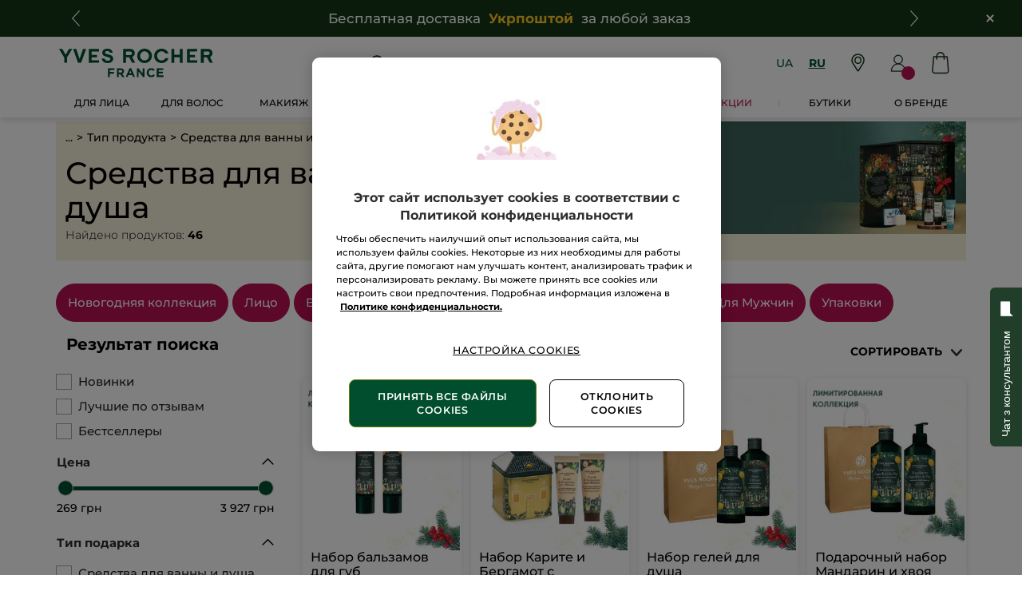

--- FILE ---
content_type: application/javascript
request_url: https://www.yves-rocher.ua/js/0dbc5fe8/performance.js
body_size: 1300
content:
!function(e){var t={};function n(r){if(t[r])return t[r].exports;var o=t[r]={i:r,l:!1,exports:{}};return e[r].call(o.exports,o,o.exports,n),o.l=!0,o.exports}n.m=e,n.c=t,n.d=function(e,t,r){n.o(e,t)||Object.defineProperty(e,t,{enumerable:!0,get:r})},n.r=function(e){"undefined"!=typeof Symbol&&Symbol.toStringTag&&Object.defineProperty(e,Symbol.toStringTag,{value:"Module"}),Object.defineProperty(e,"__esModule",{value:!0})},n.t=function(e,t){if(1&t&&(e=n(e)),8&t)return e;if(4&t&&"object"==typeof e&&e&&e.__esModule)return e;var r=Object.create(null);if(n.r(r),Object.defineProperty(r,"default",{enumerable:!0,value:e}),2&t&&"string"!=typeof e)for(var o in e)n.d(r,o,function(t){return e[t]}.bind(null,o));return r},n.n=function(e){var t=e&&e.__esModule?function(){return e.default}:function(){return e};return n.d(t,"a",t),t},n.o=function(e,t){return Object.prototype.hasOwnProperty.call(e,t)},n.p="/",n(n.s=160)}({12:function(e,t,n){"use strict";function r(e,t){for(var n=0;n<t.length;n++){var r=t[n];r.enumerable=r.enumerable||!1,r.configurable=!0,"value"in r&&(r.writable=!0),Object.defineProperty(e,r.key,r)}}function o(e,t,n){return t in e?Object.defineProperty(e,t,{value:n,enumerable:!0,configurable:!0,writable:!0}):e[t]=n,e}n.d(t,"a",(function(){return i}));var i=function(){function e(){var t=this;!function(e,t){if(!(e instanceof t))throw new TypeError("Cannot call a class as a function")}(this,e),o(this,"ticker",void 0),o(this,"pictures",void 0),o(this,"twicpicsCachePurgeUrl",void 0),o(this,"getPictures",(function(){t.pictures=document.getElementsByClassName("picture_lazy-load");for(var e=[],n=0;n<t.pictures.length;n++){var r=t.pictures[n];e.push({offset:r.getBoundingClientRect().top+r.ownerDocument.defaultView.pageYOffset,pictureDom:r})}return e})),o(this,"offsetCheck",(function(){t.ticker&&(t.ticker=!1,t.getPictures().forEach((function(e){var n=e.pictureDom;t.isVisible(n)&&(n.onload=function(){n.classList.remove("picture_lazy-load"),n.classList.add("loaded"),delete n.dataset.lazyLoad},n.onerror=function(e){console.error(e)},n.srcset=n.dataset.lazyLoad||"",setTimeout((function(){var e=n.srcset.match("([^ ]+)?")[0];window.performance&&window.performance.getEntriesByName(e)&&window.performance.getEntriesByName(e)[0]&&window.performance.getEntriesByName(e)[0].transferSize&&0==window.performance.getEntriesByName(e)[0].transferSize&&t.sendToTwicpics(e).then((function(){console.log("cache flush sent to TwicPics")})).catch((function(e){console.error(e)}))}),5e3))})),setTimeout((function(){t.ticker=!0}),10))})),o(this,"sendToTwicpics",(function(e){return new Promise((function(n,r){var o=new XMLHttpRequest;o.open("GET","".concat(t.twicpicsCachePurgeUrl).concat(e)),o.onload=function(){return n(o.responseText)},o.onerror=function(){return r(o.statusText)},o.send()}))})),o(this,"isVisible",(function(e){var t=e.getBoundingClientRect();return t.top>=0&&t.left>=0&&t.top<=(window.innerHeight||document.documentElement.clientHeight)})),this.ticker=!0,this.twicpicsCachePurgeUrl="/twicpics-purge-cache?paths="}var t,n,i;return t=e,(n=[{key:"init",value:function(){var e,t=this;this.offsetCheck(),window.addEventListener("scroll",(function(e){t.offsetCheck()})),null===(e=document.querySelector(".promotion-product_list"))||void 0===e||e.addEventListener("scroll",(function(e){t.offsetCheck()})),document.addEventListener("DOMContentLoaded",(function(){setTimeout((function(){t.offsetCheck()}),1e3)}),!1)}}])&&r(t.prototype,n),i&&r(t,i),e}()},160:function(e,t,n){n(163),e.exports=n(58)},163:function(e,t,n){"use strict";n.r(t);var r=n(12);window.ImageLoader=new r.a,ImageLoader.init()},58:function(e,t,n){}});

--- FILE ---
content_type: application/javascript
request_url: https://www.yves-rocher.ua/H58m4Y/Ja/QI/r8gr/dPDYegevFA/5DauXw3aOaQOQf/MBUmAQ/QklZG/WlmcSIB
body_size: 183321
content:
(function(){if(typeof Array.prototype.entries!=='function'){Object.defineProperty(Array.prototype,'entries',{value:function(){var index=0;const array=this;return {next:function(){if(index<array.length){return {value:[index,array[index++]],done:false};}else{return {done:true};}},[Symbol.iterator]:function(){return this;}};},writable:true,configurable:true});}}());(function(){g5();m48();CT8();var BU=function Xn(lI,Bq){'use strict';var Gb=Xn;switch(lI){case vp:{var bO=Bq[VQ];hr.push(FI);try{var zF=hr.length;var gO=UO({});if(W0(bO[Px()[qI(mT)].apply(null,[nq,hb,RX,WS])][Vx()[bH(XR)].apply(null,[JH,jb,hO])],undefined)){var gr;return gr=Y0()[HS(L2)](FU,UO([]),HU,w4),hr.pop(),gr;}if(W0(bO[Px()[qI(mT)](nq,qS,RX,WS)][Vx()[bH(XR)](hS,jb,hO)],UO([]))){var kI;return kI=Px()[qI(HI)].apply(null,[EX,MH,N0,pj]),hr.pop(),kI;}var AU;return AU=Dn(typeof Px()[qI(tH)],R4('',[][[]]))?Px()[qI(bI)](DQ,Jq,QB,NS):Px()[qI(XU)].call(null,R0,L2,Lq,NS),hr.pop(),AU;}catch(vq){hr.splice(sn(zF,Wr),Infinity,FI);var I2;return I2=Y0()[HS(Ln)](jO,E0,HO,UO(zx)),hr.pop(),I2;}hr.pop();}break;case Kg:{hr.push(wR);var UB=Y0()[HS(bT)].call(null,QS,UO(UO({})),cU,Ln);var j4=Vx()[bH(jX)](Ur,V0,pn);for(var A4=zx;tS(A4,rS[JH]);A4++)UB+=j4[W0(typeof Px()[qI(pS)],'undefined')?Px()[qI(XU)].call(null,vX,jn,Aq,Zb):Px()[qI(ZX)].call(null,z2,X2,ZX,Sq)](fv[Vx()[bH(pO)].apply(null,[Zb,Yx,jT])][Dn(typeof Vx()[bH(jX)],R4('',[][[]]))?Vx()[bH(qO)].apply(null,[dX,Ob,qX]):Vx()[bH(E2)].apply(null,[tI,H0,r2])](qT(fv[Vx()[bH(pO)].apply(null,[Aq,Yx,jT])][fF()[xI(QB)].call(null,D4,g0,MX,hb,En)](),j4[Px()[qI(zx)](dj,l0,UO(UO([])),kb)])));var Q2;return hr.pop(),Q2=UB,Q2;}break;case Qg:{var jI=Bq[VQ];hr.push(nO);var bj=Y0()[HS(Cq)](zj,UO({}),xU,qU);var RI=Y0()[HS(Cq)].apply(null,[zj,UO(UO({})),xU,CU]);if(jI[Px()[qI(qU)](YU,UO([]),jn,Y2)]){var Xr=jI[Px()[qI(qU)].apply(null,[YU,E0,AT,Y2])][W0(typeof Vx()[bH(E2)],R4([],[][[]]))?Vx()[bH(E2)](NS,hS,R3):Vx()[bH(cU)](pS,O3,K3)](Px()[qI(jV)].call(null,Wn,AD,QB,WV));var g7=Xr[cA()[qL(nG)].call(null,RK,bI,N0,L1)](Y0()[HS(HO)](lt,UO(UO({})),CZ,qS));if(g7){var nM=g7[Vx()[bH(lz)](q3,Qh,GG)](Vx()[bH(jV)](tI,nA,HY));if(nM){bj=g7[Y0()[HS(Dt)](ms,ZG,hO,fZ)](nM[Y0()[HS(GY)].call(null,qC,UO(Wr),V7,fZ)]);RI=g7[Y0()[HS(Dt)].call(null,ms,UO(UO({})),hO,jn)](nM[W0(typeof Px()[qI(ZG)],R4([],[][[]]))?Px()[qI(XU)](jM,pO,WV,zZ):Px()[qI(CV)].apply(null,[q2,UO(UO([])),mD,GR])]);}}}var cJ;return cJ=SZ(vp,[Y0()[HS(jX)].call(null,qj,QB,PA,QD),bj,Vx()[bH(CV)](MX,fI,mJ),RI]),hr.pop(),cJ;}break;case tQ:{hr.push(gM);var rM;return rM=W0(typeof fv[W0(typeof Vx()[bH(vA)],R4([],[][[]]))?Vx()[bH(E2)].apply(null,[UO(UO({})),Vk,cK]):Vx()[bH(HI)](Lq,QZ,MV)][sM()[F3(tI)](gK,JG,WG,UO([]),ID)],Px()[qI(dX)].call(null,xG,WG,YM,N3))||W0(typeof fv[Vx()[bH(HI)].apply(null,[tH,QZ,MV])][Vx()[bH(xC)](UO(UO({})),KV,CR)],Px()[qI(dX)](xG,UO([]),Sq,N3))||W0(typeof fv[Vx()[bH(HI)](IY,QZ,MV)][Vx()[bH(jY)].call(null,JH,kJ,Sq)],Px()[qI(dX)].call(null,xG,GL,UO(UO(Wr)),N3)),hr.pop(),rM;}break;case VQ:{hr.push(Ks);var Mk=UO(UO(VQ));try{var zs=hr.length;var Ct=UO(UO(VQ));if(fv[Vx()[bH(HI)](qS,RU,MV)][W0(typeof Vx()[bH(CU)],'undefined')?Vx()[bH(E2)](QD,Ds,Fz):Vx()[bH(l0)](l0,NR,PA)]){fv[Vx()[bH(HI)].apply(null,[q3,RU,MV])][Vx()[bH(l0)].apply(null,[Ur,NR,PA])][Px()[qI(Cq)](pX,UO(UO(zx)),MH,jX)](Px()[qI(lz)].call(null,Nn,UO([]),UO([]),S1),cA()[qL(QB)](bJ,XU,gJ,Cs));fv[Vx()[bH(HI)](Zb,RU,MV)][W0(typeof Vx()[bH(GY)],'undefined')?Vx()[bH(E2)].call(null,UO(UO([])),jT,QL):Vx()[bH(l0)].call(null,m1,NR,PA)][Dn(typeof Y0()[HS(mC)],'undefined')?Y0()[HS(QA)].apply(null,[qx,Rt,R1,Qk]):Y0()[HS(lG)](b3,KD,JA,XU)](Px()[qI(lz)].call(null,Nn,UO(UO(zx)),TC,S1));Mk=UO(UO({}));}}catch(st){hr.splice(sn(zs,Wr),Infinity,Ks);}var AJ;return hr.pop(),AJ=Mk,AJ;}break;case Dp:{hr.push(JH);try{var gz=hr.length;var OK=UO({});var ls=R4(fv[fF()[xI(hO)].apply(null,[Ik,jY,dG,pO,RZ])](fv[Vx()[bH(HI)].apply(null,[CU,lV,MV])][Px()[qI(En)](wR,m1,xC,mY)]),wJ(fv[fF()[xI(hO)](Ik,jY,OJ,pO,L2)](fv[Dn(typeof Vx()[bH(jn)],R4('',[][[]]))?Vx()[bH(HI)](FY,lV,MV):Vx()[bH(E2)](N0,Vz,F1)][Px()[qI(jJ)](It,l0,jY,CR)]),Wr));ls+=R4(wJ(fv[Dn(typeof fF()[xI(gs)],R4([],[][[]]))?fF()[xI(hO)](Ik,jY,IZ,pO,gJ):fF()[xI(Wr)](mT,dk,UO(UO([])),Vs,kb)](fv[Dn(typeof Vx()[bH(jz)],R4([],[][[]]))?Vx()[bH(HI)](AD,lV,MV):Vx()[bH(E2)].apply(null,[gM,xA,cY])][Px()[qI(QD)](EC,PG,jY,O7)]),gs),wJ(fv[fF()[xI(hO)](Ik,jY,s7,pO,qS)](fv[Vx()[bH(HI)](JH,lV,MV)][W0(typeof Vx()[bH(mz)],R4('',[][[]]))?Vx()[bH(E2)](q3,kV,vX):Vx()[bH(gZ)](QD,jM,DJ)]),xZ));ls+=R4(wJ(fv[fF()[xI(hO)].call(null,Ik,jY,UO(zx),pO,Ur)](fv[Vx()[bH(HI)](CR,lV,MV)][cA()[qL(fZ)](vM,hb,Jq,FJ)]),XU),wJ(fv[fF()[xI(hO)].apply(null,[Ik,jY,hO,pO,P3])](fv[Vx()[bH(HI)](E2,lV,MV)][Px()[qI(pn)](wC,WV,CU,IK)]),rS[IY]));ls+=R4(wJ(fv[fF()[xI(hO)](Ik,jY,jJ,pO,TC)](fv[Vx()[bH(HI)](pn,lV,MV)][Vx()[bH(O7)](CR,Ok,XR)]),hb),wJ(fv[fF()[xI(hO)].call(null,Ik,jY,qU,pO,JH)](fv[Dn(typeof Vx()[bH(gZ)],R4([],[][[]]))?Vx()[bH(HI)](UO(UO([])),lV,MV):Vx()[bH(E2)](fZ,bI,ZG)][Y0()[HS(NK)].apply(null,[KA,Jq,sY,Rt])]),pO));ls+=R4(wJ(fv[fF()[xI(hO)](Ik,jY,OJ,pO,qU)](fv[Vx()[bH(HI)](lG,lV,MV)][fF()[xI(Qk)].apply(null,[Ek,cU,hb,RX,RZ])]),HI),wJ(fv[Dn(typeof fF()[xI(E2)],R4(W0(typeof Y0()[HS(gs)],'undefined')?Y0()[HS(lG)](tA,En,FL,dX):Y0()[HS(HI)](H9,ZX,ID,MH),[][[]]))?fF()[xI(hO)](Ik,jY,pS,pO,N0):fF()[xI(Wr)](UC,jD,IZ,GD,D3)](fv[Vx()[bH(HI)].call(null,Y2,lV,MV)][Vx()[bH(J3)](UO(UO([])),UL,TJ)]),tH));ls+=R4(wJ(fv[fF()[xI(hO)](Ik,jY,MH,pO,vA)](fv[W0(typeof Vx()[bH(bI)],R4([],[][[]]))?Vx()[bH(E2)].apply(null,[w4,NY,XG]):Vx()[bH(HI)](q3,lV,MV)][Px()[qI(gM)](k1,UM,jJ,BZ)]),bI),wJ(fv[fF()[xI(hO)].call(null,Ik,jY,hS,pO,NA)](fv[Vx()[bH(HI)].apply(null,[Sq,lV,MV])][sM()[F3(WG)](cU,SK,tI,kb,CU)]),rS[hO]));ls+=R4(wJ(fv[fF()[xI(hO)](Ik,jY,mD,pO,WV)](fv[Vx()[bH(HI)](Wr,lV,MV)][Tt()[nL(fZ)](mT,WV,nC,RX,cU)]),lG),wJ(fv[fF()[xI(hO)].call(null,Ik,jY,XU,pO,bI)](fv[Vx()[bH(HI)](xC,lV,MV)][Vx()[bH(AY)](zV,pY,jV)]),rS[Qk]));ls+=R4(wJ(fv[fF()[xI(hO)](Ik,jY,UO({}),pO,X2)](fv[Vx()[bH(HI)].apply(null,[UO(Wr),lV,MV])][Px()[qI(L2)](AM,NA,hb,E2)]),fZ),wJ(fv[fF()[xI(hO)].call(null,Ik,jY,Ur,pO,mz)](fv[Vx()[bH(HI)](UO(Wr),lV,MV)][Dn(typeof Y0()[HS(jn)],R4('',[][[]]))?Y0()[HS(w4)](Qs,X2,bI,jk):Y0()[HS(lG)].call(null,gk,Wr,Ds,UO([]))]),qU));ls+=R4(wJ(fv[fF()[xI(hO)].apply(null,[Ik,jY,Sq,pO,R1])](fv[W0(typeof Vx()[bH(RZ)],'undefined')?Vx()[bH(E2)](jY,Pz,lK):Vx()[bH(HI)](FY,lV,MV)][Vx()[bH(mC)](Zt,Ht,qS)]),tI),wJ(fv[fF()[xI(hO)](Ik,jY,UO({}),pO,Ur)](fv[Vx()[bH(HI)].call(null,TC,lV,MV)][Y0()[HS(CU)](JR,WV,XR,IY)]),WG));ls+=R4(wJ(fv[W0(typeof fF()[xI(E2)],R4([],[][[]]))?fF()[xI(Wr)].call(null,bt,tA,jJ,fG,C1):fF()[xI(hO)](Ik,jY,CU,pO,KD)](fv[Vx()[bH(HI)].call(null,X2,lV,MV)][Tt()[nL(qU)](AT,vA,QB,tI,cU)]),RX),wJ(fv[fF()[xI(hO)].apply(null,[Ik,jY,UO(zx),pO,tG])](fv[Vx()[bH(HI)](L2,lV,MV)][Px()[qI(Ln)].apply(null,[FZ,Qk,UO(UO(Wr)),mL])]),rS[AD]));ls+=R4(wJ(fv[fF()[xI(hO)](Ik,jY,UO(UO(Wr)),pO,zx)](fv[W0(typeof Vx()[bH(YM)],R4([],[][[]]))?Vx()[bH(E2)].call(null,UO(UO({})),ZY,wV):Vx()[bH(HI)](vA,lV,MV)][Y0()[HS(m1)].call(null,xA,UO(zx),NK,UO(UO(zx)))]),QB),wJ(fv[W0(typeof fF()[xI(hO)],R4([],[][[]]))?fF()[xI(Wr)](KJ,Cs,UO(zx),Jk,AK):fF()[xI(hO)](Ik,jY,RZ,pO,pn)](fv[Vx()[bH(HI)](MX,lV,MV)][W0(typeof Px()[qI(gM)],R4([],[][[]]))?Px()[qI(XU)](W7,Ur,gs,VG):Px()[qI(xC)].apply(null,[UJ,KD,bJ,Ln])]),nG));ls+=R4(wJ(fv[fF()[xI(hO)].apply(null,[Ik,jY,dX,pO,N0])](fv[Vx()[bH(HI)].apply(null,[UO([]),lV,MV])][fF()[xI(AD)](zx,cU,gs,ID,Rt)]),IY),wJ(fv[Dn(typeof fF()[xI(FY)],R4([],[][[]]))?fF()[xI(hO)](Ik,jY,QD,pO,PG):fF()[xI(Wr)](NA,BD,gJ,JV,gM)](fv[Vx()[bH(HI)](qO,lV,MV)][sM()[F3(RX)](cU,zx,nG,tH,N0)]),hO));ls+=R4(wJ(fv[fF()[xI(hO)].call(null,Ik,jY,Jq,pO,s7)](fv[Dn(typeof Vx()[bH(xC)],R4([],[][[]]))?Vx()[bH(HI)](tH,lV,MV):Vx()[bH(E2)].call(null,RZ,Ot,DM)][Y0()[HS(X2)].call(null,AY,nG,vZ,pn)]),Qk),wJ(fv[W0(typeof fF()[xI(XU)],R4([],[][[]]))?fF()[xI(Wr)](TA,vK,dX,Lt,Jq):fF()[xI(hO)](Ik,jY,V7,pO,gs)](fv[Vx()[bH(HI)].apply(null,[GL,lV,MV])][Vx()[bH(K3)].call(null,NS,Q3,RX)]),AD));ls+=R4(wJ(fv[fF()[xI(hO)](Ik,jY,qS,pO,Rt)](fv[Vx()[bH(HI)].apply(null,[R1,lV,MV])][Y0()[HS(P3)](IL,UO({}),DJ,UO({}))]),dX),wJ(fv[fF()[xI(hO)].apply(null,[Ik,jY,dX,pO,JH])](fv[Vx()[bH(HI)](q3,lV,MV)][sM()[F3(QB)].call(null,Xs,jL,fZ,UM,xZ)]),rS[dX]));ls+=R4(wJ(fv[Dn(typeof fF()[xI(IY)],R4(Y0()[HS(HI)].apply(null,[H9,NS,ID,RK]),[][[]]))?fF()[xI(hO)].apply(null,[Ik,jY,Ln,pO,WV]):fF()[xI(Wr)](lK,R1,zV,TJ,xZ)](fv[Vx()[bH(HI)](pS,lV,MV)][sM()[F3(nG)](U7,MJ,hO,qU,CR)]),N8[Y0()[HS(En)](EL,mT,xk,pS)]()),wJ(fv[fF()[xI(hO)].call(null,Ik,jY,UO(UO({})),pO,w4)](fv[W0(typeof Vx()[bH(Y2)],R4([],[][[]]))?Vx()[bH(E2)](UO(UO(Wr)),kz,gD):Vx()[bH(HI)](Y2,lV,MV)][Y0()[HS(jJ)](vT,hS,UM,Wr)]),R1));ls+=R4(wJ(fv[fF()[xI(hO)](Ik,jY,FY,pO,Zb)](fv[W0(typeof Vx()[bH(Zb)],R4([],[][[]]))?Vx()[bH(E2)](UO(zx),Yt,rk):Vx()[bH(HI)].apply(null,[fZ,lV,MV])][W0(typeof Y0()[HS(mC)],R4([],[][[]]))?Y0()[HS(lG)].apply(null,[xA,UO(UO(Wr)),K1,hO]):Y0()[HS(QD)](xG,jk,pn,Wr)]),Zb),wJ(fv[fF()[xI(hO)](Ik,jY,UO(UO(zx)),pO,qS)](fv[Vx()[bH(HI)].apply(null,[UO(UO([])),lV,MV])][Px()[qI(jY)](SJ,UO(UO({})),dX,gK)]),UM));ls+=R4(R4(wJ(fv[fF()[xI(hO)].apply(null,[Ik,jY,Rt,pO,RX])](fv[Px()[qI(qU)](dM,mD,C1,Y2)][Y0()[HS(pn)](tk,UO(UO([])),nt,Rt)]),N8[Px()[qI(l0)](FK,AD,w4,UC)]()),wJ(fv[fF()[xI(hO)].apply(null,[Ik,jY,zx,pO,UM])](fv[Vx()[bH(HI)].call(null,hO,lV,MV)][Y0()[HS(gM)](bJ,WV,KD,AD)]),WV)),wJ(fv[W0(typeof fF()[xI(QB)],'undefined')?fF()[xI(Wr)](HZ,F7,PG,HJ,gs):fF()[xI(hO)](Ik,jY,UO(UO([])),pO,jz)](fv[Dn(typeof Vx()[bH(Ln)],R4([],[][[]]))?Vx()[bH(HI)](NS,lV,MV):Vx()[bH(E2)].call(null,V7,X3,XJ)][Tt()[nL(tI)].call(null,D3,OJ,sD,xZ,UD)]),jn));var kY;return kY=ls[QG()[b1(tH)].call(null,HI,kb,Ut,xZ,IA)](),hr.pop(),kY;}catch(fM){hr.splice(sn(gz,Wr),Infinity,JH);var ZL;return ZL=W0(typeof Px()[qI(qO)],'undefined')?Px()[qI(XU)].apply(null,[J7,UO([]),tH,q3]):Px()[qI(HI)](Gg,MH,N0,pj),hr.pop(),ZL;}hr.pop();}break;case dd:{var Nz=Bq[VQ];var nZ=Bq[dp];hr.push(lL);var Dk=nZ[Dn(typeof cA()[qL(tH)],'undefined')?cA()[qL(RX)].apply(null,[tI,xZ,UM,zY]):cA()[qL(E2)].call(null,Jz,NV,JH,gJ)];var CL=nZ[W0(typeof Px()[qI(Ln)],'undefined')?Px()[qI(XU)](gA,UO(UO([])),lG,QV):Px()[qI(sY)](NU,mz,AK,d7)];var Rz=nZ[Px()[qI(DG)](g2,UO(UO({})),X2,Xt)];var St=nZ[Px()[qI(wz)](XH,mD,q3,jV)];var jK=nZ[Dn(typeof Vx()[bH(tG)],'undefined')?Vx()[bH(bT)].apply(null,[E0,Bb,At]):Vx()[bH(E2)](xZ,QD,Cq)];var V3=nZ[W0(typeof Y0()[HS(O7)],R4([],[][[]]))?Y0()[HS(lG)].call(null,Q7,m1,cD,UO(UO({}))):Y0()[HS(BC)](PR,UO({}),jk,UM)];var CA=nZ[Px()[qI(mC)].call(null,JO,ZX,Zt,GY)];var dz=nZ[Px()[qI(qX)](kx,X2,jJ,dX)];var hM;return hM=Y0()[HS(HI)].call(null,tO,KD,ID,UO(UO(zx)))[Px()[qI(CR)](TS,CU,OJ,X7)](Nz)[Px()[qI(CR)](TS,L2,tG,X7)](Dk,Vx()[bH(Ln)](Jq,gB,UA))[Px()[qI(CR)].apply(null,[TS,hO,UM,X7])](CL,Vx()[bH(Ln)].call(null,UO(UO([])),gB,UA))[Px()[qI(CR)](TS,UO(UO({})),xZ,X7)](Rz,W0(typeof Vx()[bH(mz)],R4([],[][[]]))?Vx()[bH(E2)].apply(null,[nG,pj,xV]):Vx()[bH(Ln)](hO,gB,UA))[Px()[qI(CR)](TS,xZ,UO({}),X7)](St,Vx()[bH(Ln)](UO(UO({})),gB,UA))[Px()[qI(CR)].call(null,TS,Zb,qO,X7)](jK,Vx()[bH(Ln)](KD,gB,UA))[Px()[qI(CR)].call(null,TS,R1,UO(UO({})),X7)](V3,Vx()[bH(Ln)](hO,gB,UA))[W0(typeof Px()[qI(GR)],'undefined')?Px()[qI(XU)].call(null,MJ,AK,AK,X3):Px()[qI(CR)].apply(null,[TS,V7,Ur,X7])](CA,Vx()[bH(Ln)].apply(null,[lG,gB,UA]))[Px()[qI(CR)].apply(null,[TS,tG,CU,X7])](dz,Vx()[bH(Zb)](gM,Kb,PC)),hr.pop(),hM;}break;case gp:{hr.push(sY);try{var sG=hr.length;var XL=UO({});var pk;return pk=UO(UO(fv[Vx()[bH(HI)](Zb,jM,MV)][Vx()[bH(l0)](AK,Zz,PA)])),hr.pop(),pk;}catch(Bs){hr.splice(sn(sG,Wr),Infinity,sY);var sL;return hr.pop(),sL=UO([]),sL;}hr.pop();}break;case q:{var YD=Bq[VQ];hr.push(GM);var fA;return fA=UO(UO(YD[Px()[qI(mT)](hZ,C1,UO(UO([])),WS)]))&&UO(UO(YD[Dn(typeof Px()[qI(pO)],R4([],[][[]]))?Px()[qI(mT)].apply(null,[hZ,WV,qS,WS]):Px()[qI(XU)](EM,pO,AK,Lt)][Vx()[bH(L2)](UM,EU,gM)]))&&YD[Px()[qI(mT)](hZ,UO({}),pO,WS)][Vx()[bH(L2)](OJ,EU,gM)][zx]&&W0(YD[W0(typeof Px()[qI(En)],'undefined')?Px()[qI(XU)](tH,pO,UO(UO({})),KZ):Px()[qI(mT)](hZ,RZ,AK,WS)][Vx()[bH(L2)].call(null,N0,EU,gM)][zx][QG()[b1(tH)](HI,gs,XZ,OJ,IA)](),Px()[qI(Xs)].apply(null,[UG,GL,jz,NG]))?Px()[qI(bI)](mx,UO(UO(Wr)),dG,NS):W0(typeof Px()[qI(cU)],'undefined')?Px()[qI(XU)].call(null,ZV,UO(UO(Wr)),pn,FA):Px()[qI(HI)].call(null,cn,UO(zx),Ln,pj),hr.pop(),fA;}break;case Nw:{hr.push(vt);try{var BL=hr.length;var Pk=UO({});var OL;return OL=UO(UO(fv[Vx()[bH(HI)](q3,gR,MV)][QG()[b1(WG)].call(null,fZ,dG,XY,UO([]),gK)])),hr.pop(),OL;}catch(xY){hr.splice(sn(BL,Wr),Infinity,vt);var Zs;return hr.pop(),Zs=UO(UO(VQ)),Zs;}hr.pop();}break;case k5:{var I7=Bq[VQ];var VK=Bq[dp];hr.push(pC);if(qK(typeof fv[Dn(typeof Px()[qI(ID)],R4('',[][[]]))?Px()[qI(qU)](gI,bG,jJ,Y2):Px()[qI(XU)](IZ,D3,xC,Wz)][Y0()[HS(l0)].call(null,NR,E2,dG,E0)],Px()[qI(FY)].call(null,QX,UO({}),jY,m1))){fv[Px()[qI(qU)](gI,E2,CR,Y2)][W0(typeof Y0()[HS(CU)],R4('',[][[]]))?Y0()[HS(lG)].call(null,ss,UO([]),bG,hS):Y0()[HS(l0)](NR,WV,dG,UO(UO(zx)))]=Y0()[HS(HI)](QR,GR,ID,mz)[Px()[qI(CR)].apply(null,[DH,UO(UO(zx)),PG,X7])](I7,Dn(typeof Px()[qI(Ur)],R4('',[][[]]))?Px()[qI(R1)].apply(null,[PT,AT,Qk,NK]):Px()[qI(XU)](Vt,nG,ZG,U1))[Px()[qI(CR)](DH,Wr,WG,X7)](VK,Y0()[HS(gZ)](M2,GL,X2,UM));}hr.pop();}break;case dg:{var MG=Bq[VQ];hr.push(hJ);var gV=W0(typeof Y0()[HS(V7)],'undefined')?Y0()[HS(lG)](Jq,tG,zt,E0):Y0()[HS(L2)](dk,lG,HU,jJ);try{var EV=hr.length;var mt=UO({});if(MG[Dn(typeof Px()[qI(tH)],R4([],[][[]]))?Px()[qI(mT)](EZ,UO(Wr),GL,WS):Px()[qI(XU)](PY,UO(UO(Wr)),UO(UO(Wr)),UY)][Vx()[bH(bA)](UO(zx),A7,SK)]){var Is=MG[Px()[qI(mT)](EZ,AD,mD,WS)][W0(typeof Vx()[bH(AT)],R4([],[][[]]))?Vx()[bH(E2)].apply(null,[NA,G3,pO]):Vx()[bH(bA)](Ur,A7,SK)][W0(typeof QG()[b1(q3)],R4(Y0()[HS(HI)](qv,dX,ID,RZ),[][[]]))?QG()[b1(hb)].apply(null,[Fz,XU,kb,P3,NZ]):QG()[b1(tH)](HI,dX,Ls,RK,IA)]();var HG;return hr.pop(),HG=Is,HG;}else{var BJ;return hr.pop(),BJ=gV,BJ;}}catch(l7){hr.splice(sn(EV,Wr),Infinity,hJ);var qV;return hr.pop(),qV=gV,qV;}hr.pop();}break;case vh:{var Mt=Bq[VQ];var bk=Bq[dp];hr.push(OC);if(UO(sZ(Mt,bk))){throw new (fv[Y0()[HS(tI)].apply(null,[XX,zV,BA,Aq])])(Vx()[bH(fJ)].apply(null,[bG,DS,ND]));}hr.pop();}break;case LE:{hr.push(Cq);var jC;return jC=UO(UO(fv[Vx()[bH(HI)].call(null,qU,x1,MV)][Y0()[HS(KD)].call(null,Oz,XU,QB,tH)])),hr.pop(),jC;}break;case P9:{hr.push(tK);var rV=[W0(typeof Px()[qI(pO)],'undefined')?Px()[qI(XU)](E1,E0,IY,Rs):Px()[qI(bJ)].apply(null,[f3,UO({}),NS,Oz]),W0(typeof Px()[qI(bI)],R4([],[][[]]))?Px()[qI(XU)](Gs,NS,L2,wD):Px()[qI(kb)](vO,UO(UO({})),UO(UO([])),P3),Tt()[nL(lG)](pn,l0,PM,FY,B1),Vx()[bH(P3)].apply(null,[E0,YZ,xZ]),Px()[qI(KD)](SG,AK,ZG,fR),W0(typeof Vx()[bH(Wr)],R4('',[][[]]))?Vx()[bH(E2)](FY,p7,jV):Vx()[bH(En)](RZ,pN,L7),W0(typeof Vx()[bH(ZX)],'undefined')?Vx()[bH(E2)](UO(UO(zx)),j7,wk):Vx()[bH(jJ)](UO(UO([])),O3,wK),Y0()[HS(mz)].apply(null,[DV,UO(UO(Wr)),B1,UO([])]),W0(typeof Px()[qI(hO)],'undefined')?Px()[qI(XU)](kA,UO(UO({})),D3,sK):Px()[qI(NK)](Cz,qO,jJ,IY),QG()[b1(tI)](lG,QB,TL,CU,DL),Px()[qI(w4)].apply(null,[Qt,UO(UO(zx)),MH,GL]),Y0()[HS(mT)](rX,pO,TL,jn),Vx()[bH(QD)](Ln,O1,ct),Y0()[HS(N0)].call(null,Ps,NK,LD,w4),Dn(typeof Px()[qI(V7)],R4('',[][[]]))?Px()[qI(CU)](fB,YM,JH,RZ):Px()[qI(XU)].call(null,Ok,En,AT,mD),Y0()[HS(pS)](UK,ZG,GY,UO(zx)),Y0()[HS(qO)](tM,jY,YY,IZ),Y0()[HS(D1)](xG,GL,c1,hO),sM()[F3(qU)](B1,HK,WV,UO([]),hO),Px()[qI(m1)].call(null,Ek,hO,GL,U7),Vx()[bH(pn)].apply(null,[UO(Wr),SD,NM]),Y0()[HS(bJ)].apply(null,[zR,XU,K3,Wr]),Y0()[HS(kb)](QS,UO(UO(Wr)),mA,UO({})),Px()[qI(X2)].apply(null,[CB,KD,RX,IZ]),W0(typeof fF()[xI(xZ)],R4(Y0()[HS(HI)].apply(null,[Z8,dG,ID,RZ]),[][[]]))?fF()[xI(Wr)].apply(null,[vL,G3,bJ,wV,R1]):fF()[xI(IY)].apply(null,[Rt,mY,JH,IY,Ur]),Vx()[bH(gM)].call(null,s7,I3,fD),Px()[qI(P3)](m3,dX,JH,AK)];if(bK(typeof fv[Px()[qI(mT)].call(null,SV,vA,FY,WS)][Vx()[bH(L2)](ID,Kz,gM)],Px()[qI(FY)].call(null,dn,kb,q3,m1))){var pL;return hr.pop(),pL=null,pL;}var Ft=rV[W0(typeof Px()[qI(jz)],R4('',[][[]]))?Px()[qI(XU)].call(null,gJ,X2,Wr,dM):Px()[qI(zx)](xJ,E0,w4,kb)];var Os=Y0()[HS(HI)].call(null,Z8,KD,ID,PG);for(var Z7=zx;tS(Z7,Ft);Z7++){var qk=rV[Z7];if(Dn(fv[Px()[qI(mT)](SV,E2,lG,WS)][Dn(typeof Vx()[bH(E0)],R4([],[][[]]))?Vx()[bH(L2)].call(null,RK,Kz,gM):Vx()[bH(E2)].call(null,UO(UO(Wr)),sA,CG)][qk],undefined)){Os=Y0()[HS(HI)](Z8,UO({}),ID,En)[Dn(typeof Px()[qI(QB)],R4([],[][[]]))?Px()[qI(CR)].apply(null,[GB,Jq,hb,X7]):Px()[qI(XU)](qM,UO({}),YM,qU)](Os,Vx()[bH(Ln)].apply(null,[bJ,DZ,UA]))[Px()[qI(CR)](GB,UO([]),xC,X7)](Z7);}}var nD;return hr.pop(),nD=Os,nD;}break;}};var S7=function(S3){return ~S3;};var AR=function(){if(fv["Date"]["now"]&&typeof fv["Date"]["now"]()==='number'){return fv["Date"]["now"]();}else{return +new (fv["Date"])();}};var cV=function(Ez){if(Ez==null)return -1;try{var M7=0;for(var gY=0;gY<Ez["length"];gY++){var MY=Ez["charCodeAt"](gY);if(MY<128){M7=M7+MY;}}return M7;}catch(LG){return -2;}};var KM=function(TG){return void TG;};var dV=function(){return EK.apply(this,[xh,arguments]);};var GV=function(){return ["\x6c\x65\x6e\x67\x74\x68","\x41\x72\x72\x61\x79","\x63\x6f\x6e\x73\x74\x72\x75\x63\x74\x6f\x72","\x6e\x75\x6d\x62\x65\x72"];};var SZ=function qs(gL,q7){var mk=qs;while(gL!=bN){switch(gL){case Fp:{tL();bZ=MK();gL=S6;lY=B7();PV();hC=GV();t7=C3();tt=Ys();}break;case sp:{gL-=HP;qG[QG()[b1(zx)](Wr,bG,xU,s7,RM)]=function(Lz,G7,Nk){hr.push(O1);if(UO(qG[Px()[qI(tI)](lk,Jq,UO(UO([])),vA)](Lz,G7))){fv[Vx()[bH(WG)].call(null,UO([]),vC,rs)][Vx()[bH(RX)].apply(null,[pS,kV,vV])](Lz,G7,qs(vp,[Px()[qI(WG)](fx,V7,QD,ZR),UO(UO({})),Y0()[HS(fZ)].apply(null,[T7,s7,B3,zx]),Nk]));}hr.pop();};}break;case WF:{mG=c3();EK.call(this,xh,[C7()]);w1=rA(QP,[]);zz=rA(VQ,[]);SC(k5,[cC()]);SC(dg,[]);SC(dN,[]);gL=dP;TV(Jh,[cC()]);}break;case p9:{qG[W0(typeof Px()[qI(qU)],R4('',[][[]]))?Px()[qI(XU)](J7,UO(UO([])),UO(Wr),Ls):Px()[qI(tI)](Uz,l0,UO([]),vA)]=function(bV,RA){return qs.apply(this,[ME,arguments]);};qG[Px()[qI(Qk)].apply(null,[ZM,jn,w4,HI])]=Y0()[HS(HI)](Xq,jn,ID,En);var cz;return cz=qG(qG[Px()[qI(AD)](Bt,hO,dX,pn)]=Wr),hr.pop(),cz;}break;case Gv:{VZ=SC(Qg,[]);EK(HE,[cC()]);EK(m6,[]);EK(MQ,[]);EK(dg,[cC()]);(function(PD,ps){return EK.apply(this,[Dp,arguments]);}(['X','BwUrz','IXrB','jpr3','pBzjI','pX','pU','3j','z3','3X','p','rr','pX3I','pr','3','zXX','3p','z','rrr','I','3fpp','zXXX','pfIz','pfjp','zBXXXXX','pXXX','w','3pBXXXXX'],dG));gL=n5;}break;case XW:{qG[Px()[qI(RX)](lM,Sq,Ln,UZ)]=function(tY){return qs.apply(this,[Bg,arguments]);};gL=XF;}break;case XF:{qG[fF()[xI(xZ)].call(null,Tk,SV,CR,Wr,Zb)]=function(Pt,pM){if(Zk(pM,Wr))Pt=qG(Pt);hr.push(Gz);if(Zk(pM,rS[Wr])){var MR;return hr.pop(),MR=Pt,MR;}if(Zk(pM,XU)&&W0(typeof Pt,cA()[qL(zx)].apply(null,[tH,hb,QB,WL]))&&Pt&&Pt[Dn(typeof Vx()[bH(tH)],'undefined')?Vx()[bH(FY)].call(null,V7,Wx,R1):Vx()[bH(E2)](dG,U7,jM)]){var ws;return hr.pop(),ws=Pt,ws;}var WA=fv[Vx()[bH(WG)].call(null,MX,EG,rs)][Vx()[bH(QB)].apply(null,[UO(UO({})),Nt,fR])](null);qG[Px()[qI(RX)].call(null,Z8,WG,ZX,UZ)](WA);fv[Vx()[bH(WG)].call(null,AD,EG,rs)][Vx()[bH(RX)].apply(null,[HI,JJ,vV])](WA,Dn(typeof Px()[qI(E2)],'undefined')?Px()[qI(nG)](TY,mz,tH,Yz):Px()[qI(XU)](IC,bJ,UO(UO(zx)),TJ),qs(vp,[Px()[qI(WG)](A1,UO([]),Ln,ZR),UO(VQ),Px()[qI(QB)].call(null,lZ,AD,UO(zx),BC),Pt]));if(Zk(pM,gs)&&qK(typeof Pt,Px()[qI(IY)].call(null,VL,UO(UO([])),UO({}),bz)))for(var p3 in Pt)qG[QG()[b1(zx)](Wr,UM,Gt,QB,RM)](WA,p3,function(JM){return Pt[JM];}.bind(null,p3));var Ms;return hr.pop(),Ms=WA,Ms;};gL=B5;}break;case dP:{gL=Gv;hD=SC(dp,[]);SC(S9,[]);SC(EN,[cC()]);SC(s5,[]);}break;case wg:{gL+=vF;var qG=function(n3){hr.push(Y7);if(T1[n3]){var HA;return HA=T1[n3][Vx()[bH(qU)](hO,N7,bs)],hr.pop(),HA;}var BV=T1[n3]=qs(vp,[W0(typeof Y0()[HS(HI)],R4('',[][[]]))?Y0()[HS(lG)](Bz,s7,EA,Ur):Y0()[HS(tH)].apply(null,[k3,ZX,xC,QD]),n3,Y0()[HS(bI)](Ps,Jq,UD,E0),UO({}),W0(typeof Vx()[bH(Wr)],R4('',[][[]]))?Vx()[bH(E2)].apply(null,[UO({}),LV,BY]):Vx()[bH(qU)](UO(Wr),N7,bs),{}]);VY[n3].call(BV[Vx()[bH(qU)](qS,N7,bs)],BV,BV[Vx()[bH(qU)].call(null,YM,N7,bs)],qG);BV[Y0()[HS(bI)].apply(null,[Ps,Zb,UD,q3])]=UO(UO([]));var bM;return bM=BV[Vx()[bH(qU)](UO(zx),N7,bs)],hr.pop(),bM;};}break;case B5:{qG[QG()[b1(xZ)].apply(null,[Wr,OJ,VA,mT,bT])]=function(hA){hr.push(R0);var VJ=hA&&hA[Vx()[bH(FY)].apply(null,[mD,c9,R1])]?function SY(){var KY;hr.push(qz);return KY=hA[Px()[qI(nG)].call(null,ZA,UO(UO(zx)),nG,Yz)],hr.pop(),KY;}:function sR(){return hA;};qG[QG()[b1(zx)](Wr,s7,B1,MH,RM)](VJ,Px()[qI(hO)].apply(null,[fD,OJ,IZ,dL]),VJ);var c7;return hr.pop(),c7=VJ,c7;};gL-=Kg;}break;case Pp:{hr.pop();gL-=PE;}break;case n5:{rS=EK(GQ,[['IXrwfXXXXXX','j','p','z','3wwfXXXXXX','z3','r3','BwwzwfXXXXXX','BwUrz','I3rIrBU3rwfXXXXXX','I3j3BBz','jzjjBXUfXXXXXX','jjjjjjj','zBprUpB','3','I','pX3I','3XIj','zBXX','z3UBj','r','X','w','pp','pz','pr','3U','pX','U','B','3w','pXXX','pr3','I3rIrBU3rB','zXXX','pXXp','Irrr','3rrr','pXXXX','3jX','3XXX','pj','3XpB','rrrrrr','3333','3pr','pfUz','3fpp','3I','pfBU','pfIz','pfjp','pU','p3z','ppp','UIr','zBXXXXX'],UO(UO(zx))]);Rc=function IWJAXfbljZ(){z();Wd();t6();function pE(pP,Wc){return pP%Wc;}function nC(){this["b5"]=(this["fW"]&0xffff)+0x6b64+(((this["fW"]>>>16)+0xe654&0xffff)<<16);this.IG=An;}var dP;function Uc(nk,Ek){var lk=Uc;switch(nk){case XE:{var W0=Ek[bP];W0[W0[x9](ck)]=function(){this[Q4](Xf.t,this[rV]());};Uc(s9,[W0]);}break;case s9:{var FM=Ek[bP];FM[FM[x9](nN)]=function(){this[dE].push(this[qP]());};Uc(H0,[FM]);}break;case SM:{var NR=Ek[bP];NR[NR[x9](Ff)]=function(){this[dE].push(this[Dc]());};Uc(E0,[NR]);}break;case z7:{var mf=Ek[bP];mf[mf[x9](nc)]=function(){this[dE].push(O8(this[I7](),this[I7]()));};NN(P0,[mf]);}break;case H0:{var QM=Ek[bP];QM[QM[x9](Nk)]=function(){this[dE].push(UP(this[I7](),this[I7]()));};Uc(qk,[QM]);}break;case Q:{var c7=Ek[bP];c7[c7[x9](KR)]=function(){var kk=this[dE].pop();var SE=this[I]();if(h0(typeof kk,CE()[NM(tf)].call(null,Fc,d0,L9))){throw p0()[Z9(Bf)].apply(null,[n7(n7({})),T7,OL,Pf(CL)]);}if(MP(SE,T7)){kk.X++;return;}this[dE].push(new Proxy(kk,{get(hL,dM,DE){if(SE){return ++hL.X;}return hL.X++;}}));};Uc(z7,[c7]);}break;case E0:{var VV=Ek[bP];VV[VV[x9](ZV)]=function(){this[dE].push(H(this[I7](),this[I7]()));};Uc(XE,[VV]);}break;case X9:{var E=Ek[bP];E[E[x9](nb)]=function(){var f=this[I]();var j7=E[rV]();if(n7(this[I7](f))){this[Q4](Xf.t,j7);}};Uc(Q,[E]);}break;case qk:{var LM=Ek[bP];LM[LM[x9](CP)]=function(){this[dE].push(t4(this[I7](),this[I7]()));};Uc(Vh,[LM]);}break;case Vh:{var gN=Ek[bP];gN[gN[x9](Gh)]=function(){g8.call(this[hM]);};Uc(X9,[gN]);}break;}}var AV;function UP(U8,w7){return U8 in w7;}function p0(){var A8=[]['\x65\x6e\x74\x72\x69\x65\x73']();p0=function(){return A8;};return A8;}var g8;function pM(nV,n){return nV===n;}function MB(){return bD(Lc()[Kb(T7)]+'',0,mj());}function cc(){return Uc.apply(this,[Vh,arguments]);}function Z9(rb){return TL()[rb];}function NN(xc,Df){var Fk=NN;switch(xc){case B7:{var FR=Df[bP];FR[FR[x9](rN)]=function(){var Hf=[];var WR=this[I]();while(WR--){switch(this[dE].pop()){case tf:Hf.push(this[I7]());break;case T7:var O7=this[I7]();for(var hP of O7){Hf.push(hP);}break;}}this[dE].push(this[Gb](Hf));};qL(Zb,[FR]);}break;case Mh:{var PN=Df[bP];PN[PN[x9](qh)]=function(){this[dE].push(OE(this[I7](),this[I7]()));};NN(B7,[PN]);}break;case wk:{var YP=Df[bP];YP[YP[x9](hf)]=function(){Gk.call(this[hM]);};NN(Mh,[YP]);}break;case s9:{var hb=Df[bP];hb[hb[x9](NL)]=function(){var UM=this[I]();var HV=hb[rV]();if(this[I7](UM)){this[Q4](Xf.t,HV);}};NN(wk,[hb]);}break;case bP:{var gP=Df[bP];gP[gP[x9](A9)]=function(){this[dE].push(vL(this[I7](),this[I7]()));};NN(s9,[gP]);}break;case z7:{var BN=Df[bP];BN[BN[x9](J9)]=function(){this[dE].push(Ab(Pf(T7),this[I7]()));};NN(bP,[BN]);}break;case VN:{var CN=Df[bP];CN[CN[x9](J8)]=function(){this[dE].push(this[jf](this[Dc]()));};NN(z7,[CN]);}break;case Nb:{var JV=Df[bP];JV[JV[x9](ZM)]=function(){this[dE].push(lh(this[I7](),this[I7]()));};NN(VN,[JV]);}break;case Rk:{var mM=Df[bP];mM[mM[x9](GN)]=function(){this[dE].push(Ab(this[I7](),this[I7]()));};NN(Nb,[mM]);}break;case P0:{var RP=Df[bP];RP[RP[x9](Wh)]=function(){var If=[];var UL=this[dE].pop();var d=vL(this[dE].length,T7);for(var Ob=tf;OE(Ob,UL);++Ob){If.push(this[Zk](this[dE][d--]));}this[wh](Lc()[Kb(Bf)].call(null,Pf(V4),tc,pN),If);};NN(Rk,[RP]);}break;}}var kc;function Hh(tM,Mf){var Gf=Hh;switch(tM){case Rk:{var B4=Mf[bP];var NP=Mf[B7];var Qc=lh([],[]);var gM=pE(lh(B4,BL()),Wb);var QV=AV[NP];var A4=tf;if(OE(A4,QV.length)){do{var KM=M9(QV,A4);var Xc=M9(ff.hR,gM++);Qc+=Hh(IL,[Nf(bh(Nf(KM,Xc)),YV(KM,Xc))]);A4++;}while(OE(A4,QV.length));}return Qc;}break;case qk:{var IM=Mf[bP];ff=function(dV,N8){return Hh.apply(this,[Rk,arguments]);};return YL(IM);}break;case Nc:{var Ch=Mf[bP];VR(Ch[tf]);for(var OV=tf;OE(OV,Ch.length);++OV){Lc()[Ch[OV]]=function(){var S4=Ch[OV];return function(jR,RL,p){var Pk=LV(jR,f9,p);Lc()[S4]=function(){return Pk;};return Pk;};}();}}break;case IL:{var ZP=Mf[bP];if(Db(ZP,FE)){return RV[EN[d0]][EN[T7]](ZP);}else{ZP-=pb;return RV[EN[d0]][EN[T7]][EN[tf]](null,[lh(t4(ZP,K0),S),lh(pE(ZP,dc),HR)]);}}break;case v4:{var wf=Mf[bP];dP(wf[tf]);var V=tf;while(OE(V,wf.length)){CE()[wf[V]]=function(){var Oh=wf[V];return function(S0,k,QL){var Zh=PR.call(null,VP,k,QL);CE()[Oh]=function(){return Zh;};return Zh;};}();++V;}}break;case XE:{var sb=Mf[bP];var UN=Mf[B7];var wM=Mf[sR];var Ih=lh([],[]);var MN=pE(lh(wM,BL()),PE);var DV=M0[UN];for(var bc=tf;OE(bc,DV.length);bc++){var Rf=M9(DV,bc);var HE=M9(I9.h4,MN++);Ih+=Hh(IL,[Nf(YV(bh(Rf),bh(HE)),YV(Rf,HE))]);}return Ih;}break;case j4:{var JP=Mf[bP];I9=function(mR,PL,Ec){return Hh.apply(this,[XE,arguments]);};return Y8(JP);}break;case H0:{var YN=Mf[bP];F4(YN[tf]);var Dk=tf;while(OE(Dk,YN.length)){p0()[YN[Dk]]=function(){var Uh=YN[Dk];return function(zV,q8,C0,HM){var cP=l0.apply(null,[n7(n7(tf)),q8,tP,HM]);p0()[Uh]=function(){return cP;};return cP;};}();++Dk;}}break;case X9:{var g0=Mf[bP];var mL=Mf[B7];var ER=AV[MR];var pc=lh([],[]);var YM=AV[mL];var fb=vL(YM.length,T7);while(O8(fb,tf)){var Fb=pE(lh(lh(fb,g0),BL()),ER.length);var db=M9(YM,fb);var xk=M9(ER,Fb);pc+=Hh(IL,[Nf(bh(Nf(db,xk)),YV(db,xk))]);fb--;}return Hh(qk,[pc]);}break;case SL:{var R9=Mf[bP];YL(R9[tf]);var pf=tf;while(OE(pf,R9.length)){X7()[R9[pf]]=function(){var U=R9[pf];return function(RE,xb){var fh=ff(RE,xb);X7()[U]=function(){return fh;};return fh;};}();++pf;}}break;}}function JM(){return ["h\x3f01!-sz)AiZBuTF\n\x3f1Y","zUCQ4[\x3f>:byPQt!G","]","u","\r_X\x001"];}var XM;var M;function GV(){return NN.apply(this,[Rk,arguments]);}function Gc(){return KN.apply(this,[Kc,arguments]);}function O8(MM,PM){return MM>=PM;}function sG(a){return a.length;}function H9(h8){this[dE]=Object.assign(this[dE],h8);}function sC(){this["QG"]++;this.IG=Qs;}function TL(){var kN=['sk','wE','rE','F0','K8','W7'];TL=function(){return kN;};return kN;}function th(){m0=["[\x3f`u-gI 5j","B#2d5xZu|w#Dz^",",\x00)T4U"];}var M0;function L4(){return h.apply(this,[Kc,arguments]);}function sM(I0,LR){return I0^LR;}function Pf(N7){return -N7;}function vL(E9,xR){return E9-xR;}var m0;function m9(){OP=["","\x40$abLJDsv |$#Of1\rMV","+F5ff#TOP8mkv^J,\x40q","{","\x070#\x3fGH\\H8\x400%\vI\'E E!<V_.>b#>2\">","`","05+*\x3fOUA"];}function fC(){this["b5"]^=this["b5"]>>>13;this.IG=vJ;}function H7(){return h.apply(this,[VN,arguments]);}var Nh;var LV;function X7(){var Bb={};X7=function(){return Bb;};return Bb;}function t4(lb,xM){return lb>>xM;}function BR(Uf,S7){var G8=BR;switch(Uf){case IR:{var DN=S7[bP];var N0=lh([],[]);var b0=vL(DN.length,T7);if(O8(b0,tf)){do{N0+=DN[b0];b0--;}while(O8(b0,tf));}return N0;}break;case q0:{var Eb=S7[bP];l0.Q8=BR(IR,[Eb]);while(OE(l0.Q8.length,v0))l0.Q8+=l0.Q8;}break;case Cf:{F4=function(Bk){return BR.apply(this,[q0,arguments]);};kV.apply(null,[Nb,[p8,bL,T4,Pf(jb)]]);}break;case VN:{var GM=S7[bP];var C8=lh([],[]);var W4=vL(GM.length,T7);while(O8(W4,tf)){C8+=GM[W4];W4--;}return C8;}break;case qk:{var ch=S7[bP];G4.HN=BR(VN,[ch]);while(OE(G4.HN.length,tN))G4.HN+=G4.HN;}break;case v4:{C9=function(j8){return BR.apply(this,[qk,arguments]);};Zf(Mh,[tf,Pf(CR),tf]);}break;case wk:{var HL=S7[bP];var ZR=lh([],[]);for(var R=vL(HL.length,T7);O8(R,tf);R--){ZR+=HL[R];}return ZR;}break;case Ph:{var j=S7[bP];LV.jk=BR(wk,[j]);while(OE(LV.jk.length,pk))LV.jk+=LV.jk;}break;case Zb:{VR=function(Yc){return BR.apply(this,[Ph,arguments]);};LV.call(null,Pf(cM),xV,T7);}break;case sc:{var Sh=S7[bP];var Ub=S7[B7];var x4=S7[sR];var fM=OP[d0];var D9=lh([],[]);var VL=OP[x4];var Dh=vL(VL.length,T7);if(O8(Dh,tf)){do{var Tb=pE(lh(lh(Dh,Sh),BL()),fM.length);var Cb=M9(VL,Dh);var hc=M9(fM,Tb);D9+=Hh(IL,[YV(Nf(bh(Cb),hc),Nf(bh(hc),Cb))]);Dh--;}while(O8(Dh,tf));}return kV(v9,[D9]);}break;}}function m(m7){return TL()[m7];}function OE(dN,Mk){return dN<Mk;}var s9,wk,q0,O4,X9,SL,IL,Ah,w,vb,E0,WM,pb,Nc,zE,dc,Xh,S,Q,j4,qk,v9,nE,Zb,Nb,z7,Kc,XE,Mh,CM,HR,H0,z9,E7,PP,Ik,Z0,fE,D0,MV,Vh,v4,Ph,IR,VN,sc,FE,zP,zN,P0;function lh(vN,P8){return vN+P8;}function L7(){return Uc.apply(this,[s9,arguments]);}function T8(){return h.apply(this,[s9,arguments]);}var w4;function rh(){return KN.apply(this,[zP,arguments]);}function N4(){AV=["sr5o3g;8iu\x3f~","zJ2\"&\"\tKST \x07ZI<\"=u\x40\n","[","2dR:\'Ry_jH\'BSNMFQf","HD3iH6-=","\x00\\L"];}function TR(){return NN.apply(this,[z7,arguments]);}function Fh(){return ["=V$^KP#wa\\","zm-\x00ui8{",""];}function r5(){this["Om"]=dd(this["YH"],this["QG"]);this.IG=IJ;}function c4(){return KN.apply(this,[E7,arguments]);}function M7(){return V7.apply(this,[vb,arguments]);}function dd(a,b){return a.charCodeAt(b);}function v8(){return Zf.apply(this,[H0,arguments]);}var VM;function h7(){return NN.apply(this,[VN,arguments]);}function V7(G7,w0){var XV=V7;switch(G7){case z7:{var lL=w0[bP];lL[lL[x9](FN)]=function(){var A=this[I]();var JE=this[I7]();var q7=this[I7]();var mk=this[rR](q7,JE);if(n7(A)){var d9=this;var Qf={get(BE){d9[nb]=BE;return q7;}};this[nb]=new Proxy(this[nb],Qf);}this[dE].push(mk);};h(z9,[lL]);}break;case CM:{var sP=w0[bP];sP[sP[x9](cV)]=function(){this[dE].push(this[I7]()&&this[I7]());};V7(z7,[sP]);}break;case B7:{var RR=w0[bP];V7(CM,[RR]);}break;case PP:{var pV=w0[bP];var nP=w0[B7];pV[x9]=function(tk){return pE(lh(tk,nP),s);};V7(B7,[pV]);}break;case vb:{var rL=w0[bP];rL[ON]=function(){var XL=this[I]();while(h0(XL,Xf.w)){this[XL](this);XL=this[I]();}};}break;case Q:{var ph=w0[bP];ph[rR]=function(KE,P4){return {get X(){return KE[P4];},set X(Bh){KE[P4]=Bh;}};};V7(vb,[ph]);}break;case mb:{var P=w0[bP];P[j0]=function(SP){return {get X(){return SP;},set X(N9){SP=N9;}};};V7(Q,[P]);}break;case E7:{var Sc=w0[bP];Sc[Gb]=function(Jk){return {get X(){return Jk;},set X(F8){Jk=F8;}};};V7(mb,[Sc]);}break;case vV:{var D7=w0[bP];D7[Dc]=function(){var Af=YV(H(this[I](),PE),this[I]());var mN=p0()[Z9(T7)](MR,Bf,ck,Pf(rP));for(var wR=tf;OE(wR,Af);wR++){mN+=String.fromCharCode(this[I]());}return mN;};V7(E7,[D7]);}break;case Nb:{var I4=w0[bP];I4[rV]=function(){var GE=YV(YV(YV(H(this[I](),jE),H(this[I](),Wb)),H(this[I](),PE)),this[I]());return GE;};V7(vV,[I4]);}break;}}function wP(){return V7.apply(this,[mb,arguments]);}var YL;function kR(){return h.apply(this,[zN,arguments]);}var RV;function J5(){this["b5"]=this["b5"]<<13|this["b5"]>>>19;this.IG=pj;}function k7(){return V7.apply(this,[vV,arguments]);}function Es(){this["b5"]=(this["b5"]&0xffff)*0x85ebca6b+(((this["b5"]>>>16)*0x85ebca6b&0xffff)<<16)&0xffffffff;this.IG=fC;}function jP(){return NN.apply(this,[Nb,arguments]);}function EP(g9){return TL()[g9];}function t6(){E0=SM+Rk,X9=mb+vV*Rk,zN=fL+vV*Rk,SL=sR+Cf*Rk,dc=vV+sR*Rk+bP*Rk*Rk+Rk*Rk*Rk,Ik=gE+sR*Rk,IR=Cf+Cf*Rk,wk=vV+Rk,Zb=B7+sR*Rk,z9=vc+sR*Rk,Z0=fL+fL*Rk,HR=bP+sR*Rk+Cf*Rk*Rk+gE*Rk*Rk*Rk+fL*Rk*Rk*Rk*Rk,zP=mb+fL*Rk,qk=vc+fL*Rk,Vh=vV+Cf*Rk,Q=Cf+fL*Rk,Ah=fL+Rk,Nb=gE+Cf*Rk,zE=mb+sR*Rk,MV=B7+gE*Rk,vb=bP+vV*Rk,IL=SM+Cf*Rk,S=gE+SM*Rk+sR*Rk*Rk+fL*Rk*Rk*Rk+fL*Rk*Rk*Rk*Rk,XE=bP+fL*Rk,CM=fL+sR*Rk,j4=gE+Rk,Xh=Cf+Rk,v9=SM+vV*Rk,O4=mb+Rk,E7=SM+sR*Rk,pb=gE+Cf*Rk+fL*Rk*Rk+fL*Rk*Rk*Rk+gE*Rk*Rk*Rk*Rk,PP=sR+gE*Rk,Kc=sR+Rk,z7=bP+gE*Rk,q0=Cf+vV*Rk,WM=fL+Cf*Rk,w=B7+Rk,nE=sR+fL*Rk,Mh=vV+sR*Rk,H0=bP+Cf*Rk,s9=vV+vV*Rk,v4=vc+Rk,Nc=sR+vV*Rk,FE=fL+Cf*Rk+fL*Rk*Rk+fL*Rk*Rk*Rk+gE*Rk*Rk*Rk*Rk,P0=B7+Cf*Rk,D0=bP+sR*Rk,Ph=gE+fL*Rk,sc=vV+fL*Rk,fE=mb+Cf*Rk,VN=B7+vV*Rk;}function h(p4,k0){var v=h;switch(p4){case B7:{var fk=k0[bP];fk[fk[x9](O9)]=function(){this[dE].push(sf(this[I7](),this[I7]()));};Uc(SM,[fk]);}break;case SL:{var Yb=k0[bP];Yb[Yb[x9](n0)]=function(){var EL=this[I]();var sN=this[I]();var LP=this[I]();var SN=this[I7]();var df=[];for(var LL=tf;OE(LL,LP);++LL){switch(this[dE].pop()){case tf:df.push(this[I7]());break;case T7:var W=this[I7]();for(var RN of W.reverse()){df.push(RN);}break;default:throw new Error(X7()[m(MR)](n0,T7));}}var Of=SN.apply(this[nb].X,df.reverse());EL&&this[dE].push(this[j0](Of));};h(B7,[Yb]);}break;case zN:{var bV=k0[bP];bV[bV[x9](DR)]=function(){this[dE].push(W8(this[I7](),this[I7]()));};h(SL,[bV]);}break;case Ph:{var q4=k0[bP];q4[q4[x9](B9)]=function(){this[dE].push(this[I]());};h(zN,[q4]);}break;case zE:{var fN=k0[bP];fN[fN[x9](dh)]=function(){this[dE].push(sM(this[I7](),this[I7]()));};h(Ph,[fN]);}break;case MV:{var bE=k0[bP];bE[bE[x9](lE)]=function(){this[dE].push(lc(this[I7](),this[I7]()));};h(zE,[bE]);}break;case s9:{var VE=k0[bP];VE[VE[x9](AN)]=function(){var WE=this[I]();var cf=this[I]();var lM=this[rV]();var s7=XM.call(this[hM]);var cE=this[nb];this[dE].push(function(...zL){var pR=VE[nb];WE?VE[nb]=cE:VE[nb]=VE[j0](this);var fc=vL(zL.length,cf);VE[J9]=lh(fc,T7);while(OE(fc++,tf)){zL.push(undefined);}for(let Sb of zL.reverse()){VE[dE].push(VE[j0](Sb));}M.call(VE[hM],s7);var AL=VE[vE][Xf.t];VE[Q4](Xf.t,lM);VE[dE].push(zL.length);VE[ON]();var w9=VE[I7]();while(MP(--fc,tf)){VE[dE].pop();}VE[Q4](Xf.t,AL);VE[nb]=pR;return w9;});};h(MV,[VE]);}break;case Kc:{var n8=k0[bP];n8[n8[x9](U7)]=function(){this[dE].push(pE(this[I7](),this[I7]()));};h(s9,[n8]);}break;case VN:{var Sk=k0[bP];Sk[Sk[x9](LE)]=function(){this[dE].push(YV(this[I7](),this[I7]()));};h(Kc,[Sk]);}break;case z9:{var NV=k0[bP];NV[NV[x9](Ib)]=function(){this[dE].push(pM(this[I7](),this[I7]()));};h(VN,[NV]);}break;}}function kb(){return Uc.apply(this,[E0,arguments]);}function bG(a,b,c){return a.indexOf(b,c);}function wV(){return Hh.apply(this,[Nc,arguments]);}function R0(){return qL.apply(this,[Zb,arguments]);}function c8(){return V7.apply(this,[B7,arguments]);}function kf(){return Uc.apply(this,[H0,arguments]);}function XR(){return h.apply(this,[zE,arguments]);}var T7,d0,MR,tf,Bf,T9,pN,bL,PE,CV,B0,K0,U9,jE,Vk,x9,LN,j9,v0,p8,T4,jb,Wb,f9,V4,CL,tN,CR,VP,pk,cM,xV,tP,F,Ef,AE,X0,r,C7,rP,L,b4,Xb,kL,mE,n4,F7,lE,AM,wh,SV,dE,I7,Vc,wc,w8,jM,Nk,X8,QP,TP,qf,vE,Qh,nb,rR,nL,x7,hM,Q4,m8,J7,rV,Ok,j0,UR,I,Ck,ON,rN,Gb,qh,hf,NL,A9,J9,J8,jf,Dc,ZM,GN,Wh,Zk,tc,nc,KR,Fc,L9,OL,Gh,CP,nN,qP,ck,ZV,Ff,O9,n0,DR,B9,dh,AN,U7,LE,Ib,FN,cV,s,gV,jV,A0,EE;function Ds(){return RX(mX(),203504);}function Y4(){return V7.apply(this,[E7,arguments]);}function WL(){return V7.apply(this,[PP,arguments]);}function MP(XN,t9){return XN>t9;}function dk(){return KN.apply(this,[Nb,arguments]);}function bD(a,b,c){return a.substr(b,c);}function c(){return h.apply(this,[MV,arguments]);}function ME(){return V7.apply(this,[Nb,arguments]);}function Zf(ML,f7){var K=Zf;switch(ML){case PP:{var sV=f7[bP];var dL=f7[B7];var WN=f7[sR];var t7=lh([],[]);var M4=pE(lh(WN,BL()),U9);var zk=m0[dL];var N=tf;if(OE(N,zk.length)){do{var Uk=M9(zk,N);var Q7=M9(PR.Mb,M4++);t7+=Hh(IL,[Nf(bh(Nf(Uk,Q7)),YV(Uk,Q7))]);N++;}while(OE(N,zk.length));}return t7;}break;case Z0:{var mP=f7[bP];PR=function(Vf,nR,IV){return Zf.apply(this,[PP,arguments]);};return dP(mP);}break;case v9:{var RM=f7[bP];var Kf=f7[B7];var c9=f7[sR];var gb=lh([],[]);var q9=pE(lh(Kf,BL()),jE);var nM=U0[c9];var Lb=tf;if(OE(Lb,nM.length)){do{var hN=M9(nM,Lb);var DL=M9(G4.HN,q9++);gb+=Hh(IL,[Nf(YV(bh(hN),bh(DL)),YV(hN,DL))]);Lb++;}while(OE(Lb,nM.length));}return gb;}break;case Rk:{var gf=f7[bP];G4=function(Ak,r8,r9){return Zf.apply(this,[v9,arguments]);};return C9(gf);}break;case qk:{var Jc=f7[bP];var KL=f7[B7];var Zc=f7[sR];var xh=f7[Cf];var s0=lh([],[]);var U4=pE(lh(xh,BL()),Vk);var Jb=VM[KL];for(var QR=tf;OE(QR,Jb.length);QR++){var Y9=M9(Jb,QR);var X=M9(l0.Q8,U4++);s0+=Hh(IL,[Nf(YV(bh(Y9),bh(X)),YV(Y9,X))]);}return s0;}break;case O4:{var V9=f7[bP];l0=function(k4,hk,QE,Eh){return Zf.apply(this,[qk,arguments]);};return F4(V9);}break;case H0:{var K4=f7[bP];Y8(K4[tf]);var FP=tf;while(OE(FP,K4.length)){p7()[K4[FP]]=function(){var Xk=K4[FP];return function(wb,Kh,rk){var O0=I9(n7(n7(tf)),Kh,rk);p7()[Xk]=function(){return O0;};return O0;};}();++FP;}}break;case Vh:{var xL=f7[bP];var qV=f7[B7];var OR=f7[sR];var Yh=m0[T7];var Y7=lh([],[]);var Kk=m0[qV];var IP=vL(Kk.length,T7);while(O8(IP,tf)){var V0=pE(lh(lh(IP,OR),BL()),Yh.length);var EM=M9(Kk,IP);var lV=M9(Yh,V0);Y7+=Hh(IL,[Nf(bh(Nf(EM,lV)),YV(EM,lV))]);IP--;}return Zf(Z0,[Y7]);}break;case Mh:{var k9=f7[bP];var kM=f7[B7];var D=f7[sR];var L0=U0[T7];var b8=lh([],[]);var n9=U0[D];var t0=vL(n9.length,T7);while(O8(t0,tf)){var jN=pE(lh(lh(t0,kM),BL()),L0.length);var r7=M9(n9,t0);var KP=M9(L0,jN);b8+=Hh(IL,[Nf(YV(bh(r7),bh(KP)),YV(r7,KP))]);t0--;}return Zf(Rk,[b8]);}break;case IR:{T7=+ ! ![];d0=T7+T7;MR=T7+d0;tf=+[];Bf=T7+MR;T9=d0*Bf*T7-MR;pN=T9-MR+Bf;bL=pN-T9+MR+Bf-T7;PE=bL-pN+MR+T9-T7;CV=pN+MR*PE*Bf-bL;B0=bL+d0;K0=PE+B0-T9-pN+Bf;U9=B0+MR+K0-T7-bL;jE=K0+d0+MR*bL-B0;Vk=MR*K0+T9+d0-B0;x9=T9+pN+K0*B0-T7;LN=PE+MR*K0-T9;j9=K0*T9+x9+bL*LN;v0=bL+pN*PE+MR*B0;p8=T7*MR-Bf+PE*bL;T4=T9+d0*MR+B0*PE;jb=B0*MR*K0*d0;Wb=K0+pN;f9=K0*T9*d0+bL-PE;V4=T9*x9-bL-B0-PE;CL=MR+T9*x9-d0;tN=d0*LN-PE-K0;CR=PE*LN*d0-B0-Bf;VP=MR*Bf-d0+T7;pk=T9*bL*d0-MR;cM=x9+bL*T7*pN*K0;xV=bL*K0-B0*d0+PE;tP=T9+bL*MR+K0-pN;F=B0-T7+d0*LN+MR;Ef=x9*bL-d0-LN*T9;AE=d0-pN+T7+PE*Bf;X0=bL*MR+T9+K0+pN;r=LN-PE-pN+T9*x9;C7=bL*MR+PE+Bf-d0;rP=K0+B0*bL*pN-MR;L=T7*pN*B0*bL-x9;b4=K0+LN*B0+pN+x9;Xb=pN*T7+bL+x9*T9;kL=x9+MR*K0*B0+Bf;mE=B0*d0*MR+PE*Bf;n4=K0+bL*Bf+B0*pN;F7=LN*bL+Bf-MR;lE=K0-d0+T9*bL+LN;AM=K0*PE*pN-LN;wh=T9+bL*T7*pN-d0;SV=x9*Bf+PE+bL;dE=d0+LN+bL*PE-K0;I7=Bf*MR*PE;Vc=K0-pN+B0*PE-MR;wc=Bf-T7+B0*pN;w8=K0+Bf+bL-d0+MR;jM=PE*pN-K0+LN+bL;Nk=bL*MR+d0*x9+LN;X8=T7+LN+PE*d0-bL;QP=LN*d0+K0-Bf*pN;TP=d0+K0*pN+bL*B0;qf=bL*T9+Bf*pN;vE=pN*PE-bL-d0-T7;Qh=B0+x9-pN+K0+T7;nb=Bf-d0+LN*bL-MR;rR=LN*pN*T7-PE+T9;nL=MR*T9-d0;x7=x9+B0+K0+pN*T9;hM=PE-Bf+x9-T7;Q4=K0-PE+Bf*B0-T7;m8=MR+K0+PE+LN*bL;J7=d0-Bf+x9+B0*pN;rV=x9-Bf+K0*MR+T9;Ok=PE*bL*d0+LN+K0;j0=x9*d0-pN+bL+K0;UR=x9-PE+LN*d0+bL;I=bL*pN*d0-B0*T7;Ck=LN*MR+pN+bL*B0;ON=pN*LN+d0*T7+Bf;rN=T7+K0+T9*LN-bL;Gb=B0*T7*K0+d0*LN;qh=K0+T9*LN+Bf-PE;hf=MR*LN+PE*K0-T9;NL=Bf+x9-pN+K0*PE;A9=Bf*T9*B0+d0*T7;J9=T9*B0*MR+pN*PE;J8=Bf*d0-PE+pN*LN;jf=B0*T7-T9+MR+K0;Dc=MR*K0*PE-pN-T9;ZM=T9+PE*Bf*MR+x9;GN=d0+LN*pN+MR;Wh=T9+x9*d0;Zk=T9+LN+x9+bL*MR;tc=bL+B0+pN-MR+Bf;nc=pN*T9*bL-T7;KR=LN*pN+PE*T7+Bf;Fc=MR+Bf+LN+PE*T9;L9=T7*x9*d0+B0*T9;OL=pN*PE+bL+LN+K0;Gh=T7*d0+B0+bL*LN;CP=K0+T9*PE+pN*LN;nN=PE+bL*B0*Bf-T9;qP=MR*LN-B0+Bf;ck=Bf-PE+T9+d0+B0;ZV=T7+Bf+d0+T9+pN;Ff=Bf+d0*B0+K0-bL;O9=bL+d0+B0+PE;n0=d0+B0+Bf+bL+K0;DR=d0+B0+Bf*bL-MR;B9=K0*d0+Bf*pN+bL;dh=pN-Bf+MR*K0*d0;AN=MR+T9*PE+B0+LN;U7=PE*Bf*MR+T9;LE=Bf-LN+bL*d0*K0;Ib=x9+bL+B0+MR-pN;FN=d0-K0+x9+T9*bL;cV=LN+pN*T7+x9;s=K0*T9+PE+LN*pN;gV=bL*MR+d0*K0+PE;jV=B0*PE+MR*K0-T9;A0=K0+x9+T9*bL-PE;EE=B0*PE-pN*Bf+T9;}break;}}function WC(){this["Om"]=(this["Om"]&0xffff)*0x1b873593+(((this["Om"]>>>16)*0x1b873593&0xffff)<<16)&0xffffffff;this.IG=mW;}var E4;function jc(){return NN.apply(this,[wk,arguments]);}function zc(){return KN.apply(this,[Xh,arguments]);}function Vb(){return NN.apply(this,[bP,arguments]);}var F4;function z(){kE=Object['\x63\x72\x65\x61\x74\x65'](Object['\x70\x72\x6f\x74\x6f\x74\x79\x70\x65']);T7=1;Lc()[Kb(T7)]=IWJAXfbljZ;if(typeof window!==''+[][[]]){RV=window;}else if(typeof global!==''+[][[]]){RV=global;}else{RV=this;}}0xb44395a,2338850336;function H(hE,AP){return hE<<AP;}return qL.call(this,wk);var Q9;function W8(lP,M8){return lP!==M8;}function Db(l9,bf){return l9<=bf;}function t(){VM=["","=O\\N+\f4b4.LTGS!G\t]_$\v> A^\x07&BV\f3;:&Z\bP-QKJA","BUI(X","X5TwweGI1MUK","","p","\r%2oD","\x3fTZ+l;\vAzGP*k\x3fG.zvG"];}function Lf(){var rc=[]['\x6b\x65\x79\x73']();Lf=function(){return rc;};return rc;}function h0(cN,T){return cN!=T;}function R4(){return KN.apply(this,[WM,arguments]);}var VR;function l5(){return mj()+sG("\x62\x34\x34\x33\x39\x35\x61")+3;}function pj(){this["fW"]=(this["b5"]&0xffff)*5+(((this["b5"]>>>16)*5&0xffff)<<16)&0xffffffff;this.IG=nC;}function pL(){return Uc.apply(this,[qk,arguments]);}function FL(){return NN.apply(this,[P0,arguments]);}function lR(){return h.apply(this,[SL,arguments]);}function f4(){return V7.apply(this,[Q,arguments]);}function cm(){this["b5"]^=this["b5"]>>>16;this.IG=kn;}function NB(){return bD(Lc()[Kb(T7)]+'',zH()+1);}function m4(){return Uc.apply(this,[Q,arguments]);}function Tk(){return jL.apply(this,[Q,arguments]);}function Kb(BM){return TL()[BM];}function jL(Tf,xP){var OM=jL;switch(Tf){case H0:{var Q0=xP[bP];var mV=lh([],[]);var x=vL(Q0.length,T7);while(O8(x,tf)){mV+=Q0[x];x--;}return mV;}break;case sc:{var DM=xP[bP];PR.Mb=jL(H0,[DM]);while(OE(PR.Mb.length,Vk))PR.Mb+=PR.Mb;}break;case XE:{dP=function(b){return jL.apply(this,[sc,arguments]);};Zf(Vh,[F,tf,Pf(Ef)]);}break;case nE:{var zb=xP[bP];var D4=lh([],[]);for(var Y=vL(zb.length,T7);O8(Y,tf);Y--){D4+=zb[Y];}return D4;}break;case Zb:{var xf=xP[bP];I9.h4=jL(nE,[xf]);while(OE(I9.h4.length,Wb))I9.h4+=I9.h4;}break;case D0:{Y8=function(NE){return jL.apply(this,[Zb,arguments]);};kV.apply(null,[Ah,[AE,T7,Pf(CR)]]);}break;case IL:{var d4=xP[bP];var J=lh([],[]);var Jh=vL(d4.length,T7);if(O8(Jh,tf)){do{J+=d4[Jh];Jh--;}while(O8(Jh,tf));}return J;}break;case Rk:{var g4=xP[bP];ff.hR=jL(IL,[g4]);while(OE(ff.hR.length,X0))ff.hR+=ff.hR;}break;case Nc:{YL=function(wN){return jL.apply(this,[Rk,arguments]);};Hh(X9,[Pf(r),tf]);}break;case Q:{var Lk=xP[bP];C9(Lk[tf]);var z0=tf;while(OE(z0,Lk.length)){Lf()[Lk[z0]]=function(){var S8=Lk[z0];return function(Ic,YE,Th){var K9=G4(CV,YE,Th);Lf()[S8]=function(){return K9;};return K9;};}();++z0;}}break;}}function GR(){return Uc.apply(this,[SM,arguments]);}function lc(x0,bk){return x0>>>bk;}var U0;function kh(){return qL.apply(this,[SL,arguments]);}var Xf;function bh(BV){return ~BV;}function WX(){this["Om"]=(this["Om"]&0xffff)*0xcc9e2d51+(((this["Om"]>>>16)*0xcc9e2d51&0xffff)<<16)&0xffffffff;this.IG=cd;}function cd(){this["Om"]=this["Om"]<<15|this["Om"]>>>17;this.IG=WC;}function Ab(ZN,b9){return ZN*b9;}function HQ(){return bD(Lc()[Kb(T7)]+'',l5(),zH()-l5());}function NM(V8){return TL()[V8];}var FV;function KN(WP,B){var J0=KN;switch(WP){case zP:{var PV=B[bP];PV[qP]=function(){var cb=p0()[Z9(T7)].apply(null,[Ff,Bf,ZV,Pf(rP)]);for(let l=tf;OE(l,PE);++l){cb+=this[I]().toString(d0).padStart(PE,Lf()[EP(T7)](gV,Pf(SV),MR));}var W9=parseInt(cb.slice(T7,ck),d0);var vf=cb.slice(ck);if(Rh(W9,tf)){if(Rh(vf.indexOf(Lc()[Kb(T7)](kL,n7(tf),T9)),Pf(T7))){return tf;}else{W9-=w4[MR];vf=lh(Lf()[EP(T7)](n7(T7),Pf(SV),MR),vf);}}else{W9-=w4[Bf];vf=lh(Lc()[Kb(T7)](kL,tP,T9),vf);}var dR=tf;var C=T7;for(let x8 of vf){dR+=Ab(C,parseInt(x8));C/=d0;}return Ab(dR,Math.pow(d0,W9));};V7(Nb,[PV]);}break;case E7:{var Pc=B[bP];Pc[LN]=function(z4,JR){var Hb=atob(z4);var bN=tf;var F9=[];var d8=tf;for(var v7=tf;OE(v7,Hb.length);v7++){F9[d8]=Hb.charCodeAt(v7);bN=sM(bN,F9[d8++]);}V7(PP,[this,pE(lh(bN,JR),s)]);return F9;};KN(zP,[Pc]);}break;case WM:{var Hc=B[bP];Hc[I]=function(){return this[m8][this[vE][Xf.t]++];};KN(E7,[Hc]);}break;case Nb:{var l8=B[bP];l8[I7]=function(UE){return this[Zk](UE?this[dE][vL(this[dE][p0()[Z9(d0)](Wb,d0,T9,Pf(w8))],T7)]:this[dE].pop());};KN(WM,[l8]);}break;case SL:{var BP=B[bP];BP[Zk]=function(Z7){return Rh(typeof Z7,CE()[NM(tf)].apply(null,[jV,d0,L9]))?Z7.X:Z7;};KN(Nb,[BP]);}break;case SM:{var qb=B[bP];qb[jf]=function(Jf){return kc.call(this[hM],Jf,this);};KN(SL,[qb]);}break;case Kc:{var Oc=B[bP];Oc[wh]=function(C4,TV,f0){if(Rh(typeof C4,CE()[NM(tf)].apply(null,[pN,d0,L9]))){f0?this[dE].push(C4.X=TV):C4.X=TV;}else{Nh.call(this[hM],C4,TV);}};KN(SM,[Oc]);}break;case Xh:{var B8=B[bP];B8[Q4]=function(Z4,wL){this[vE][Z4]=wL;};B8[A0]=function(hV){return this[vE][hV];};KN(Kc,[B8]);}break;}}function Lh(){return NN.apply(this,[s9,arguments]);}var T0;function qE(){return h.apply(this,[Ph,arguments]);}function p7(){var tL=[]['\x65\x6e\x74\x72\x69\x65\x73']();p7=function(){return tL;};return tL;}function IJ(){if([10,13,32].includes(this["Om"]))this.IG=sC;else this.IG=WX;}function Qb(){return Uc.apply(this,[z7,arguments]);}function RX(YH,OW){var nn={YH:YH,b5:OW,vm:0,QG:0,IG:r5};while(!nn.IG());return nn["b5"]>>>0;}function ff(){return Hh.apply(this,[X9,arguments]);}function IN(){return KN.apply(this,[SM,arguments]);}function U5(){this["b5"]^=this["vm"];this.IG=O5;}function kn(){return this;}function G4(){return Zf.apply(this,[Mh,arguments]);}function qL(K7,p9){var Wf=qL;switch(K7){case wk:{E4=function(zh){this[dE]=[zh[nb].X];};Nh=function(G0,lf){return qL.apply(this,[Ik,arguments]);};kc=function(gL,qM){return qL.apply(this,[vV,arguments]);};Gk=function(){this[dE][this[dE].length]={};};g8=function(){this[dE].pop();};XM=function(){return [...this[dE]];};M=function(WV){return qL.apply(this,[Xh,arguments]);};FV=function(){this[dE]=[];};F4=function(){return BR.apply(this,[Cf,arguments]);};C9=function(){return BR.apply(this,[v4,arguments]);};VR=function(){return BR.apply(this,[Zb,arguments]);};LV=function(P9,lN,rM){return BR.apply(this,[sc,arguments]);};dP=function(){return jL.apply(this,[XE,arguments]);};Y8=function(){return jL.apply(this,[D0,arguments]);};YL=function(){return jL.apply(this,[Nc,arguments]);};T0=function(Z,Bc,GL){return qL.apply(this,[VN,arguments]);};Zf(IR,[]);EN=mc();th();Hh.call(this,v4,[TL()]);U0=JM();jL.call(this,Q,[TL()]);m9();Hh.call(this,Nc,[TL()]);t();Hh.call(this,H0,[TL()]);N4();Hh.call(this,SL,[TL()]);M0=Fh();Zf.call(this,H0,[TL()]);w4=kV(Cf,[['7S','z7','EM7','MxEEFxxxxxx','MxEdFxxxxxx'],n7(T7)]);Xf={t:w4[tf],k:w4[T7],w:w4[d0]};;Q9=class Q9 {constructor(){this[vE]=[];this[m8]=[];this[dE]=[];this[J9]=tf;KN(Xh,[this]);this[p0()[Z9(T9)](EE,T9,CV,Pf(MR))]=T0;}};return Q9;}break;case Ik:{var G0=p9[bP];var lf=p9[B7];return this[dE][vL(this[dE].length,T7)][G0]=lf;}break;case vV:{var gL=p9[bP];var qM=p9[B7];for(var g of [...this[dE]].reverse()){if(UP(gL,g)){return qM[rR](g,gL);}}throw Lc()[Kb(MR)](Pf(j9),nL,Bf);}break;case Xh:{var WV=p9[bP];if(pM(this[dE].length,tf))this[dE]=Object.assign(this[dE],WV);}break;case VN:{var Z=p9[bP];var Bc=p9[B7];var GL=p9[sR];this[m8]=this[LN](Bc,GL);this[nb]=this[j0](Z);this[hM]=new E4(this);this[Q4](Xf.t,tf);try{while(OE(this[vE][Xf.t],this[m8].length)){var cR=this[I]();this[cR](this);}}catch(DP){}}break;case j4:{var rf=p9[bP];rf[rf[x9](x7)]=function(){this[dE]=[];FV.call(this[hM]);this[Q4](Xf.t,this[m8].length);};}break;case Q:{var vP=p9[bP];vP[vP[x9](J7)]=function(){this[dE].push(this[rV]());};qL(j4,[vP]);}break;case SL:{var X4=p9[bP];X4[X4[x9](Ok)]=function(){this[dE].push(this[j0](undefined));};qL(Q,[X4]);}break;case w:{var H8=p9[bP];H8[H8[x9](UR)]=function(){this[wh](this[dE].pop(),this[I7](),this[I]());};qL(SL,[H8]);}break;case Zb:{var A7=p9[bP];A7[A7[x9](Ck)]=function(){var ZL=this[I]();var s8=this[dE].pop();var c0=this[dE].pop();var z8=this[dE].pop();var q=this[vE][Xf.t];this[Q4](Xf.t,s8);try{this[ON]();}catch(Yf){this[dE].push(this[j0](Yf));this[Q4](Xf.t,c0);this[ON]();}finally{this[Q4](Xf.t,z8);this[ON]();this[Q4](Xf.t,q);}};qL(w,[A7]);}break;}}function fP(){return h.apply(this,[z9,arguments]);}function gk(){return NN.apply(this,[B7,arguments]);}function S9(){return qL.apply(this,[j4,arguments]);}function J4(){return V7.apply(this,[CM,arguments]);}function Tc(sh){return TL()[sh];}function O5(){this["b5"]^=this["b5"]>>>16;this.IG=Es;}var Gk;function M9(zf,kP){return zf[EN[MR]](kP);}var Y8;var gE,Rk,mb,Cf,bP,B7,sR,SM,fL,vV,vc;function Nf(tb,b7){return tb&b7;}function Wd(){bP=+[],Cf=+ ! +[]+! +[]+! +[],SM=[+ ! +[]]+[+[]]-+ ! +[],gE=+ ! +[]+! +[]+! +[]+! +[]+! +[]+! +[],mb=[+ ! +[]]+[+[]]-+ ! +[]-+ ! +[],sR=! +[]+! +[],fL=+ ! +[]+! +[]+! +[]+! +[]+! +[],B7=+ ! +[],Rk=[+ ! +[]]+[+[]]-[],vc=+ ! +[]+! +[]+! +[]+! +[]+! +[]+! +[]+! +[],vV=! +[]+! +[]+! +[]+! +[];}function l0(){return kV.apply(this,[Nb,arguments]);}function Rb(){return h.apply(this,[B7,arguments]);}function Rh(gc,Mc){return gc==Mc;}function Ac(){return qL.apply(this,[Q,arguments]);}var EN;function BL(){var Xr;Xr=HQ()-Ds();return BL=function(){return Xr;},Xr;}function I9(){return kV.apply(this,[Ah,arguments]);}function mW(){this["b5"]^=this["Om"];this.IG=J5;}function bb(){return V7.apply(this,[z7,arguments]);}function zH(){return bG(Lc()[Kb(T7)]+'',";",mj());}function l4(){return NN.apply(this,[Mh,arguments]);}function I8(){return Uc.apply(this,[XE,arguments]);}function k8(){return Hh.apply(this,[H0,arguments]);}function gh(){return Hh.apply(this,[v4,arguments]);}function n7(XP){return !XP;}function YV(P7,t8){return P7|t8;}function mj(){return bG(Lc()[Kb(T7)]+'',"0x"+"\x62\x34\x34\x33\x39\x35\x61");}function Qs(){if(this["QG"]<sG(this["YH"]))this.IG=r5;else this.IG=U5;}function kV(O,cL){var tE=kV;switch(O){case B7:{var vM=cL[bP];var sE=cL[B7];var zM=cL[sR];var nh=lh([],[]);var L8=pE(lh(vM,BL()),C7);var hh=OP[zM];var Yk=tf;while(OE(Yk,hh.length)){var nf=M9(hh,Yk);var g7=M9(LV.jk,L8++);nh+=Hh(IL,[YV(Nf(bh(nf),g7),Nf(bh(g7),nf))]);Yk++;}return nh;}break;case v9:{var qc=cL[bP];LV=function(R8,UV,JL){return kV.apply(this,[B7,arguments]);};return VR(qc);}break;case Nb:{var qN=cL[bP];var HP=cL[B7];var ZE=cL[sR];var h9=cL[Cf];var Qk=VM[MR];var Y0=lh([],[]);var Pb=VM[HP];for(var bR=vL(Pb.length,T7);O8(bR,tf);bR--){var xE=pE(lh(lh(bR,h9),BL()),Qk.length);var D8=M9(Pb,bR);var mh=M9(Qk,xE);Y0+=Hh(IL,[Nf(YV(bh(D8),bh(mh)),YV(D8,mh))]);}return Zf(O4,[Y0]);}break;case O4:{var QN=cL[bP];var l7=cL[B7];var TM=p0()[Z9(T7)](n7(n7({})),Bf,Vk,Pf(rP));for(var G9=tf;OE(G9,QN[p0()[Z9(d0)].call(null,Vc,d0,wc,Pf(w8))]);G9=lh(G9,T7)){var Z8=QN[p0()[Z9(MR)].call(null,X0,pN,jM,Nk)](G9);var jh=l7[Z8];TM+=jh;}return TM;}break;case fE:{var s4={'\x37':Lc()[Kb(tf)](Pf(L),CV,tf),'\x45':p0()[Z9(tf)].apply(null,[n7(T7),tf,LN,Pf(b4)]),'\x46':X7()[m(tf)].call(null,Pf(Xb),d0),'\x4d':Lc()[Kb(T7)](kL,mE,T9),'\x53':p7()[Tc(tf)].apply(null,[n4,d0,Pf(F7)]),'\x64':Lf()[EP(tf)](lE,Pf(AM),d0),'\x78':Lf()[EP(T7)].apply(null,[wh,Pf(SV),MR]),'\x7a':Lc()[Kb(d0)](dE,I7,MR)};return function(Cc){return kV(O4,[Cc,s4]);};}break;case Cf:{var H4=cL[bP];var GP=cL[B7];var xN=[];var EV=kV(fE,[]);var r0=GP?RV[Lf()[EP(d0)](QP,TP,Bf)]:RV[X7()[m(T7)](X8,Bf)];for(var Wk=tf;OE(Wk,H4[p0()[Z9(d0)].call(null,qf,d0,vE,Pf(w8))]);Wk=lh(Wk,T7)){xN[X7()[m(d0)](Pf(Qh),T9)](r0(EV(H4[Wk])));}return xN;}break;case Ah:{var Sf=cL[bP];var vh=cL[B7];var TE=cL[sR];var d7=M0[tf];var fR=lh([],[]);var bM=M0[vh];var DG=vL(bM.length,T7);while(O8(DG,tf)){var qR=pE(lh(lh(DG,TE),BL()),d7.length);var ts=M9(bM,DG);var kX=M9(d7,qR);fR+=Hh(IL,[Nf(YV(bh(ts),bh(kX)),YV(ts,kX))]);DG--;}return Hh(j4,[fR]);}break;}}function mX(){return MB()+NB()+typeof RV[Lc()[Kb(T7)].name];}function cJ(){return qL.apply(this,[w,arguments]);}function vJ(){this["b5"]=(this["b5"]&0xffff)*0xc2b2ae35+(((this["b5"]>>>16)*0xc2b2ae35&0xffff)<<16)&0xffffffff;this.IG=cm;}var kE;function SQ(){return Uc.apply(this,[X9,arguments]);}var OP;function mc(){return ["\x61\x70\x70\x6c\x79","\x66\x72\x6f\x6d\x43\x68\x61\x72\x43\x6f\x64\x65","\x53\x74\x72\x69\x6e\x67","\x63\x68\x61\x72\x43\x6f\x64\x65\x41\x74"];}function Lc(){var h5={};Lc=function(){return h5;};return h5;}var C9;function An(){this["vm"]++;this.IG=sC;}function sD(){return Hh.apply(this,[SL,arguments]);}function CE(){var pr=[]['\x6b\x65\x79\x73']();CE=function(){return pr;};return pr;}function PR(){return Zf.apply(this,[Vh,arguments]);}function TZ(){return KN.apply(this,[SL,arguments]);}function sf(BG,xj){return BG/xj;}}();FG={};E7=function(VY){return qs.apply(this,[w6,arguments]);}([function(Az,G1){return t3.apply(this,[V8,arguments]);},function(x7,mM,z3){'use strict';return ED.apply(this,[GQ,arguments]);}]);gL=Pp;}break;case S6:{VM();gL+=EQ;LR=f1();EK.call(this,vh,[C7()]);HV();rA.call(this,GN,[C7()]);}break;case mp:{fK=function(){return rA.apply(this,[ME,arguments]);};Dz=function(tR,XM,wZ,JK){return rA.apply(this,[dg,arguments]);};gL+=Rd;TZ=function(){return rA.apply(this,[Av,arguments]);};bL=function(){return rA.apply(this,[M9,arguments]);};rA(xh,[]);}break;case xh:{MA.kQ=vD[Y1];gL=bN;rA.call(this,GN,[eS1_xor_1_memo_array_init()]);return '';}break;case U:{var RJ=q7[VQ];gL+=HP;var vk=zx;for(var kt=zx;tS(kt,RJ.length);++kt){var BM=dZ(RJ,kt);if(tS(BM,h8)||SL(BM,C))vk=R4(vk,Wr);}return vk;}break;case d6:{var W1=q7[VQ];var I1=zx;for(var Ck=zx;tS(Ck,W1.length);++Ck){var hk=dZ(W1,Ck);if(tS(hk,h8)||SL(hk,C))I1=R4(I1,Wr);}return I1;}break;case gE:{var LA=q7[VQ];var Fk=zx;for(var pt=zx;tS(pt,LA.length);++pt){var Fs=dZ(LA,pt);if(tS(Fs,h8)||SL(Fs,C))Fk=R4(Fk,Wr);}gL=bN;return Fk;}break;case mv:{hr.push(mz);var T1={};qG[Y0()[HS(ZX)](AZ,UO(UO(zx)),jV,D3)]=VY;gL-=mg;qG[W0(typeof Vx()[bH(qU)],R4([],[][[]]))?Vx()[bH(E2)].call(null,pO,Lk,nk):Vx()[bH(tI)](jY,Cs,ZY)]=T1;}break;case g9:{gL-=Hp;for(var xM=Wr;tS(xM,q7[Px()[qI(zx)].apply(null,[fL,MX,R1,kb])]);xM++){var WC=q7[xM];if(Dn(WC,null)&&Dn(WC,undefined)){for(var IV in WC){if(fv[Vx()[bH(WG)](jk,z7,rs)][Vx()[bH(zx)].call(null,RZ,M1,vA)][QG()[b1(XU)](fZ,RZ,Kt,UO({}),FA)].call(WC,IV)){K7[IV]=WC[IV];}}}}}break;case QP:{var RV=q7[VQ];gL=bN;var m7=zx;for(var DA=zx;tS(DA,RV.length);++DA){var OY=dZ(RV,DA);if(tS(OY,h8)||SL(OY,C))m7=R4(m7,Wr);}return m7;}break;case pg:{var qD=q7[VQ];var QJ=zx;for(var QC=zx;tS(QC,qD.length);++QC){var rC=dZ(qD,QC);if(tS(rC,h8)||SL(rC,C))QJ=R4(QJ,Wr);}gL=bN;return QJ;}break;case I5:{gL=bN;var cZ;return hr.pop(),cZ=K7,cZ;}break;case dg:{Dz.Cv=LR[AD];gL=bN;EK.call(this,vh,[eS1_xor_2_memo_array_init()]);return '';}break;case vp:{var Iz={};hr.push(Ek);var tV=q7;for(var JL=zx;tS(JL,tV[Px()[qI(zx)](Qh,hO,QD,kb)]);JL+=gs)Iz[tV[JL]]=tV[R4(JL,Wr)];var k7;return hr.pop(),k7=Iz,k7;}break;case rc:{j1.LP=mG[xU];gL+=Gv;EK.call(this,xh,[eS1_xor_0_memo_array_init()]);return '';}break;case k5:{var Bk=q7;hr.push(pZ);var fY=Bk[zx];gL+=fE;for(var wG=Wr;tS(wG,Bk[Px()[qI(zx)](ZQ,qS,R1,kb)]);wG+=gs){fY[Bk[wG]]=Bk[R4(wG,Wr)];}hr.pop();}break;case Bg:{var tY=q7[VQ];hr.push(XU);if(Dn(typeof fv[Y0()[HS(qU)](lR,QB,jz,NK)],Dn(typeof Px()[qI(qU)],'undefined')?Px()[qI(FY)].apply(null,[HD,zx,UO(UO({})),m1]):Px()[qI(XU)](JA,UO(UO(Wr)),Ur,It))&&fv[Y0()[HS(qU)](lR,jY,jz,kb)][Dn(typeof fF()[xI(Wr)],'undefined')?fF()[xI(zx)](bD,bT,Ur,ZX,xZ):fF()[xI(Wr)].call(null,S1,xs,UO(Wr),Et,Ln)]){fv[Vx()[bH(WG)](UO(Wr),CZ,rs)][Vx()[bH(RX)](q3,rD,vV)](tY,fv[Y0()[HS(qU)].apply(null,[lR,s7,jz,ZX])][fF()[xI(zx)](bD,bT,UO(UO({})),ZX,vA)],qs(vp,[Px()[qI(QB)](Ss,nG,ID,BC),Dn(typeof sM()[F3(zx)],R4([],[][[]]))?sM()[F3(zx)](bJ,kG,hb,tH,tH):sM()[F3(gs)].call(null,n1,sz,l3,UO(UO(zx)),lG)]));}gL=bN;fv[Dn(typeof Vx()[bH(bI)],R4('',[][[]]))?Vx()[bH(WG)](lG,CZ,rs):Vx()[bH(E2)](UO([]),sz,wL)][Vx()[bH(RX)].call(null,D1,rD,vV)](tY,Dn(typeof Vx()[bH(FY)],R4('',[][[]]))?Vx()[bH(FY)](En,w3,R1):Vx()[bH(E2)].apply(null,[ID,zG,Tz]),qs(vp,[Px()[qI(QB)].apply(null,[Ss,pO,gs,BC]),UO(UO({}))]));hr.pop();}break;case ME:{var bV=q7[VQ];gL=bN;var RA=q7[dp];var NC;hr.push(pC);return NC=fv[Vx()[bH(WG)](Jq,H7,rs)][Vx()[bH(zx)].apply(null,[bJ,J8,vA])][QG()[b1(XU)].apply(null,[fZ,QB,Z3,kb,FA])].call(bV,RA),hr.pop(),NC;}break;case R5:{var K7=fv[Vx()[bH(WG)](bI,z7,rs)](Wt);gL-=mp;}break;case w6:{gL=wg;var VY=q7[VQ];}break;case pw:{var Wt=q7[VQ];gL=R5;var wt=q7[dp];hr.push(rs);if(W0(Wt,null)||W0(Wt,undefined)){throw new (fv[Y0()[HS(tI)](DB,UO(UO({})),BA,jk)])(Px()[qI(ID)].apply(null,[Zn,WV,PG,tH]));}}break;}}};var mV=function(DD){if(DD===undefined||DD==null){return 0;}var VR=DD["toLowerCase"]()["replace"](/[^0-9]+/gi,'');return VR["length"];};var nV=function rG(AA,r3){'use strict';var TD=rG;switch(AA){case Bg:{var ft=r3[VQ];hr.push(CJ);var FM=ft[Px()[qI(mT)](qY,GR,fZ,WS)][Tt()[nL(IY)](NA,Y2,HY,FY,XA)];if(FM){var xt=FM[QG()[b1(tH)].apply(null,[HI,zV,b7,hS,IA])]();var wY;return hr.pop(),wY=xt,wY;}else{var r1;return r1=Dn(typeof Y0()[HS(Sq)],R4('',[][[]]))?Y0()[HS(L2)](sV,UO(UO(Wr)),HU,UO(zx)):Y0()[HS(lG)](EZ,gs,VA,qO),hr.pop(),r1;}hr.pop();}break;case Tv:{hr.push(n1);throw new (fv[Y0()[HS(tI)](Vr,UO([]),BA,NA)])(Px()[qI(lD)](z9,YM,w4,PM));}break;case MQ:{var pJ=r3[VQ];hr.push(m1);if(Dn(typeof fv[W0(typeof Y0()[HS(jk)],R4('',[][[]]))?Y0()[HS(lG)](Rt,NA,Xz,bJ):Y0()[HS(qU)](AV,GL,jz,E2)],Px()[qI(FY)].apply(null,[ST,C1,TC,m1]))&&qK(pJ[fv[Y0()[HS(qU)].apply(null,[AV,WG,jz,dX])][Y0()[HS(Ur)].apply(null,[V0,UO(UO([])),JH,N0])]],null)||qK(pJ[Vx()[bH(Rt)](WV,bD,Y1)],null)){var Sk;return Sk=fv[Vx()[bH(ZX)](UO(zx),YR,B3)][Dn(typeof Y0()[HS(AD)],'undefined')?Y0()[HS(qX)](pn,qO,L7,s7):Y0()[HS(lG)](CD,RX,hY,L2)](pJ),hr.pop(),Sk;}hr.pop();}break;case dN:{var mK=r3[VQ];var Mz=r3[dp];hr.push(z7);if(bK(Mz,null)||SL(Mz,mK[Px()[qI(zx)].apply(null,[Ib,UO(UO(Wr)),UO([]),kb])]))Mz=mK[Px()[qI(zx)](Ib,UO([]),UO([]),kb)];for(var rJ=zx,xL=new (fv[Vx()[bH(ZX)].call(null,UO({}),Qh,B3)])(Mz);tS(rJ,Mz);rJ++)xL[rJ]=mK[rJ];var T3;return hr.pop(),T3=xL,T3;}break;case U:{var j3=r3[VQ];hr.push(wA);var zD=W0(typeof Y0()[HS(mD)],R4([],[][[]]))?Y0()[HS(lG)].apply(null,[nY,CR,U3,UO(Wr)]):Y0()[HS(HI)](gX,QD,ID,w4);var Wk=W0(typeof Y0()[HS(HO)],R4([],[][[]]))?Y0()[HS(lG)].apply(null,[Vt,dG,mZ,AD]):Y0()[HS(HI)].call(null,gX,NK,ID,bJ);var WY=Vx()[bH(UC)](qU,xz,SV);var Gk=[];try{var rz=hr.length;var pV=UO([]);try{zD=j3[Px()[qI(vZ)](bp,qS,HI,B3)];}catch(QM){hr.splice(sn(rz,Wr),Infinity,wA);if(QM[Vx()[bH(Qk)](WG,Cr,RK)][fF()[xI(UM)].call(null,SA,Fz,WV,HI,GL)](WY)){zD=Px()[qI(UC)](EJ,UO(UO([])),kb,JH);}}var dA=fv[Dn(typeof Vx()[bH(Ln)],R4('',[][[]]))?Vx()[bH(pO)].apply(null,[X2,OM,jT]):Vx()[bH(E2)].call(null,UO({}),PZ,Aq)][Vx()[bH(qO)](IZ,f4,qX)](qT(fv[Vx()[bH(pO)].apply(null,[UO(UO(Wr)),OM,jT])][fF()[xI(QB)](D4,HM,jz,hb,AT)](),zk))[QG()[b1(tH)].apply(null,[HI,zV,nq,nG,IA])]();j3[Px()[qI(vZ)](bp,P3,GL,B3)]=dA;Wk=Dn(j3[Px()[qI(vZ)].apply(null,[bp,bG,jn,B3])],dA);Gk=[SZ(vp,[Y0()[HS(fZ)](br,UO(UO(Wr)),B3,zx),zD]),SZ(vp,[Px()[qI(q3)].apply(null,[Pq,Zb,UO(UO({})),q1]),Zk(Wk,Wr)[Dn(typeof QG()[b1(gs)],'undefined')?QG()[b1(tH)](HI,XU,nq,hO,IA):QG()[b1(hb)].apply(null,[R3,qU,OG,WV,Ot])]()])];var EY;return hr.pop(),EY=Gk,EY;}catch(nK){hr.splice(sn(rz,Wr),Infinity,wA);Gk=[SZ(vp,[Y0()[HS(fZ)](br,UO(Wr),B3,En),zD]),SZ(vp,[Px()[qI(q3)](Pq,N0,Ur,q1),Wk])];}var AG;return hr.pop(),AG=Gk,AG;}break;case S9:{var n7=r3[VQ];hr.push(Yk);var TK=Y0()[HS(L2)](cM,AT,HU,AD);var dK=Y0()[HS(L2)](cM,D1,HU,AT);var HL=new (fv[cA()[qL(bI)].apply(null,[RM,hb,gs,Ak])])(new (fv[cA()[qL(bI)](RM,hb,Jq,Ak)])(W0(typeof Px()[qI(m1)],'undefined')?Px()[qI(XU)].call(null,nt,gJ,mT,bG):Px()[qI(B3)](pD,vA,UO(zx),Zb)));try{var nJ=hr.length;var hG=UO({});if(UO(UO(fv[Vx()[bH(HI)].call(null,hS,Ib,MV)][Vx()[bH(WG)](L2,dC,rs)]))&&UO(UO(fv[Vx()[bH(HI)](s7,Ib,MV)][Vx()[bH(WG)].call(null,QD,dC,rs)][Vx()[bH(B3)](UO(UO(Wr)),j0,JZ)]))){var P1=fv[Vx()[bH(WG)].apply(null,[L2,dC,rs])][Vx()[bH(B3)](UO({}),j0,JZ)](fv[Vx()[bH(ZJ)].call(null,D3,vL,FJ)][Vx()[bH(zx)](UO(UO(Wr)),vL,vA)],Px()[qI(U7)](JS,UO(UO(Wr)),X2,FY));if(P1){TK=HL[cA()[qL(QB)](bJ,XU,NK,JR)](P1[Y0()[HS(fZ)](GA,UO(UO(Wr)),B3,hb)][QG()[b1(tH)].call(null,HI,HI,JR,RX,IA)]());}}dK=Dn(fv[Vx()[bH(HI)](w4,Ib,MV)],n7);}catch(zJ){hr.splice(sn(nJ,Wr),Infinity,Yk);TK=Y0()[HS(Ln)](Hb,bG,HO,kb);dK=Dn(typeof Y0()[HS(jk)],'undefined')?Y0()[HS(Ln)].apply(null,[Hb,V7,HO,Jq]):Y0()[HS(lG)].apply(null,[SJ,WV,hL,V7]);}var pA=R4(TK,wJ(dK,Wr))[QG()[b1(tH)](HI,MH,JR,UO(UO([])),IA)]();var RG;return hr.pop(),RG=pA,RG;}break;case ME:{hr.push(LL);var cG=fv[Vx()[bH(WG)].apply(null,[P3,nY,rs])][Px()[qI(ZJ)].apply(null,[CG,hS,m1,bG])]?fv[Vx()[bH(WG)](CR,nY,rs)][cA()[qL(tH)].call(null,HO,XU,hO,N1)](fv[W0(typeof Vx()[bH(YM)],R4('',[][[]]))?Vx()[bH(E2)](qO,PJ,ZA):Vx()[bH(WG)].apply(null,[w4,nY,rs])][Px()[qI(ZJ)](CG,Rt,UO(Wr),bG)](fv[W0(typeof Px()[qI(ID)],'undefined')?Px()[qI(XU)].apply(null,[WM,UO(UO({})),UO(zx),Ps]):Px()[qI(mT)](mY,Jq,jn,WS)]))[W0(typeof Y0()[HS(dG)],'undefined')?Y0()[HS(lG)](dJ,Ln,qY,UO(UO({}))):Y0()[HS(FY)].call(null,JY,Ur,Ln,QD)](Vx()[bH(Ln)](UO(UO(zx)),qZ,UA)):Y0()[HS(HI)](tn,UO(UO([])),ID,Zb);var XV;return hr.pop(),XV=cG,XV;}break;case LQ:{hr.push(DK);var d1=Y0()[HS(L2)](vJ,UO(UO(zx)),HU,UO(UO(zx)));try{var KK=hr.length;var RL=UO([]);if(fv[Px()[qI(mT)](n1,tH,ZX,WS)]&&fv[Px()[qI(mT)].apply(null,[n1,mz,JH,WS])][Tt()[nL(ID)](zV,mD,J3,bI,zG)]&&fv[Dn(typeof Px()[qI(dG)],R4('',[][[]]))?Px()[qI(mT)](n1,qU,V7,WS):Px()[qI(XU)].apply(null,[cs,jJ,En,YV])][Tt()[nL(ID)](Ur,UO(UO({})),J3,bI,zG)][Px()[qI(R0)].call(null,L3,GL,UO({}),UD)]){var rY=fv[Px()[qI(mT)].call(null,n1,C1,R1,WS)][Tt()[nL(ID)](tI,XU,J3,bI,zG)][Px()[qI(R0)](L3,UO(Wr),P3,UD)][W0(typeof QG()[b1(xZ)],R4(Y0()[HS(HI)].call(null,Wc,gs,ID,l0),[][[]]))?QG()[b1(hb)].call(null,IM,Zb,H3,UO(UO(zx)),zL):QG()[b1(tH)](HI,Aq,Jt,s7,IA)]();var FC;return hr.pop(),FC=rY,FC;}else{var WK;return hr.pop(),WK=d1,WK;}}catch(fs){hr.splice(sn(KK,Wr),Infinity,DK);var jt;return hr.pop(),jt=d1,jt;}hr.pop();}break;case GN:{hr.push(PG);var YG=Y0()[HS(L2)](xC,MH,HU,xZ);try{var lJ=hr.length;var Qz=UO(UO(VQ));if(fv[Px()[qI(mT)](zV,UO([]),D1,WS)][Vx()[bH(L2)].apply(null,[Jq,Lt,gM])]&&fv[Px()[qI(mT)].call(null,zV,Qk,QB,WS)][Vx()[bH(L2)](xC,Lt,gM)][zx]&&fv[Px()[qI(mT)](zV,bI,UO(UO([])),WS)][Vx()[bH(L2)](pS,Lt,gM)][zx][rS[nG]]&&fv[Px()[qI(mT)](zV,FY,En,WS)][Vx()[bH(L2)].call(null,En,Lt,gM)][zx][rS[nG]][Px()[qI(q1)](fk,UO({}),zx,vG)]){var s3=W0(fv[Px()[qI(mT)].apply(null,[zV,vA,JH,WS])][Vx()[bH(L2)].call(null,UO(UO([])),Lt,gM)][zx][zx][Px()[qI(q1)](fk,X2,UO(UO(zx)),vG)],fv[Px()[qI(mT)](zV,IY,hb,WS)][Vx()[bH(L2)].call(null,NS,Lt,gM)][zx]);var CY=s3?W0(typeof Px()[qI(Qk)],R4([],[][[]]))?Px()[qI(XU)].call(null,w7,fZ,QD,R0):Px()[qI(bI)](KL,UO(Wr),jY,NS):Px()[qI(HI)](sb,Sq,V7,pj);var Hs;return hr.pop(),Hs=CY,Hs;}else{var Es;return hr.pop(),Es=YG,Es;}}catch(bY){hr.splice(sn(lJ,Wr),Infinity,PG);var X1;return hr.pop(),X1=YG,X1;}hr.pop();}break;case vh:{hr.push(HK);var LJ=W0(typeof Y0()[HS(l0)],R4([],[][[]]))?Y0()[HS(lG)](Et,E0,zA,Aq):Y0()[HS(L2)](NM,ZX,HU,IY);if(fv[Px()[qI(mT)](ZR,Ln,QB,WS)]&&fv[Px()[qI(mT)](ZR,GL,Jq,WS)][Vx()[bH(L2)].call(null,E0,GT,gM)]&&fv[Px()[qI(mT)](ZR,tI,AK,WS)][Vx()[bH(L2)].call(null,ID,GT,gM)][Dn(typeof Tt()[nL(HI)],R4([],[][[]]))?Tt()[nL(dG)](jz,WV,d7,pO,vs):Tt()[nL(FY)].call(null,TC,hO,DY,Cs,hS)]){var hV=fv[Px()[qI(mT)].apply(null,[ZR,Zb,q3,WS])][Vx()[bH(L2)](UO({}),GT,gM)][Tt()[nL(dG)](ID,Zt,d7,pO,vs)];try{var jZ=hr.length;var NJ=UO(UO(VQ));var zK=fv[W0(typeof Vx()[bH(IZ)],R4('',[][[]]))?Vx()[bH(E2)](GR,RY,LY):Vx()[bH(pO)].apply(null,[E2,KA,jT])][Vx()[bH(qO)](bI,Nx,qX)](qT(fv[Vx()[bH(pO)].call(null,tG,KA,jT)][fF()[xI(QB)].apply(null,[D4,vs,fZ,hb,m1])](),zk))[QG()[b1(tH)](HI,gs,D7,TC,IA)]();fv[Px()[qI(mT)](ZR,qO,NK,WS)][W0(typeof Vx()[bH(fZ)],R4('',[][[]]))?Vx()[bH(E2)](Ln,Bt,PK):Vx()[bH(L2)].apply(null,[XU,GT,gM])][Tt()[nL(dG)].call(null,V7,JH,d7,pO,vs)]=zK;var gC=W0(fv[Px()[qI(mT)](ZR,UO([]),ZX,WS)][Vx()[bH(L2)](QB,GT,gM)][Tt()[nL(dG)](AD,zV,d7,pO,vs)],zK);var ds=gC?Dn(typeof Px()[qI(Ln)],'undefined')?Px()[qI(bI)](H1,JH,lG,NS):Px()[qI(XU)](gA,NK,UO(Wr),GG):Px()[qI(HI)].apply(null,[P4,gs,AD,pj]);fv[Px()[qI(mT)].call(null,ZR,RZ,FY,WS)][Vx()[bH(L2)].apply(null,[Y2,GT,gM])][Dn(typeof Tt()[nL(tI)],R4([],[][[]]))?Tt()[nL(dG)](AT,UO(UO([])),d7,pO,vs):Tt()[nL(FY)].call(null,C1,qO,gt,kK,A3)]=hV;var IJ;return hr.pop(),IJ=ds,IJ;}catch(wM){hr.splice(sn(jZ,Wr),Infinity,HK);if(Dn(fv[Px()[qI(mT)].apply(null,[ZR,xC,UO(UO(zx)),WS])][Vx()[bH(L2)].apply(null,[E2,GT,gM])][Tt()[nL(dG)](ZG,bI,d7,pO,vs)],hV)){fv[Px()[qI(mT)](ZR,q3,GR,WS)][Dn(typeof Vx()[bH(m1)],R4('',[][[]]))?Vx()[bH(L2)].call(null,hO,GT,gM):Vx()[bH(E2)](pS,cL,VA)][Tt()[nL(dG)](NK,CR,d7,pO,vs)]=hV;}var Kk;return hr.pop(),Kk=LJ,Kk;}}else{var TM;return hr.pop(),TM=LJ,TM;}hr.pop();}break;case dd:{hr.push(dY);var WJ=W0(typeof Y0()[HS(jz)],'undefined')?Y0()[HS(lG)](KL,Zt,xD,FY):Y0()[HS(L2)](UJ,KD,HU,tI);try{var V1=hr.length;var qt=UO(UO(VQ));if(fv[Px()[qI(mT)].call(null,AL,CR,ZX,WS)][Vx()[bH(L2)].apply(null,[UO(UO(Wr)),LU,gM])]&&fv[W0(typeof Px()[qI(lz)],R4([],[][[]]))?Px()[qI(XU)](z7,tI,UO([]),g3):Px()[qI(mT)](AL,l0,jz,WS)][Dn(typeof Vx()[bH(fZ)],R4([],[][[]]))?Vx()[bH(L2)].apply(null,[kb,LU,gM]):Vx()[bH(E2)](hS,Us,SM)][zx]){var MZ=W0(fv[Px()[qI(mT)].apply(null,[AL,pS,s7,WS])][Vx()[bH(L2)](mz,LU,gM)][Px()[qI(AM)](Jt,pn,UO(zx),ZV)](rS[WV]),fv[Px()[qI(mT)](AL,UO(zx),pS,WS)][Vx()[bH(L2)].apply(null,[UO(zx),LU,gM])][N8[Y0()[HS(RX)].call(null,SS,QD,D1,lG)]()]);var lA=MZ?Px()[qI(bI)](P7,jz,ZG,NS):Px()[qI(HI)].apply(null,[c0,qO,UO({}),pj]);var rL;return hr.pop(),rL=lA,rL;}else{var Rk;return hr.pop(),Rk=WJ,Rk;}}catch(OD){hr.splice(sn(V1,Wr),Infinity,dY);var GZ;return hr.pop(),GZ=WJ,GZ;}hr.pop();}break;case LE:{hr.push(xC);try{var v3=hr.length;var GJ=UO([]);var pK=zx;var Js=fv[Vx()[bH(WG)](NA,mL,rs)][Vx()[bH(B3)](RZ,LM,JZ)](fv[Y0()[HS(ML)](fd,FY,lG,En)][Dn(typeof Vx()[bH(WV)],'undefined')?Vx()[bH(zx)].apply(null,[xC,BG,vA]):Vx()[bH(E2)].call(null,AD,Zz,YK)],cA()[qL(IY)].call(null,nC,XU,qO,HK));if(Js){pK++;UO(UO(Js[Dn(typeof Y0()[HS(CU)],R4('',[][[]]))?Y0()[HS(fZ)](QK,UO(UO([])),B3,HI):Y0()[HS(lG)](xZ,Y2,Zt,UO({}))]))&&SL(Js[Dn(typeof Y0()[HS(Zb)],'undefined')?Y0()[HS(fZ)](QK,IY,B3,XU):Y0()[HS(lG)].apply(null,[sJ,w4,x3,MX])][W0(typeof QG()[b1(ZX)],'undefined')?QG()[b1(hb)](wA,qU,OM,gM,ht):QG()[b1(tH)].apply(null,[HI,D3,hs,Y2,IA])]()[Dn(typeof Px()[qI(bI)],R4('',[][[]]))?Px()[qI(nC)].call(null,Ts,NK,YM,LZ):Px()[qI(XU)](J7,AT,FY,CZ)](Tt()[nL(R1)](jz,WG,jV,QB,At)),tD(rS[gs]))&&pK++;}var WZ=pK[QG()[b1(tH)](HI,YM,hs,UO(UO(Wr)),IA)]();var qJ;return hr.pop(),qJ=WZ,qJ;}catch(GK){hr.splice(sn(v3,Wr),Infinity,xC);var RD;return RD=Y0()[HS(L2)](VV,Ur,HU,UO(UO({}))),hr.pop(),RD;}hr.pop();}break;case cp:{hr.push(j7);if(fv[Vx()[bH(HI)].apply(null,[Qk,KB,MV])][Vx()[bH(ZJ)](Lq,HD,FJ)]){if(fv[Vx()[bH(WG)](UO(Wr),OV,rs)][Vx()[bH(B3)](UO(UO(zx)),K4,JZ)](fv[Vx()[bH(HI)](hO,KB,MV)][Dn(typeof Vx()[bH(bG)],R4('',[][[]]))?Vx()[bH(ZJ)](zx,HD,FJ):Vx()[bH(E2)](Rt,dG,dY)][Vx()[bH(zx)].apply(null,[bG,HD,vA])],Px()[qI(RM)](Mx,RZ,pS,jz))){var YA;return YA=Px()[qI(bI)](Xk,vA,WG,NS),hr.pop(),YA;}var Uk;return Uk=Y0()[HS(Ln)](Ax,pn,HO,qU),hr.pop(),Uk;}var rt;return rt=Y0()[HS(L2)].apply(null,[Y3,bJ,HU,AK]),hr.pop(),rt;}break;case Jh:{hr.push(fG);var Hz;return Hz=UO(fz(Vx()[bH(zx)].call(null,q3,OT,vA),fv[Vx()[bH(HI)].apply(null,[jn,qr,MV])][Vx()[bH(fV)](UO(UO(Wr)),Bj,SA)][Y0()[HS(UD)](c9,UO(UO([])),Qk,qO)][Vx()[bH(R0)].call(null,jY,DR,mL)])||fz(Vx()[bH(zx)](HI,OT,vA),fv[Dn(typeof Vx()[bH(BC)],R4([],[][[]]))?Vx()[bH(HI)](Ur,qr,MV):Vx()[bH(E2)].call(null,Lq,kZ,AK)][Vx()[bH(fV)](Jq,Bj,SA)][Y0()[HS(UD)].apply(null,[c9,l0,Qk,UO([])])][Dn(typeof Y0()[HS(Ur)],R4([],[][[]]))?Y0()[HS(lD)](Ib,lG,IZ,NK):Y0()[HS(lG)](I3,Rt,D4,qU)])),hr.pop(),Hz;}break;case vp:{hr.push(Yz);try{var FV=hr.length;var pG=UO(dp);var CM=new (fv[Vx()[bH(HI)].apply(null,[E2,hz,MV])][W0(typeof Vx()[bH(YM)],'undefined')?Vx()[bH(E2)].call(null,UO(UO(zx)),QY,f7):Vx()[bH(fV)].call(null,RZ,sx,SA)][Y0()[HS(UD)](PL,AK,Qk,NK)][Dn(typeof Vx()[bH(Xs)],R4([],[][[]]))?Vx()[bH(R0)](mT,k4,mL):Vx()[bH(E2)](UO([]),xs,M3)])();var XD=new (fv[Vx()[bH(HI)](jY,hz,MV)][Vx()[bH(fV)].apply(null,[zx,sx,SA])][Y0()[HS(UD)].apply(null,[PL,MH,Qk,UO(zx)])][Y0()[HS(lD)].apply(null,[FD,NK,IZ,Sq])])();var W3;return hr.pop(),W3=UO(dp),W3;}catch(p1){hr.splice(sn(FV,Wr),Infinity,Yz);var l1;return l1=W0(p1[Dn(typeof Y0()[HS(FY)],R4([],[][[]]))?Y0()[HS(Wr)].call(null,C4,pn,jJ,UO(UO(zx))):Y0()[HS(lG)].call(null,Ln,UO(UO(Wr)),ZD,R1)][Vx()[bH(AD)](UO([]),tJ,kb)],Dn(typeof Y0()[HS(Aq)],R4([],[][[]]))?Y0()[HS(tI)](rI,D3,BA,WG):Y0()[HS(lG)].call(null,ZJ,m1,bG,C1)),hr.pop(),l1;}hr.pop();}break;}};var Q1=function(kL,ck){return kL>>>ck|kL<<32-ck;};var ZZ=function(){return EK.apply(this,[HE,arguments]);};var Z1=function(){return SC.apply(this,[EN,arguments]);};var KG=function(){return rA.apply(this,[GN,arguments]);};var LK=function(IG,As){return IG<=As;};var kM=function(JD,CK){return JD%CK;};var pz=function(gG){if(gG===undefined||gG==null){return 0;}var Hk=gG["toLowerCase"]()["replace"](/[^a-z]+/gi,'');return Hk["length"];};var rK=function(){return EK.apply(this,[dd,arguments]);};var qK=function(Sz,YL){return Sz!=YL;};var Zk=function(g1,NL){return g1&NL;};var rg,rc,dp,LQ,Qg,QP,Tv,VQ,ZE,RN,s5;var MD=function(jA){return fv["Math"]["floor"](fv["Math"]["random"]()*jA["length"]);};var Ys=function(){return [];};var Ws=function(jG){if(jG===undefined||jG==null){return 0;}var J1=jG["replace"](/[\w\s]/gi,'');return J1["length"];};var fz=function(hK,nz){return hK in nz;};var r7=function(){return SC.apply(this,[k5,arguments]);};var C3=function(){return ["\x6c\x65\x6e\x67\x74\x68","\x41\x72\x72\x61\x79","\x63\x6f\x6e\x73\x74\x72\x75\x63\x74\x6f\x72","\x6e\x75\x6d\x62\x65\x72"];};var R4=function(qA,rZ){return qA+rZ;};var WD=function(MM,BK){var vz=fv["Math"]["round"](fv["Math"]["random"]()*(BK-MM)+MM);return vz;};var xK=function v7(YJ,XK){'use strict';var vY=v7;switch(YJ){case Lh:{hr.push(ks);if(UO(fv[Vx()[bH(HI)](jz,QU,MV)][Y0()[HS(At)](SX,Ln,XU,JH)])){var kD=W0(typeof fv[W0(typeof Vx()[bH(At)],R4([],[][[]]))?Vx()[bH(E2)](TC,Ns,VD):Vx()[bH(HI)].call(null,Y2,QU,MV)][Px()[qI(Ut)].call(null,wn,MH,V7,fD)],Px()[qI(FY)](xX,IY,QB,m1))?Dn(typeof Px()[qI(pS)],R4('',[][[]]))?Px()[qI(bI)](UV,pO,Ln,NS):Px()[qI(XU)](dD,D1,HI,rk):Dn(typeof Y0()[HS(kb)],R4('',[][[]]))?Y0()[HS(Ln)](kB,s7,HO,Ln):Y0()[HS(lG)](OA,jn,vL,NK);var OZ;return hr.pop(),OZ=kD,OZ;}var kk;return kk=Y0()[HS(L2)](R7,UO(Wr),HU,Jq),hr.pop(),kk;}break;case Qg:{hr.push(H7);var tZ=QG()[b1(xZ)](Wr,PG,xT,PG,bT);var E3=UO({});try{var ZK=hr.length;var zM=UO(UO(VQ));var js=zx;try{var W8N=fv[Dn(typeof Px()[qI(V7)],R4([],[][[]]))?Px()[qI(X3)](rO,w4,mT,qO):Px()[qI(XU)](zEN,OJ,WV,NvN)][Vx()[bH(zx)].apply(null,[hb,gR,vA])][Dn(typeof QG()[b1(hO)],'undefined')?QG()[b1(tH)](HI,kb,MI,RX,IA):QG()[b1(hb)](zgN,NS,Y7,AT,gWN)];fv[Vx()[bH(WG)](Wr,k0,rs)][Dn(typeof Vx()[bH(gs)],'undefined')?Vx()[bH(QB)].call(null,UO(UO([])),LU,fR):Vx()[bH(E2)].call(null,AD,fL,cgN)](W8N)[QG()[b1(tH)](HI,fZ,MI,NS,IA)]();}catch(qQN){hr.splice(sn(ZK,Wr),Infinity,H7);if(qQN[Px()[qI(JZ)](GB,IY,UM,pS)]&&W0(typeof qQN[Px()[qI(JZ)](GB,UO(UO(zx)),bI,pS)],Px()[qI(IY)].apply(null,[gq,hO,UO({}),bz]))){qQN[Px()[qI(JZ)](GB,D1,pO,pS)][Px()[qI(JH)].apply(null,[lX,NK,pS,rs])](Px()[qI(bs)](UR,CU,UO({}),AhN))[Y0()[HS(GL)](Xx,XU,FJ,zx)](function(TgN){hr.push(kmN);if(TgN[Dn(typeof fF()[xI(nG)],R4([],[][[]]))?fF()[xI(UM)](SA,xA,IY,HI,jz):fF()[xI(Wr)](En,Qk,UO(UO(Wr)),wEN,WG)](Vx()[bH(q1)](Lq,xB,mA))){E3=UO(VQ);}if(TgN[Dn(typeof fF()[xI(gs)],R4([],[][[]]))?fF()[xI(UM)](SA,xA,Zb,HI,tI):fF()[xI(Wr)](OJ,qf,UO(zx),AT,E2)](Y0()[HS(xk)].call(null,jO,HI,E2,zx))){js++;}hr.pop();});}}tZ=W0(js,XU)||E3?Px()[qI(bI)](Xj,RK,q3,NS):Px()[qI(HI)](Tq,AK,hb,pj);}catch(tl){hr.splice(sn(ZK,Wr),Infinity,H7);tZ=Px()[qI(jn)](Oh,NK,UO([]),nt);}var nEN;return hr.pop(),nEN=tZ,nEN;}break;case v8:{hr.push(FJ);var DPN=Y0()[HS(L2)](gf,UO(Wr),HU,NK);try{var KvN=hr.length;var lC=UO([]);DPN=Dn(typeof fv[Vx()[bH(AM)](xC,dJ,NvN)],Px()[qI(FY)](N4,zV,UO([]),m1))?Px()[qI(bI)].call(null,wvN,XU,UO(zx),NS):Px()[qI(HI)](kO,QB,Zt,pj);}catch(KgN){hr.splice(sn(KvN,Wr),Infinity,FJ);DPN=Px()[qI(jn)](ER,jz,Ln,nt);}var N9N;return hr.pop(),N9N=DPN,N9N;}break;case HE:{hr.push(WL);var shN=Y0()[HS(L2)](S9N,UO(Wr),HU,UO(UO({})));try{var hmN=hr.length;var EdN=UO(dp);shN=fv[Vx()[bH(RM)](IZ,CD,E2)][Vx()[bH(zx)](E2,ghN,vA)][QG()[b1(XU)](fZ,WG,C5N,JH,FA)](W0(typeof Vx()[bH(Y2)],'undefined')?Vx()[bH(E2)](D3,OWN,CD):Vx()[bH(Ut)](UO(Wr),Yt,ngN))?Px()[qI(bI)].call(null,t6N,IY,qU,NS):Dn(typeof Px()[qI(QB)],'undefined')?Px()[qI(HI)](sj,AT,pS,pj):Px()[qI(XU)](FPN,zV,ZG,jM);}catch(fhN){hr.splice(sn(hmN,Wr),Infinity,WL);shN=Px()[qI(jn)](gb,HI,NS,nt);}var XwN;return hr.pop(),XwN=shN,XwN;}break;case cp:{hr.push(nwN);var s8N=Dn(typeof Y0()[HS(X2)],R4('',[][[]]))?Y0()[HS(L2)].apply(null,[lgN,RX,HU,pS]):Y0()[HS(lG)].call(null,Jk,ZG,SA,bJ);try{var bhN=hr.length;var zNN=UO([]);s8N=Dn(typeof fv[W0(typeof Px()[qI(Ln)],R4([],[][[]]))?Px()[qI(XU)](Zt,qS,UO(zx),bvN):Px()[qI(VV)](m6N,E2,qU,dl)],Px()[qI(FY)].apply(null,[SS,UO(zx),R1,m1]))?Px()[qI(bI)](Xl,UO({}),bJ,NS):W0(typeof Px()[qI(N0)],R4('',[][[]]))?Px()[qI(XU)].call(null,M6N,QD,IZ,nvN):Px()[qI(HI)].apply(null,[kT,OJ,D1,pj]);}catch(A9N){hr.splice(sn(bhN,Wr),Infinity,nwN);s8N=Dn(typeof Px()[qI(gM)],R4('',[][[]]))?Px()[qI(jn)](YH,tI,UO(UO([])),nt):Px()[qI(XU)].apply(null,[cL,jn,hO,QK]);}var hf;return hr.pop(),hf=s8N,hf;}break;case QP:{hr.push(NK);var NmN=fz(Vx()[bH(X3)].apply(null,[V7,BQN,L6N]),fv[Vx()[bH(HI)].call(null,L2,tNN,MV)])||SL(fv[W0(typeof Px()[qI(gM)],R4('',[][[]]))?Px()[qI(XU)].apply(null,[bs,qU,UO(Wr),ZX]):Px()[qI(mT)](K3,zx,C1,WS)][QG()[b1(dG)](fZ,Zb,LEN,UO(zx),fV)],rS[nG])||SL(fv[Px()[qI(mT)].apply(null,[K3,PG,hO,WS])][Px()[qI(YY)](fC,bI,Lq,mC)],zx);var nl=fv[Vx()[bH(HI)](E0,tNN,MV)][Vx()[bH(JZ)](RX,CT,Xs)](W0(typeof Tt()[nL(fZ)],R4([],[][[]]))?Tt()[nL(FY)](NS,AK,YhN,f9N,nvN):Tt()[nL(UM)].apply(null,[IZ,UO([]),ZG,tI,GY]))[Px()[qI(HQN)](FA,UO(zx),KD,c1)];var VvN=fv[W0(typeof Vx()[bH(V7)],R4([],[][[]]))?Vx()[bH(E2)].apply(null,[hb,Z9N,RK]):Vx()[bH(HI)](UO({}),tNN,MV)][Vx()[bH(JZ)](UO(UO(zx)),CT,Xs)](Dn(typeof Px()[qI(GR)],R4([],[][[]]))?Px()[qI(LD)].call(null,tpN,UO(UO({})),FY,HY):Px()[qI(XU)](xgN,fZ,hb,P8N))[Px()[qI(HQN)](FA,fZ,MX,c1)];var ggN=fv[Vx()[bH(HI)](NA,tNN,MV)][Vx()[bH(JZ)].call(null,UO(UO([])),CT,Xs)](Tt()[nL(JH)].apply(null,[R1,qS,N0,hO,GY]))[Px()[qI(HQN)](FA,tI,ZG,c1)];var ZwN;return ZwN=Y0()[HS(HI)].call(null,mX,pn,ID,vA)[Px()[qI(CR)].call(null,G4,pn,tG,X7)](NmN?Px()[qI(bI)].call(null,q9N,P3,UO(UO(Wr)),NS):W0(typeof Px()[qI(nt)],R4('',[][[]]))?Px()[qI(XU)](CR,UO(UO(Wr)),RK,r8N):Px()[qI(HI)].apply(null,[SX,UO(UO(Wr)),IZ,pj]),Vx()[bH(Ln)].call(null,xZ,vhN,UA))[Px()[qI(CR)](G4,Qk,mT,X7)](nl?Dn(typeof Px()[qI(V7)],R4('',[][[]]))?Px()[qI(bI)].apply(null,[q9N,gJ,KD,NS]):Px()[qI(XU)].call(null,m1,UO(UO(Wr)),zV,qZ):Px()[qI(HI)](SX,gJ,UO(Wr),pj),Vx()[bH(Ln)](MH,vhN,UA))[Px()[qI(CR)](G4,RX,UO(zx),X7)](VvN?Px()[qI(bI)].apply(null,[q9N,RZ,XU,NS]):Px()[qI(HI)](SX,PG,XU,pj),Vx()[bH(Ln)].apply(null,[jY,vhN,UA]))[Px()[qI(CR)](G4,GL,JH,X7)](ggN?Px()[qI(bI)].apply(null,[q9N,pS,UO(UO({})),NS]):Px()[qI(HI)](SX,IZ,RX,pj)),hr.pop(),ZwN;}break;case JQ:{hr.push(CQN);try{var rwN=hr.length;var QmN=UO(dp);var LQN=zx;var U8N=fv[Vx()[bH(WG)].call(null,UO({}),FI,rs)][Vx()[bH(B3)].call(null,UO(Wr),cT,JZ)](fv[Px()[qI(qU)].apply(null,[Qx,jJ,tI,Y2])],Vx()[bH(cU)](En,cK,K3));if(U8N){LQN++;if(U8N[Px()[qI(QB)](WU,UO(Wr),UO([]),BC)]){U8N=U8N[Dn(typeof Px()[qI(K3)],R4('',[][[]]))?Px()[qI(QB)](WU,UO({}),gs,BC):Px()[qI(XU)].apply(null,[vX,Wr,UO(UO([])),g3])];LQN+=R4(wJ(U8N[W0(typeof Px()[qI(mC)],'undefined')?Px()[qI(XU)].call(null,k1,RK,qS,wvN):Px()[qI(zx)].call(null,hx,Zb,UO(UO(zx)),kb)]&&W0(U8N[Px()[qI(zx)](hx,w4,ZG,kb)],rS[gs]),Wr),wJ(U8N[Dn(typeof Vx()[bH(bG)],'undefined')?Vx()[bH(AD)].apply(null,[ZG,SH,kb]):Vx()[bH(E2)](xC,HwN,Et)]&&W0(U8N[Vx()[bH(AD)](hb,SH,kb)],Vx()[bH(cU)](pO,cK,K3)),gs));}}var fpN;return fpN=LQN[QG()[b1(tH)](HI,pS,hZ,OJ,IA)](),hr.pop(),fpN;}catch(OmN){hr.splice(sn(rwN,Wr),Infinity,CQN);var XpN;return XpN=Y0()[HS(L2)](Bt,mD,HU,UO(zx)),hr.pop(),XpN;}hr.pop();}break;case MQ:{var vWN=XK[VQ];hr.push(UhN);var VpN;return VpN=fv[Vx()[bH(WG)].apply(null,[tI,A1,rs])][Vx()[bH(B3)](jJ,O2,JZ)](fv[Px()[qI(mT)](x3,N0,UM,WS)][Px()[qI(Y2)](VO,N0,MX,gs)],vWN),hr.pop(),VpN;}break;case rg:{hr.push(Jf);var hWN=function(vWN){return v7.apply(this,[MQ,arguments]);};var VNN=[Dn(typeof Vx()[bH(ZG)],R4('',[][[]]))?Vx()[bH(L2)].call(null,UM,DO,gM):Vx()[bH(E2)].apply(null,[MH,FEN,wf]),Y0()[HS(vZ)](Lr,XU,RNN,s7)];var Vl=VNN[Vx()[bH(VV)].apply(null,[UO(UO(zx)),HvN,qhN])](function(KmN){var kEN=hWN(KmN);hr.push(LM);if(UO(UO(kEN))&&UO(UO(kEN[Y0()[HS(fZ)](zT,nG,B3,kb)]))&&UO(UO(kEN[Y0()[HS(fZ)](zT,UM,B3,dX)][QG()[b1(tH)](HI,TC,ghN,UO(UO({})),IA)]))){kEN=kEN[Y0()[HS(fZ)].apply(null,[zT,UO(zx),B3,lG])][QG()[b1(tH)](HI,En,ghN,zV,IA)]();var k6N=R4(W0(kEN[Px()[qI(nC)](Id,jJ,Zt,LZ)](Dn(typeof Px()[qI(Lq)],'undefined')?Px()[qI(QPN)](rr,HI,D3,df):Px()[qI(XU)].apply(null,[r5N,l0,En,WEN])),tD(Wr)),wJ(fv[fF()[xI(hO)].call(null,Ik,J5N,UO(UO({})),pO,MX)](SL(kEN[Dn(typeof Px()[qI(lG)],R4([],[][[]]))?Px()[qI(nC)](Id,gM,QD,LZ):Px()[qI(XU)].apply(null,[X2,UO(Wr),xC,g8N])](Vx()[bH(mD)](mD,qn,Q9N)),tD(Wr))),N8[Vx()[bH(BC)](hS,x4,KD)]()));var Fl;return hr.pop(),Fl=k6N,Fl;}else{var s5N;return s5N=Y0()[HS(L2)].call(null,wC,bI,HU,jY),hr.pop(),s5N;}hr.pop();});var MC;return MC=Vl[Y0()[HS(FY)].apply(null,[c9,jk,Ln,UO(UO(zx))])](Dn(typeof Y0()[HS(VV)],'undefined')?Y0()[HS(HI)](wU,WV,ID,UO([])):Y0()[HS(lG)].apply(null,[qY,PG,ZmN,Sq])),hr.pop(),MC;}break;case pw:{hr.push(ms);throw new (fv[Y0()[HS(tI)].apply(null,[Nb,E0,BA,XU])])(Vx()[bH(Kl)](XU,zWN,Ln));}break;case tQ:{var O9N=XK[VQ];var Df=XK[dp];hr.push(mQN);if(bK(Df,null)||SL(Df,O9N[Px()[qI(zx)].call(null,g2,GR,QB,kb)]))Df=O9N[Px()[qI(zx)].apply(null,[g2,NA,hb,kb])];for(var S5N=zx,SWN=new (fv[Vx()[bH(ZX)](AT,fb,B3)])(Df);tS(S5N,Df);S5N++)SWN[S5N]=O9N[S5N];var v9N;return hr.pop(),v9N=SWN,v9N;}break;case Nw:{var qmN=XK[VQ];var T6N=XK[dp];hr.push(vZ);var fWN=bK(null,qmN)?null:qK(Px()[qI(FY)].apply(null,[xT,qO,C1,m1]),typeof fv[Y0()[HS(qU)].apply(null,[qY,Aq,jz,Ln])])&&qmN[fv[Y0()[HS(qU)](qY,UO(zx),jz,R1)][Y0()[HS(Ur)](Db,UO(zx),JH,D3)]]||qmN[Vx()[bH(Rt)].call(null,tH,NNN,Y1)];if(qK(null,fWN)){var dNN,OEN,rgN,BhN,Yl=[],DwN=UO(zx),EWN=UO(Wr);try{var kWN=hr.length;var IpN=UO([]);if(rgN=(fWN=fWN.call(qmN))[Px()[qI(bG)].apply(null,[gK,kb,UO(UO(Wr)),GQN])],W0(zx,T6N)){if(Dn(fv[Vx()[bH(WG)](s7,AhN,rs)](fWN),fWN)){IpN=UO(UO({}));return;}DwN=UO(Wr);}else for(;UO(DwN=(dNN=rgN.call(fWN))[Vx()[bH(E0)].call(null,D3,zL,tEN)])&&(Yl[Px()[qI(pO)](qpN,mD,tG,D1)](dNN[Px()[qI(QB)].apply(null,[Yt,AD,CR,BC])]),Dn(Yl[Dn(typeof Px()[qI(Zt)],R4([],[][[]]))?Px()[qI(zx)](AC,X2,IZ,kb):Px()[qI(XU)](fR,UO(UO(zx)),jz,g5N)],T6N));DwN=UO(zx));}catch(QdN){EWN=UO(zx),OEN=QdN;}finally{hr.splice(sn(kWN,Wr),Infinity,vZ);try{var MPN=hr.length;var z8N=UO({});if(UO(DwN)&&qK(null,fWN[Vx()[bH(mD)].apply(null,[RZ,rR,Q9N])])&&(BhN=fWN[Vx()[bH(mD)](NA,rR,Q9N)](),Dn(fv[W0(typeof Vx()[bH(Aq)],R4([],[][[]]))?Vx()[bH(E2)](mD,mL,pO):Vx()[bH(WG)](zV,AhN,rs)](BhN),BhN))){z8N=UO(UO(dp));return;}}finally{hr.splice(sn(MPN,Wr),Infinity,vZ);if(z8N){hr.pop();}if(EWN)throw OEN;}if(IpN){hr.pop();}}var BpN;return hr.pop(),BpN=Yl,BpN;}hr.pop();}break;case vW:{var DQN=XK[VQ];hr.push(jV);if(fv[Vx()[bH(ZX)].call(null,D3,UPN,B3)][W0(typeof Vx()[bH(mC)],'undefined')?Vx()[bH(E2)](KD,DM,O7):Vx()[bH(UD)](AK,SM,QB)](DQN)){var B8N;return hr.pop(),B8N=DQN,B8N;}hr.pop();}break;case P9:{var cPN=XK[VQ];return cPN;}break;case gE:{hr.push(Z6N);if(UO(fz(Tt()[nL(ID)](C1,tH,J3,bI,gNN),fv[Px()[qI(mT)].apply(null,[JG,w4,xZ,WS])]))){var YNN;return hr.pop(),YNN=null,YNN;}var VmN=fv[Px()[qI(mT)](JG,q3,w4,WS)][Dn(typeof Tt()[nL(FY)],'undefined')?Tt()[nL(ID)].call(null,dX,jn,J3,bI,gNN):Tt()[nL(FY)](RK,Lq,m1,Sq,IPN)];var C6N=VmN[Dn(typeof Px()[qI(Ln)],R4('',[][[]]))?Px()[qI(jhN)](PO,tG,UO(UO([])),hY):Px()[qI(XU)](b5N,UO(zx),zV,AK)];var n5N=VmN[Px()[qI(R0)].apply(null,[OgN,lG,UO({}),UD])];var F5N=VmN[Px()[qI(GL)].apply(null,[b8N,UO([]),Ln,PC])];var OPN;return OPN=[C6N,W0(n5N,zx)?zx:SL(n5N,zx)?tD(Wr):tD(gs),F5N||cA()[qL(hO)](TC,XU,kb,EZ)],hr.pop(),OPN;}break;}};var JPN=function gdN(Hl,DhN){var GmN=gdN;var XC=q5N(new Number(GP),CvN);var mdN=XC;XC.set(Hl);for(Hl;mdN+Hl!=KQ;Hl){switch(mdN+Hl){case Jp:{var W6N=qK(fv[Vx()[bH(HI)].apply(null,[AD,XO,MV])][Px()[qI(qU)].call(null,lb,w4,m1,Y2)][Vx()[bH(DWN)](hb,Bb,mD)][W0(typeof Tt()[nL(xZ)],R4(Dn(typeof Y0()[HS(bI)],'undefined')?Y0()[HS(HI)].apply(null,[kp,Wr,ID,UO({})]):Y0()[HS(lG)](pEN,mz,sJ,MX),[][[]]))?Tt()[nL(FY)](Aq,lG,hS,Vt,Lq):Tt()[nL(RX)](UM,UO([]),JZ,lG,GB)](cA()[qL(OJ)](cU,HI,Lq,kH)),null)?Px()[qI(bI)](xO,Wr,gJ,NS):Px()[qI(HI)](sH,IY,tG,pj);Hl-=rW;var XPN=[xvN,tWN,dEN,UEN,IdN,AEN,W6N];var VgN=XPN[W0(typeof Y0()[HS(En)],R4('',[][[]]))?Y0()[HS(lG)](QD,Ur,xPN,gM):Y0()[HS(FY)].apply(null,[KH,UO(UO([])),Ln,nG])](Vx()[bH(Ln)].apply(null,[NK,UU,UA]));var MvN;return hr.pop(),MvN=VgN,MvN;}break;case JQ:{Hl+=cE;hr.push(UV);var xvN=fv[Vx()[bH(HI)](YM,XO,MV)][QG()[b1(OJ)].call(null,dG,KD,Dq,Y2,wK)]||fv[Px()[qI(qU)].call(null,lb,UO(UO([])),MX,Y2)][QG()[b1(OJ)](dG,Lq,Dq,m1,wK)]?Px()[qI(bI)](xO,mz,pn,NS):W0(typeof Px()[qI(VV)],R4([],[][[]]))?Px()[qI(XU)](LhN,FY,UO(UO(zx)),dD):Px()[qI(HI)].apply(null,[sH,QD,E2,pj]);var tWN=qK(fv[Vx()[bH(HI)].call(null,C1,XO,MV)][Px()[qI(qU)](lb,UM,RX,Y2)][Dn(typeof Vx()[bH(q1)],R4('',[][[]]))?Vx()[bH(DWN)](RX,Bb,mD):Vx()[bH(E2)].call(null,KD,jQN,Y3)][W0(typeof Tt()[nL(dG)],R4(Y0()[HS(HI)].apply(null,[kp,WG,ID,IY]),[][[]]))?Tt()[nL(FY)](q3,pS,IhN,r5N,F6N):Tt()[nL(RX)](jk,hO,JZ,lG,GB)](Dn(typeof Vx()[bH(pS)],R4([],[][[]]))?Vx()[bH(XR)](IY,U4,hO):Vx()[bH(E2)].call(null,RZ,Cz,KEN)),null)?Px()[qI(bI)](xO,E2,X2,NS):W0(typeof Px()[qI(ZR)],R4('',[][[]]))?Px()[qI(XU)].apply(null,[XY,UO(UO({})),bG,E0]):Px()[qI(HI)].apply(null,[sH,pn,UO([]),pj]);var dEN=qK(typeof fv[Px()[qI(mT)](Fr,q3,qU,WS)][Vx()[bH(XR)](Aq,U4,hO)],Px()[qI(FY)].apply(null,[Hq,En,FY,m1]))&&fv[Dn(typeof Px()[qI(Ok)],'undefined')?Px()[qI(mT)].call(null,Fr,jn,OJ,WS):Px()[qI(XU)](Lk,CR,CR,HZ)][Vx()[bH(XR)](l0,U4,hO)]?Px()[qI(bI)](xO,C1,bG,NS):Dn(typeof Px()[qI(RX)],R4([],[][[]]))?Px()[qI(HI)].apply(null,[sH,UO(Wr),UO(UO([])),pj]):Px()[qI(XU)](IL,WV,D1,RK);var UEN=qK(typeof fv[Vx()[bH(HI)].call(null,UO(UO([])),XO,MV)][Vx()[bH(XR)].call(null,UO(UO(Wr)),U4,hO)],Px()[qI(FY)](Hq,UO(UO(Wr)),Qk,m1))?Px()[qI(bI)].call(null,xO,Qk,E0,NS):Px()[qI(HI)].apply(null,[sH,AK,bG,pj]);var IdN=Dn(typeof fv[Vx()[bH(HI)].apply(null,[hO,XO,MV])][Y0()[HS(M6N)].call(null,QH,IY,wwN,dX)],W0(typeof Px()[qI(ML)],R4('',[][[]]))?Px()[qI(XU)](SM,Y2,P3,CV):Px()[qI(FY)].apply(null,[Hq,D1,UO([]),m1]))||Dn(typeof fv[W0(typeof Px()[qI(tH)],'undefined')?Px()[qI(XU)](xA,pO,jY,WL):Px()[qI(qU)](lb,jY,qS,Y2)][Y0()[HS(M6N)](QH,hO,wwN,UO(UO({})))],Px()[qI(FY)].apply(null,[Hq,UO(UO(Wr)),UO({}),m1]))?W0(typeof Px()[qI(GQN)],R4('',[][[]]))?Px()[qI(XU)](zt,xC,qO,Al):Px()[qI(bI)].apply(null,[xO,ZG,pn,NS]):Px()[qI(HI)].apply(null,[sH,Lq,NA,pj]);var AEN=qK(fv[Vx()[bH(HI)](hb,XO,MV)][Px()[qI(qU)](lb,UO(UO(zx)),WG,Y2)][Vx()[bH(DWN)].apply(null,[pn,Bb,mD])][Tt()[nL(RX)](pn,IZ,JZ,lG,GB)](Y0()[HS(LY)](jS,fZ,WG,xZ)),null)?Px()[qI(bI)](xO,MX,WG,NS):Px()[qI(HI)].apply(null,[sH,tH,UO(Wr),pj]);}break;case C5:{if(Dn(QwN,undefined)&&Dn(QwN,null)&&SL(QwN[Px()[qI(zx)].call(null,kV,mz,mT,kb)],zx)){try{var CgN=hr.length;var pf=UO({});var vEN=fv[Y0()[HS(xC)].apply(null,[jWN,UO(UO([])),U7,nG])](QwN)[Px()[qI(JH)].apply(null,[rj,Zb,JH,rs])](Y0()[HS(jY)].call(null,cQN,Ur,qX,NA));if(SL(vEN[Px()[qI(zx)].call(null,kV,UO(UO(zx)),IZ,kb)],q3)){QhN=fv[W0(typeof Px()[qI(qO)],R4('',[][[]]))?Px()[qI(XU)](HO,UO(UO(zx)),UO(zx),ZJ):Px()[qI(fZ)](FA,q3,E2,QD)](vEN[q3],bI);}}catch(BWN){hr.splice(sn(CgN,Wr),Infinity,qhN);}}Hl+=PW;}break;case UF:{var tPN;return hr.pop(),tPN=QhN,tPN;}break;case jd:{var sf;hr.push(pn);return sf=[fv[Px()[qI(mT)](E6N,AK,UM,WS)][Px()[qI(WEN)].call(null,OWN,UO(Wr),hb,xZ)]?fv[Px()[qI(mT)].call(null,E6N,Sq,Qk,WS)][Px()[qI(WEN)](OWN,pn,CU,xZ)]:Px()[qI(Ek)](Nt,Jq,pS,ZJ),fv[Px()[qI(mT)].apply(null,[E6N,ZG,pn,WS])][sM()[F3(JH)](wK,n8N,HI,NS,KD)]?fv[Px()[qI(mT)].call(null,E6N,jk,tG,WS)][sM()[F3(JH)](wK,n8N,HI,mT,lG)]:Px()[qI(Ek)](Nt,E2,jY,ZJ),fv[W0(typeof Px()[qI(UM)],R4('',[][[]]))?Px()[qI(XU)](N5N,D1,Y2,wpN):Px()[qI(mT)].apply(null,[E6N,R1,ZG,WS])][Y0()[HS(qhN)](ER,UO({}),E6N,UO(UO([])))]?fv[Px()[qI(mT)](E6N,XU,UO(zx),WS)][Y0()[HS(qhN)].apply(null,[ER,MH,E6N,UO({})])]:Dn(typeof Px()[qI(ct)],'undefined')?Px()[qI(Ek)].call(null,Nt,NA,UO(UO(Wr)),ZJ):Px()[qI(XU)].apply(null,[bI,UO(UO(Wr)),Wr,jX]),qK(typeof fv[Px()[qI(mT)](E6N,Aq,UO({}),WS)][Vx()[bH(L2)].call(null,tI,LvN,gM)],Px()[qI(FY)](pH,Qk,UO({}),m1))?fv[Px()[qI(mT)].apply(null,[E6N,V7,MH,WS])][Vx()[bH(L2)].call(null,R1,LvN,gM)][Px()[qI(zx)](BmN,jJ,xC,kb)]:tD(Wr)],hr.pop(),sf;}break;case Sp:{var QwN=DhN[VQ];hr.push(qhN);var QhN;Hl-=Nc;}break;case ng:{return String(...DhN);}break;case kF:{Hl+=Ng;return parseInt(...DhN);}break;}}};var fv;var N8;var t3=function Q8N(ZWN,Zf){var Q5N=Q8N;var WdN=q5N(new Number(Ng),CvN);var dQN=WdN;WdN.set(ZWN);for(ZWN;dQN+ZWN!=kE;ZWN){switch(dQN+ZWN){case I5:{fv[Vx()[bH(WG)](Jq,j6N,rs)][Vx()[bH(RX)].call(null,s7,xT,vV)](xhN,nPN,SZ(vp,[Px()[qI(QB)].apply(null,[JO,gs,TC,BC]),vmN,Px()[qI(WG)](Pr,YM,hS,ZR),UO(zx),Vx()[bH(IY)].apply(null,[xC,L1,nvN]),UO(zx),Y0()[HS(WG)](DN,dX,NG,RK),UO(zx)]));var MmN;ZWN+=m5;return hr.pop(),MmN=xhN[nPN],MmN;}break;case sv:{(function(){return Q8N.apply(this,[mp,arguments]);}());ZWN+=m6;hr.pop();}break;case IE:{fv[Vx()[bH(WG)].apply(null,[UO({}),pEN,rs])][Vx()[bH(RX)](UO(UO(Wr)),N4,vV)](kPN,FvN,SZ(vp,[Px()[qI(QB)](Pr,Y2,gM,BC),c6N,Px()[qI(WG)](TI,JH,UO([]),ZR),UO(zx),Dn(typeof Vx()[bH(tG)],R4([],[][[]]))?Vx()[bH(IY)].call(null,UO(Wr),vJ,nvN):Vx()[bH(E2)].call(null,AK,xs,gPN),UO(zx),Y0()[HS(WG)].apply(null,[dT,xZ,NG,Ur]),UO(zx)]));var RC;return hr.pop(),RC=kPN[FvN],RC;}break;case n8:{var bPN=Zf[VQ];hr.push(RpN);this[W0(typeof Vx()[bH(pO)],'undefined')?Vx()[bH(E2)](tI,XR,CZ):Vx()[bH(Qk)].call(null,jY,vT,RK)]=bPN;hr.pop();ZWN+=X8;}break;case Hd:{ZWN+=Ap;hr.pop();}break;case r5:{ZWN-=Zc;fv[Vx()[bH(HI)](UM,b7,MV)][W0(typeof Vx()[bH(WG)],R4([],[][[]]))?Vx()[bH(E2)].call(null,ZG,vZ,FA):Vx()[bH(hO)](GR,Bz,IZ)]=function(hvN){hr.push(OV);var Y5N=Dn(typeof Y0()[HS(hO)],R4('',[][[]]))?Y0()[HS(HI)](UU,jk,ID,hS):Y0()[HS(lG)](GL,s7,SvN,JH);var GPN=Vx()[bH(dX)](ID,C0,HI);var r6N=fv[Vx()[bH(hb)].call(null,xZ,fI,vM)](hvN);for(var khN,sEN,E5N=zx,j8N=GPN;r6N[Px()[qI(ZX)](XO,WG,GR,Sq)](M8N(E5N,zx))||(j8N=Px()[qI(R1)].apply(null,[fS,UO(UO([])),Aq,NK]),kM(E5N,Wr));Y5N+=j8N[Dn(typeof Px()[qI(WG)],R4('',[][[]]))?Px()[qI(ZX)](XO,RZ,UO([]),Sq):Px()[qI(XU)](kK,hb,tI,RNN)](Zk(jz,LpN(khN,sn(HI,qT(kM(E5N,rS[gs]),HI)))))){sEN=r6N[Px()[qI(Zb)](PO,Jq,Qk,Bf)](E5N+=Lf(rS[xZ],XU));if(SL(sEN,rS[XU])){throw new HhN(sM()[F3(xZ)](GhN,R1,X2,Lq,hS));}khN=M8N(wJ(khN,HI),sEN);}var fEN;return hr.pop(),fEN=Y5N,fEN;};}break;case X8:{var sPN;return hr.pop(),sPN=IEN[dpN],sPN;}break;case qQ:{var HhN=function(bPN){return Q8N.apply(this,[RN,arguments]);};hr.push(gD);if(W0(typeof fv[Vx()[bH(hO)](jJ,Bz,IZ)],Dn(typeof Px()[qI(Wr)],R4('',[][[]]))?Px()[qI(dX)].call(null,LV,UO(UO(zx)),qO,N3):Px()[qI(XU)].apply(null,[ddN,pS,UO(zx),dvN]))){var npN;return hr.pop(),npN=UO(dp),npN;}ZWN+=Ig;HhN[Vx()[bH(zx)].apply(null,[qU,H1,vA])]=new (fv[Px()[qI(dG)].call(null,zC,tG,UM,At)])();HhN[Vx()[bH(zx)].call(null,En,H1,vA)][W0(typeof Vx()[bH(dX)],'undefined')?Vx()[bH(E2)](l0,KNN,KD):Vx()[bH(AD)](dG,bvN,kb)]=Tt()[nL(zx)].call(null,P3,YM,Y1,nG,Ek);}break;case T6:{var Az=Zf[VQ];ZWN-=s5;var G1=Zf[dp];hr.push(X6N);if(Dn(typeof fv[Vx()[bH(WG)](NK,BX,rs)][Vx()[bH(nG)](UO(UO(zx)),Mb,lD)],Px()[qI(dX)](gx,Rt,jY,N3))){fv[Vx()[bH(WG)].call(null,PG,BX,rs)][Vx()[bH(RX)].apply(null,[UO([]),d0,vV])](fv[Vx()[bH(WG)].call(null,TC,BX,rs)],Vx()[bH(nG)].apply(null,[qO,Mb,lD]),SZ(vp,[Dn(typeof Px()[qI(xZ)],R4([],[][[]]))?Px()[qI(QB)].apply(null,[UH,Qk,Ln,BC]):Px()[qI(XU)](ngN,Y2,Ln,KwN),function(Wt,wt){return SZ.apply(this,[pw,arguments]);},W0(typeof Y0()[HS(Wr)],R4('',[][[]]))?Y0()[HS(lG)].apply(null,[Bt,QB,kG,hO]):Y0()[HS(WG)].apply(null,[g4,Zb,NG,P3]),UO(UO([])),Dn(typeof Vx()[bH(pO)],R4([],[][[]]))?Vx()[bH(IY)](E2,k5N,nvN):Vx()[bH(E2)](Aq,xgN,gNN),UO(UO(dp))]));}}break;case QW:{var kPN=Zf[VQ];ZWN-=Z6;var FvN=Zf[dp];var c6N=Zf[Tv];hr.push(ZpN);}break;case P9:{var UwN=Zf[VQ];hr.push(Zz);var QpN=SZ(vp,[Vx()[bH(gJ)].apply(null,[UO(UO({})),Mn,RZ]),UwN[zx]]);ZWN+=zN;fz(Wr,UwN)&&(QpN[fF()[xI(tI)](zZ,Qf,UM,HI,jY)]=UwN[Wr]),fz(rS[fZ],UwN)&&(QpN[Px()[qI(GR)].apply(null,[NpN,mz,UO(Wr),tK])]=UwN[gs],QpN[Dn(typeof Vx()[bH(RX)],'undefined')?Vx()[bH(Sq)](tI,xx,IL):Vx()[bH(E2)].call(null,QD,LhN,VQN)]=UwN[xZ]),this[Y0()[HS(IZ)].apply(null,[Kj,QD,CV,UO({})])][Px()[qI(pO)](sI,hS,YM,D1)](QpN);hr.pop();}break;case Z9:{var Kf;return hr.pop(),Kf=O6N[K6N],Kf;}break;case S6:{var R5N=Zf[VQ];hr.push(Gz);var XhN=R5N[Y0()[HS(RZ)].call(null,G3,FY,En,nG)]||{};XhN[Px()[qI(GL)].call(null,KhN,UO({}),jz,PC)]=Vx()[bH(tG)].call(null,UO({}),F6,gZ),delete XhN[Px()[qI(57)].call(null,591,29,23,105)],R5N[Y0()[HS(RZ)](G3,XU,En,gJ)]=XhN;ZWN+=NE;hr.pop();}break;case kw:{var IEN=Zf[VQ];var dpN=Zf[dp];ZWN+=Ep;var t9N=Zf[Tv];hr.push(Yt);fv[Vx()[bH(WG)](UO(UO(Wr)),L8N,rs)][Vx()[bH(RX)](UO(UO([])),cj,vV)](IEN,dpN,SZ(vp,[Px()[qI(QB)](EI,RX,E0,BC),t9N,Px()[qI(WG)](NB,PG,AT,ZR),UO(zx),Vx()[bH(IY)](jk,E8N,nvN),UO(zx),Y0()[HS(WG)](Uj,E0,NG,nG),UO(zx)]));}break;case I:{ZWN+=Y5;var XNN=Zf[VQ];hr.push(s6N);var sC=SZ(vp,[Vx()[bH(gJ)](OJ,dr,RZ),XNN[zx]]);fz(rS[gs],XNN)&&(sC[fF()[xI(tI)](zZ,JQN,NK,HI,Aq)]=XNN[Wr]),fz(rS[fZ],XNN)&&(sC[W0(typeof Px()[qI(lG)],'undefined')?Px()[qI(XU)].apply(null,[DY,nG,mD,LEN]):Px()[qI(GR)].call(null,KC,AD,jk,tK)]=XNN[gs],sC[Vx()[bH(Sq)](tG,hR,IL)]=XNN[xZ]),this[Y0()[HS(IZ)].apply(null,[UP,fZ,CV,Jq])][Px()[qI(pO)](Sr,MX,TC,D1)](sC);hr.pop();}break;case Mp:{var HNN=Zf[VQ];hr.push(hO);var Of=HNN[Y0()[HS(RZ)](ZJ,ZG,En,UO(Wr))]||{};ZWN-=T8;Of[Px()[qI(GL)](dM,NK,UO(UO([])),PC)]=Vx()[bH(tG)](UO({}),ZD,gZ),delete Of[Px()[qI(57)].apply(null,[277,72,68,105])],HNN[Y0()[HS(RZ)](ZJ,UO(UO(zx)),En,CR)]=Of;hr.pop();}break;case ZP:{ZWN+=O8;var O6N=Zf[VQ];var K6N=Zf[dp];var WhN=Zf[Tv];hr.push(Lq);fv[Dn(typeof Vx()[bH(L2)],'undefined')?Vx()[bH(WG)](UO([]),ZY,rs):Vx()[bH(E2)](gJ,m1,A7)][Vx()[bH(RX)].call(null,E2,Cl,vV)](O6N,K6N,SZ(vp,[W0(typeof Px()[qI(pS)],'undefined')?Px()[qI(XU)].apply(null,[Ul,MX,RX,B1]):Px()[qI(QB)].call(null,lR,NS,ZX,BC),WhN,Px()[qI(WG)](zA,UO(UO({})),Zt,ZR),UO(zx),Vx()[bH(IY)](E2,XR,nvN),UO(N8[W0(typeof Y0()[HS(mJ)],'undefined')?Y0()[HS(lG)](IA,jn,S1,l0):Y0()[HS(RX)](Qt,UO(zx),D1,JH)]()),Y0()[HS(WG)].call(null,w8N,qO,NG,UO(UO(Wr))),UO(zx)]));}break;case Dg:{ZWN-=Jh;var AmN=Zf[VQ];hr.push(BG);var YQN=SZ(vp,[Vx()[bH(gJ)].apply(null,[mD,B9,RZ]),AmN[zx]]);fz(Wr,AmN)&&(YQN[fF()[xI(tI)](zZ,p7,dG,HI,gs)]=AmN[Wr]),fz(gs,AmN)&&(YQN[Px()[qI(GR)].apply(null,[FNN,pn,E0,tK])]=AmN[gs],YQN[Vx()[bH(Sq)](Zt,cB,IL)]=AmN[xZ]),this[Y0()[HS(IZ)](Rn,AT,CV,lG)][Px()[qI(pO)].apply(null,[bS,UO(UO(Wr)),E0,D1])](YQN);hr.pop();}break;case xQ:{ZWN+=c5;var QQN=Zf[VQ];hr.push(lgN);var qEN=QQN[Y0()[HS(RZ)](LV,UO(UO([])),En,IZ)]||{};qEN[Px()[qI(GL)].call(null,YZ,UO(Wr),Wr,PC)]=Vx()[bH(tG)].apply(null,[UO({}),Sn,gZ]),delete qEN[Px()[qI(57)](606,69,44,105)],QQN[Y0()[HS(RZ)].apply(null,[LV,s7,En,WV])]=qEN;hr.pop();}break;case kF:{var xhN=Zf[VQ];ZWN-=Jh;var nPN=Zf[dp];var vmN=Zf[Tv];hr.push(OgN);}break;case XQ:{var pgN=Zf[VQ];hr.push(DvN);var lf=SZ(vp,[W0(typeof Vx()[bH(nvN)],R4('',[][[]]))?Vx()[bH(E2)].call(null,UO(UO(Wr)),GY,ENN):Vx()[bH(gJ)].apply(null,[Qk,tX,RZ]),pgN[zx]]);fz(N8[Dn(typeof Vx()[bH(w4)],'undefined')?Vx()[bH(BC)](Lq,OA,KD):Vx()[bH(E2)](gJ,kmN,wQN)](),pgN)&&(lf[fF()[xI(tI)].apply(null,[zZ,F1,IZ,HI,xC])]=pgN[Wr]),fz(gs,pgN)&&(lf[Px()[qI(GR)].apply(null,[J8N,GR,E0,tK])]=pgN[rS[fZ]],lf[Dn(typeof Vx()[bH(YY)],R4('',[][[]]))?Vx()[bH(Sq)](UO({}),lO,IL):Vx()[bH(E2)].call(null,Sq,CQN,dvN)]=pgN[N8[Vx()[bH(mA)].call(null,mD,DpN,IY)]()]),this[Y0()[HS(IZ)](JB,UM,CV,AD)][Px()[qI(pO)](SS,UO(zx),w4,D1)](lf);ZWN+=tW;hr.pop();}break;case PF:{ZWN+=IP;var f8N=Zf[VQ];hr.push(hZ);var MEN=f8N[Dn(typeof Y0()[HS(RX)],R4([],[][[]]))?Y0()[HS(RZ)](cD,zx,En,fZ):Y0()[HS(lG)](OpN,HI,d7,jk)]||{};MEN[Px()[qI(GL)].call(null,OI,UO({}),UO(UO({})),PC)]=Vx()[bH(tG)].apply(null,[jk,XS,gZ]),delete MEN[Dn(typeof Px()[qI(21)],R4([],[][[]]))?Px()[qI(57)](1026,UO(UO(1)),23,105):Px()[qI(4)].call(null,75,44,95,8)],f8N[Y0()[HS(RZ)].call(null,cD,tH,En,IZ)]=MEN;hr.pop();}break;}}};var c3=function(){return ["2$G","GU\r!\'T(#=",";/","\fEF0GE \x40\x00N","T8,\n","B>7G\bU1_l",",1^D7&KS","\t6)D\x40\f\x00G","gg$\v<%\t\t\x3fm\x0745\x3fq %0{\x3f\x07BCC\x00\'\t%9-I+;\b *[]\"\fBYVR\x40DL`D","+\x3f\t;6+L\x40","IP","9","\x00OUM","\"BK\x40\t;","CV","]","z+-/6%",">%\x07U2%","D7!\rN\x00\bT","V\n*VTf<","O(\v\b!&","TD\n*\n","&\b","8*\')C)","t\x00\bN","K\r","U/+\b\'16\x40\tV/","2","-p7",")-\rQ(\tTC","U/%\b2:","\x40","=a\r\x07\x07bB\x40","Dg)\r","\x00\rF","VO\\","\nR\x07gU\f!%/R","-\\\t9\x00:_/J5\vV\f\t","<6Fy","9*RJ\x40\t&\f .T::\n6","V5","H\x40","I.Q1U","6/\t 8H",":","JLI","E",":\x07-","D\nW:","I-=","%3X\tV","H\x3f","74G","4\x07_%","wd&N6,/,g\'8 8n+d<5>Z,\'6h*gd\nK&)\tA\t))0\fl\'d3+E#\x074`g\x002\":6A;;\n~\vd79\x07c&0\x402gJ&\"g-8e$B-v<79)s\n\'6F1Wd& 8\n)\v4g4\v94$>l-J9)i$6`0AdQ8\f8\'4m&8kd0\rE$-4ugf\x00\t\":>A;\nn\v`73\x07c&4j2nJ&\f \x3fg.-;$B-f<59)c\n\'F2md$ 8 )v4g4\vL4$l)J5.i$\'`Ad,\x3f\f\'1\v8l\'d3+E#4`5N\x40\x002\"\x07:6A+;\nT\vd7\"\x07c&3j2gJ%\"g-;$B-\x40<79)m\n\'6F1Gd& ;)\v4j4\v94!>l-J%)i$7`0A`Q8\f$\'4m\b&8od0#E$-4sgf\x00O\"(A;\nn\va73\x07c4j2nJ&\f&\x3fg2-;$B-f<49)c\n\':F2md- 8 )14g4\vH4$l9J5-i$\'`0Ad,/\f\'7G\v.8l\'d3+E\'4`dD\x002\"\f:6A;;#7H\vd70\x07c&3\x402gJ%\x00\"g->e$B-P<79)l\n\'6F1d& 8,)\v4m4\v94$.l-J1)i$,`0A`,8\f<\'4m&8hd3E$-4fgf\x00\r\":CA;\nn\vd73.J\x004c*`h::4\f4g\">7B-g(\'rM>mgd\f 8!=,3k\n97\x3fl\x07J49I2EUd&\f3$K)dJ\bJ-f<701d(4b \\p41\b;C=$g9|#\x3f3+k<\'4M`\x000\v)\'J;(l\x073)X$\'\x3fm=|&\rK;\x07#x $.d3\b)c/3,Y:g\x4068\"\x3f\"8Q\t79u]\n:.Ac$\'>Xg`\f\"\r\x07%C=;$f8h,711X<4`9s|L8;.9\"L;<`d$-q$-4`Ad$I68g&b\r8l+G \x0727\tB`6\\d&51=4g\v;b$=n%|7z 4[2go-.+`l\v\x3f)$g6s#\x3f3\rs$\'4[&Dh:\t:4g,x`d$-X$\'\x3fm!CR%\n!(04gz54$`-d7*8J]\'4`2bc!w\"\f\'rc\t$lF!73\"e00LGAJR8\"\n&:8g\'7a\nld 0\vL/x*ggU#29,~59;Ul-c7#)c$P<[2go+\"74`\n0*<\x07\x40+d\v#L5&\f7\"^dc\v;$xV!73\"M\x3f LGAJ}\n*\'4g\v-$g;w\t\x3f3)EX["," #0.c7/6\v+",";> V\'DS\x40;","\tLSV+ ","+8\'\n+T\x40","OIP*\f80","OSQ","7D0#1}\t\x40)5L\x00HH","M`J\t;4:\')U","B;>#00B(","zDO,\rC\t0.T:>!8","N=IQ3=\x00%","\v+\n","\'%V4$\t6","\tU\v","U",",","","\b2\v","&3/g:$9t!","B>&4+H5L>","8<#\v2$<","-\b2\v+H\b","\b\tUiC%&\v&","V\x00"," \x00+}J/R\x00)","2,\b>$+Y","CH\x40\vW#*","5+6","\x3f%Q","9D\x40","\n\'","\n5/u_l","\bH\x00OG#76(H</",":T","","\fC:855\'6_M",".\'\x00d(","\r+YtY","\'7b7cc \x070)\r;i\v(\x001\n{;},\nAFOO\f#\r!%1\x07U/\x3f\f$&W\\iEF]R^LX","E\f\b","KcUObylY\n",";T\nESGQ*:u4\x3f/\t\'*NP)RM\vKUTD#C\';3G5)}oCLJ)\tUCL*\v,9%Y5%~-_\r\\{GSVo80`\x00>\x070ABL/\x00\tV\n(\tZH;\f*{",")P>-~","q\\x"," \x40","\bSGI","","*\v=",">J\tC4\x07","\x00C\t","0:L\x40G\v","&G90\"T2<!$,TF\vW\t\x07","","&","/34T%","TQ","7,_\rH>3\rO\x00\b","5w3H(%\b\f>Y\r\x07a","\rF8","\v;8%R(","\n 1N%Q>M","-:/O>2\x073H\b","<\f=62D>","Q*\x40","J4%\b","C-+\x003\rQ2","\x07N","L",":<\v:cH9\x00",">X",".\n 6","\x40J:\n","QM,","(",")\tQ1UTu :","A>\vJ O\x07","2LF3;\fK","\t2","J\x00","21\tR\x07D SU \v+1A5+","K",":9\t:1","6+Hf4","TU","G)!","N","\"<\'!\f","K<Y","\x40#Q\f\tR","OK 0-:0c)8!","O\nDV","G</#","8&2\v*]+I4q\x07D",":\\\x40(\x3f\rF\f\x07>D\nu\\;6#U(","\x07q",")04:Q5\b<:_\\\vP\fN","\x40\x3f:&","0","\x40:\'\x3f","O\x3f.=","/6>YW{HC\t\x40_:\r\';\'","=\v:_$\x402","#4\'C/%6:_","(T>.-<4H","<0.C)/\b","(Hb$F\x00S","N","-/\f","\vJ>K","\'*","#\t\x07\f2HP/G3\vV\f",",e2C\t\x07","-B","3","3D\tK/!\fV\r","\bQ","\nFa","\vN\x00\x07\x07uK\x40\b:\r",":\v+;4&E)#\n\'","E\x3f)%20|J:CRPG|i\n,9D4&","F*\\;3WTlV+.mQ&Qi$EVjGz=L","1\x07L\x07TRJ","qUM*.)02","2$\'Ja","M","0C\t","/P4#6<E\rK<","u!","EI.\v* !%\x07P:&","MAL\t<5 24","WeRD","4:=","","\b\x40=\rr\tDR\\"," -Du)\nd\tdTJ<","LQ:-T\x00\b","\'DP6V\tN\tFUENG<+u%\rE>/6","D\f\x00SDI","UM","wly","\">%,v:3\x3f!0_","E\rV\vC!NCK"," RW!","UR;","\t","%\x07P2)\n-F\tWC\f\bS","6IIHo+#:4/\t80]Ls2\rP","\x00\t+64","",":_\nJ)A\x00","H0/&","#::<H5/\b\x00-H\tK","{;\rt\to)\t","9:+f\t\\","]\tW6K\n\b","$\n"," CW&:2C)","</\n6N\tV","NW\"",")=:A\rG7","j\x00\x07MUV%==021G/+","SGH",";30}3\'9t6",")K\b%M_R&\v:","(.","-\x077","T>&2\fNL+","\nI\fH\x00OG#76(H</","7,\x00T","&9E>!+B","G\v","*\nXa","C\x00Sp\x40<\f ","6%\x00\f;I\tK","K3TEQ ","=>)","S:","^","M\x40\x3f\v=&","/","3BD7%\x07P","C!2","$J>-\'\x00","","<_W","m;>-N\x00\vO\x07","\"","\f\x07","G+","G4\'4`;IG(  \"4N<\v8lB7)a\"\'4gId&58\"f!\"0(I6\"l\x00P.(xW EC\x40jV& \"\r\r|\x008\tW\tX\bj,4c#Fc\x00G}3<8*~4a\v;=\x00Pl71&c4\'7Igc|;/\rgz8$j-d\t\x07ZNQ4b=gt&\r!Z<4g\v;#7J-f;c-\r4`2e\\ 5\b$\np#;<$J-a73l=`:Bb^+%\"\x40(\v3c\'l*Ci;)c4\'4`:b&3P\t4C\n\v;0kO#J73d\"#`:NB&\f*5\v4s\v8#Z-f\b 7;c.\'4Igf1\b(0\r4g7\f=;jb\r([p\nQ4d\tgd-#!&4g\v/\x07Z-f\r1!c!+4``b(8(g(E0\f\t\"\to\bj,79g$\'`kR&\f*5\va1k\v\x3f7J.C3+t\"7Z`Md&=!g\x000\x073K^V739c$\'8v4gd-+1\x07%$g\t g\x07B5d+\\g%2`2l)0\"&26ti),l-K37c,`0r28*\"!\v;5\r%d>\'3)a<\x3fb:d&!8R\v2<N<\v8\x07\'l/l73P#`:NB&\f/$)4O\v;.\vE%d\x3f+)c\vGdgl(8 -\'&g\x07;\tt73,o$\'`BcB$\b8!w=\rGh0-\bU\f!\x40\"VFC\x40d]!4*\rFs\"O\v0T!R4&*k$+`0t4(8\'hk)\x3f\\g75k&5`7kd&!8R&23Ei2\n\nW\x07^-lk43)g\'4{\x40GrR$P+4t2(-hl+b7F\" \fE5t_P:\r4d7J0\b3X6k43)g\'4kG|n&4Ft\"+-f\v5|)d\"+Zl+4`\"(8\n\x00i:\v;n:`\f839c\'+`0pb\x008\'t4%;l&\x3fB*c$#`2ln3\'0\"&24I\v\x00$`B0[`\x07-u\x00glW\r8\"\v/4lm.$J-_78m\'/4N2eb&3\t4k,\v8\x07,l.H#FU\x07:V1kR&\f\fg\v;2\x07d7\x3fe+4`V*88 /9g\v;na213)p-od$8\"FM\v;/7J-g\"\x3f)c:lgf4$O$|\f7\"5^-q73R4V\x00V1M_8\"o-M\v;QW!dZo\'6\x40bV&8\"\"6E#=$\rZ\b}E)a+\'4`1~\f8\"/4e<\v\x00$\x40tkFc$\'4`B`C*88 /9Zg5!;$N\tt71>k\x07%<x2gI-|<(g=46lb78-p7/4b:d&\"LP\v2<N<\v9\x00#~-d213)h*4h2el>8!dg\"&>W5v7/c$,#E\vod$ \"9(Fc<\v3;n8c8%3)K\"\'4k\x00iw.:*|i\"l-_78;F/4Iga=\bQ!g\"1Wr\r!{$\"\"o\n|r!#6&\"7(\x07d\\g77c$,$\x401od\b.\nc3I\x07NW-d3 :k$+`6rr!*d};i!d3C\x00F\"2`2hO|)p7g\x00$X\b]7)k\'4k:sw.\"\t2g:\x00$h]M\x3f1/c$<\fx$N}Jp7g\vN<$W-d\t8+0p\n`5|H9P&<\v;WZ-f+;c.\'\x3fN2g_&+-\rN<\v\x3f0VT\bj,79g$\'`0Id$(8\rg-U>d5dE0FN4K\"cd&% \n0t/.fd\f3)J\x3f-k\t|p\v:*~4o!\v; \r%d477o\'6CE*88 ,;#&g!;$\n!R5 -tP\'4`5R\x0058\"!<\f=7\t;h:V!C\x40\v4pJp>,q\r(l-d)U#\'4`0n\\*58\"$\'o/+$u\x07_78FV\r4`2q\x40$\v4\"9N<\v53\rx9N75$>p#>E#t`\x3f<89\v34g\b-xf.S\f\x3f)c\bGdd&8%;\x3f\r4g0=n\x3fcD9c$$t:kR&\f,$\'4B2\"\t\t{&ol75:j\'4`2qT\b\r\n\n#B#;n>\b3,o$$oCEH\v:#W~4c!\v;WL-d3/wV4\f\x40$K\r<\"\r4g6N<$W-d\" hD=gt&\r7\t/4l.$Z-f\f>c!+4`tc\r<\"\r4g7l-I\t7c\'4k&Gn&4$Gu\v+\'Z-f0;c.\'2lgf3\t$|\f7\"5^-w3\"3)c$$xNB&\r4\'^$F}0G4\'4cqB& \"9c<\tl-I5.o$\'4`:twc\b\v;:\"l&k\x3f;)a,\x3f4`Vc\"(8*&26wi))$6j-d*k$%<x2gN\b~</4l\x00$A6Ol77c$,t!od*88 -\'g\x00\r,l.H#FU\x07:V1kR&\f/w4a\v;#>j*\\\nDKx0 E2ek&8\"\"6r)!l-H$)a%`2kR&$\b,#Gp(\x00+|-f3+v=<lgf%,\n;B5en\x3fN%3,o$\'RAkR&\f-;a\rgf-n473c$x+l_=*p7g8W-d8+`0w8\'\x07\r&\tuO3+v=\x3fGlgf>#>>I\v\x00$7Z5}\f(=N<1gd,(;\'\'\rg+H46i!d3\\J\'2C4pP=|+\fyg\x00\b2!l-N\x3fc&5tGo&4\"`k+3\n$*L8])H4#4`o_&3(\x00\x07\t4k,\v90!8W-d=<\tc$\t4Pga*:+\f=#h7-fU5|)d\x073)o\'0u$` \"gEp=;94l-\x40,4\x3fc&3BAkR&\f,\r-3!\v;2WTf>\'3)`\nM2`2g_&3\x07\t4k,\v9\t8W-dE\x3fFD4gd5&4\b\'w4a\v;7;j*\\\x3f0 $#GN2g_&#7*\nD6/44o!R5 Zq\'1l2dI)\" A\v;WZ-f\r+;c.\'4Igf5\b(0\r4g7H;jb\r([p\nQ4d\tgd-\n#!&4g\t.<\x07d5dZg\'`2lR( \"\f88D6.J2*(o!R5 /q\'1l2gI=}GN3)Uhl/k\'3*M$%bgd*88*-\fEi01\v\fc-t5Bo$\'IAcB&58\"\"1k\v;Whl)_78m1\x3f`2lV(0\"/\r4g0-d\x3fo$\'k\x40kR&\f\'%g\rgJ6kU73\"\x40+4cBU\"+*a4e\f7\b3C5}\t\x00Q\'4`2g)K\v;4l4($7J-g\"\x3f)c_3ddCU;%\x3fN\n;$3Z.t732A3\'1l2gN^\t!Z<4w\v;\r7J-f8!\x3f;c$/H","(8","<6t","K4.\x3f","G.\x40RG.\r7\'8%R:\'\n","~D)\"\x07K\vUcIR*\vC95\v2$","F\x00Bk\x40\n \v","\b!\'6+","*<3G/)<HQ2","8N\x00E","DRi\"\f</C/80$*YU4","&4V","!;4S8\"\t\'-Y","\x07\x40-",":\x40RJ\n","","\x009LI/V0MSSn\x40\v\x3f","#I(/","T>>!\v",";06[\t}\rA","n\rK5HA\nF\v.\nn43UG{,=+DK","k2)\b<0KA\x00F9HC7#\fc<.","\x00CK=4\'","62G//","<-\x00J","WOCA4;:","v6db+, \'*T>$6:_3L5","6HQ=","QH",".>$*YH:\x07L","\x07Ip\x3f\r43","7_H>","IB",",NW","99","$",":9YTL*\v<+#!S:>","\x07B _K\'\'&C>),E","(","6U\x405\x07L","\",_>8Z\x00-^J5V\"W","G)\fQ","BJ!!4C\r+","88","=\r*02Ti","(DA4","K_",",K.ECK","13{G\v6\'T9KA##K4\\+\tS\x3fuf!J\raT"];};var whN=function(){return EK.apply(this,[M9,arguments]);};var M8N=function(MpN,PEN){return MpN|PEN;};var LmN=function(mhN){return +mhN;};var mf=function(X8N,RPN){return X8N^RPN;};var Dn=function(zpN,v5N){return zpN!==v5N;};var W0=function(kvN,CpN){return kvN===CpN;};var qT=function(PvN,VhN){return PvN*VhN;};var lNN=function(){return EK.apply(this,[dp,arguments]);};var tmN=function(E9N){return fv["unescape"](fv["encodeURIComponent"](E9N));};var Z5N=function(){if(fv["Date"]["now"]&&typeof fv["Date"]["now"]()==='number'){return fv["Math"]["round"](fv["Date"]["now"]()/1000);}else{return fv["Math"]["round"](+new (fv["Date"])()/1000);}};var Lf=function(UgN,TmN){return UgN/TmN;};var APN=function(){return TV.apply(this,[Jh,arguments]);};var tD=function(YpN){return -YpN;};var El=function(VEN){var J6N='';for(var GpN=0;GpN<VEN["length"];GpN++){J6N+=VEN[GpN]["toString"](16)["length"]===2?VEN[GpN]["toString"](16):"0"["concat"](VEN[GpN]["toString"](16));}return J6N;};var N8N=function(IvN){var cEN=IvN[0]-IvN[1];var rNN=IvN[2]-IvN[3];var NhN=IvN[4]-IvN[5];var ApN=fv["Math"]["sqrt"](cEN*cEN+rNN*rNN+NhN*NhN);return fv["Math"]["floor"](ApN);};var bK=function(D5N,HEN){return D5N==HEN;};var MK=function(){return ["\x6c\x65\x6e\x67\x74\x68","\x41\x72\x72\x61\x79","\x63\x6f\x6e\x73\x74\x72\x75\x63\x74\x6f\x72","\x6e\x75\x6d\x62\x65\x72"];};var cwN=function bl(wNN,R8N){'use strict';var P6N=bl;switch(wNN){case dN:{hr.push(D4);var LNN={};var lWN={};try{var hhN=hr.length;var bWN=UO(dp);var kf=new (fv[Dn(typeof Y0()[HS(bJ)],R4('',[][[]]))?Y0()[HS(LD)].call(null,zQN,UO(UO(Wr)),dL,Rt):Y0()[HS(lG)](r2,m1,n6N,zV)])(zx,zx)[W0(typeof cA()[qL(pO)],R4([],[][[]]))?cA()[qL(E2)].apply(null,[xJ,w7,TC,BG]):cA()[qL(nG)].apply(null,[RK,bI,QB,F7])](Y0()[HS(HO)](h5N,pn,CZ,UO({})));var lpN=kf[Vx()[bH(lz)](D1,O3,GG)](Vx()[bH(jV)].call(null,WG,xWN,HY));var w6N=kf[Y0()[HS(Dt)].apply(null,[EL,QD,hO,jJ])](lpN[Y0()[HS(GY)](DV,JH,V7,gJ)]);var hEN=kf[Y0()[HS(Dt)].call(null,EL,UO(UO(Wr)),hO,NS)](lpN[Px()[qI(CV)].call(null,N4,jk,l0,GR)]);LNN=SZ(vp,[fF()[xI(jn)](nC,NgN,QB,hb,m1),w6N,Vx()[bH(N3)].apply(null,[NK,EpN,QPN]),hEN]);var TNN=new (fv[W0(typeof Y0()[HS(jV)],'undefined')?Y0()[HS(lG)].apply(null,[wL,mT,cNN,qS]):Y0()[HS(LD)](zQN,UO(UO(Wr)),dL,pO)])(zx,zx)[cA()[qL(nG)](RK,bI,Qk,F7)](Vx()[bH(hY)](xZ,k2,ss));var K8N=TNN[Vx()[bH(lz)].call(null,PG,O3,GG)](Dn(typeof Vx()[bH(HO)],R4('',[][[]]))?Vx()[bH(jV)](JH,xWN,HY):Vx()[bH(E2)](vA,BNN,Bl));var twN=TNN[Y0()[HS(Dt)].apply(null,[EL,Rt,hO,vA])](K8N[Dn(typeof Y0()[HS(HQN)],R4('',[][[]]))?Y0()[HS(GY)](DV,UO(UO([])),V7,hS):Y0()[HS(lG)](b8N,NS,D6N,UM)]);var GgN=TNN[Y0()[HS(Dt)].apply(null,[EL,Jq,hO,JH])](K8N[Px()[qI(CV)].apply(null,[N4,Qk,AK,GR])]);lWN=SZ(vp,[Dn(typeof Tt()[nL(Wr)],R4([],[][[]]))?Tt()[nL(jn)](OJ,UO(UO([])),cmN,pO,NgN):Tt()[nL(FY)].call(null,pn,UO(UO({})),bNN,Yt,z9N),twN,Dn(typeof Vx()[bH(pO)],R4([],[][[]]))?Vx()[bH(Y1)](s7,rU,lmN):Vx()[bH(E2)](En,JG,Ks),GgN]);}finally{hr.splice(sn(hhN,Wr),Infinity,D4);var UmN;return UmN=SZ(vp,[W0(typeof Vx()[bH(D3)],R4([],[][[]]))?Vx()[bH(E2)](UO(Wr),p5N,PPN):Vx()[bH(QPN)].apply(null,[TC,dT,Qk]),LNN[fF()[xI(jn)](nC,NgN,xC,hb,P3)]||null,Px()[qI(kl)](JJ,w4,En,Z6N),LNN[Vx()[bH(N3)].apply(null,[qS,EpN,QPN])]||null,sM()[F3(UM)](F7,rdN,bI,pS,q3),lWN[Tt()[nL(jn)].call(null,dX,UO([]),cmN,pO,NgN)]||null,Px()[qI(WS)].call(null,QU,D1,Qk,D3),lWN[Vx()[bH(Y1)].call(null,qO,rU,lmN)]||null]),hr.pop(),UmN;}hr.pop();}break;case AW:{var lvN=R8N[VQ];hr.push(b3);if(W0([Y0()[HS(nC)](mq,Rt,PG,C1),QG()[b1(JH)].call(null,HI,jk,z7,UO({}),QB),Y0()[HS(T5N)](cgN,OJ,CR,mz)][Px()[qI(nC)](AX,AK,UO(Wr),LZ)](lvN[Px()[qI(nt)].apply(null,[H9,Zt,R1,LY])][W0(typeof Px()[qI(pO)],'undefined')?Px()[qI(XU)].call(null,ZX,mD,Zt,nk):Px()[qI(E6N)].apply(null,[Qf,nG,UO({}),TC])]),tD(Wr))){hr.pop();return;}fv[Y0()[HS(HQN)].call(null,fd,UO(UO(zx)),CU,xZ)](function(){hr.push(p8N);var UQN=UO([]);try{var hQN=hr.length;var Hf=UO([]);if(UO(UQN)&&lvN[Dn(typeof Px()[qI(tEN)],'undefined')?Px()[qI(nt)](fmN,V7,C1,LY):Px()[qI(XU)](xU,UO(UO(Wr)),xC,x1)]&&(lvN[Px()[qI(nt)].call(null,fmN,OJ,Qk,LY)][Px()[qI(HQN)].call(null,H5N,C1,l0,c1)](Px()[qI(p8N)].apply(null,[pT,AD,C1,ANN]))||lvN[W0(typeof Px()[qI(jhN)],R4('',[][[]]))?Px()[qI(XU)](EvN,MH,l0,fvN):Px()[qI(nt)].call(null,fmN,UO(UO({})),UO(UO({})),LY)][W0(typeof Px()[qI(IY)],R4([],[][[]]))?Px()[qI(XU)].apply(null,[wA,UO(zx),jk,f3]):Px()[qI(HQN)](H5N,Wr,WV,c1)](Y0()[HS(N3)](SwN,gJ,Oz,qU)))){UQN=UO(UO(dp));}}catch(ChN){hr.splice(sn(hQN,Wr),Infinity,p8N);lvN[Px()[qI(nt)].call(null,fmN,GL,jJ,LY)][Y0()[HS(hY)].call(null,JY,UO(UO({})),k9N,Jq)](new (fv[Dn(typeof Px()[qI(Sq)],R4([],[][[]]))?Px()[qI(VA)].call(null,EmN,xZ,Y2,HpN):Px()[qI(XU)](FU,RX,UO(UO([])),Gz)])(Y0()[HS(Y1)](wf,jY,UA,UO(UO([]))),SZ(vp,[fF()[xI(Aq)](Y2,chN,NK,pO,HI),UO(UO(dp)),Vx()[bH(DJ)](UO(zx),Bz,CC),UO({}),Px()[qI(jT)](pN,V7,zx,jJ),UO(VQ)])));}if(UO(UQN)&&W0(lvN[Y0()[HS(gf)].call(null,zG,lG,MX,lG)],Dn(typeof Px()[qI(tI)],R4([],[][[]]))?Px()[qI(r8N)](fL,UO(UO(zx)),mD,R1):Px()[qI(XU)](bD,UO(UO(zx)),qU,GR))){UQN=UO(UO({}));}if(UQN){lvN[Px()[qI(nt)](fmN,gM,xC,LY)][Y0()[HS(hY)](JY,WG,k9N,UO(Wr))](new (fv[Px()[qI(VA)].call(null,EmN,JH,Ln,HpN)])(sM()[F3(WV)].apply(null,[Xt,kl,HI,pS,Zt]),SZ(vp,[fF()[xI(Aq)].apply(null,[Y2,chN,D1,pO,CR]),UO(UO(dp)),Vx()[bH(DJ)].apply(null,[Rt,Bz,CC]),UO([]),Px()[qI(jT)](pN,UO(Wr),hS,jJ),UO(UO([]))])));}hr.pop();},zx);hr.pop();}break;case Np:{hr.push(YhN);throw new (fv[Y0()[HS(tI)].call(null,F4,IZ,BA,q3)])(Vx()[bH(Kl)].apply(null,[fZ,QNN,Ln]));}break;case P9:{var mEN=R8N[VQ];var rPN=R8N[dp];hr.push(E0);if(bK(rPN,null)||SL(rPN,mEN[Px()[qI(zx)].apply(null,[rQN,UO(UO([])),hS,kb])]))rPN=mEN[Px()[qI(zx)](rQN,UO(zx),IZ,kb)];for(var WpN=zx,fl=new (fv[Vx()[bH(ZX)].apply(null,[UO([]),jvN,B3])])(rPN);tS(WpN,rPN);WpN++)fl[WpN]=mEN[WpN];var Ff;return hr.pop(),Ff=fl,Ff;}break;case gE:{var jPN=R8N[VQ];var YPN=R8N[dp];hr.push(qWN);var jl=bK(null,jPN)?null:qK(Px()[qI(FY)].apply(null,[z9,mz,dX,m1]),typeof fv[Y0()[HS(qU)].apply(null,[ff,mz,jz,UO(UO({}))])])&&jPN[fv[Y0()[HS(qU)](ff,QB,jz,Ur)][Y0()[HS(Ur)].apply(null,[AF,AK,JH,jJ])]]||jPN[Vx()[bH(Rt)].call(null,WV,QgN,Y1)];if(qK(null,jl)){var rpN,M5N,zhN,BgN,HWN=[],nWN=UO(N8[Y0()[HS(RX)].apply(null,[vO,XU,D1,CU])]()),xQN=UO(rS[gs]);try{var nf=hr.length;var UpN=UO([]);if(zhN=(jl=jl.call(jPN))[Px()[qI(bG)].call(null,fD,D1,hO,GQN)],W0(rS[nG],YPN)){if(Dn(fv[Vx()[bH(WG)](UO(zx),mmN,rs)](jl),jl)){UpN=UO(VQ);return;}nWN=UO(Wr);}else for(;UO(nWN=(rpN=zhN.call(jl))[Vx()[bH(E0)].apply(null,[NK,TY,tEN])])&&(HWN[Px()[qI(pO)](w9N,CU,jn,D1)](rpN[Px()[qI(QB)].apply(null,[H0,UO(Wr),En,BC])]),Dn(HWN[Px()[qI(zx)](IhN,jk,lG,kb)],YPN));nWN=UO(zx));}catch(Ql){xQN=UO(zx),M5N=Ql;}finally{hr.splice(sn(nf,Wr),Infinity,qWN);try{var Mf=hr.length;var PWN=UO([]);if(UO(nWN)&&qK(null,jl[Vx()[bH(mD)](vA,dR,Q9N)])&&(BgN=jl[Vx()[bH(mD)](q3,dR,Q9N)](),Dn(fv[Vx()[bH(WG)](N0,mmN,rs)](BgN),BgN))){PWN=UO(UO({}));return;}}finally{hr.splice(sn(Mf,Wr),Infinity,qWN);if(PWN){hr.pop();}if(xQN)throw M5N;}if(UpN){hr.pop();}}var Nl;return hr.pop(),Nl=HWN,Nl;}hr.pop();}break;case Nw:{var S6N=R8N[VQ];hr.push(YR);if(fv[Vx()[bH(ZX)](fZ,WO,B3)][Vx()[bH(UD)].call(null,C1,K2,QB)](S6N)){var d6N;return hr.pop(),d6N=S6N,d6N;}hr.pop();}break;case M9:{var z5N=R8N[VQ];hr.push(jwN);var PmN;return PmN=fv[Vx()[bH(WG)].apply(null,[gM,IH,rs])][cA()[qL(tH)](HO,XU,NA,gl)](z5N)[Vx()[bH(VV)].apply(null,[dG,OG,qhN])](function(B9N){return z5N[B9N];})[N8[Y0()[HS(RX)](hX,ID,D1,Rt)]()],hr.pop(),PmN;}break;case O8:{var x6N=R8N[VQ];hr.push(AT);var GC=x6N[Vx()[bH(VV)](UO(UO(Wr)),jJ,qhN)](function(z5N){return bl.apply(this,[M9,arguments]);});var X5N;return X5N=GC[W0(typeof Y0()[HS(LD)],'undefined')?Y0()[HS(lG)](Ut,IY,jT,MX):Y0()[HS(FY)](CZ,NK,Ln,w4)](Vx()[bH(Ln)](UO(UO([])),RhN,UA)),hr.pop(),X5N;}break;case Kg:{hr.push(KNN);try{var xdN=hr.length;var kpN=UO(UO(VQ));var SNN=R4(R4(R4(R4(R4(R4(R4(R4(R4(R4(R4(R4(R4(R4(R4(R4(R4(R4(R4(R4(R4(R4(R4(R4(fv[fF()[xI(hO)](Ik,xl,GL,pO,QD)](fv[Px()[qI(mT)].call(null,JR,AD,jn,WS)][Y0()[HS(k9N)](Mb,D3,Wr,MX)]),wJ(fv[fF()[xI(hO)].apply(null,[Ik,xl,HI,pO,ZX])](fv[Px()[qI(mT)](JR,RX,UO({}),WS)][Vx()[bH(L7)](QB,WI,Wr)]),N8[Vx()[bH(BC)](jn,z9N,KD)]())),wJ(fv[fF()[xI(hO)].apply(null,[Ik,xl,hO,pO,Wr])](fv[W0(typeof Px()[qI(GL)],'undefined')?Px()[qI(XU)](zx,pn,UO([]),GM):Px()[qI(mT)](JR,AT,KD,WS)][Px()[qI(IK)](VD,zV,UO(UO([])),jk)]),gs)),wJ(fv[fF()[xI(hO)](Ik,xl,V7,pO,mD)](fv[Px()[qI(mT)](JR,RZ,AD,WS)][Vx()[bH(HQN)](FY,ml,Zb)]),xZ)),wJ(fv[Dn(typeof fF()[xI(zx)],R4(Dn(typeof Y0()[HS(HI)],R4([],[][[]]))?Y0()[HS(HI)].call(null,wQ,XU,ID,CU):Y0()[HS(lG)](T9N,IZ,J7,mT),[][[]]))?fF()[xI(hO)](Ik,xl,q3,pO,Qk):fF()[xI(Wr)](g5N,jmN,mD,rD,CU)](fv[Vx()[bH(pO)].call(null,ZG,AV,jT)][Vx()[bH(SK)](tG,VI,G5N)]),XU)),wJ(fv[fF()[xI(hO)].apply(null,[Ik,xl,vA,pO,hb])](fv[Px()[qI(mT)](JR,En,Ur,WS)][Vx()[bH(RY)](RK,lH,jz)]),q3)),wJ(fv[fF()[xI(hO)].apply(null,[Ik,xl,Jq,pO,mz])](fv[Px()[qI(mT)].apply(null,[JR,xC,GR,WS])][fF()[xI(ZG)](Tk,NdN,UO(UO({})),WG,hO)]),hb)),wJ(fv[fF()[xI(hO)](Ik,xl,qO,pO,m1)](fv[Dn(typeof Px()[qI(GR)],R4('',[][[]]))?Px()[qI(mT)].call(null,JR,fZ,zx,WS):Px()[qI(XU)](RM,AK,QB,vX)][Tt()[nL(IY)](w4,GR,HY,FY,b8N)]),pO)),wJ(fv[fF()[xI(hO)](Ik,xl,hb,pO,TC)](fv[Px()[qI(mT)](JR,UO(UO({})),hS,WS)][Y0()[HS(GR)].call(null,g6N,m1,ND,dX)]),HI)),wJ(fv[Dn(typeof fF()[xI(AT)],R4(Y0()[HS(HI)](wQ,mT,ID,D1),[][[]]))?fF()[xI(hO)].apply(null,[Ik,xl,RX,pO,jz]):fF()[xI(Wr)].apply(null,[pj,RY,Ln,lL,D3])](fv[Px()[qI(mT)](JR,bI,pS,WS)][Px()[qI(bQN)].call(null,OWN,kb,zx,Lq)]),tH)),wJ(fv[W0(typeof fF()[xI(dX)],R4([],[][[]]))?fF()[xI(Wr)](PM,H9N,Ln,QZ,jk):fF()[xI(hO)].call(null,Ik,xl,hb,pO,N0)](fv[Px()[qI(mT)](JR,UO(UO(Wr)),UO(UO({})),WS)][sM()[F3(OJ)].apply(null,[p7,phN,E2,En,dX])]),bI)),wJ(fv[fF()[xI(hO)](Ik,xl,Rt,pO,kb)](fv[Px()[qI(mT)](JR,mT,Rt,WS)][Y0()[HS(PA)].call(null,qv,tH,AK,Aq)]),ZX)),wJ(fv[fF()[xI(hO)](Ik,xl,UO(UO({})),pO,Ur)](fv[Dn(typeof Px()[qI(E2)],'undefined')?Px()[qI(mT)].apply(null,[JR,P3,Lq,WS]):Px()[qI(XU)](AL,Ur,Jq,BD)][Px()[qI(ss)].call(null,OC,jz,Sq,Wr)]),lG)),wJ(fv[fF()[xI(hO)].apply(null,[Ik,xl,CR,pO,tG])](fv[Px()[qI(mT)](JR,NS,mz,WS)][Px()[qI(Z6N)].apply(null,[GU,gJ,pO,X2])]),E2)),wJ(fv[W0(typeof fF()[xI(CR)],'undefined')?fF()[xI(Wr)].call(null,NA,YM,ZX,dJ,pn):fF()[xI(hO)].call(null,Ik,xl,IZ,pO,zV)](fv[Px()[qI(mT)](JR,RX,WG,WS)][Y0()[HS(Ok)](XZ,UO([]),qWN,bI)]),fZ)),wJ(fv[W0(typeof fF()[xI(FY)],R4(Y0()[HS(HI)](wQ,RK,ID,AT),[][[]]))?fF()[xI(Wr)](Zz,jn,tI,jmN,jY):fF()[xI(hO)](Ik,xl,xZ,pO,vA)](fv[Px()[qI(mT)](JR,TC,N0,WS)][Y0()[HS(ZV)].call(null,tn,Lq,jhN,UO(UO([])))]),qU)),wJ(fv[fF()[xI(hO)](Ik,xl,WG,pO,gJ)](fv[Px()[qI(mT)](JR,hb,jJ,WS)][W0(typeof Vx()[bH(GD)],R4([],[][[]]))?Vx()[bH(E2)](R1,KWN,v8N):Vx()[bH(GD)](WV,I5N,Ut)]),tI)),wJ(fv[W0(typeof fF()[xI(R1)],R4([],[][[]]))?fF()[xI(Wr)](zL,H1,kb,P9N,L2):fF()[xI(hO)](Ik,xl,hO,pO,qU)](fv[Px()[qI(mT)].apply(null,[JR,CU,UO(UO({})),WS])][W0(typeof Px()[qI(lG)],R4('',[][[]]))?Px()[qI(XU)](NS,UO([]),UO(zx),t6N):Px()[qI(S1)](SdN,L2,UO(UO(zx)),GD)]),WG)),wJ(fv[Dn(typeof fF()[xI(CR)],R4(Y0()[HS(HI)](wQ,UO(Wr),ID,UO(Wr)),[][[]]))?fF()[xI(hO)](Ik,xl,AK,pO,dG):fF()[xI(Wr)](Sq,GR,l0,ZJ,KD)](fv[Px()[qI(mT)].apply(null,[JR,AT,Sq,WS])][Y0()[HS(MNN)](SJ,pn,gZ,qS)]),RX)),wJ(fv[fF()[xI(hO)](Ik,xl,l0,pO,CU)](fv[W0(typeof Px()[qI(Y1)],R4('',[][[]]))?Px()[qI(XU)](xmN,En,Sq,NK):Px()[qI(mT)](JR,UO(UO(zx)),s7,WS)][Vx()[bH(D1)].call(null,jJ,AvN,pO)]),rS[AD])),wJ(fv[fF()[xI(hO)].call(null,Ik,xl,q3,pO,gM)](fv[Px()[qI(mT)].apply(null,[JR,gs,Ur,WS])][Y0()[HS(ZY)](Rx,NA,Y7,qU)]),QB)),wJ(fv[fF()[xI(hO)].apply(null,[Ik,xl,IY,pO,CR])](fv[Px()[qI(mT)].apply(null,[JR,R1,UO(UO(zx)),WS])][Y0()[HS(ANN)].apply(null,[B2,GR,FA,UO({})])]),nG)),wJ(fv[fF()[xI(hO)].apply(null,[Ik,xl,NA,pO,IZ])](fv[Px()[qI(mT)].call(null,JR,UO({}),UO({}),WS)][W0(typeof Px()[qI(gM)],R4('',[][[]]))?Px()[qI(XU)](CC,UO(zx),X2,zZ):Px()[qI(TJ)](kr,hO,xZ,AY)]),IY)),wJ(fv[fF()[xI(hO)].call(null,Ik,xl,Jq,pO,XU)](fv[Px()[qI(AT)].call(null,Nr,zV,V7,wwN)][Px()[qI(fZ)](WM,UO(UO([])),Zb,QD)]),hO)),wJ(fv[fF()[xI(hO)].call(null,Ik,xl,QB,pO,qS)](fv[Vx()[bH(pO)](xZ,AV,jT)][QG()[b1(PG)](q3,xC,b8N,UO(UO(zx)),EA)]),rS[GL]));var TQN;return hr.pop(),TQN=SNN,TQN;}catch(EQN){hr.splice(sn(xdN,Wr),Infinity,KNN);var S8N;return hr.pop(),S8N=zx,S8N;}hr.pop();}break;case N6:{hr.push(L2);var XgN=fv[Vx()[bH(HI)](D1,KhN,MV)][Y0()[HS(kl)].call(null,L5N,NK,I9N,WV)]?Wr:zx;var fQN=fv[Vx()[bH(HI)].call(null,Zt,KhN,MV)][Vx()[bH(rk)](zV,RmN,s7)]?Wr:zx;var GWN=fv[W0(typeof Vx()[bH(Ln)],R4('',[][[]]))?Vx()[bH(E2)].call(null,UO(UO(zx)),QL,F6N):Vx()[bH(HI)](RX,KhN,MV)][W0(typeof Px()[qI(l0)],R4([],[][[]]))?Px()[qI(XU)].call(null,qpN,xZ,UO({}),OgN):Px()[qI(RY)](jM,PG,fZ,lK)]?Wr:zx;var kQN=fv[Vx()[bH(HI)].call(null,FY,KhN,MV)][Px()[qI(qwN)](nO,UO(Wr),RZ,Ek)]?Wr:zx;var L9N=fv[Vx()[bH(HI)](IZ,KhN,MV)][cA()[qL(UM)](NK,IY,RK,T5N)]?rS[gs]:zx;var Wl=fv[W0(typeof Vx()[bH(cU)],R4('',[][[]]))?Vx()[bH(E2)](fZ,w3,RhN):Vx()[bH(HI)](hO,KhN,MV)][Y0()[HS(jT)](G8N,hb,SK,AK)]?rS[gs]:rS[nG];var GwN=fv[Vx()[bH(HI)].call(null,AK,KhN,MV)][W0(typeof sM()[F3(UM)],R4(Y0()[HS(HI)](c9,L2,ID,ZG),[][[]]))?sM()[F3(gs)](pmN,LM,lz,AT,CU):sM()[F3(D3)](zZ,Tf,bI,NS,RK)]?Wr:zx;var AWN=fv[Vx()[bH(HI)].apply(null,[AD,KhN,MV])][Vx()[bH(HY)].call(null,UO(UO({})),J3,MX)]?Wr:rS[nG];var tQN=fv[Vx()[bH(HI)](CU,KhN,MV)][Vx()[bH(fV)](nG,bvN,SA)]?Wr:zx;var hgN=fv[W0(typeof Px()[qI(jT)],'undefined')?Px()[qI(XU)].apply(null,[Kl,qO,Zb,nt]):Px()[qI(X3)](Ut,UO(UO([])),AD,qO)][Vx()[bH(zx)](OJ,g9N,vA)].bind?rS[gs]:N8[Y0()[HS(RX)](P7,xZ,D1,pn)]();var KQN=fv[Vx()[bH(HI)](hb,KhN,MV)][Y0()[HS(B1)].apply(null,[CQN,Wr,Dt,AT])]?Wr:zx;var Wf=fv[Vx()[bH(HI)].apply(null,[Zb,KhN,MV])][Px()[qI(KJ)].apply(null,[DpN,IZ,lG,MV])]?Wr:zx;var FmN;var cpN;try{var dmN=hr.length;var Uf=UO({});FmN=fv[Vx()[bH(HI)](XU,KhN,MV)][sM()[F3(V7)](EEN,Dt,bI,N0,WV)]?Wr:zx;}catch(JpN){hr.splice(sn(dmN,Wr),Infinity,L2);FmN=zx;}try{var RvN=hr.length;var bC=UO(dp);cpN=fv[Vx()[bH(HI)].apply(null,[Zt,KhN,MV])][QG()[b1(RK)](bI,bJ,SPN,KD,PG)]?Wr:zx;}catch(PgN){hr.splice(sn(RvN,Wr),Infinity,L2);cpN=zx;}var JgN;return hr.pop(),JgN=R4(R4(R4(R4(R4(R4(R4(R4(R4(R4(R4(R4(R4(XgN,wJ(fQN,rS[gs])),wJ(GWN,gs)),wJ(kQN,xZ)),wJ(L9N,XU)),wJ(Wl,q3)),wJ(GwN,hb)),wJ(AWN,pO)),wJ(FmN,HI)),wJ(cpN,tH)),wJ(tQN,bI)),wJ(hgN,rS[hO])),wJ(KQN,lG)),wJ(Wf,E2)),JgN;}break;case pP:{var vPN=R8N[VQ];hr.push(CZ);var INN=Y0()[HS(HI)].call(null,F6,UO(UO(Wr)),ID,xZ);var pPN=Y0()[HS(GD)](sD,NS,hPN,UO(Wr));var Zl=zx;var CNN=vPN[Vx()[bH(gk)](CU,B6N,FY)]();while(tS(Zl,CNN[Dn(typeof Px()[qI(R0)],R4([],[][[]]))?Px()[qI(zx)](CWN,UO(UO([])),UO(zx),kb):Px()[qI(XU)](HmN,Jq,ID,cU)])){if(WNN(pPN[Px()[qI(nC)](vT,QB,NA,LZ)](CNN[Px()[qI(ZX)](AX,UO({}),Rt,Sq)](Zl)),zx)||WNN(pPN[Px()[qI(nC)](vT,Zb,lG,LZ)](CNN[Px()[qI(ZX)].call(null,AX,QD,jz,Sq)](R4(Zl,rS[gs]))),rS[nG])){INN+=Wr;}else{INN+=zx;}Zl=R4(Zl,gs);}var LgN;return hr.pop(),LgN=INN,LgN;}break;case V8:{var TEN;var YvN;hr.push(F1);var lEN;for(TEN=zx;tS(TEN,R8N[W0(typeof Px()[qI(mz)],R4('',[][[]]))?Px()[qI(XU)].call(null,U9N,jY,vA,PwN):Px()[qI(zx)].apply(null,[Oj,WG,hO,kb])]);TEN+=Wr){lEN=R8N[TEN];}YvN=lEN[Px()[qI(cmN)](sgN,Ln,bJ,DL)]();if(fv[Vx()[bH(HI)].call(null,NS,nI,MV)].bmak[Vx()[bH(b3)].call(null,jY,c2,kgN)][YvN]){fv[Vx()[bH(HI)](xC,nI,MV)].bmak[W0(typeof Vx()[bH(Y7)],R4([],[][[]]))?Vx()[bH(E2)].call(null,ZG,XY,M9N):Vx()[bH(b3)](WV,c2,kgN)][YvN].apply(fv[Vx()[bH(HI)](N0,nI,MV)].bmak[Vx()[bH(b3)].call(null,UO(UO(Wr)),c2,kgN)],lEN);}hr.pop();}break;case rc:{var K9N=EEN;hr.push(P3);var OhN=W0(typeof Y0()[HS(xC)],'undefined')?Y0()[HS(lG)](J3,N0,JWN,q3):Y0()[HS(HI)].call(null,SX,mz,ID,JH);for(var xEN=zx;tS(xEN,K9N);xEN++){OhN+=fF()[xI(QB)].apply(null,[D4,BA,w4,hb,UM]);K9N++;}hr.pop();}break;case MQ:{hr.push(kJ);fv[W0(typeof Y0()[HS(jk)],R4([],[][[]]))?Y0()[HS(lG)](DG,Rt,rWN,UO([])):Y0()[HS(HQN)](dD,D3,CU,UO({}))](function(){return bl.apply(this,[rc,arguments]);},zk);hr.pop();}break;}};var tS=function(NWN,hpN){return NWN<hpN;};var pWN=function(){return EK.apply(this,[Lh,arguments]);};var EK=function Y9N(ll,SmN){var hl=Y9N;for(ll;ll!=Hv;ll){switch(ll){case ZE:{if(tS(K5N,PdN[t7[zx]])){do{cA()[PdN[K5N]]=UO(sn(K5N,E2))?function(){c9N=[];Y9N.call(this,dg,[PdN]);return '';}:function(){var vf=PdN[K5N];var WvN=cA()[vf];return function(rhN,KPN,ql,BPN){if(W0(arguments.length,zx)){return WvN;}var FwN=Y9N(dp,[rhN,KPN,pn,BPN]);cA()[vf]=function(){return FwN;};return FwN;};}();++K5N;}while(tS(K5N,PdN[t7[zx]]));}ll+=EQ;}break;case Fd:{return VWN;}break;case cP:{var VWN=R4([],[]);rvN=sn(mgN,hr[sn(hr.length,Wr)]);ll+=gv;}break;case tw:{while(SL(p9N,zx)){if(Dn(B5N[hC[gs]],fv[hC[Wr]])&&WNN(B5N,SEN[hC[zx]])){if(bK(SEN,nhN)){IQN+=rA(O8,[WWN]);}return IQN;}if(W0(B5N[hC[gs]],fv[hC[Wr]])){var PpN=VZ[SEN[B5N[zx]][zx]];var mNN=Y9N.apply(null,[M9,[p9N,PpN,R4(WWN,hr[sn(hr.length,Wr)]),RX,B5N[Wr]]]);IQN+=mNN;B5N=B5N[zx];p9N-=SZ(U,[mNN]);}else if(W0(SEN[B5N][hC[gs]],fv[hC[Wr]])){var PpN=VZ[SEN[B5N][zx]];var mNN=Y9N(M9,[p9N,PpN,R4(WWN,hr[sn(hr.length,Wr)]),m1,zx]);IQN+=mNN;p9N-=SZ(U,[mNN]);}else{IQN+=rA(O8,[WWN]);WWN+=SEN[B5N];--p9N;};++B5N;}ll=O9;}break;case Gc:{ll=Hv;hr.pop();}break;case ld:{ll-=xN;for(var hwN=zx;tS(hwN,Pf[hC[zx]]);++hwN){QG()[Pf[hwN]]=UO(sn(hwN,hb))?function(){nhN=[];Y9N.call(this,HE,[Pf]);return '';}:function(){var ZPN=Pf[hwN];var QvN=QG()[ZPN];return function(jpN,EgN,PQN,Yf,NPN){if(W0(arguments.length,zx)){return QvN;}var RWN=Y9N.call(null,M9,[jpN,ZG,PQN,UO([]),NPN]);QG()[ZPN]=function(){return RWN;};return RWN;};}();}}break;case lh:{var IQN=R4([],[]);WWN=sn(OQN,hr[sn(hr.length,Wr)]);ll+=cp;}break;case rP:{ll=mw;var mpN=SmN[s5];if(W0(typeof mpN,EhN[xZ])){mpN=hD;}var vNN=R4([],[]);dgN=sn(lQN,hr[sn(hr.length,Wr)]);}break;case O9:{return IQN;}break;case HE:{ll=ld;var Pf=SmN[VQ];}break;case M9:{var p9N=SmN[VQ];var SEN=SmN[dp];ll=lh;var OQN=SmN[Tv];var t5N=SmN[QP];var B5N=SmN[s5];if(W0(typeof SEN,hC[xZ])){SEN=nhN;}}break;case gN:{for(var EPN=zx;tS(EPN,wdN[Px()[qI(zx)](gw,UO(Wr),q3,kb)]);EPN=R4(EPN,Wr)){j5N[W0(typeof Px()[qI(zx)],R4([],[][[]]))?Px()[qI(XU)](hS,JH,UO(UO([])),J8N):Px()[qI(pO)](HW,R1,Wr,D1)](jgN(A5N(wdN[EPN])));}var U5N;return hr.pop(),U5N=j5N,U5N;}break;case mw:{ll-=Tg;while(SL(V9N,zx)){if(Dn(C8N[EhN[gs]],fv[EhN[Wr]])&&WNN(C8N,mpN[EhN[zx]])){if(bK(mpN,hD)){vNN+=rA(O8,[dgN]);}return vNN;}if(W0(C8N[EhN[gs]],fv[EhN[Wr]])){var Pl=lPN[mpN[C8N[zx]][zx]];var xpN=Y9N.call(null,dd,[C8N[Wr],R4(dgN,hr[sn(hr.length,Wr)]),jz,V9N,Pl]);vNN+=xpN;C8N=C8N[zx];V9N-=SZ(QP,[xpN]);}else if(W0(mpN[C8N][EhN[gs]],fv[EhN[Wr]])){var Pl=lPN[mpN[C8N][zx]];var xpN=Y9N(dd,[zx,R4(dgN,hr[sn(hr.length,Wr)]),tG,V9N,Pl]);vNN+=xpN;V9N-=SZ(QP,[xpN]);}else{vNN+=rA(O8,[dgN]);dgN+=mpN[C8N];--V9N;};++C8N;}}break;case kg:{ll=Hv;return Q6N;}break;case E9:{while(SL(vdN,zx)){if(Dn(D8N[bZ[gs]],fv[bZ[Wr]])&&WNN(D8N,Gf[bZ[zx]])){if(bK(Gf,w1)){Q6N+=rA(O8,[EwN]);}return Q6N;}if(W0(D8N[bZ[gs]],fv[bZ[Wr]])){var swN=zz[Gf[D8N[zx]][zx]];var ppN=Y9N(pP,[swN,jJ,D8N[Wr],vdN,R4(EwN,hr[sn(hr.length,Wr)])]);Q6N+=ppN;D8N=D8N[zx];vdN-=SZ(d6,[ppN]);}else if(W0(Gf[D8N][bZ[gs]],fv[bZ[Wr]])){var swN=zz[Gf[D8N][zx]];var ppN=Y9N(pP,[swN,OJ,zx,vdN,R4(EwN,hr[sn(hr.length,Wr)])]);Q6N+=ppN;vdN-=SZ(d6,[ppN]);}else{Q6N+=rA(O8,[EwN]);EwN+=Gf[D8N];--vdN;};++D8N;}ll=kg;}break;case M6:{while(SL(XWN,zx)){if(Dn(J9N[lY[gs]],fv[lY[Wr]])&&WNN(J9N,REN[lY[zx]])){if(bK(REN,qPN)){VWN+=rA(O8,[rvN]);}return VWN;}if(W0(J9N[lY[gs]],fv[lY[Wr]])){var wmN=JC[REN[J9N[zx]][zx]];var HgN=Y9N.call(null,Lh,[R4(rvN,hr[sn(hr.length,Wr)]),J9N[Wr],XWN,IZ,wmN]);VWN+=HgN;J9N=J9N[zx];XWN-=SZ(gE,[HgN]);}else if(W0(REN[J9N][lY[gs]],fv[lY[Wr]])){var wmN=JC[REN[J9N][zx]];var HgN=Y9N.apply(null,[Lh,[R4(rvN,hr[sn(hr.length,Wr)]),zx,XWN,UO(zx),wmN]]);VWN+=HgN;XWN-=SZ(gE,[HgN]);}else{VWN+=rA(O8,[rvN]);rvN+=REN[J9N];--XWN;};++J9N;}ll-=tN;}break;case m6:{ll=Hv;c9N=[nG,tD(nG),HI,xZ,tD(nG),RX,tD(q3),tI,tD(lG),tD(E2),HI,tD(q3),tD(gs),WG,zx,HI,xZ,tD(q3),tD(pO),q3,tD(Jq),xZ,bI,tD(QB),tD(ID),Jq,tD(tH),zx,tD(IY),qU,E2,Wr,tD(bI),hb,tD(Wr),tH,tD(fZ),q3,q3,bI,pO,tD(tH),zx,tD(gs),qU,tD(Rt),V7,tD(Wr),hb,tD(qU),FY,tD(XU),ZX,tD(tI),hb,tH,qU,tD(gs),qU,tD(jk),GL,tD(xZ),HI,tD(XU),tD(fZ),E2,tD(E2),gs,gs,hb,tD(Wr),Zb,tH,tD(tH),[gs],tD(V7),Jq,tD(pO),tD(ZX),WG,[Wr],tD(qU),fZ,Wr,WV,WG,tD(E2),tD(hb),gs,tD(IY),D3,tD(tH),tD(XU),tH,hb,[zx],tD(PG),Rt,tD(WG),tH,hb,tD(AK),gs,gs,FY,tD(FY),tD(gs),RX,tD(Wr),tD(ZX),q3,tD(pO),tD(qU),FY,tD(lG),tD(Wr),XU,Wr,tD(GL),R1,FY,tD(FY),tD(hb),QB,tD(hb),tD(xZ),WG,tD(fZ),pO,tD(pO),tH,tD(q3),lG,tD(HI),WG,tD(gs),tD(hb),tD(WV),dX,QB,Wr,dG,tD(YM),FY,dX,XU,tD(XU),FY,gs,tD(jn),tG,tD(HI),QB,tD(xZ),tD(Lq),MH,ZX,tD(qU),[gs],tD(kb),MX,ZX,tD(bI),fZ,tD(KD),pS,Wr,q3,tD(NK),D1,gs,tD(xZ),pO,tD(E2),tD(q3),Wr,tD(Lq),hS,tD(hS),pO,lG,tD(gs),xZ,tD(qU),WG,tD(E2),tD(AT),OJ,tD(gs),tD(q3),tD(E2),lG,XU,tD(lG),tH,tD(E2),tD(Wr),XU,tD(hb),tD(xZ),tD(Wr),tD(xZ),tD(gs),qU,tD(V7),WV,tD(gs),Wr,tD(D3),PG,hb,tD(gs),tD(xZ),Wr,tH,tD(D3),ZX,ZX,tH,tD(tI),fZ,tD(xZ),lG,tD(WG),lG,tD(HI),tD(jn),CR,bI,tD(xZ),tD(gs),tD(XU),lG,tD(HI),tD(xZ),q3,[zx],tD(dG),qU,FY,tD(qU),tD(GR),Wr,q3,tH,tD(Wr),tD(lG),tD(RZ),Wr,pO,HI,tD(FY),tD(HI)];}break;case jp:{while(SL(vgN,zx)){if(Dn(sQN[t7[gs]],fv[t7[Wr]])&&WNN(sQN,BwN[t7[zx]])){if(bK(BwN,c9N)){wWN+=rA(O8,[ZvN]);}return wWN;}if(W0(sQN[t7[gs]],fv[t7[Wr]])){var MwN=pNN[BwN[sQN[zx]][zx]];var Vf=Y9N(dp,[sQN[Wr],vgN,MwN,R4(ZvN,hr[sn(hr.length,Wr)])]);wWN+=Vf;sQN=sQN[zx];vgN-=SZ(pg,[Vf]);}else if(W0(BwN[sQN][t7[gs]],fv[t7[Wr]])){var MwN=pNN[BwN[sQN][zx]];var Vf=Y9N.call(null,dp,[zx,vgN,MwN,R4(ZvN,hr[sn(hr.length,Wr)])]);wWN+=Vf;vgN-=SZ(pg,[Vf]);}else{wWN+=rA(O8,[ZvN]);ZvN+=BwN[sQN];--vgN;};++sQN;}ll=bw;}break;case pP:{var Gf=SmN[VQ];var XEN=SmN[dp];ll=E9;var D8N=SmN[Tv];var vdN=SmN[QP];var Rl=SmN[s5];if(W0(typeof Gf,bZ[xZ])){Gf=w1;}var Q6N=R4([],[]);EwN=sn(Rl,hr[sn(hr.length,Wr)]);}break;case YQ:{ll=Hv;while(tS(fwN,W9N.length)){Px()[W9N[fwN]]=UO(sn(fwN,XU))?function(){return SZ.apply(this,[dg,arguments]);}:function(){var spN=W9N[fwN];return function(CmN,IwN,OwN,rmN){var h6N=Dz.call(null,CmN,UO([]),RZ,rmN);Px()[spN]=function(){return h6N;};return h6N;};}();++fwN;}}break;case mp:{ll=Gc;for(var DgN=zx;tS(DgN,PD[Px()[qI(zx)](Wc,OJ,mz,kb)]);DgN=R4(DgN,Wr)){(function(){var cvN=PD[DgN];var VC=tS(DgN,ps);hr.push(OA);var NQN=VC?Px()[qI(gs)].apply(null,[vQ,UO(UO({})),C1,NvN]):Px()[qI(Wr)].call(null,RP,Zt,fZ,zZ);var vwN=VC?fv[Y0()[HS(zx)](U5,UO({}),Cq,UO(UO(zx)))]:fv[Dn(typeof Px()[qI(Wr)],R4([],[][[]]))?Px()[qI(xZ)].apply(null,[DQ,NA,L2,dG]):Px()[qI(XU)].apply(null,[BZ,pn,tG,ZG])];var ZhN=R4(NQN,cvN);N8[ZhN]=function(){var XvN=vwN(b6N(cvN));N8[ZhN]=function(){return XvN;};return XvN;};hr.pop();}());}}break;case r8:{var rl;ll+=cw;return hr.pop(),rl=P5N,rl;}break;case vF:{ll+=q;return vNN;}break;case dW:{ll-=z8;ZvN=sn(ZgN,hr[sn(hr.length,Wr)]);}break;case SN:{while(tS(wgN,dWN.length)){Vx()[dWN[wgN]]=UO(sn(wgN,E2))?function(){return SZ.apply(this,[rc,arguments]);}:function(){var Tl=dWN[wgN];return function(QWN,TvN,TWN){var VwN=j1.call(null,Rt,TvN,TWN);Vx()[Tl]=function(){return VwN;};return VwN;};}();++wgN;}ll-=dc;}break;case bw:{return wWN;}break;case Lh:{var mgN=SmN[VQ];var J9N=SmN[dp];var XWN=SmN[Tv];var C9N=SmN[QP];ll=cP;var REN=SmN[s5];if(W0(typeof REN,lY[xZ])){REN=qPN;}}break;case dd:{var C8N=SmN[VQ];var lQN=SmN[dp];var LwN=SmN[Tv];ll+=O8;var V9N=SmN[QP];}break;case MQ:{ll=Hv;pNN=[[tD(FY),FY,tD(ZX),hb,tD(Wr)],[tD(ZX),hb,tD(Wr)],[E2,tD(WG),FY,tD(q3),xZ],[],[]];}break;case dp:{var sQN=SmN[VQ];var vgN=SmN[dp];var BwN=SmN[Tv];var ZgN=SmN[QP];if(W0(typeof BwN,t7[xZ])){BwN=c9N;}ll=dW;var wWN=R4([],[]);}break;case vh:{ll+=f9;var W9N=SmN[VQ];bL(W9N[zx]);var fwN=zx;}break;case Dp:{ll=mp;var PD=SmN[VQ];var ps=SmN[dp];var b6N=Y9N(RN,[]);hr.push(n9N);}break;case dg:{var PdN=SmN[VQ];var K5N=zx;ll-=jw;}break;case GQ:{var wdN=SmN[VQ];var mPN=SmN[dp];hr.push(cmN);var j5N=[];var A5N=Y9N(RN,[]);var jgN=mPN?fv[Px()[qI(xZ)].apply(null,[jvN,mz,jY,dG])]:fv[Y0()[HS(zx)](fd,XU,Cq,zV)];ll+=g8;}break;case N6:{var O5N=SmN[VQ];var fNN=SmN[dp];hr.push(WwN);var P5N=Y0()[HS(HI)].call(null,OW,jY,ID,jY);for(var CwN=zx;tS(CwN,O5N[Dn(typeof Px()[qI(XU)],R4('',[][[]]))?Px()[qI(zx)].apply(null,[R,qO,xZ,kb]):Px()[qI(XU)].call(null,z6N,IZ,Qk,Ln)]);CwN=R4(CwN,Wr)){var WgN=O5N[Px()[qI(ZX)](JW,qO,D3,Sq)](CwN);var LC=fNN[WgN];P5N+=LC;}ll+=dg;}break;case RN:{hr.push(L3);var dhN={'\x33':Y0()[HS(xZ)].apply(null,[Id,GR,Gs,UO(UO(zx))]),'\x42':Vx()[bH(Wr)](N0,qW,UM),'\x49':Vx()[bH(gs)].apply(null,[xC,KW,r8N]),'\x55':Y0()[HS(q3)](UQ,jz,Q9N,bG),'\x58':W0(typeof Px()[qI(XU)],R4([],[][[]]))?Px()[qI(XU)](CZ,xZ,pO,G9N):Px()[qI(HI)].apply(null,[fQ,UO([]),NK,pj]),'\x66':Px()[qI(tH)](kN,qO,WG,qX),'\x6a':Y0()[HS(hb)](qw,q3,dX,xC),'\x70':W0(typeof Px()[qI(Wr)],'undefined')?Px()[qI(XU)].apply(null,[HY,NA,D1,lhN]):Px()[qI(bI)].apply(null,[Xv,qU,UO(zx),NS]),'\x72':Vx()[bH(xZ)].apply(null,[NA,W6,P3]),'\x77':Vx()[bH(q3)](jk,EF,fJ),'\x7a':Y0()[HS(pO)].apply(null,[U6,AT,DG,UO(UO({}))])};var YgN;return YgN=function(ZC){return Y9N(N6,[ZC,dhN]);},hr.pop(),YgN;}break;case xh:{var dWN=SmN[VQ];fK(dWN[zx]);var wgN=zx;ll+=Xh;}break;}}};var Ol=function(){var bEN;if(typeof fv["window"]["XMLHttpRequest"]!=='undefined'){bEN=new (fv["window"]["XMLHttpRequest"])();}else if(typeof fv["window"]["XDomainRequest"]!=='undefined'){bEN=new (fv["window"]["XDomainRequest"])();bEN["onload"]=function(){this["readyState"]=4;if(this["onreadystatechange"] instanceof fv["Function"])this["onreadystatechange"]();};}else{bEN=new (fv["window"]["ActiveXObject"])('Microsoft.XMLHTTP');}if(typeof bEN["withCredentials"]!=='undefined'){bEN["withCredentials"]=true;}return bEN;};var PhN=function(FQN){var bmN=1;var m5N=[];var MWN=fv["Math"]["sqrt"](FQN);while(bmN<=MWN&&m5N["length"]<6){if(FQN%bmN===0){if(FQN/bmN===bmN){m5N["push"](bmN);}else{m5N["push"](bmN,FQN/bmN);}}bmN=bmN+1;}return m5N;};var PV=function(){EhN=["\x6c\x65\x6e\x67\x74\x68","\x41\x72\x72\x61\x79","\x63\x6f\x6e\x73\x74\x72\x75\x63\x74\x6f\x72","\x6e\x75\x6d\x62\x65\x72"];};var ThN=function(){return fv["window"]["navigator"]["userAgent"]["replace"](/\\|"/g,'');};var VM=function(){hr=(N8.sjs_se_global_subkey?N8.sjs_se_global_subkey.push(G3):N8.sjs_se_global_subkey=[G3])&&N8.sjs_se_global_subkey;};function g5(){N8={};if(typeof window!==[]+[][[]]){fv=window;}else if(typeof global!=='undefined'){fv=global;}else{fv=this;}}var t8N=function(A8N){var s9N=A8N%4;if(s9N===2)s9N=3;var l8N=42+s9N;var kwN;if(l8N===42){kwN=function sWN(cl,q8N){return cl*q8N;};}else if(l8N===43){kwN=function f5N(XQN,ShN){return XQN+ShN;};}else{kwN=function TpN(mWN,Cf){return mWN-Cf;};}return kwN;};var V6N=function b9N(ONN,d8N){'use strict';var Af=b9N;switch(ONN){case Bg:{var JmN=d8N[VQ];return typeof JmN;}break;case V8:{var HC=d8N[VQ];hr.push(rEN);var VPN;return VPN=HC&&bK(Px()[qI(dX)](cf,UO(Wr),Sq,N3),typeof fv[Y0()[HS(qU)](VU,fZ,jz,gs)])&&W0(HC[Y0()[HS(Wr)](A0,V7,jJ,X2)],fv[Y0()[HS(qU)](VU,NS,jz,ZX)])&&Dn(HC,fv[Y0()[HS(qU)](VU,jn,jz,PG)][Vx()[bH(zx)].apply(null,[UO(UO(Wr)),fL,vA])])?sM()[F3(lG)].apply(null,[ImN,w5N,hb,gJ,tG]):typeof HC,hr.pop(),VPN;}break;case AW:{var YEN=d8N[VQ];return typeof YEN;}break;case O8:{var dPN=d8N[VQ];hr.push(HM);var F8N;return F8N=dPN&&bK(Px()[qI(dX)](Z,GR,UO(zx),N3),typeof fv[W0(typeof Y0()[HS(K3)],'undefined')?Y0()[HS(lG)](KpN,UO(zx),k3,UO(zx)):Y0()[HS(qU)].apply(null,[EO,dX,jz,AK])])&&W0(dPN[Y0()[HS(Wr)](fT,Lq,jJ,GL)],fv[Y0()[HS(qU)].apply(null,[EO,UO(UO({})),jz,E2])])&&Dn(dPN,fv[Y0()[HS(qU)](EO,ZX,jz,jk)][Vx()[bH(zx)](qO,mr,vA)])?sM()[F3(lG)](H9N,w5N,hb,ZG,dX):typeof dPN,hr.pop(),F8N;}break;case Qv:{var GvN=d8N[VQ];return typeof GvN;}break;case Nd:{var UvN=d8N[VQ];var bwN=d8N[dp];var vQN=d8N[Tv];hr.push(MhN);UvN[bwN]=vQN[Px()[qI(QB)].apply(null,[Mn,qO,UO(UO([])),BC])];hr.pop();}break;case tQ:{var zmN=d8N[VQ];var UNN=d8N[dp];var pdN=d8N[Tv];return zmN[UNN]=pdN;}break;case RN:{var WPN=d8N[VQ];var AgN=d8N[dp];var wl=d8N[Tv];hr.push(sA);try{var q6N=hr.length;var zPN=UO(dp);var Y6N;return Y6N=SZ(vp,[W0(typeof Px()[qI(J3)],R4('',[][[]]))?Px()[qI(XU)](IA,QD,L2,j7):Px()[qI(GL)](thN,IY,pn,PC),Vx()[bH(tG)](Sq,jq,gZ),Px()[qI(E0)](l9N,kb,lG,K3),WPN.call(AgN,wl)]),hr.pop(),Y6N;}catch(JEN){hr.splice(sn(q6N,Wr),Infinity,sA);var Y8N;return Y8N=SZ(vp,[Px()[qI(GL)].apply(null,[thN,HI,JH,PC]),Vx()[bH(IZ)].call(null,RX,Gn,Cq),Px()[qI(E0)].apply(null,[l9N,jn,UO([]),K3]),JEN]),hr.pop(),Y8N;}hr.pop();}break;case jw:{return this;}break;case m6:{var I8N=d8N[VQ];var zwN;hr.push(p8N);return zwN=SZ(vp,[fF()[xI(fZ)](nG,S1,UO(UO([])),pO,GR),I8N]),hr.pop(),zwN;}break;case cp:{return this;}break;case gE:{return this;}break;case Tv:{var MgN;hr.push(W7);return MgN=Vx()[bH(GR)].apply(null,[AK,YK,NA]),hr.pop(),MgN;}break;case U:{var QEN=d8N[VQ];hr.push(JA);var TwN=fv[Vx()[bH(WG)](jn,R7,rs)](QEN);var vpN=[];for(var l6N in TwN)vpN[Px()[qI(pO)].call(null,U4,RK,QD,D1)](l6N);vpN[fF()[xI(RX)](YY,n6N,NS,pO,kb)]();var l5N;return l5N=function gwN(){hr.push(X9N);for(;vpN[Px()[qI(zx)](Z8,En,w4,kb)];){var IWN=vpN[Px()[qI(YM)](gt,UO({}),UO(UO([])),bJ)]();if(fz(IWN,TwN)){var svN;return gwN[Px()[qI(QB)].call(null,nk,Jq,UO([]),BC)]=IWN,gwN[Vx()[bH(E0)].call(null,UO(UO([])),NwN,tEN)]=UO(N8[Vx()[bH(BC)](jk,vt,KD)]()),hr.pop(),svN=gwN,svN;}}gwN[Dn(typeof Vx()[bH(FY)],R4([],[][[]]))?Vx()[bH(E0)](jn,NwN,tEN):Vx()[bH(E2)].apply(null,[GR,dD,E6N])]=UO(zx);var TPN;return hr.pop(),TPN=gwN,TPN;},hr.pop(),l5N;}break;case q:{hr.push(mvN);this[Vx()[bH(E0)](bG,c4,tEN)]=UO(zx);var H8N=this[Y0()[HS(IZ)].call(null,gj,UO(Wr),CV,UO({}))][zx][Y0()[HS(RZ)](Z,UO([]),En,WG)];if(W0(Vx()[bH(IZ)].call(null,gM,FS,Cq),H8N[Px()[qI(GL)].apply(null,[PX,UO({}),NK,PC])]))throw H8N[W0(typeof Px()[qI(C1)],'undefined')?Px()[qI(XU)](lL,Aq,L2,Lq):Px()[qI(E0)].apply(null,[t9,mz,qO,K3])];var N6N;return N6N=this[Vx()[bH(Lq)](UO({}),Ab,Ok)],hr.pop(),N6N;}break;}};var j1=function(){return TV.apply(this,[rc,arguments]);};var wJ=function(tC,j9N){return tC<<j9N;};var sn=function(DNN,nQN){return DNN-nQN;};var JvN=function(){return EK.apply(this,[dg,arguments]);};var TV=function kC(R6N,h9N){var gQN=kC;do{switch(R6N){case Ih:{R6N-=nP;return SC(V8,[cdN]);}break;case cv:{for(var jf=zx;tS(jf,x5N[lY[zx]]);++jf){sM()[x5N[jf]]=UO(sn(jf,gs))?function(){qPN=[];kC.call(this,Jh,[x5N]);return '';}:function(){var xf=x5N[jf];var WQN=sM()[xf];return function(NEN,RQN,pvN,cWN,FpN){if(W0(arguments.length,zx)){return WQN;}var Dl=EK(Lh,[NEN,RQN,pvN,Ln,GR]);sM()[xf]=function(){return Dl;};return Dl;};}();}R6N=b8;}break;case lE:{R6N+=Eh;for(var IgN=sn(qvN.length,Wr);WNN(IgN,zx);IgN--){var ZNN=kM(sn(R4(IgN,nNN),hr[sn(hr.length,Wr)]),k8N.length);var qgN=dZ(qvN,IgN);var jNN=dZ(k8N,ZNN);cdN+=rA(O8,[Zk(M8N(S7(qgN),S7(jNN)),M8N(qgN,jNN))]);}}break;case Jh:{var x5N=h9N[VQ];R6N+=U9;}break;case rc:{var YwN=h9N[VQ];var nNN=h9N[dp];var RwN=h9N[Tv];var k8N=mG[xU];var cdN=R4([],[]);var qvN=mG[RwN];R6N=lE;}break;}}while(R6N!=b8);};var bpN=function(UWN){try{if(UWN!=null&&!fv["isNaN"](UWN)){var r9N=fv["parseFloat"](UWN);if(!fv["isNaN"](r9N)){return r9N["toFixed"](2);}}}catch(YWN){}return -1;};var ED=function vvN(zvN,Z8N){'use strict';var FdN=vvN;switch(zvN){case GQ:{var x8N=function(GNN,gvN){hr.push(S1);if(UO(D9N)){for(var JhN=N8[Y0()[HS(RX)](C4,m1,D1,Jq)]();tS(JhN,cU);++JhN){if(tS(JhN,rS[q3])||W0(JhN,qS)||W0(JhN,jn)||W0(JhN,rS[hb])){FhN[JhN]=tD(Wr);}else{FhN[JhN]=D9N[Px()[qI(zx)](AH,RK,pS,kb)];D9N+=fv[Vx()[bH(hb)](CU,kH,vM)][Vx()[bH(ID)](mT,K1,JH)](JhN);}}}var LWN=W0(typeof Y0()[HS(lG)],R4('',[][[]]))?Y0()[HS(lG)](nA,E0,ZR,CU):Y0()[HS(HI)](q0,AT,ID,AD);for(var fgN=zx;tS(fgN,GNN[Px()[qI(zx)](AH,KD,HI,kb)]);fgN++){var ZEN=GNN[Dn(typeof Px()[qI(tH)],R4('',[][[]]))?Px()[qI(ZX)].call(null,SS,UO({}),Aq,Sq):Px()[qI(XU)](nvN,w4,Y2,TC)](fgN);var m8N=Zk(LpN(gvN,HI),rS[pO]);gvN*=rS[HI];gvN&=rS[tH];gvN+=rS[bI];gvN&=rS[ZX];var jEN=FhN[GNN[Px()[qI(Zb)](P9N,L2,UO(UO({})),Bf)](fgN)];if(W0(typeof ZEN[Px()[qI(UM)](PO,UO(UO(Wr)),UO(UO({})),ID)],W0(typeof Px()[qI(Zb)],R4([],[][[]]))?Px()[qI(XU)].call(null,If,nG,UO(UO(Wr)),Bl):Px()[qI(dX)].apply(null,[DC,bG,QD,N3]))){var FgN=ZEN[Px()[qI(UM)](PO,UO(zx),ID,ID)](zx);if(WNN(FgN,JH)&&tS(FgN,cU)){jEN=FhN[FgN];}}if(WNN(jEN,zx)){var RgN=kM(m8N,D9N[Dn(typeof Px()[qI(gs)],R4('',[][[]]))?Px()[qI(zx)].apply(null,[AH,V7,m1,kb]):Px()[qI(XU)](VL,TC,Y2,qf)]);jEN+=RgN;jEN%=D9N[W0(typeof Px()[qI(IY)],R4([],[][[]]))?Px()[qI(XU)].call(null,lD,tH,IY,OV):Px()[qI(zx)](AH,UO(UO([])),HI,kb)];ZEN=D9N[jEN];}LWN+=ZEN;}var SpN;return hr.pop(),SpN=LWN,SpN;};var FWN=function(dwN){var zl=[0x428a2f98,0x71374491,0xb5c0fbcf,0xe9b5dba5,0x3956c25b,0x59f111f1,0x923f82a4,0xab1c5ed5,0xd807aa98,0x12835b01,0x243185be,0x550c7dc3,0x72be5d74,0x80deb1fe,0x9bdc06a7,0xc19bf174,0xe49b69c1,0xefbe4786,0x0fc19dc6,0x240ca1cc,0x2de92c6f,0x4a7484aa,0x5cb0a9dc,0x76f988da,0x983e5152,0xa831c66d,0xb00327c8,0xbf597fc7,0xc6e00bf3,0xd5a79147,0x06ca6351,0x14292967,0x27b70a85,0x2e1b2138,0x4d2c6dfc,0x53380d13,0x650a7354,0x766a0abb,0x81c2c92e,0x92722c85,0xa2bfe8a1,0xa81a664b,0xc24b8b70,0xc76c51a3,0xd192e819,0xd6990624,0xf40e3585,0x106aa070,0x19a4c116,0x1e376c08,0x2748774c,0x34b0bcb5,0x391c0cb3,0x4ed8aa4a,0x5b9cca4f,0x682e6ff3,0x748f82ee,0x78a5636f,0x84c87814,0x8cc70208,0x90befffa,0xa4506ceb,0xbef9a3f7,0xc67178f2];var rf=0x6a09e667;var YmN=0xbb67ae85;var SQN=0x3c6ef372;var xwN=0xa54ff53a;var x9N=0x510e527f;var DEN=0x9b05688c;var pwN=0x1f83d9ab;var d5N=0x5be0cd19;var hdN=tmN(dwN);var SgN=hdN["length"]*8;hdN+=fv["String"]["fromCharCode"](0x80);var d9N=hdN["length"]/4+2;var V5N=fv["Math"]["ceil"](d9N/16);var Ml=new (fv["Array"])(V5N);for(var HPN=0;HPN<V5N;HPN++){Ml[HPN]=new (fv["Array"])(16);for(var AwN=0;AwN<16;AwN++){Ml[HPN][AwN]=hdN["charCodeAt"](HPN*64+AwN*4)<<24|hdN["charCodeAt"](HPN*64+AwN*4+1)<<16|hdN["charCodeAt"](HPN*64+AwN*4+2)<<8|hdN["charCodeAt"](HPN*64+AwN*4+3)<<0;}}var Nf=SgN/fv["Math"]["pow"](2,32);Ml[V5N-1][14]=fv["Math"]["floor"](Nf);Ml[V5N-1][15]=SgN;for(var T8N=0;T8N<V5N;T8N++){var CEN=new (fv["Array"])(64);var Ef=rf;var GEN=YmN;var tgN=SQN;var vl=xwN;var xNN=x9N;var U6N=DEN;var mwN=pwN;var nmN=d5N;for(var Gl=0;Gl<64;Gl++){var Rf=void 0,tf=void 0,gmN=void 0,Ll=void 0,wPN=void 0,Xf=void 0;if(Gl<16)CEN[Gl]=Ml[T8N][Gl];else{Rf=Q1(CEN[Gl-15],7)^Q1(CEN[Gl-15],18)^CEN[Gl-15]>>>3;tf=Q1(CEN[Gl-2],17)^Q1(CEN[Gl-2],19)^CEN[Gl-2]>>>10;CEN[Gl]=CEN[Gl-16]+Rf+CEN[Gl-7]+tf;}tf=Q1(xNN,6)^Q1(xNN,11)^Q1(xNN,25);gmN=xNN&U6N^~xNN&mwN;Ll=nmN+tf+gmN+zl[Gl]+CEN[Gl];Rf=Q1(Ef,2)^Q1(Ef,13)^Q1(Ef,22);wPN=Ef&GEN^Ef&tgN^GEN&tgN;Xf=Rf+wPN;nmN=mwN;mwN=U6N;U6N=xNN;xNN=vl+Ll>>>0;vl=tgN;tgN=GEN;GEN=Ef;Ef=Ll+Xf>>>0;}rf=rf+Ef;YmN=YmN+GEN;SQN=SQN+tgN;xwN=xwN+vl;x9N=x9N+xNN;DEN=DEN+U6N;pwN=pwN+mwN;d5N=d5N+nmN;}return [rf>>24&0xff,rf>>16&0xff,rf>>8&0xff,rf&0xff,YmN>>24&0xff,YmN>>16&0xff,YmN>>8&0xff,YmN&0xff,SQN>>24&0xff,SQN>>16&0xff,SQN>>8&0xff,SQN&0xff,xwN>>24&0xff,xwN>>16&0xff,xwN>>8&0xff,xwN&0xff,x9N>>24&0xff,x9N>>16&0xff,x9N>>8&0xff,x9N&0xff,DEN>>24&0xff,DEN>>16&0xff,DEN>>8&0xff,DEN&0xff,pwN>>24&0xff,pwN>>16&0xff,pwN>>8&0xff,pwN&0xff,d5N>>24&0xff,d5N>>16&0xff,d5N>>8&0xff,d5N&0xff];};var gEN=function(){var MQN=ThN();var v6N=-1;if(MQN["indexOf"]('Trident/7.0')>-1)v6N=11;else if(MQN["indexOf"]('Trident/6.0')>-1)v6N=10;else if(MQN["indexOf"]('Trident/5.0')>-1)v6N=9;else v6N=0;return v6N>=9;};var bgN=function(){var kNN=W5N();var zf=fv["Object"]["prototype"]["hasOwnProperty"].call(fv["Navigator"]["prototype"],'mediaDevices');var JNN=fv["Object"]["prototype"]["hasOwnProperty"].call(fv["Navigator"]["prototype"],'serviceWorker');var fPN=! !fv["window"]["browser"];var V8N=typeof fv["ServiceWorker"]==='function';var pQN=typeof fv["ServiceWorkerContainer"]==='function';var gpN=typeof fv["frames"]["ServiceWorkerRegistration"]==='function';var c5N=fv["window"]["location"]&&fv["window"]["location"]["protocol"]==='http:';var bf=kNN&&(!zf||!JNN||!V8N||!fPN||!pQN||!gpN)&&!c5N;return bf;};var W5N=function(){var R9N=ThN();var YC=/(iPhone|iPad).*AppleWebKit(?!.*(Version|CriOS))/i["test"](R9N);var sl=fv["navigator"]["platform"]==='MacIntel'&&fv["navigator"]["maxTouchPoints"]>1&&/(Safari)/["test"](R9N)&&!fv["window"]["MSStream"]&&typeof fv["navigator"]["standalone"]!=='undefined';return YC||sl;};var smN=function(c8N){var BvN=fv["Math"]["floor"](fv["Math"]["random"]()*100000+10000);var Sl=fv["String"](c8N*BvN);var A6N=0;var lwN=[];var Sf=Sl["length"]>=18?true:false;while(lwN["length"]<6){lwN["push"](fv["parseInt"](Sl["slice"](A6N,A6N+2),10));A6N=Sf?A6N+3:A6N+2;}var H6N=N8N(lwN);return [BvN,H6N];};var DmN=function(BEN){if(BEN===null||BEN===undefined){return 0;}var XmN=function f6N(WmN){return BEN["toLowerCase"]()["includes"](WmN["toLowerCase"]());};var CPN=0;(ZQN&&ZQN["fields"]||[])["some"](function(PNN){var m9N=PNN["type"];var JwN=PNN["labels"];if(JwN["some"](XmN)){CPN=hNN[m9N];if(PNN["extensions"]&&PNN["extensions"]["labels"]&&PNN["extensions"]["labels"]["some"](function(LPN){return BEN["toLowerCase"]()["includes"](LPN["toLowerCase"]());})){CPN=hNN[PNN["extensions"]["type"]];}return true;}return false;});return CPN;};var sNN=function(p6N){if(p6N===undefined||p6N==null){return false;}var h8N=function OvN(tvN){return p6N["toLowerCase"]()===tvN["toLowerCase"]();};return I6N["some"](h8N);};var O8N=function(Jl){try{var AQN=new (fv["Set"])(fv["Object"]["values"](hNN));return Jl["split"](';')["some"](function(F9N){var Il=F9N["split"](',');var qNN=fv["Number"](Il[Il["length"]-1]);return AQN["has"](qNN);});}catch(G6N){return false;}};var B2N=function(UUN){var GSN='';var WUN=0;if(UUN==null||fv["document"]["activeElement"]==null){return SZ(vp,["elementFullId",GSN,"elementIdType",WUN]);}var QSN=['id','name','for','placeholder','aria-label','aria-labelledby'];QSN["forEach"](function(TrN){if(!UUN["hasAttribute"](TrN)||GSN!==''&&WUN!==0){return;}var rjN=UUN["getAttribute"](TrN);if(GSN===''&&(rjN!==null||rjN!==undefined)){GSN=rjN;}if(WUN===0){WUN=DmN(rjN);}});return SZ(vp,["elementFullId",GSN,"elementIdType",WUN]);};var rrN=function(dbN){var MjN;if(dbN==null){MjN=fv["document"]["activeElement"];}else MjN=dbN;if(fv["document"]["activeElement"]==null)return -1;var JqN=MjN["getAttribute"]('name');if(JqN==null){var BxN=MjN["getAttribute"]('id');if(BxN==null)return -1;else return cV(BxN);}return cV(JqN);};var HFN=function(sIN){var NrN=-1;var bcN=[];if(! !sIN&&typeof sIN==='string'&&sIN["length"]>0){var HnN=sIN["split"](';');if(HnN["length"]>1&&HnN[HnN["length"]-1]===''){HnN["pop"]();}NrN=fv["Math"]["floor"](fv["Math"]["random"]()*HnN["length"]);var h0N=HnN[NrN]["split"](',');for(var pxN in h0N){if(!fv["isNaN"](h0N[pxN])&&!fv["isNaN"](fv["parseInt"](h0N[pxN],10))){bcN["push"](h0N[pxN]);}}}else{var zrN=fv["String"](WD(1,5));var p2N='1';var XnN=fv["String"](WD(20,70));var WqN=fv["String"](WD(100,300));var lcN=fv["String"](WD(100,300));bcN=[zrN,p2N,XnN,WqN,lcN];}return [NrN,bcN];};var bqN=function(qXN,vxN){var KON=typeof qXN==='string'&&qXN["length"]>0;var cBN=!fv["isNaN"](vxN)&&(fv["Number"](vxN)===-1||Z5N()<fv["Number"](vxN));if(!(KON&&cBN)){return false;}var w4N='^([a-fA-F0-9]{31,32})$';return qXN["search"](w4N)!==-1;};var H0N=function(UcN,dqN,RxN){var GdN;do{GdN=UTN(M9,[UcN,dqN]);}while(W0(kM(GdN,RxN),zx));return GdN;};var OUN=function(F0N){hr.push(LEN);var JXN=W5N(F0N);var SqN=fv[Vx()[bH(WG)](w4,phN,rs)][Vx()[bH(zx)](UO({}),MhN,vA)][QG()[b1(XU)](fZ,AD,z6N,MH,FA)].call(fv[Dn(typeof fF()[xI(zx)],R4(Y0()[HS(HI)].call(null,DN,q3,ID,zV),[][[]]))?fF()[xI(nG)](BUN,BZ,UO(UO(zx)),tH,m1):fF()[xI(Wr)](ss,KV,UO(UO([])),YY,nG)][Vx()[bH(zx)].call(null,KD,MhN,vA)],Y0()[HS(GR)].apply(null,[Kt,D3,ND,bJ]));var ZFN=fv[Vx()[bH(WG)](xC,phN,rs)][Dn(typeof Vx()[bH(MX)],R4([],[][[]]))?Vx()[bH(zx)].call(null,Aq,MhN,vA):Vx()[bH(E2)](Aq,qxN,df)][QG()[b1(XU)](fZ,AT,z6N,AD,FA)].call(fv[fF()[xI(nG)].call(null,BUN,BZ,zx,tH,C1)][Vx()[bH(zx)].apply(null,[bJ,MhN,vA])],Vx()[bH(D1)].call(null,TC,ErN,pO));var lTN=UO(UO(fv[Vx()[bH(HI)](YM,FI,MV)][Y0()[HS(AK)](WjN,Sq,kJ,zV)]));var gUN=W0(typeof fv[Vx()[bH(bJ)](Ln,Et,Jz)],Px()[qI(dX)].call(null,UON,Y2,FY,N3));var E0N=W0(typeof fv[Vx()[bH(kb)].call(null,XU,gcN,EEN)],Px()[qI(dX)](UON,MH,YM,N3));var ZUN=W0(typeof fv[Vx()[bH(KD)](l0,KpN,nG)][Y0()[HS(MX)].apply(null,[TTN,RZ,pj,gM])],Px()[qI(dX)](UON,UO({}),w4,N3));var JSN=fv[Vx()[bH(HI)](QD,FI,MV)][Px()[qI(mz)](YBN,UO(UO([])),mT,qWN)]&&W0(fv[Vx()[bH(HI)].apply(null,[UO(UO([])),FI,MV])][Px()[qI(mz)](YBN,QB,UO(UO([])),qWN)][QG()[b1(qU)](HI,Rt,UBN,UO(Wr),ZY)],Y0()[HS(Lq)](lj,V7,Bf,UO(UO({}))));var SjN=JXN&&(UO(SqN)||UO(ZFN)||UO(gUN)||UO(lTN)||UO(E0N)||UO(ZUN))&&UO(JSN);var j4N;return hr.pop(),j4N=SjN,j4N;};var bIN=function(KrN){hr.push(gt);var UjN;return UjN=TnN()[Vx()[bH(hS)](qS,l2N,jX)](function xXN(nnN){hr.push(B3);while(Wr)switch(nnN[Dn(typeof Y0()[HS(qO)],'undefined')?Y0()[HS(E0)](jb,UO(UO(Wr)),D3,m1):Y0()[HS(lG)](scN,MX,TL,PG)]=nnN[Px()[qI(bG)].apply(null,[jhN,UO(UO([])),jk,GQN])]){case zx:if(fz(Y0()[HS(Y2)](nY,w4,gK,E0),fv[Px()[qI(mT)].apply(null,[df,Lq,ZX,WS])])){nnN[W0(typeof Px()[qI(E0)],'undefined')?Px()[qI(XU)].call(null,wD,YM,pn,cqN):Px()[qI(bG)](jhN,R1,bG,GQN)]=gs;break;}{var l0N;return l0N=nnN[Px()[qI(NA)].apply(null,[dC,E2,OJ,gJ])](W0(typeof Vx()[bH(hS)],R4('',[][[]]))?Vx()[bH(E2)].apply(null,[KD,wV,JIN]):Vx()[bH(mD)].call(null,UO({}),Qx,Q9N),null),hr.pop(),l0N;}case gs:{var mqN;return mqN=nnN[Px()[qI(NA)](dC,UO(UO([])),RX,gJ)](Vx()[bH(mD)](fZ,Qx,Q9N),fv[Px()[qI(mT)](df,mD,UO(UO(zx)),WS)][Y0()[HS(Y2)].apply(null,[nY,bG,gK,UO(UO([]))])][cA()[qL(lG)](rs,QB,fZ,B1)](KrN)),hr.pop(),mqN;}case xZ:case Vx()[bH(Y2)](FY,UFN,tG):{var DFN;return DFN=nnN[Vx()[bH(MX)](UO(Wr),KC,TL)](),hr.pop(),DFN;}}hr.pop();},null,null,null,fv[Dn(typeof Px()[qI(C1)],'undefined')?Px()[qI(NS)](OS,KD,Sq,mz):Px()[qI(XU)](mmN,UM,pO,OFN)]),hr.pop(),UjN;};var jFN=function(){if(UO(dp)){}else if(UO({})){}else if(UO(dp)){}else if(UO(UO({}))){return function LSN(Y2N){hr.push(tIN);var IBN=fv[Vx()[bH(hO)].call(null,ID,nU,IZ)](ThN());var LxN=fv[Vx()[bH(hO)].call(null,s7,nU,IZ)](Y2N[Vx()[bH(NK)].call(null,V7,lS,dX)]);var x0N;return x0N=BcN(R4(IBN,LxN))[QG()[b1(tH)].call(null,HI,NA,cH,ZX,IA)](),hr.pop(),x0N;};}else{}};var D0N=function(){hr.push(k5N);try{var RFN=hr.length;var EIN=UO(dp);var dBN=AR();var O2N=T0N()[Y0()[HS(Sq)](Ox,qO,RX,UO(UO([])))](new (fv[cA()[qL(bI)].apply(null,[RM,hb,E2,Xq])])(QG()[b1(bI)](Wr,lG,fx,dX,IA),W0(typeof Vx()[bH(qU)],R4('',[][[]]))?Vx()[bH(E2)].call(null,YM,lz,pn):Vx()[bH(MH)].apply(null,[gM,t4,ID])),Y0()[HS(YM)](Xb,R1,QA,UO(UO([]))));var cSN=AR();var rSN=sn(cSN,dBN);var QXN;return QXN=SZ(vp,[Vx()[bH(w4)].apply(null,[gs,Jb,ZV]),O2N,Vx()[bH(CU)](AD,qp,ZG),rSN]),hr.pop(),QXN;}catch(SSN){hr.splice(sn(RFN,Wr),Infinity,k5N);var wnN;return hr.pop(),wnN={},wnN;}hr.pop();};var T0N=function(){hr.push(nwN);var NbN=fv[Px()[qI(qO)](fd,Zb,xC,N0)][Y0()[HS(MH)](VL,ID,Zt,pn)]?fv[Px()[qI(qO)].call(null,fd,Zb,xC,N0)][Y0()[HS(MH)](VL,GL,Zt,Ln)]:tD(Wr);var wjN=fv[Px()[qI(qO)](fd,UO(UO(zx)),AT,N0)][sM()[F3(fZ)](T9N,ArN,bI,fZ,pn)]?fv[Px()[qI(qO)].apply(null,[fd,bG,UO(UO({})),N0])][W0(typeof sM()[F3(q3)],'undefined')?sM()[F3(gs)](tNN,bI,NwN,R1,hS):sM()[F3(fZ)](T9N,ArN,bI,qO,zx)]:tD(Wr);var AcN=fv[Px()[qI(mT)](sD,ZG,AK,WS)][Vx()[bH(m1)].apply(null,[GL,tn,sY])]?fv[Px()[qI(mT)](sD,YM,vA,WS)][W0(typeof Vx()[bH(hS)],R4('',[][[]]))?Vx()[bH(E2)].call(null,UO(UO([])),xV,n9N):Vx()[bH(m1)](gs,tn,sY)]:tD(Wr);var PUN=fv[Dn(typeof Px()[qI(NA)],R4([],[][[]]))?Px()[qI(mT)].apply(null,[sD,UO(Wr),N0,WS]):Px()[qI(XU)](lD,m1,bI,J3)][Y0()[HS(C1)](wpN,hb,ZR,GR)]?fv[Px()[qI(mT)](sD,gJ,bJ,WS)][Y0()[HS(C1)].call(null,wpN,UO(UO(zx)),ZR,mz)]():tD(Wr);var TUN=fv[Px()[qI(mT)](sD,UO(UO(zx)),Zt,WS)][Vx()[bH(X2)].call(null,UO([]),zjN,hS)]?fv[Px()[qI(mT)](sD,jn,jJ,WS)][Vx()[bH(X2)].apply(null,[GR,zjN,hS])]:tD(Wr);var snN=tD(Wr);var r2N=[Y0()[HS(HI)](OX,jJ,ID,xC),snN,Dn(typeof Px()[qI(FY)],R4('',[][[]]))?Px()[qI(D1)].apply(null,[wC,hb,Sq,lD]):Px()[qI(XU)].apply(null,[bz,UO(UO(Wr)),qS,hs]),BU(P9,[]),BU(Nw,[]),BU(gp,[]),BU(LE,[]),UTN(pg,[]),BU(tQ,[]),NbN,wjN,AcN,PUN,TUN];var KnN;return KnN=r2N[Y0()[HS(FY)].call(null,H3,MX,Ln,UO([]))](Vx()[bH(Zb)].call(null,qU,jj,PC)),hr.pop(),KnN;};var pbN=function(){var HTN;hr.push(QNN);return HTN=BU(vp,[fv[Vx()[bH(HI)](jk,PH,MV)]]),hr.pop(),HTN;};var mbN=function(){var ZSN=[VXN,GBN];var PjN=TjN(MFN);hr.push(QPN);if(Dn(PjN,UO({}))){try{var CXN=hr.length;var b4N=UO({});var XTN=fv[Y0()[HS(xC)](UON,QB,U7,UO(UO(Wr)))](PjN)[Px()[qI(JH)].call(null,IH,fZ,vA,rs)](Dn(typeof Y0()[HS(E0)],R4('',[][[]]))?Y0()[HS(jY)](sA,JH,qX,UO(UO(zx))):Y0()[HS(lG)].call(null,Lt,NS,b8N,HI));if(WNN(XTN[Px()[qI(zx)](lZ,fZ,UO(UO([])),kb)],XU)){var VrN=fv[Px()[qI(fZ)](NvN,L2,Zt,QD)](XTN[gs],rS[ID]);VrN=fv[Px()[qI(AK)].call(null,gPN,UO(zx),OJ,JG)](VrN)?VXN:VrN;ZSN[N8[Y0()[HS(RX)](OjN,CR,D1,NK)]()]=VrN;}}catch(cjN){hr.splice(sn(CXN,Wr),Infinity,QPN);}}var nIN;return hr.pop(),nIN=ZSN,nIN;};var vqN=function(){var jdN=[tD(Wr),tD(Wr)];var fXN=TjN(vSN);hr.push(xz);if(Dn(fXN,UO(dp))){try{var OTN=hr.length;var ZnN=UO([]);var LIN=fv[Dn(typeof Y0()[HS(Qk)],R4('',[][[]]))?Y0()[HS(xC)](sO,Zt,U7,bJ):Y0()[HS(lG)](zA,hO,zgN,R1)](fXN)[Dn(typeof Px()[qI(GL)],R4([],[][[]]))?Px()[qI(JH)](DT,UO(zx),UO(UO(zx)),rs):Px()[qI(XU)](mmN,qO,tG,Ps)](Y0()[HS(jY)](NU,lG,qX,IZ));if(WNN(LIN[Px()[qI(zx)](vj,bI,UO(UO(Wr)),kb)],XU)){var tdN=fv[Px()[qI(fZ)].call(null,HD,jk,kb,QD)](LIN[Wr],rS[ID]);var EFN=fv[Px()[qI(fZ)](HD,RK,bJ,QD)](LIN[xZ],bI);tdN=fv[Px()[qI(AK)].call(null,bp,qU,En,JG)](tdN)?tD(Wr):tdN;EFN=fv[Px()[qI(AK)](bp,GR,jk,JG)](EFN)?tD(Wr):EFN;jdN=[EFN,tdN];}}catch(p0N){hr.splice(sn(OTN,Wr),Infinity,xz);}}var JjN;return hr.pop(),JjN=jdN,JjN;};var drN=function(){hr.push(gqN);var PXN=Y0()[HS(HI)](I4,Zb,ID,E2);var qFN=TjN(vSN);if(qFN){try{var mxN=hr.length;var v4N=UO({});var l4N=fv[Y0()[HS(xC)].call(null,m0,Zt,U7,GL)](qFN)[Px()[qI(JH)](dB,E0,UO(UO([])),rs)](Y0()[HS(jY)](sO,E0,qX,pn));PXN=l4N[zx];}catch(XUN){hr.splice(sn(mxN,Wr),Infinity,gqN);}}var bSN;return hr.pop(),bSN=PXN,bSN;};var hjN=function(){hr.push(c4N);var H4N=TjN(vSN);if(H4N){try{var WcN=hr.length;var MqN=UO([]);var rIN=fv[Y0()[HS(xC)](HJ,zx,U7,qS)](H4N)[Px()[qI(JH)](LB,D3,X2,rs)](Y0()[HS(jY)].apply(null,[j2N,UO(UO(Wr)),qX,P3]));if(WNN(rIN[W0(typeof Px()[qI(MX)],R4([],[][[]]))?Px()[qI(XU)].call(null,Qt,ZG,UO(UO([])),L7):Px()[qI(zx)].call(null,cX,Aq,jz,kb)],HI)){var PrN=fv[Px()[qI(fZ)](X2N,UO(UO(Wr)),RK,QD)](rIN[rS[dG]],bI);var K4N;return K4N=fv[Dn(typeof Px()[qI(NA)],'undefined')?Px()[qI(AK)](qM,jn,UO(UO([])),JG):Px()[qI(XU)](sjN,jk,CU,B6N)](PrN)||W0(PrN,tD(Wr))?tD(Wr):PrN,hr.pop(),K4N;}}catch(vjN){hr.splice(sn(WcN,Wr),Infinity,c4N);var k2N;return hr.pop(),k2N=tD(Wr),k2N;}}var RIN;return hr.pop(),RIN=tD(Wr),RIN;};var MXN=function(){var f4N=TjN(vSN);hr.push(OC);if(f4N){try{var OcN=hr.length;var C2N=UO(UO(VQ));var DUN=fv[Y0()[HS(xC)].apply(null,[ER,L2,U7,L2])](f4N)[Px()[qI(JH)].call(null,CS,UO({}),WV,rs)](Y0()[HS(jY)](cX,Aq,qX,UO(UO({}))));if(W0(DUN[Dn(typeof Px()[qI(dG)],R4([],[][[]]))?Px()[qI(zx)].call(null,kN,UO(zx),bI,kb):Px()[qI(XU)](mXN,gs,UO(UO(zx)),LM)],HI)){var BrN;return hr.pop(),BrN=DUN[rS[R1]],BrN;}}catch(IIN){hr.splice(sn(OcN,Wr),Infinity,OC);var mnN;return hr.pop(),mnN=null,mnN;}}var pON;return hr.pop(),pON=null,pON;};var j0N=function(BFN,OIN){hr.push(hPN);for(var hFN=zx;tS(hFN,OIN[Px()[qI(zx)].apply(null,[vON,q3,tH,kb])]);hFN++){var CdN=OIN[hFN];CdN[Px()[qI(WG)](djN,jJ,AK,ZR)]=CdN[W0(typeof Px()[qI(hS)],R4([],[][[]]))?Px()[qI(XU)](tk,PG,HI,Jz):Px()[qI(WG)](djN,Ln,E2,ZR)]||UO([]);CdN[W0(typeof Vx()[bH(Sq)],'undefined')?Vx()[bH(E2)](E0,Ok,nXN):Vx()[bH(IY)](UO(UO(Wr)),mA,nvN)]=UO(VQ);if(fz(Px()[qI(QB)](AV,E0,gs,BC),CdN))CdN[Y0()[HS(WG)](xBN,PG,NG,QB)]=UO(UO({}));fv[Vx()[bH(WG)](QD,JIN,rs)][Vx()[bH(RX)](E0,dxN,vV)](BFN,R0N(CdN[Dn(typeof Vx()[bH(MH)],'undefined')?Vx()[bH(nt)](UO(UO([])),Gg,X2):Vx()[bH(E2)](NS,fZ,RTN)]),CdN);}hr.pop();};var VdN=function(QcN,jBN,qTN){hr.push(cmN);if(jBN)j0N(QcN[Dn(typeof Vx()[bH(AK)],R4([],[][[]]))?Vx()[bH(zx)].call(null,YM,G8N,vA):Vx()[bH(E2)].call(null,lG,pS,Ot)],jBN);if(qTN)j0N(QcN,qTN);fv[Vx()[bH(WG)].call(null,Ln,pTN,rs)][Vx()[bH(RX)](X2,E4N,vV)](QcN,Vx()[bH(zx)](En,G8N,vA),SZ(vp,[Y0()[HS(WG)](qZ,UO(UO(Wr)),NG,UO(UO([]))),UO(UO(VQ))]));var ZxN;return hr.pop(),ZxN=QcN,ZxN;};var R0N=function(jON){hr.push(g9N);var HxN=KcN(jON,Px()[qI(IY)].call(null,Jf,lG,GR,bz));var rXN;return rXN=bK(sM()[F3(lG)].apply(null,[QNN,w5N,hb,L2,YM]),IFN(HxN))?HxN:fv[Vx()[bH(hb)].call(null,l0,KS,vM)](HxN),hr.pop(),rXN;};var KcN=function(AjN,UrN){hr.push(tI);if(qK(cA()[qL(zx)](tH,hb,V7,cU),IFN(AjN))||UO(AjN)){var rnN;return hr.pop(),rnN=AjN,rnN;}var TFN=AjN[fv[Y0()[HS(qU)].call(null,Cz,qU,jz,UO([]))][Px()[qI(gZ)](kV,l0,IY,RNN)]];if(Dn(KM(rS[nG]),TFN)){var ABN=TFN.call(AjN,UrN||Px()[qI(nG)].apply(null,[vs,lG,UO([]),Yz]));if(qK(cA()[qL(zx)](tH,hb,CR,cU),IFN(ABN))){var VSN;return hr.pop(),VSN=ABN,VSN;}throw new (fv[Y0()[HS(tI)](RjN,JH,BA,XU)])(Dn(typeof Y0()[HS(Lq)],'undefined')?Y0()[HS(O7)](FU,IY,AT,Zt):Y0()[HS(lG)](w8N,zx,YcN,UO(zx)));}var FnN;return FnN=(W0(Px()[qI(IY)](EZ,jk,GR,bz),UrN)?fv[Vx()[bH(hb)].apply(null,[Wr,VnN,vM])]:fv[Px()[qI(AT)].apply(null,[lk,Y2,l0,wwN])])(AjN),hr.pop(),FnN;};var J2N=function(fTN){hr.push(vL);if(UO(fTN)){kTN=En;FSN=gZ;AON=AD;x4N=N8[Vx()[bH(FJ)].call(null,RX,Hn,Aq)]();EON=QB;dXN=QB;bON=QB;v2N=QB;AFN=QB;}hr.pop();};var mON=function(){hr.push(sjN);HUN=Y0()[HS(HI)](Mj,IY,ID,L2);HcN=zx;P0N=rS[nG];SrN=zx;ITN=Y0()[HS(HI)].call(null,Mj,YM,ID,ZX);n2N=zx;TON=zx;N2N=zx;PnN=Dn(typeof Y0()[HS(RK)],R4([],[][[]]))?Y0()[HS(HI)].apply(null,[Mj,kb,ID,bI]):Y0()[HS(lG)](vs,UO(Wr),jb,GL);NBN=zx;hTN=zx;dON=zx;d2N=zx;HXN=zx;hr.pop();qjN=zx;};var KUN=function(){hr.push(JA);XBN=rS[nG];WIN=Y0()[HS(HI)](xj,fZ,ID,UO(UO([])));EqN={};KFN=Y0()[HS(HI)](xj,Zt,ID,w4);hr.pop();NcN=rS[nG];KSN=zx;};var zBN=function(JUN,fxN,SON){hr.push(KV);try{var cON=hr.length;var gTN=UO(UO(VQ));var crN=zx;var m0N=UO([]);if(Dn(fxN,Wr)&&WNN(P0N,AON)){if(UO(LdN[Px()[qI(AY)](gb,jn,w4,rk)])){m0N=UO(UO({}));LdN[Px()[qI(AY)].apply(null,[gb,pO,UO({}),rk])]=UO(UO([]));}var z2N;return z2N=SZ(vp,[Dn(typeof Px()[qI(tG)],'undefined')?Px()[qI(mC)](rH,UO([]),MH,GY):Px()[qI(XU)].apply(null,[s6N,UO(Wr),ID,MH]),crN,Vx()[bH(nC)].call(null,AD,bU,PM),m0N,Y0()[HS(AY)](xS,MH,m1,ID),HcN]),hr.pop(),z2N;}if(W0(fxN,rS[gs])&&tS(HcN,FSN)||Dn(fxN,Wr)&&tS(P0N,AON)){var wIN=JUN?JUN:fv[Vx()[bH(HI)](gJ,RB,MV)][Dn(typeof sM()[F3(hO)],R4([],[][[]]))?sM()[F3(Qk)].apply(null,[mjN,NM,q3,CR,RX]):sM()[F3(gs)](MV,YTN,QnN,q3,pO)];var YSN=tD(N8[Vx()[bH(BC)](TC,An,KD)]());var PIN=tD(Wr);if(wIN&&wIN[Y0()[HS(mC)](TB,m1,At,Jq)]&&wIN[W0(typeof Vx()[bH(IY)],R4('',[][[]]))?Vx()[bH(E2)](NS,qM,ASN):Vx()[bH(E6N)](UO({}),RH,AM)]){YSN=fv[Vx()[bH(pO)](l0,qR,jT)][Dn(typeof Vx()[bH(OJ)],R4([],[][[]]))?Vx()[bH(qO)](E2,RS,qX):Vx()[bH(E2)](UO(UO({})),vON,nq)](wIN[Y0()[HS(mC)](TB,QB,At,OJ)]);PIN=fv[Vx()[bH(pO)](UO(UO(zx)),qR,jT)][Vx()[bH(qO)](hO,RS,qX)](wIN[Vx()[bH(E6N)].apply(null,[gs,RH,AM])]);}else if(wIN&&wIN[Px()[qI(K3)].apply(null,[Mn,NS,mD,RX])]&&wIN[Dn(typeof Px()[qI(K3)],R4('',[][[]]))?Px()[qI(XR)](kR,qO,JH,VA):Px()[qI(XU)](AdN,hO,mz,tNN)]){YSN=fv[Dn(typeof Vx()[bH(QD)],'undefined')?Vx()[bH(pO)](pO,qR,jT):Vx()[bH(E2)].apply(null,[UO(zx),jY,vJ])][Vx()[bH(qO)].apply(null,[UO(zx),RS,qX])](wIN[Px()[qI(K3)](Mn,Qk,UO([]),RX)]);PIN=fv[Vx()[bH(pO)](UO(zx),qR,jT)][Vx()[bH(qO)](JH,RS,qX)](wIN[Px()[qI(XR)](kR,gJ,UO(zx),VA)]);}var jcN=wIN[Px()[qI(fJ)](BT,Qk,Wr,T5N)];if(bK(jcN,null))jcN=wIN[Px()[qI(nt)](kq,UO({}),E0,LY)];var BjN=rrN(jcN);crN=sn(AR(),SON);var RqN=Y0()[HS(HI)].apply(null,[hn,mz,ID,UO(UO([]))])[Px()[qI(CR)](wp,jk,hS,X7)](d2N,Vx()[bH(Ln)](MX,kX,UA))[Px()[qI(CR)].call(null,wp,IZ,mT,X7)](fxN,Vx()[bH(Ln)](gJ,kX,UA))[Px()[qI(CR)](wp,Wr,Aq,X7)](crN,Vx()[bH(Ln)](PG,kX,UA))[Dn(typeof Px()[qI(AK)],'undefined')?Px()[qI(CR)](wp,UO(UO(zx)),gJ,X7):Px()[qI(XU)](g0N,nG,UO({}),Xs)](YSN,Vx()[bH(Ln)].call(null,RZ,kX,UA))[Dn(typeof Px()[qI(nC)],'undefined')?Px()[qI(CR)].call(null,wp,E2,vA,X7):Px()[qI(XU)](gIN,Rt,UO(UO(Wr)),zC)](PIN);if(Dn(fxN,Wr)){RqN=Y0()[HS(HI)](hn,AD,ID,UO(zx))[Px()[qI(CR)](wp,D3,gJ,X7)](RqN,Vx()[bH(Ln)](E2,kX,UA))[Px()[qI(CR)].call(null,wp,D3,qO,X7)](BjN);var gxN=qK(typeof wIN[Vx()[bH(QA)](C1,ln,cU)],Px()[qI(FY)].call(null,ZT,QD,jz,m1))?wIN[Vx()[bH(QA)].call(null,zV,ln,cU)]:wIN[Y0()[HS(K3)](cn,zx,pO,E2)];if(qK(gxN,null)&&Dn(gxN,Wr))RqN=(W0(typeof Y0()[HS(X2)],R4('',[][[]]))?Y0()[HS(lG)](XqN,jz,T5N,qO):Y0()[HS(HI)](hn,Ur,ID,Ur))[W0(typeof Px()[qI(dX)],R4('',[][[]]))?Px()[qI(XU)](CqN,UO(UO(Wr)),WV,SnN):Px()[qI(CR)].apply(null,[wp,jk,xC,X7])](RqN,Vx()[bH(Ln)](jz,kX,UA))[Px()[qI(CR)].apply(null,[wp,jk,FY,X7])](gxN);}if(qK(typeof wIN[Tt()[nL(WG)](Zb,zV,AK,tH,kV)],Px()[qI(FY)].call(null,ZT,q3,NK,m1))&&W0(wIN[Tt()[nL(WG)].apply(null,[m1,IZ,AK,tH,kV])],UO(dp)))RqN=Y0()[HS(HI)].apply(null,[hn,Jq,ID,UO({})])[Px()[qI(CR)](wp,dG,UO({}),X7)](RqN,Px()[qI(IL)](Hb,UO(UO({})),NK,ss));RqN=Y0()[HS(HI)](hn,CU,ID,UO(Wr))[Px()[qI(CR)].call(null,wp,UO(UO({})),UO(UO(zx)),X7)](RqN,W0(typeof Vx()[bH(NK)],'undefined')?Vx()[bH(E2)].call(null,Qk,ks,Ps):Vx()[bH(Zb)](Lq,Pb,PC));SrN=R4(R4(R4(R4(R4(SrN,d2N),fxN),crN),YSN),PIN);HUN=R4(HUN,RqN);}if(W0(fxN,Wr))HcN++;else P0N++;d2N++;var d0N;return d0N=SZ(vp,[Px()[qI(mC)].apply(null,[rH,YM,Ur,GY]),crN,W0(typeof Vx()[bH(Y2)],'undefined')?Vx()[bH(E2)](dG,ljN,pY):Vx()[bH(nC)](QB,bU,PM),m0N,Y0()[HS(AY)](xS,mT,m1,hO),HcN]),hr.pop(),d0N;}catch(MBN){hr.splice(sn(cON,Wr),Infinity,KV);}hr.pop();};var EcN=function(LcN,Z0N,FON){hr.push(qX);try{var GxN=hr.length;var xjN=UO(UO(VQ));var BON=LcN?LcN:fv[Vx()[bH(HI)].apply(null,[bJ,GM,MV])][sM()[F3(Qk)](c1,NM,q3,UO([]),zx)];var zTN=rS[nG];var v0N=tD(Wr);var lBN=Wr;var lSN=UO(UO(VQ));if(WNN(NcN,kTN)){if(UO(LdN[Px()[qI(AY)](ht,zx,dG,rk)])){lSN=UO(UO([]));LdN[Px()[qI(AY)](ht,YM,s7,rk)]=UO(VQ);}var CSN;return CSN=SZ(vp,[Px()[qI(mC)].call(null,mmN,UO([]),TC,GY),zTN,Dn(typeof Px()[qI(pO)],R4([],[][[]]))?Px()[qI(wwN)](n1,jk,E0,LEN):Px()[qI(XU)](BQN,mT,V7,Q9N),v0N,Vx()[bH(nC)].call(null,AT,sjN,PM),lSN]),hr.pop(),CSN;}if(tS(NcN,kTN)&&BON&&Dn(BON[Px()[qI(FJ)](AhN,gJ,Zb,l0)],undefined)){v0N=BON[Px()[qI(FJ)].apply(null,[AhN,mz,PG,l0])];var FBN=BON[Y0()[HS(XR)](f3,UO({}),EEN,CR)];var hrN=BON[Vx()[bH(sY)](UO(UO({})),z6N,kJ)]?N8[Vx()[bH(BC)](UO(UO([])),mXN,KD)]():rS[nG];var g2N=BON[cA()[qL(qU)].call(null,ML,pO,gM,Y7)]?Wr:zx;var WxN=BON[fF()[xI(ID)].call(null,UA,Gs,QD,pO,D3)]?rS[gs]:zx;var CnN=BON[Y0()[HS(fJ)](gf,ZX,P3,QD)]?rS[gs]:zx;var QON=R4(R4(R4(qT(hrN,HI),qT(g2N,XU)),qT(WxN,gs)),CnN);zTN=sn(AR(),FON);var ZIN=rrN(null);var ldN=zx;if(FBN&&v0N){if(Dn(FBN,zx)&&Dn(v0N,zx)&&Dn(FBN,v0N))v0N=tD(Wr);else v0N=Dn(v0N,zx)?v0N:FBN;}if(W0(g2N,rS[nG])&&W0(WxN,zx)&&W0(CnN,rS[nG])&&SL(v0N,JH)){if(W0(Z0N,xZ)&&WNN(v0N,JH)&&LK(v0N,bA))v0N=tD(gs);else if(WNN(v0N,WV)&&LK(v0N,Jq))v0N=tD(xZ);else if(WNN(v0N,nC)&&LK(v0N,Dt))v0N=tD(XU);else v0N=tD(gs);}if(Dn(ZIN,Z4N)){mUN=zx;Z4N=ZIN;}else mUN=R4(mUN,Wr);var tXN=vFN(v0N);if(W0(tXN,rS[nG])){var xrN=Y0()[HS(HI)].call(null,TI,En,ID,QD)[Px()[qI(CR)](ST,P3,D3,X7)](NcN,Vx()[bH(Ln)](CR,rTN,UA))[Px()[qI(CR)](ST,WV,E0,X7)](Z0N,Vx()[bH(Ln)].call(null,UO(zx),rTN,UA))[Px()[qI(CR)].call(null,ST,OJ,KD,X7)](zTN,Vx()[bH(Ln)].call(null,gs,rTN,UA))[Px()[qI(CR)].apply(null,[ST,jz,jn,X7])](v0N,Vx()[bH(Ln)](D3,rTN,UA))[Px()[qI(CR)](ST,xC,WV,X7)](ldN,Vx()[bH(Ln)](ID,rTN,UA))[Px()[qI(CR)](ST,WG,L2,X7)](QON,Vx()[bH(Ln)](MH,rTN,UA))[Dn(typeof Px()[qI(RK)],'undefined')?Px()[qI(CR)](ST,UO(UO(Wr)),jJ,X7):Px()[qI(XU)](DV,gM,jk,UXN)](ZIN);if(Dn(typeof BON[Tt()[nL(WG)](Rt,N0,AK,tH,FqN)],Px()[qI(FY)](W2,gJ,UO(UO(Wr)),m1))&&W0(BON[Tt()[nL(WG)](hO,Ur,AK,tH,FqN)],UO([])))xrN=Y0()[HS(HI)].apply(null,[TI,AT,ID,AK])[Px()[qI(CR)](ST,UO({}),AT,X7)](xrN,Y0()[HS(nt)](NqN,hb,kl,UO(UO({}))));xrN=Y0()[HS(HI)](TI,UO(UO(zx)),ID,UO(UO([])))[Px()[qI(CR)](ST,WG,E0,X7)](xrN,Vx()[bH(Zb)].call(null,Sq,h2N,PC));KFN=R4(KFN,xrN);KSN=R4(R4(R4(R4(R4(R4(KSN,NcN),Z0N),zTN),v0N),QON),ZIN);}else lBN=zx;}if(lBN&&BON&&BON[Px()[qI(FJ)].apply(null,[AhN,UO([]),bJ,l0])]){NcN++;}var RnN;return RnN=SZ(vp,[Dn(typeof Px()[qI(AY)],R4('',[][[]]))?Px()[qI(mC)].call(null,mmN,WG,RZ,GY):Px()[qI(XU)](ErN,gs,FY,XON),zTN,W0(typeof Px()[qI(qS)],R4([],[][[]]))?Px()[qI(XU)].call(null,d4N,qU,UO(UO([])),mD):Px()[qI(wwN)](n1,pS,zx,LEN),v0N,Vx()[bH(nC)](E0,sjN,PM),lSN]),hr.pop(),RnN;}catch(YrN){hr.splice(sn(GxN,Wr),Infinity,qX);}hr.pop();};var t0N=function(jTN,qBN,S4N,p4N,Y0N){hr.push(hL);try{var OnN=hr.length;var CjN=UO(dp);var z0N=UO(dp);var AnN=zx;var LON=Px()[qI(HI)].call(null,r4,nG,w4,pj);var bBN=S4N;var jXN=p4N;if(W0(qBN,Wr)&&tS(NBN,dXN)||Dn(qBN,Wr)&&tS(hTN,bON)){var FrN=jTN?jTN:fv[Vx()[bH(HI)](Zt,KW,MV)][sM()[F3(Qk)](vXN,NM,q3,D3,pn)];var W4N=tD(Wr),cnN=tD(Wr);if(FrN&&FrN[W0(typeof Y0()[HS(hO)],R4([],[][[]]))?Y0()[HS(lG)](pS,Sq,MnN,zx):Y0()[HS(mC)].call(null,KT,WV,At,UO(UO(zx)))]&&FrN[Vx()[bH(E6N)].apply(null,[ZX,MI,AM])]){W4N=fv[Vx()[bH(pO)].apply(null,[Qk,Jf,jT])][Vx()[bH(qO)].apply(null,[qU,tU,qX])](FrN[Y0()[HS(mC)](KT,jz,At,UO(UO([])))]);cnN=fv[Dn(typeof Vx()[bH(Ur)],R4('',[][[]]))?Vx()[bH(pO)].apply(null,[Zt,Jf,jT]):Vx()[bH(E2)](pO,UA,UZ)][Vx()[bH(qO)](UO([]),tU,qX)](FrN[Vx()[bH(E6N)].apply(null,[D1,MI,AM])]);}else if(FrN&&FrN[Px()[qI(K3)](vH,lG,UO([]),RX)]&&FrN[Px()[qI(XR)](FO,E2,mT,VA)]){W4N=fv[Dn(typeof Vx()[bH(ID)],'undefined')?Vx()[bH(pO)].apply(null,[hb,Jf,jT]):Vx()[bH(E2)].apply(null,[UO(zx),QFN,PA])][Vx()[bH(qO)](E0,tU,qX)](FrN[W0(typeof Px()[qI(CR)],R4('',[][[]]))?Px()[qI(XU)](DZ,UO(UO(zx)),UO(UO(zx)),KC):Px()[qI(K3)](vH,E2,xZ,RX)]);cnN=fv[Vx()[bH(pO)](CR,Jf,jT)][W0(typeof Vx()[bH(s7)],'undefined')?Vx()[bH(E2)](AT,zWN,cL):Vx()[bH(qO)](jk,tU,qX)](FrN[Px()[qI(XR)](FO,jz,q3,VA)]);}else if(FrN&&FrN[Y0()[HS(IL)].apply(null,[l4,UO(zx),tEN,jY])]&&W0(XXN(FrN[Y0()[HS(IL)](l4,mD,tEN,mT)]),W0(typeof cA()[qL(FY)],'undefined')?cA()[qL(E2)](XON,FEN,WG,LL):cA()[qL(zx)](tH,hb,hO,fmN))){if(SL(FrN[Y0()[HS(IL)].apply(null,[l4,l0,tEN,bJ])][Px()[qI(zx)](Z4,UO({}),UO(Wr),kb)],zx)){var DBN=FrN[Y0()[HS(IL)].apply(null,[l4,UO([]),tEN,KD])][zx];if(DBN&&DBN[Y0()[HS(mC)](KT,Zb,At,ZG)]&&DBN[Vx()[bH(E6N)](RZ,MI,AM)]){W4N=fv[Vx()[bH(pO)](Ln,Jf,jT)][Dn(typeof Vx()[bH(WV)],'undefined')?Vx()[bH(qO)].apply(null,[Qk,tU,qX]):Vx()[bH(E2)](UO(Wr),E1,C5N)](DBN[Y0()[HS(mC)](KT,Rt,At,RZ)]);cnN=fv[Dn(typeof Vx()[bH(JH)],'undefined')?Vx()[bH(pO)].call(null,L2,Jf,jT):Vx()[bH(E2)].apply(null,[ZX,CD,HZ])][Vx()[bH(qO)](NA,tU,qX)](DBN[Vx()[bH(E6N)].apply(null,[xZ,MI,AM])]);}else if(DBN&&DBN[Dn(typeof Px()[qI(qS)],'undefined')?Px()[qI(K3)](vH,tI,HI,RX):Px()[qI(XU)].apply(null,[rk,D3,Rt,TA])]&&DBN[Px()[qI(XR)].apply(null,[FO,WV,Jq,VA])]){W4N=fv[Vx()[bH(pO)].call(null,jk,Jf,jT)][W0(typeof Vx()[bH(Rt)],R4('',[][[]]))?Vx()[bH(E2)](WV,AY,QA):Vx()[bH(qO)].call(null,tH,tU,qX)](DBN[Px()[qI(K3)](vH,Ur,WV,RX)]);cnN=fv[Vx()[bH(pO)].call(null,bJ,Jf,jT)][Vx()[bH(qO)](l0,tU,qX)](DBN[Px()[qI(XR)].call(null,FO,R1,fZ,VA)]);}LON=Px()[qI(bI)].apply(null,[J8,UO(UO(Wr)),UO(UO(zx)),NS]);}else{z0N=UO(UO({}));}}if(UO(z0N)){AnN=sn(AR(),Y0N);var fnN=Y0()[HS(HI)](wp,hS,ID,En)[Px()[qI(CR)].apply(null,[Fj,UO(zx),Zt,X7])](qjN,Vx()[bH(Ln)].call(null,CR,F2,UA))[Px()[qI(CR)].call(null,Fj,UO(UO({})),gJ,X7)](qBN,Vx()[bH(Ln)](E2,F2,UA))[Px()[qI(CR)](Fj,s7,Ur,X7)](AnN,Vx()[bH(Ln)].apply(null,[Y2,F2,UA]))[Px()[qI(CR)](Fj,w4,Aq,X7)](W4N,Vx()[bH(Ln)].apply(null,[C1,F2,UA]))[Dn(typeof Px()[qI(J3)],R4('',[][[]]))?Px()[qI(CR)](Fj,Y2,UO([]),X7):Px()[qI(XU)](EUN,jY,UO({}),jb)](cnN,Vx()[bH(Ln)].apply(null,[CU,F2,UA]))[Px()[qI(CR)].call(null,Fj,UO(UO(Wr)),nG,X7)](LON);if(qK(typeof FrN[W0(typeof Tt()[nL(AD)],R4(Y0()[HS(HI)].call(null,wp,UO(UO({})),ID,TC),[][[]]))?Tt()[nL(FY)](E2,V7,gnN,XrN,LXN):Tt()[nL(WG)](qS,QB,AK,tH,jqN)],Px()[qI(FY)].call(null,m4,jz,nG,m1))&&W0(FrN[Tt()[nL(WG)](OJ,bI,AK,tH,jqN)],UO(dp)))fnN=Y0()[HS(HI)](wp,Ln,ID,WG)[Px()[qI(CR)](Fj,AT,X2,X7)](fnN,Y0()[HS(nt)](q2,GR,kl,N0));PnN=Y0()[HS(HI)](wp,jY,ID,UO(zx))[W0(typeof Px()[qI(GR)],R4([],[][[]]))?Px()[qI(XU)](sgN,UO(UO(zx)),UO(UO({})),vG):Px()[qI(CR)](Fj,UO(UO(zx)),UO(UO([])),X7)](R4(PnN,fnN),W0(typeof Vx()[bH(RX)],R4([],[][[]]))?Vx()[bH(E2)](dG,ghN,OWN):Vx()[bH(Zb)].call(null,zV,Lj,PC));dON=R4(R4(R4(R4(R4(dON,qjN),qBN),AnN),W4N),cnN);if(W0(qBN,Wr))NBN++;else hTN++;qjN++;bBN=rS[nG];jXN=zx;}}var CFN;return CFN=SZ(vp,[W0(typeof Px()[qI(bJ)],'undefined')?Px()[qI(XU)].call(null,fV,dX,m1,gFN):Px()[qI(mC)].call(null,fB,mD,UO(UO([])),GY),AnN,Vx()[bH(DG)](UO(Wr),k4,nON),bBN,fF()[xI(dG)](Q9N,YK,XU,fZ,bJ),jXN,W0(typeof Vx()[bH(q3)],R4([],[][[]]))?Vx()[bH(E2)](nG,IXN,GG):Vx()[bH(wz)](qS,Z8,ZR),z0N]),hr.pop(),CFN;}catch(InN){hr.splice(sn(OnN,Wr),Infinity,hL);}hr.pop();};var GXN=function(LqN,LnN,DIN){hr.push(SG);try{var nBN=hr.length;var vcN=UO(dp);var YON=zx;var MTN=UO(dp);if(W0(LnN,Wr)&&tS(n2N,x4N)||Dn(LnN,rS[gs])&&tS(TON,EON)){var VON=LqN?LqN:fv[Vx()[bH(HI)](hO,OI,MV)][sM()[F3(Qk)](g0N,NM,q3,Rt,Aq)];if(VON&&Dn(VON[QG()[b1(QB)].call(null,ZX,GR,McN,E2,RM)],Y0()[HS(wwN)](WX,kb,HQN,jz))){MTN=UO(UO(dp));var tBN=tD(Wr);var O4N=tD(Wr);if(VON&&VON[Y0()[HS(mC)].apply(null,[cI,fZ,At,mT])]&&VON[Vx()[bH(E6N)].call(null,ID,FI,AM)]){tBN=fv[Vx()[bH(pO)](TC,MhN,jT)][Dn(typeof Vx()[bH(nC)],'undefined')?Vx()[bH(qO)].apply(null,[UO(UO(Wr)),CI,qX]):Vx()[bH(E2)](Ln,BY,J3)](VON[Y0()[HS(mC)](cI,jn,At,UO(Wr))]);O4N=fv[Vx()[bH(pO)].call(null,Lq,MhN,jT)][Vx()[bH(qO)].call(null,XU,CI,qX)](VON[Dn(typeof Vx()[bH(QB)],R4([],[][[]]))?Vx()[bH(E6N)].apply(null,[X2,FI,AM]):Vx()[bH(E2)].call(null,xZ,nvN,UC)]);}else if(VON&&VON[Px()[qI(K3)].call(null,KC,UO(Wr),bJ,RX)]&&VON[Px()[qI(XR)].call(null,lj,q3,Ln,VA)]){tBN=fv[Vx()[bH(pO)].call(null,ID,MhN,jT)][Vx()[bH(qO)].apply(null,[UO([]),CI,qX])](VON[Px()[qI(K3)](KC,Lq,UM,RX)]);O4N=fv[Vx()[bH(pO)].call(null,UO(UO([])),MhN,jT)][Vx()[bH(qO)].apply(null,[UO({}),CI,qX])](VON[Px()[qI(XR)](lj,D1,pO,VA)]);}YON=sn(AR(),DIN);var YdN=Y0()[HS(HI)].apply(null,[LX,NA,ID,jk])[Dn(typeof Px()[qI(NS)],R4('',[][[]]))?Px()[qI(CR)](Wn,FY,Zb,X7):Px()[qI(XU)](KD,w4,JH,jz)](HXN,Vx()[bH(Ln)](D3,z9,UA))[Px()[qI(CR)].call(null,Wn,ID,QD,X7)](LnN,Vx()[bH(Ln)].call(null,WV,z9,UA))[Px()[qI(CR)](Wn,MH,vA,X7)](YON,Vx()[bH(Ln)](UO(UO(zx)),z9,UA))[Px()[qI(CR)](Wn,CR,UO(Wr),X7)](tBN,Vx()[bH(Ln)](CR,z9,UA))[Px()[qI(CR)](Wn,UO([]),hS,X7)](O4N);if(Dn(typeof VON[W0(typeof Tt()[nL(gs)],R4([],[][[]]))?Tt()[nL(FY)](tI,Qk,mQN,WL,L6N):Tt()[nL(WG)](zx,UO(UO(zx)),AK,tH,UK)],Px()[qI(FY)](bB,bI,qO,m1))&&W0(VON[Tt()[nL(WG)].call(null,CR,qO,AK,tH,UK)],UO(UO(VQ))))YdN=Y0()[HS(HI)].apply(null,[LX,ID,ID,jz])[Dn(typeof Px()[qI(dG)],R4('',[][[]]))?Px()[qI(CR)](Wn,PG,RK,X7):Px()[qI(XU)](Zt,XU,UO(UO({})),z6N)](YdN,Dn(typeof Y0()[HS(pO)],R4([],[][[]]))?Y0()[HS(nt)](QqN,PG,kl,m1):Y0()[HS(lG)](TY,UO(UO([])),wV,WG));N2N=R4(R4(R4(R4(R4(N2N,HXN),LnN),YON),tBN),O4N);ITN=(W0(typeof Y0()[HS(gM)],R4('',[][[]]))?Y0()[HS(lG)].call(null,zIN,hb,KA,CU):Y0()[HS(HI)](LX,UO(UO(Wr)),ID,UO(Wr)))[Px()[qI(CR)].call(null,Wn,RZ,QD,X7)](R4(ITN,YdN),Dn(typeof Vx()[bH(NS)],R4('',[][[]]))?Vx()[bH(Zb)](UM,Qn,PC):Vx()[bH(E2)](jk,WEN,FD));if(W0(LnN,Wr))n2N++;else TON++;}}if(W0(LnN,Wr))n2N++;else TON++;HXN++;var QBN;return QBN=SZ(vp,[Px()[qI(mC)](KBN,tH,L2,GY),YON,cA()[qL(tI)](s7,gs,zx,s2N),MTN]),hr.pop(),QBN;}catch(HON){hr.splice(sn(nBN,Wr),Infinity,SG);}hr.pop();};var ZBN=function(V4N,frN,VBN){hr.push(UZ);try{var vUN=hr.length;var b2N=UO(dp);var xUN=zx;var sBN=UO([]);if(WNN(XBN,v2N)){if(UO(LdN[Px()[qI(AY)](GA,jY,lG,rk)])){sBN=UO(UO({}));LdN[Px()[qI(AY)].apply(null,[GA,xZ,Zb,rk])]=UO(UO([]));}var SFN;return SFN=SZ(vp,[Px()[qI(mC)](UJ,mz,GL,GY),xUN,Vx()[bH(nC)].apply(null,[NK,UXN,PM]),sBN]),hr.pop(),SFN;}var srN=V4N?V4N:fv[Vx()[bH(HI)](UO(UO([])),HM,MV)][sM()[F3(Qk)](wEN,NM,q3,m1,D3)];var X0N=srN[Px()[qI(fJ)].call(null,jb,XU,jY,T5N)];if(bK(X0N,null))X0N=srN[W0(typeof Px()[qI(BC)],R4('',[][[]]))?Px()[qI(XU)].call(null,MH,xZ,Qk,Ot):Px()[qI(nt)].apply(null,[XY,jk,E0,LY])];var KqN=sNN(X0N[W0(typeof Px()[qI(Jq)],R4([],[][[]]))?Px()[qI(XU)](z6N,UO({}),GR,bFN):Px()[qI(GL)].apply(null,[bTN,lG,JH,PC])]);var DrN=Dn(ATN[Px()[qI(nC)].apply(null,[HT,jz,GL,LZ])](V4N&&V4N[Px()[qI(GL)](bTN,qU,RZ,PC)]),tD(Wr));if(UO(KqN)&&UO(DrN)){var O0N;return O0N=SZ(vp,[Px()[qI(mC)](UJ,AD,tH,GY),xUN,Dn(typeof Vx()[bH(tG)],R4('',[][[]]))?Vx()[bH(nC)](CU,UXN,PM):Vx()[bH(E2)](UO(zx),LjN,Jt),sBN]),hr.pop(),O0N;}var m2N=rrN(X0N);var pcN=Dn(typeof Y0()[HS(IZ)],R4('',[][[]]))?Y0()[HS(HI)].call(null,Ex,P3,ID,Ln):Y0()[HS(lG)](PTN,GR,kBN,CR);var PFN=Y0()[HS(HI)](Ex,UO(zx),ID,zV);var dSN=Y0()[HS(HI)].apply(null,[Ex,m1,ID,UO(UO(zx))]);var WBN=Y0()[HS(HI)].apply(null,[Ex,mz,ID,jz]);if(W0(frN,q3)){pcN=srN[Px()[qI(BC)].call(null,mjN,L2,CR,gM)];PFN=srN[cA()[qL(WG)](HpN,hb,E2,IA)];dSN=srN[Dn(typeof sM()[F3(QB)],R4([],[][[]]))?sM()[F3(AD)].apply(null,[IA,bD,hb,m1,jJ]):sM()[F3(gs)].call(null,lk,g3,FxN,D1,V7)];WBN=srN[Y0()[HS(FJ)].call(null,p5N,GR,tON,Y2)];}xUN=sn(AR(),VBN);var F2N=Y0()[HS(HI)](Ex,V7,ID,AD)[Px()[qI(CR)].apply(null,[QU,CU,m1,X7])](XBN,Dn(typeof Vx()[bH(JH)],R4([],[][[]]))?Vx()[bH(Ln)](Jq,xgN,UA):Vx()[bH(E2)].apply(null,[jz,FxN,RrN]))[Px()[qI(CR)].call(null,QU,C1,UO(UO({})),X7)](frN,Vx()[bH(Ln)](IY,xgN,UA))[Px()[qI(CR)].apply(null,[QU,UO(UO(zx)),zx,X7])](pcN,Vx()[bH(Ln)](gs,xgN,UA))[Px()[qI(CR)].call(null,QU,L2,NK,X7)](PFN,Vx()[bH(Ln)].apply(null,[Wr,xgN,UA]))[Dn(typeof Px()[qI(gZ)],R4([],[][[]]))?Px()[qI(CR)](QU,zV,L2,X7):Px()[qI(XU)](wbN,IZ,NA,KWN)](dSN,Vx()[bH(Ln)](q3,xgN,UA))[Px()[qI(CR)](QU,gJ,AD,X7)](WBN,Vx()[bH(Ln)].call(null,Ln,xgN,UA))[Dn(typeof Px()[qI(qS)],'undefined')?Px()[qI(CR)](QU,hO,w4,X7):Px()[qI(XU)].call(null,XZ,mT,OJ,p8N)](xUN,Vx()[bH(Ln)](UO(UO(zx)),xgN,UA))[Px()[qI(CR)](QU,Qk,UO([]),X7)](m2N);WIN=Y0()[HS(HI)](Ex,bI,ID,w4)[Px()[qI(CR)].apply(null,[QU,GL,RX,X7])](R4(WIN,F2N),Vx()[bH(Zb)](UO(UO(zx)),N4,PC));XBN++;var SBN;return SBN=SZ(vp,[Px()[qI(mC)](UJ,Jq,qU,GY),xUN,Vx()[bH(nC)].call(null,XU,UXN,PM),sBN]),hr.pop(),SBN;}catch(prN){hr.splice(sn(vUN,Wr),Infinity,UZ);}hr.pop();};var sXN=function(W2N,DjN){hr.push(mIN);try{var jUN=hr.length;var fBN=UO({});var vBN=zx;var g4N=UO(dp);if(WNN(fv[Vx()[bH(WG)](Qk,lXN,rs)][cA()[qL(tH)].apply(null,[HO,XU,hb,UL])](EqN)[Px()[qI(zx)].apply(null,[C0,CR,UO(UO(zx)),kb])],AFN)){var krN;return krN=SZ(vp,[Px()[qI(mC)].call(null,LM,Zb,UO(UO([])),GY),vBN,Vx()[bH(nC)](jz,E8N,PM),g4N]),hr.pop(),krN;}var lnN=W2N?W2N:fv[Vx()[bH(HI)].apply(null,[E2,Vn,MV])][sM()[F3(Qk)].apply(null,[JnN,NM,q3,UO([]),kb])];var GUN=lnN[Px()[qI(fJ)].apply(null,[B9,IY,ZG,T5N])];if(bK(GUN,null))GUN=lnN[Px()[qI(nt)](n2,UO(zx),ZX,LY)];if(GUN[Px()[qI(E6N)].apply(null,[KXN,hS,UO(UO(Wr)),TC])]&&Dn(GUN[Px()[qI(E6N)](KXN,UO(UO({})),C1,TC)][Vx()[bH(qX)].apply(null,[s7,RU,l3])](),Dn(typeof Y0()[HS(JH)],R4('',[][[]]))?Y0()[HS(nC)](WX,D3,PG,qS):Y0()[HS(lG)](GR,ID,QNN,jn))){var rcN;return rcN=SZ(vp,[Px()[qI(mC)](LM,MH,UO(UO(Wr)),GY),vBN,W0(typeof Vx()[bH(pn)],R4('',[][[]]))?Vx()[bH(E2)](UO({}),HO,wQN):Vx()[bH(nC)].apply(null,[nG,E8N,PM]),g4N]),hr.pop(),rcN;}var OXN=B2N(GUN);var bXN=OXN[QG()[b1(nG)](E2,WG,JnN,Zt,b3)];var bdN=OXN[Px()[qI(QA)].apply(null,[Fb,MX,RK,Y1])];var RON=rrN(GUN);var RXN=zx;var GTN=rS[nG];var ZqN=zx;var OBN=zx;if(Dn(bdN,gs)&&Dn(bdN,tI)){RXN=W0(GUN[Px()[qI(QB)].call(null,UI,L2,Aq,BC)],undefined)?zx:GUN[Px()[qI(QB)](UI,s7,UO(UO(zx)),BC)][Px()[qI(zx)].call(null,C0,dX,hO,kb)];GTN=Ws(GUN[Px()[qI(QB)](UI,UO(UO([])),UO(UO(zx)),BC)]);ZqN=pz(GUN[Px()[qI(QB)].call(null,UI,UM,MX,BC)]);OBN=mV(GUN[Px()[qI(QB)](UI,Ln,UO(zx),BC)]);}if(bdN){if(UO(ncN[bdN])){ncN[bdN]=bXN;}else if(Dn(ncN[bdN],bXN)){bdN=hNN[sM()[F3(bI)](nA,lD,q3,ZX,AK)];}}vBN=sn(AR(),DjN);if(GUN[Dn(typeof Px()[qI(D3)],R4([],[][[]]))?Px()[qI(QB)].apply(null,[UI,dX,l0,BC]):Px()[qI(XU)](HvN,lG,qU,IY)]&&GUN[Px()[qI(QB)](UI,Wr,tI,BC)][Dn(typeof Px()[qI(Y2)],R4([],[][[]]))?Px()[qI(zx)](C0,AD,w4,kb):Px()[qI(XU)](VqN,NS,L2,cY)]){EqN[bXN]=SZ(vp,[cA()[qL(RX)](tI,xZ,WG,dC),RON,Px()[qI(sY)].call(null,d4N,hO,hO,d7),bXN,Px()[qI(DG)](bp,qO,NA,Xt),RXN,Px()[qI(wz)].call(null,NwN,UO({}),bI,jV),GTN,Vx()[bH(bT)](UO(UO(Wr)),Rb,At),ZqN,W0(typeof Y0()[HS(w4)],R4('',[][[]]))?Y0()[HS(lG)](SJ,s7,Ok,Jq):Y0()[HS(BC)](NX,UO({}),jk,UO(UO([]))),OBN,Px()[qI(mC)](LM,gJ,N0,GY),vBN,Px()[qI(qX)](V4,E2,NK,dX),bdN]);}else{delete EqN[bXN];}var fIN;return fIN=SZ(vp,[Dn(typeof Px()[qI(K3)],R4('',[][[]]))?Px()[qI(mC)].apply(null,[LM,zx,dG,GY]):Px()[qI(XU)](QPN,UO(UO({})),Qk,NZ),vBN,Vx()[bH(nC)](UM,E8N,PM),g4N]),hr.pop(),fIN;}catch(U2N){hr.splice(sn(jUN,Wr),Infinity,mIN);}hr.pop();};var BTN=function(){return [KSN,SrN,dON,N2N];};var FTN=function(){return [NcN,d2N,qjN,HXN];};var IUN=function(){hr.push(VjN);var kcN=fv[Vx()[bH(WG)](UO(zx),EJ,rs)][Dn(typeof Vx()[bH(D1)],'undefined')?Vx()[bH(AK)].apply(null,[UO(UO(Wr)),w2,jk]):Vx()[bH(E2)](UO({}),zV,bNN)](EqN)[Vx()[bH(Cq)](mD,R,jn)](function(Nz,nZ){return BU.apply(this,[dd,arguments]);},Y0()[HS(HI)](kq,UO(UO({})),ID,RZ));var hSN;return hr.pop(),hSN=[KFN,HUN,PnN,ITN,WIN,kcN],hSN;};var vFN=function(A4N){hr.push(CC);var pBN=fv[Px()[qI(qU)](N7,IY,UO({}),Y2)][Px()[qI(bT)].call(null,gD,D1,Ur,gk)];if(bK(fv[Px()[qI(qU)].call(null,N7,UO(UO(Wr)),D3,Y2)][Px()[qI(bT)](gD,UO({}),MX,gk)],null)){var NTN;return hr.pop(),NTN=rS[nG],NTN;}var AUN=pBN[Tt()[nL(RX)](tI,UO(UO([])),JZ,lG,sD)](Px()[qI(GL)](xON,WG,NA,PC));var EBN=bK(AUN,null)?tD(Wr):R4N(AUN);if(W0(EBN,Wr)&&SL(mUN,lG)&&W0(A4N,tD(rS[fZ]))){var OON;return hr.pop(),OON=rS[gs],OON;}else{var sSN;return hr.pop(),sSN=zx,sSN;}hr.pop();};var gjN=function(mFN){var sTN=UO({});var sqN=VXN;var gBN=GBN;var KdN=rS[nG];var J4N=Wr;var knN=BU(Kg,[]);hr.push(Yt);var Q0N=UO([]);var s0N=TjN(MFN);if(mFN||s0N){var c2N;return c2N=SZ(vp,[cA()[qL(tH)].apply(null,[HO,XU,pS,mQN]),mbN(),Px()[qI(jn)].apply(null,[Bb,m1,bG,nt]),s0N||knN,sM()[F3(dX)].call(null,QV,GQN,fZ,ID,Jq),sTN,Y0()[HS(E6N)](Jj,X2,JZ,bI),Q0N]),hr.pop(),c2N;}if(BU(VQ,[])){var fcN=fv[Vx()[bH(HI)](UO(UO(Wr)),wO,MV)][Dn(typeof Vx()[bH(wwN)],'undefined')?Vx()[bH(l0)](UO(zx),wB,PA):Vx()[bH(E2)](jJ,lhN,FD)][QG()[b1(IY)].call(null,pO,RZ,VTN,GL,d7)](R4(RdN,pSN));var K0N=fv[Vx()[bH(HI)](V7,wO,MV)][Vx()[bH(l0)].apply(null,[UO(zx),wB,PA])][QG()[b1(IY)].apply(null,[pO,Jq,VTN,En,d7])](R4(RdN,lIN));var TdN=fv[Vx()[bH(HI)].call(null,s7,wO,MV)][Vx()[bH(l0)](UO(UO(zx)),wB,PA)][QG()[b1(IY)](pO,Ur,VTN,Ur,d7)](R4(RdN,tUN));if(UO(fcN)&&UO(K0N)&&UO(TdN)){Q0N=UO(VQ);var qSN;return qSN=SZ(vp,[cA()[qL(tH)].call(null,HO,XU,E2,mQN),[sqN,gBN],Px()[qI(jn)](Bb,NA,s7,nt),knN,sM()[F3(dX)].apply(null,[QV,GQN,fZ,UO(UO({})),QB]),sTN,Y0()[HS(E6N)].apply(null,[Jj,jn,JZ,m1]),Q0N]),hr.pop(),qSN;}else{if(fcN&&Dn(fcN[W0(typeof Px()[qI(bG)],R4([],[][[]]))?Px()[qI(XU)].call(null,j7,MH,NA,X9N):Px()[qI(nC)](Wc,zx,tG,LZ)](Dn(typeof Y0()[HS(TC)],R4([],[][[]]))?Y0()[HS(jY)](Qx,pn,qX,dG):Y0()[HS(lG)].call(null,DG,nG,AhN,pO)),tD(Wr))&&UO(fv[Px()[qI(AK)](hz,kb,UO(UO({})),JG)](fv[Px()[qI(fZ)](VL,vA,WG,QD)](fcN[Px()[qI(JH)](w2,TC,gs,rs)](Y0()[HS(jY)].call(null,Qx,bG,qX,hb))[zx],bI)))&&UO(fv[Px()[qI(AK)].apply(null,[hz,UO({}),JH,JG])](fv[Px()[qI(fZ)].apply(null,[VL,jk,Zb,QD])](fcN[Px()[qI(JH)](w2,bG,dX,rs)](Dn(typeof Y0()[HS(xZ)],R4([],[][[]]))?Y0()[HS(jY)](Qx,WG,qX,l0):Y0()[HS(lG)](xD,UO(UO(zx)),PJ,UO(UO(zx))))[Wr],rS[ID])))){KdN=fv[Dn(typeof Px()[qI(JH)],R4([],[][[]]))?Px()[qI(fZ)].call(null,VL,UO([]),qU,QD):Px()[qI(XU)].call(null,xD,UO(UO([])),AT,Ik)](fcN[Px()[qI(JH)](w2,qU,s7,rs)](Y0()[HS(jY)].apply(null,[Qx,IY,qX,Y2]))[zx],bI);J4N=fv[Px()[qI(fZ)].call(null,VL,zx,UO([]),QD)](fcN[Px()[qI(JH)](w2,MX,CR,rs)](Y0()[HS(jY)].apply(null,[Qx,Aq,qX,YM]))[N8[W0(typeof Vx()[bH(kb)],R4([],[][[]]))?Vx()[bH(E2)](dX,gJ,Qs):Vx()[bH(BC)](AT,xT,KD)]()],bI);}else{sTN=UO(UO([]));}if(K0N&&Dn(K0N[Px()[qI(nC)].apply(null,[Wc,pO,Y2,LZ])](Dn(typeof Y0()[HS(bG)],'undefined')?Y0()[HS(jY)].call(null,Qx,gJ,qX,WV):Y0()[HS(lG)](KL,UO(UO(zx)),tpN,w4)),tD(Wr))&&UO(fv[Px()[qI(AK)].apply(null,[hz,D3,QD,JG])](fv[W0(typeof Px()[qI(q3)],'undefined')?Px()[qI(XU)](sV,Sq,UO([]),DWN):Px()[qI(fZ)].call(null,VL,q3,L2,QD)](K0N[Px()[qI(JH)](w2,CR,pS,rs)](Y0()[HS(jY)].call(null,Qx,q3,qX,X2))[rS[nG]],bI)))&&UO(fv[Px()[qI(AK)](hz,AT,MX,JG)](fv[Px()[qI(fZ)](VL,AK,zV,QD)](K0N[Px()[qI(JH)].apply(null,[w2,bI,UO(Wr),rs])](Y0()[HS(jY)](Qx,dX,qX,w4))[Wr],bI)))){sqN=fv[Px()[qI(fZ)].call(null,VL,FY,UO(UO(Wr)),QD)](K0N[Px()[qI(JH)](w2,E2,FY,rs)](Y0()[HS(jY)](Qx,qS,qX,tG))[zx],bI);}else{sTN=UO(VQ);}if(TdN&&W0(typeof TdN,Px()[qI(IY)](px,q3,Sq,bz))){knN=TdN;}else{sTN=UO(VQ);knN=TdN||knN;}}}else{KdN=ZXN;J4N=lUN;sqN=nFN;gBN=J0N;knN=CBN;}if(UO(sTN)){if(SL(AR(),qT(KdN,rS[UM]))){Q0N=UO(UO([]));var nSN;return nSN=SZ(vp,[cA()[qL(tH)].apply(null,[HO,XU,jn,mQN]),[VXN,GBN],Px()[qI(jn)].call(null,Bb,V7,Jq,nt),BU(Kg,[]),sM()[F3(dX)](QV,GQN,fZ,UO({}),bG),sTN,Y0()[HS(E6N)](Jj,AD,JZ,D1),Q0N]),hr.pop(),nSN;}else{if(SL(AR(),sn(qT(KdN,zk),Lf(qT(qT(bI,J4N),zk),gZ)))){Q0N=UO(UO([]));}var L4N;return L4N=SZ(vp,[cA()[qL(tH)].apply(null,[HO,XU,gJ,mQN]),[sqN,gBN],Px()[qI(jn)](Bb,UO(UO(zx)),FY,nt),knN,sM()[F3(dX)](QV,GQN,fZ,Qk,MH),sTN,Y0()[HS(E6N)](Jj,w4,JZ,tI),Q0N]),hr.pop(),L4N;}}var jjN;return jjN=SZ(vp,[cA()[qL(tH)](HO,XU,gJ,mQN),[sqN,gBN],Px()[qI(jn)](Bb,MX,UO(UO({})),nt),knN,Dn(typeof sM()[F3(gs)],'undefined')?sM()[F3(dX)](QV,GQN,fZ,P3,xC):sM()[F3(gs)](MH,N7,ND,UM,bJ),sTN,Y0()[HS(E6N)].apply(null,[Jj,mz,JZ,WG]),Q0N]),hr.pop(),jjN;};var EXN=function(){hr.push(cY);var UdN=SL(arguments[Px()[qI(zx)](hX,Y2,tI,kb)],zx)&&Dn(arguments[zx],undefined)?arguments[rS[nG]]:UO({});FjN=W0(typeof Y0()[HS(qO)],R4([],[][[]]))?Y0()[HS(lG)].call(null,dX,MX,j7,Aq):Y0()[HS(HI)].call(null,zI,UO(UO(zx)),ID,mz);wqN=tD(Wr);var BXN=BU(VQ,[]);if(UO(UdN)){if(BXN){fv[Vx()[bH(HI)].apply(null,[X2,mB,MV])][Vx()[bH(l0)](Zb,dI,PA)][Y0()[HS(QA)].call(null,mO,GR,R1,lG)](tSN);fv[Vx()[bH(HI)](UO(Wr),mB,MV)][Vx()[bH(l0)](UO(UO({})),dI,PA)][Y0()[HS(QA)].apply(null,[mO,Ln,R1,UO([])])](njN);}var DqN;return hr.pop(),DqN=UO(UO(VQ)),DqN;}var BnN=drN();if(BnN){if(bqN(BnN,Y0()[HS(L2)](UV,QB,HU,E2))){FjN=BnN;wqN=tD(Wr);if(BXN){var q2N=fv[W0(typeof Vx()[bH(Sq)],'undefined')?Vx()[bH(E2)].apply(null,[jn,M6N,bs]):Vx()[bH(HI)].apply(null,[Ur,mB,MV])][Vx()[bH(l0)](pn,dI,PA)][QG()[b1(IY)].apply(null,[pO,bJ,rO,Ln,d7])](tSN);var hBN=fv[Vx()[bH(HI)](bG,mB,MV)][Vx()[bH(l0)].apply(null,[CU,dI,PA])][QG()[b1(IY)](pO,vA,rO,UO(UO(Wr)),d7)](njN);if(Dn(FjN,q2N)||UO(bqN(q2N,hBN))){fv[Vx()[bH(HI)](UO(UO([])),mB,MV)][Vx()[bH(l0)](bJ,dI,PA)][Px()[qI(Cq)](LX,E0,X2,jX)](tSN,FjN);fv[Vx()[bH(HI)](L2,mB,MV)][Vx()[bH(l0)].call(null,Sq,dI,PA)][Px()[qI(Cq)].call(null,LX,JH,N0,jX)](njN,wqN);}}}else if(BXN){var nTN=fv[Vx()[bH(HI)](RK,mB,MV)][Vx()[bH(l0)].call(null,zx,dI,PA)][QG()[b1(IY)](pO,ZG,rO,gM,d7)](njN);if(nTN&&W0(nTN,Dn(typeof Y0()[HS(fJ)],'undefined')?Y0()[HS(L2)](UV,E2,HU,UO([])):Y0()[HS(lG)].apply(null,[rWN,QD,Ik,UO(Wr)]))){fv[Vx()[bH(HI)](En,mB,MV)][Vx()[bH(l0)](bJ,dI,PA)][Y0()[HS(QA)](mO,UO(UO(Wr)),R1,UO([]))](tSN);fv[Dn(typeof Vx()[bH(Jq)],R4('',[][[]]))?Vx()[bH(HI)].apply(null,[hS,mB,MV]):Vx()[bH(E2)](qO,IC,mXN)][Vx()[bH(l0)].call(null,UO(UO(Wr)),dI,PA)][Y0()[HS(QA)](mO,hS,R1,UO(UO({})))](njN);FjN=Y0()[HS(HI)].apply(null,[zI,RX,ID,P3]);wqN=tD(Wr);}}}if(BXN){FjN=fv[W0(typeof Vx()[bH(xC)],R4('',[][[]]))?Vx()[bH(E2)](Aq,bNN,QbN):Vx()[bH(HI)].apply(null,[NK,mB,MV])][Vx()[bH(l0)].call(null,UO({}),dI,PA)][QG()[b1(IY)].call(null,pO,mT,rO,bG,d7)](tSN);wqN=fv[Vx()[bH(HI)].apply(null,[gs,mB,MV])][Vx()[bH(l0)](jk,dI,PA)][QG()[b1(IY)](pO,HI,rO,CR,d7)](njN);if(UO(bqN(FjN,wqN))){fv[Vx()[bH(HI)](Zb,mB,MV)][Vx()[bH(l0)].apply(null,[WG,dI,PA])][W0(typeof Y0()[HS(Ur)],R4([],[][[]]))?Y0()[HS(lG)](hZ,Lq,w3,gs):Y0()[HS(QA)](mO,mT,R1,xZ)](tSN);fv[Vx()[bH(HI)](UO(zx),mB,MV)][Vx()[bH(l0)].call(null,WV,dI,PA)][W0(typeof Y0()[HS(Y2)],'undefined')?Y0()[HS(lG)](r8N,E0,qON,WG):Y0()[HS(QA)].apply(null,[mO,mz,R1,qU])](njN);FjN=Dn(typeof Y0()[HS(Sq)],R4('',[][[]]))?Y0()[HS(HI)].apply(null,[zI,Qk,ID,RX]):Y0()[HS(lG)].call(null,L5N,Wr,j2N,Ur);wqN=tD(rS[gs]);}}var UxN;return hr.pop(),UxN=bqN(FjN,wqN),UxN;};var F4N=function(W0N){hr.push(m3);if(W0N[QG()[b1(XU)](fZ,m1,WjN,dX,FA)](jnN)){var vbN=W0N[jnN];if(UO(vbN)){hr.pop();return;}var TcN=vbN[Dn(typeof Px()[qI(zx)],'undefined')?Px()[qI(JH)](GS,nG,WV,rs):Px()[qI(XU)](IK,Rt,UO(UO([])),LD)](Y0()[HS(jY)](xA,PG,qX,ZX));if(WNN(TcN[W0(typeof Px()[qI(dG)],R4('',[][[]]))?Px()[qI(XU)].apply(null,[bxN,V7,UO(UO(zx)),wC]):Px()[qI(zx)](J0,gJ,UO(UO({})),kb)],gs)){FjN=TcN[zx];wqN=TcN[Wr];if(BU(VQ,[])){try{var GjN=hr.length;var zcN=UO(UO(VQ));fv[Vx()[bH(HI)].apply(null,[bJ,LU,MV])][Vx()[bH(l0)](QD,G4,PA)][Px()[qI(Cq)](BR,ID,MX,jX)](tSN,FjN);fv[Vx()[bH(HI)](Ln,LU,MV)][Vx()[bH(l0)](nG,G4,PA)][Px()[qI(Cq)](BR,qS,ZX,jX)](njN,wqN);}catch(lON){hr.splice(sn(GjN,Wr),Infinity,m3);}}}}hr.pop();};var HqN=function(qdN,XSN){var qrN=GnN;hr.push(Xl);var rUN=kSN(XSN);var zXN=Y0()[HS(HI)].call(null,Zx,OJ,ID,Jq)[W0(typeof Px()[qI(jn)],R4([],[][[]]))?Px()[qI(XU)](sgN,zV,E0,pmN):Px()[qI(CR)].apply(null,[qn,pO,xC,X7])](fv[Px()[qI(qU)].call(null,Nx,MH,WG,Y2)][Px()[qI(mz)].call(null,k4,X2,mz,qWN)][QG()[b1(qU)](HI,nG,thN,V7,ZY)],Px()[qI(Dt)].apply(null,[VI,RZ,UO([]),gf]))[Px()[qI(CR)](qn,zV,En,X7)](fv[Px()[qI(qU)](Nx,w4,s7,Y2)][Px()[qI(mz)](k4,AK,UO({}),qWN)][W0(typeof Y0()[HS(K3)],R4('',[][[]]))?Y0()[HS(lG)].apply(null,[xJ,IY,q4N,IY]):Y0()[HS(DG)](Tn,WG,qhN,D3)],Tt()[nL(QB)].apply(null,[Zt,mz,zx,nG,zEN]))[Px()[qI(CR)].apply(null,[qn,X2,s7,X7])](qdN,Dn(typeof fF()[xI(nG)],R4([],[][[]]))?fF()[xI(R1)](UM,JJ,xZ,xZ,bJ):fF()[xI(Wr)].call(null,MNN,Jt,RK,LY,RX))[Px()[qI(CR)](qn,tI,zx,X7)](qrN);if(rUN){zXN+=sM()[F3(ID)](JJ,Q3,xZ,YM,QD)[Px()[qI(CR)](qn,QD,RZ,X7)](rUN);}var cFN=Ol();cFN[Dn(typeof Tt()[nL(gs)],'undefined')?Tt()[nL(nG)](GL,kb,QY,XU,lM):Tt()[nL(FY)](jJ,MX,Bl,L2N,v8N)](QG()[b1(hO)](xZ,CR,NFN,gM,JG),zXN,UO(UO(dp)));cFN[Px()[qI(GY)].apply(null,[Hx,jJ,YM,OJ])]=function(){hr.push(q4N);SL(cFN[Px()[qI(jX)](p7,nG,jJ,L7)],xZ)&&m4N&&m4N(cFN);hr.pop();};cFN[W0(typeof Vx()[bH(l0)],R4('',[][[]]))?Vx()[bH(E2)].call(null,Ur,YBN,Lq):Vx()[bH(Dt)].apply(null,[RX,pI,vG])]();hr.pop();};var nrN=function(TSN){hr.push(GG);var dUN=SL(arguments[Px()[qI(zx)](fx,xZ,ID,kb)],Wr)&&Dn(arguments[Wr],undefined)?arguments[Wr]:UO(UO(VQ));var D2N=SL(arguments[Px()[qI(zx)].call(null,fx,TC,MH,kb)],gs)&&Dn(arguments[gs],undefined)?arguments[gs]:UO({});var tnN=new (fv[Y0()[HS(wz)](j2N,gs,vM,UO(UO(Wr)))])();if(dUN){tnN[Px()[qI(bA)].apply(null,[mIN,En,Zb,gnN])](QG()[b1(Qk)].apply(null,[HI,V7,LhN,hb,UBN]));}if(D2N){tnN[Px()[qI(bA)](mIN,dG,UO(Wr),gnN)](Px()[qI(cU)].apply(null,[jvN,UO({}),E0,FA]));}if(SL(tnN[Vx()[bH(GY)].call(null,AD,WON,nt)],zx)){try{var I2N=hr.length;var U4N=UO(UO(VQ));HqN(fv[Vx()[bH(ZX)].apply(null,[UO(UO(Wr)),d4N,B3])][Y0()[HS(qX)].apply(null,[MV,ID,L7,P3])](tnN)[Y0()[HS(FY)](V2N,D1,Ln,C1)](Dn(typeof Vx()[bH(NS)],R4([],[][[]]))?Vx()[bH(Ln)](V7,Ds,UA):Vx()[bH(E2)](UO({}),zdN,KhN)),TSN);}catch(OxN){hr.splice(sn(I2N,Wr),Infinity,GG);}}hr.pop();};var FcN=function(){return FjN;};var kSN=function(P2N){var E2N=null;hr.push(VjN);try{var EjN=hr.length;var VxN=UO([]);if(P2N){E2N=MXN();}if(UO(E2N)&&BU(VQ,[])){E2N=fv[Vx()[bH(HI)](jn,S4,MV)][Vx()[bH(l0)](MX,wx,PA)][QG()[b1(IY)](pO,L2,tNN,dG,d7)](R4(RdN,cIN));}}catch(rBN){hr.splice(sn(EjN,Wr),Infinity,VjN);var S2N;return hr.pop(),S2N=null,S2N;}var vTN;return hr.pop(),vTN=E2N,vTN;};var GIN=function(BBN){hr.push(TBN);var AxN=SZ(vp,[Dn(typeof Tt()[nL(Wr)],R4(Y0()[HS(HI)](Bh,C1,ID,tI),[][[]]))?Tt()[nL(IY)](MH,Jq,HY,FY,If):Tt()[nL(FY)].call(null,Aq,Lq,wEN,Lt,phN),nV(Bg,[BBN]),Dn(typeof Vx()[bH(mC)],'undefined')?Vx()[bH(Xs)].call(null,N0,r2,p8N):Vx()[bH(E2)].apply(null,[HI,UFN,GG]),BBN[Px()[qI(mT)].call(null,HdN,Sq,jn,WS)]&&BBN[Px()[qI(mT)].call(null,HdN,gM,WG,WS)][Vx()[bH(L2)].apply(null,[UO(UO(Wr)),cb,gM])]?BBN[Px()[qI(mT)](HdN,UO(zx),UM,WS)][Vx()[bH(L2)](E0,cb,gM)][W0(typeof Px()[qI(Dt)],'undefined')?Px()[qI(XU)].apply(null,[QgN,UO([]),L2,L5N]):Px()[qI(zx)].apply(null,[gS,CR,V7,kb])]:tD(Wr),Vx()[bH(U7)](w4,qb,OJ),BU(q,[BBN]),fF()[xI(Zb)](PM,KIN,Jq,tH,Ur),W0(I0N(BBN[Vx()[bH(fV)](TC,AI,SA)]),cA()[qL(zx)](tH,hb,X2,QV))?Wr:zx,Vx()[bH(bA)](PG,JX,SK),BU(dg,[BBN]),QG()[b1(AD)](tH,gs,hL,Jq,lG),BU(Qg,[BBN])]);var zUN;return hr.pop(),zUN=AxN,zUN;};var hbN=function(GON){hr.push(OM);if(UO(GON)||UO(GON[Px()[qI(U7)](YB,XU,UO(UO(zx)),FY)])){var GcN;return hr.pop(),GcN=[],GcN;}var t2N=GON[Px()[qI(U7)](YB,RX,CR,FY)];var IcN=BU(vp,[t2N]);var JBN=GIN(t2N);var qqN=GIN(fv[Vx()[bH(HI)](Lq,cb,MV)]);var hnN=JBN[W0(typeof QG()[b1(q3)],R4(Y0()[HS(HI)].call(null,Ed,RZ,ID,hO),[][[]]))?QG()[b1(hb)].call(null,Ot,QD,SK,FY,GQN):QG()[b1(AD)](tH,vA,UV,lG,lG)];var ZjN=qqN[QG()[b1(AD)].call(null,tH,D3,UV,WG,lG)];var TqN=Y0()[HS(HI)](Ed,m1,ID,R1)[Px()[qI(CR)].call(null,DT,UO([]),gs,X7)](JBN[Tt()[nL(IY)](Aq,UO([]),HY,FY,zWN)],Dn(typeof Vx()[bH(WG)],R4([],[][[]]))?Vx()[bH(Ln)](jJ,v4,UA):Vx()[bH(E2)].apply(null,[tI,fR,VG]))[Px()[qI(CR)].apply(null,[DT,En,CU,X7])](JBN[Vx()[bH(Xs)].call(null,L2,xT,p8N)],Vx()[bH(Ln)](q3,v4,UA))[Dn(typeof Px()[qI(CU)],'undefined')?Px()[qI(CR)].apply(null,[DT,WV,WG,X7]):Px()[qI(XU)](GQN,UO(UO(Wr)),N0,HjN)](JBN[fF()[xI(Zb)].apply(null,[PM,mjN,xC,tH,OJ])][QG()[b1(tH)].apply(null,[HI,NA,wrN,RX,IA])](),Vx()[bH(Ln)](CR,v4,UA))[Px()[qI(CR)](DT,UO(UO({})),AT,X7)](JBN[Vx()[bH(U7)].call(null,RX,Z4,OJ)],Vx()[bH(Ln)](Ln,v4,UA))[W0(typeof Px()[qI(HI)],R4('',[][[]]))?Px()[qI(XU)](vZ,V7,L2,YnN):Px()[qI(CR)].apply(null,[DT,bI,RZ,X7])](JBN[Vx()[bH(bA)].call(null,kb,Nn,SK)]);var mSN=(W0(typeof Y0()[HS(D1)],'undefined')?Y0()[HS(lG)](n6N,UO(UO(zx)),qM,QB):Y0()[HS(HI)](Ed,R1,ID,UM))[Px()[qI(CR)].apply(null,[DT,Aq,qU,X7])](qqN[W0(typeof Tt()[nL(zx)],R4([],[][[]]))?Tt()[nL(FY)](Jq,Zt,DZ,AqN,z4N):Tt()[nL(IY)].apply(null,[D1,zx,HY,FY,zWN])],W0(typeof Vx()[bH(jk)],R4([],[][[]]))?Vx()[bH(E2)](UO(zx),DZ,mvN):Vx()[bH(Ln)](l0,v4,UA))[W0(typeof Px()[qI(jX)],'undefined')?Px()[qI(XU)].apply(null,[nq,qO,E2,ZmN]):Px()[qI(CR)].apply(null,[DT,Ur,zx,X7])](qqN[Vx()[bH(Xs)](dG,xT,p8N)],Vx()[bH(Ln)](UO({}),v4,UA))[Px()[qI(CR)].call(null,DT,GR,jY,X7)](qqN[fF()[xI(Zb)](PM,mjN,Sq,tH,pn)][Dn(typeof QG()[b1(pO)],R4(Y0()[HS(HI)](Ed,QD,ID,Wr),[][[]]))?QG()[b1(tH)](HI,pO,wrN,TC,IA):QG()[b1(hb)].call(null,UIN,mT,XON,TC,NpN)](),Vx()[bH(Ln)](l0,v4,UA))[Px()[qI(CR)](DT,UO([]),hO,X7)](qqN[Vx()[bH(U7)].apply(null,[UO(UO(zx)),Z4,OJ])],Vx()[bH(Ln)].call(null,nG,v4,UA))[Px()[qI(CR)].call(null,DT,AK,MX,X7)](qqN[Vx()[bH(bA)].call(null,V7,Nn,SK)]);var nxN=hnN[Y0()[HS(jX)](MU,dG,PA,ID)];var WbN=ZjN[Dn(typeof Y0()[HS(CV)],R4('',[][[]]))?Y0()[HS(jX)](MU,PG,PA,HI):Y0()[HS(lG)](GM,gs,YY,UO([]))];var lqN=hnN[Y0()[HS(jX)].call(null,MU,UO(UO(Wr)),PA,UO(Wr))];var YjN=ZjN[Y0()[HS(jX)].call(null,MU,UO([]),PA,dX)];var XjN=Y0()[HS(HI)](Ed,ID,ID,D1)[Px()[qI(CR)](DT,UO({}),En,X7)](lqN,Px()[qI(fV)].apply(null,[lH,jY,q3,Ik]))[Px()[qI(CR)](DT,Sq,gJ,X7)](WbN);var UnN=Y0()[HS(HI)](Ed,UO(zx),ID,JH)[Px()[qI(CR)](DT,pO,bJ,X7)](nxN,Y0()[HS(bA)].call(null,NH,xC,fJ,UO(UO(Wr))))[Px()[qI(CR)].apply(null,[DT,l0,l0,X7])](YjN);var wxN;return wxN=[SZ(vp,[Px()[qI(ML)].apply(null,[r2,hO,tG,G5N]),TqN]),SZ(vp,[Y0()[HS(cU)](Oj,MX,LZ,s7),mSN]),SZ(vp,[Tt()[nL(hO)].apply(null,[Y2,OJ,lmN,xZ,UV]),XjN]),SZ(vp,[Dn(typeof Px()[qI(D1)],R4([],[][[]]))?Px()[qI(UD)](WR,UO([]),JH,Kl):Px()[qI(XU)].call(null,M2N,UO(UO([])),IY,mXN),UnN]),SZ(vp,[Dn(typeof Tt()[nL(E2)],R4(W0(typeof Y0()[HS(xZ)],R4('',[][[]]))?Y0()[HS(lG)](dJ,hO,Y7,gs):Y0()[HS(HI)](Ed,R1,ID,UM),[][[]]))?Tt()[nL(Qk)].apply(null,[AT,AT,PC,xZ,UV]):Tt()[nL(FY)].apply(null,[Y2,jn,gNN,pmN,lt]),IcN])],hr.pop(),wxN;};var GFN=function(zON){return vnN(zON)||nV(MQ,[zON])||FXN(zON)||nV(Tv,[]);};var FXN=function(ZcN,QjN){hr.push(OV);if(UO(ZcN)){hr.pop();return;}if(W0(typeof ZcN,Px()[qI(IY)](Qh,Ur,Zb,bz))){var TXN;return hr.pop(),TXN=nV(dN,[ZcN,QjN]),TXN;}var WrN=fv[Vx()[bH(WG)].call(null,UO(UO(zx)),l2N,rs)][Vx()[bH(zx)].apply(null,[TC,cx,vA])][QG()[b1(tH)].call(null,HI,xZ,rTN,AD,IA)].call(ZcN)[Px()[qI(MH)].apply(null,[Wj,L2,AT,I9N])](HI,tD(Wr));if(W0(WrN,Vx()[bH(WG)](jz,l2N,rs))&&ZcN[Y0()[HS(Wr)].apply(null,[Nr,L2,jJ,UO({})])])WrN=ZcN[W0(typeof Y0()[HS(NK)],R4('',[][[]]))?Y0()[HS(lG)].call(null,Qf,JH,AC,vA):Y0()[HS(Wr)](Nr,xC,jJ,UO(UO(zx)))][Vx()[bH(AD)].apply(null,[MX,sI,kb])];if(W0(WrN,QG()[b1(dX)](xZ,E0,KhN,UO(Wr),pO))||W0(WrN,Y0()[HS(wz)].call(null,GU,nG,vM,ID))){var V0N;return V0N=fv[Vx()[bH(ZX)].call(null,UO(UO({})),lH,B3)][Y0()[HS(qX)].call(null,CQN,w4,L7,ID)](ZcN),hr.pop(),V0N;}if(W0(WrN,Vx()[bH(ML)](Ln,Un,E6N))||new (fv[W0(typeof cA()[qL(lG)],R4([],[][[]]))?cA()[qL(E2)](JA,EZ,xZ,q9N):cA()[qL(bI)](RM,hb,gM,v8N)])(Y0()[HS(lz)](RH,mz,dl,gs))[cA()[qL(QB)](bJ,XU,ZX,rTN)](WrN)){var txN;return hr.pop(),txN=nV(dN,[ZcN,QjN]),txN;}hr.pop();};var vnN=function(JcN){hr.push(lV);if(fv[Vx()[bH(ZX)].apply(null,[IZ,Rb,B3])][Vx()[bH(UD)](gJ,V4,QB)](JcN)){var DdN;return hr.pop(),DdN=nV(dN,[JcN]),DdN;}hr.pop();};var PcN=function(){hr.push(mcN);try{var kjN=hr.length;var OdN=UO(dp);if(gEN()||bgN()){var jIN;return hr.pop(),jIN=[],jIN;}var wUN=fv[Vx()[bH(HI)](Ln,z9,MV)][Px()[qI(qU)].call(null,k0N,D1,AT,Y2)][Vx()[bH(cU)](QD,ZD,K3)](Vx()[bH(lD)](xZ,T7,GL));wUN[Y0()[HS(jV)].apply(null,[Xl,CU,FY,Rt])][Y0()[HS(CV)].call(null,n1,QD,gM,hO)]=W0(typeof sM()[F3(hb)],R4([],[][[]]))?sM()[F3(gs)](mrN,rFN,trN,Lq,qO):sM()[F3(dG)](I5N,wK,XU,UM,GL);fv[Vx()[bH(HI)].call(null,UO(zx),z9,MV)][Px()[qI(qU)](k0N,AT,PG,Y2)][Vx()[bH(At)](IY,DSN,N3)][Px()[qI(At)](VjN,WG,Aq,xk)](wUN);var M4N=wUN[W0(typeof Px()[qI(GL)],'undefined')?Px()[qI(XU)](En,UO(UO(zx)),En,xC):Px()[qI(U7)](Hj,mD,UO([]),FY)];var JON=nV(U,[wUN]);var fqN=kqN(M4N);var xFN=nV(S9,[M4N]);wUN[Y0()[HS(Xs)].apply(null,[JX,Zt,zZ,NS])]=Vx()[bH(xk)](MH,w2,D3);var BdN=hbN(wUN);wUN[QG()[b1(RX)].apply(null,[hb,dX,q0N,jJ,VA])]();var qUN=[][Px()[qI(CR)](cR,bG,tH,X7)](GFN(JON),[SZ(vp,[Dn(typeof Px()[qI(fV)],'undefined')?Px()[qI(xk)](U4,Y2,fZ,Jz):Px()[qI(XU)](kJ,UO(zx),UO(zx),Ok),fqN]),SZ(vp,[Tt()[nL(AD)](jJ,pn,ISN,xZ,OV),xFN])],GFN(BdN),[SZ(vp,[Vx()[bH(vZ)](YM,cgN,RNN),Y0()[HS(HI)](kN,L2,ID,WV)])]);var xIN;return hr.pop(),xIN=qUN,xIN;}catch(KjN){hr.splice(sn(kjN,Wr),Infinity,mcN);var sFN;return hr.pop(),sFN=[],sFN;}hr.pop();};var kqN=function(hIN){hr.push(wV);if(hIN[Vx()[bH(fV)].apply(null,[UO([]),DQ,SA])]&&SL(fv[Vx()[bH(WG)].call(null,Zt,HZ,rs)][cA()[qL(tH)](HO,XU,bJ,R3)](hIN[Vx()[bH(fV)].apply(null,[QD,DQ,SA])])[Dn(typeof Px()[qI(IL)],'undefined')?Px()[qI(zx)].apply(null,[mr,UO(UO(Wr)),gJ,kb]):Px()[qI(XU)](NpN,UO(UO([])),Zt,ASN)],zx)){var fON=[];for(var hqN in hIN[Vx()[bH(fV)](jn,DQ,SA)]){if(fv[Vx()[bH(WG)].call(null,tG,HZ,rs)][W0(typeof Vx()[bH(fJ)],'undefined')?Vx()[bH(E2)].apply(null,[QD,wcN,VL]):Vx()[bH(zx)].apply(null,[Qk,pb,vA])][QG()[b1(XU)].apply(null,[fZ,HI,SvN,WG,FA])].call(hIN[Vx()[bH(fV)].call(null,CU,DQ,SA)],hqN)){fON[Px()[qI(pO)](Dx,zV,UO(UO([])),D1)](hqN);}}var brN=El(FWN(fON[Dn(typeof Y0()[HS(qO)],R4([],[][[]]))?Y0()[HS(FY)](E8N,UO(UO(zx)),Ln,UO({})):Y0()[HS(lG)](nXN,UO(UO({})),Ds,WG)](Dn(typeof Vx()[bH(bT)],'undefined')?Vx()[bH(Ln)](nG,mx,UA):Vx()[bH(E2)](QB,KL,HY))));var DON;return hr.pop(),DON=brN,DON;}else{var NUN;return NUN=Y0()[HS(Ln)].apply(null,[rB,UO(UO({})),HO,qU]),hr.pop(),NUN;}hr.pop();};var BqN=function(){hr.push(AdN);var XxN=fF()[xI(JH)].call(null,LEN,JnN,Zt,ZX,OJ);try{var pqN=hr.length;var NjN=UO(UO(VQ));var lrN=nV(LQ,[]);var Y4N=QG()[b1(ID)].call(null,HI,Zb,JnN,RX,bz);if(fv[Vx()[bH(HI)].call(null,UM,lx,MV)][W0(typeof Vx()[bH(gZ)],R4('',[][[]]))?Vx()[bH(E2)](UO(UO([])),AqN,XR):Vx()[bH(mTN)].apply(null,[UO([]),K4,NG])]&&fv[Vx()[bH(HI)](Ur,lx,MV)][Vx()[bH(mTN)].apply(null,[UO(zx),K4,NG])][Tt()[nL(dX)](bI,IZ,Ik,hb,xV)]){var gbN=fv[Vx()[bH(HI)](C1,lx,MV)][Vx()[bH(mTN)].apply(null,[NS,K4,NG])][Tt()[nL(dX)](TC,ID,Ik,hb,xV)];Y4N=Y0()[HS(HI)](IR,X2,ID,UO(UO([])))[Px()[qI(CR)](Zq,GR,UO(Wr),X7)](gbN[Y0()[HS(U7)].apply(null,[xgN,UM,mD,UO({})])],Vx()[bH(Ln)].apply(null,[lG,Mb,UA]))[Px()[qI(CR)](Zq,AK,pS,X7)](gbN[Y0()[HS(fV)].apply(null,[ln,pS,n8N,UO(zx)])],Vx()[bH(Ln)].apply(null,[UO(UO(zx)),Mb,UA]))[Px()[qI(CR)](Zq,qU,fZ,X7)](gbN[Px()[qI(mTN)].call(null,Tb,UO(zx),Ln,lmN)]);}var pFN=Y0()[HS(HI)](IR,YM,ID,mT)[Px()[qI(CR)](Zq,OJ,s7,X7)](Y4N,Dn(typeof Vx()[bH(wwN)],'undefined')?Vx()[bH(Ln)](dX,Mb,UA):Vx()[bH(E2)].call(null,X2,Et,V7))[Px()[qI(CR)](Zq,qO,UO(UO({})),X7)](lrN);var PON;return hr.pop(),PON=pFN,PON;}catch(YXN){hr.splice(sn(pqN,Wr),Infinity,AdN);var wON;return hr.pop(),wON=XxN,wON;}hr.pop();};var G0N=function(){hr.push(Xk);var C4N=nV(GN,[]);var jSN=nV(vh,[]);var jrN=nV(dd,[]);var vrN=Y0()[HS(HI)](YI,tH,ID,tH)[Dn(typeof Px()[qI(WV)],'undefined')?Px()[qI(CR)](OR,RK,gs,X7):Px()[qI(XU)].apply(null,[K1,tH,UO(UO(Wr)),YxN])](C4N,Vx()[bH(Ln)](UO(zx),SO,UA))[Dn(typeof Px()[qI(U7)],R4('',[][[]]))?Px()[qI(CR)].call(null,OR,kb,lG,X7):Px()[qI(XU)](Ts,YM,UO(zx),F7)](jSN,Vx()[bH(Ln)].call(null,UO(UO([])),SO,UA))[Px()[qI(CR)](OR,pO,UO(UO(zx)),X7)](jrN);var wSN;return hr.pop(),wSN=vrN,wSN;};var KTN=function(){hr.push(kZ);var EbN=function(){return nV.apply(this,[Jh,arguments]);};var ION=function(){return nV.apply(this,[vp,arguments]);};var SXN=function R2N(){var BSN=[];hr.push(DG);for(var FFN in fv[Vx()[bH(HI)](NS,jmN,MV)][Vx()[bH(fV)].call(null,UO(UO(zx)),KpN,SA)][Y0()[HS(UD)](WON,TC,Qk,HI)]){if(fv[Vx()[bH(WG)].apply(null,[Aq,nON,rs])][Vx()[bH(zx)](UM,h5N,vA)][W0(typeof QG()[b1(pO)],R4(Y0()[HS(HI)].apply(null,[pN,Jq,ID,l0]),[][[]]))?QG()[b1(hb)].call(null,sD,AK,AV,l0,PJ):QG()[b1(XU)](fZ,lG,DWN,UO(UO({})),FA)].call(fv[Vx()[bH(HI)].call(null,q3,jmN,MV)][Vx()[bH(fV)].apply(null,[C1,KpN,SA])][W0(typeof Y0()[HS(D3)],R4([],[][[]]))?Y0()[HS(lG)].call(null,Tf,m1,EUN,CR):Y0()[HS(UD)](WON,UO(UO(Wr)),Qk,GL)],FFN)){BSN[Px()[qI(pO)].call(null,KXN,Ln,tH,D1)](FFN);for(var fUN in fv[Vx()[bH(HI)](zx,jmN,MV)][Vx()[bH(fV)](Qk,KpN,SA)][Y0()[HS(UD)](WON,dX,Qk,FY)][FFN]){if(fv[Vx()[bH(WG)].call(null,zV,nON,rs)][W0(typeof Vx()[bH(dX)],R4('',[][[]]))?Vx()[bH(E2)].call(null,nG,L3,hON):Vx()[bH(zx)].apply(null,[jY,h5N,vA])][QG()[b1(XU)](fZ,fZ,DWN,Zb,FA)].call(fv[Vx()[bH(HI)].call(null,D1,jmN,MV)][Vx()[bH(fV)](ID,KpN,SA)][W0(typeof Y0()[HS(D3)],R4([],[][[]]))?Y0()[HS(lG)](A0N,xZ,zR,q3):Y0()[HS(UD)](WON,HI,Qk,Ur)][FFN],fUN)){BSN[Px()[qI(pO)](KXN,q3,GR,D1)](fUN);}}}}var rxN;return rxN=El(FWN(fv[Y0()[HS(sY)].apply(null,[Al,l0,tH,zx])][Tt()[nL(Zb)].apply(null,[ID,m1,jT,tH,LL])](BSN))),hr.pop(),rxN;};if(UO(UO(fv[Vx()[bH(HI)](Wr,zk,MV)][Dn(typeof Vx()[bH(FY)],R4('',[][[]]))?Vx()[bH(fV)].apply(null,[Zb,Kq,SA]):Vx()[bH(E2)](nG,H9N,rs)]))&&UO(UO(fv[Vx()[bH(HI)](UO(zx),zk,MV)][Vx()[bH(fV)](D3,Kq,SA)][Y0()[HS(UD)].call(null,kBN,UO([]),Qk,UO(UO([])))]))){if(UO(UO(fv[Vx()[bH(HI)].call(null,MX,zk,MV)][Vx()[bH(fV)].call(null,ZG,Kq,SA)][Y0()[HS(UD)](kBN,MX,Qk,MH)][W0(typeof Vx()[bH(Cq)],R4('',[][[]]))?Vx()[bH(E2)].call(null,X2,vK,UC):Vx()[bH(R0)](Wr,SH,mL)]))&&UO(UO(fv[Vx()[bH(HI)].apply(null,[jn,zk,MV])][Vx()[bH(fV)](R1,Kq,SA)][Y0()[HS(UD)](kBN,E0,Qk,s7)][Y0()[HS(lD)](CG,hS,IZ,WV)]))){if(W0(typeof fv[Vx()[bH(HI)].call(null,UO({}),zk,MV)][Vx()[bH(fV)](UO(Wr),Kq,SA)][Y0()[HS(UD)].call(null,kBN,RZ,Qk,Wr)][Vx()[bH(R0)].call(null,Y2,SH,mL)],Dn(typeof Px()[qI(TC)],R4([],[][[]]))?Px()[qI(dX)].call(null,gt,UO({}),QD,N3):Px()[qI(XU)](GrN,Lq,GL,QY))&&W0(typeof fv[Vx()[bH(HI)](PG,zk,MV)][Dn(typeof Vx()[bH(w4)],R4([],[][[]]))?Vx()[bH(fV)](E0,Kq,SA):Vx()[bH(E2)](UM,X9N,gD)][Y0()[HS(UD)].apply(null,[kBN,UO(zx),Qk,mz])][Vx()[bH(R0)](RZ,SH,mL)],Px()[qI(dX)](gt,UO({}),UO([]),N3))){var RcN=EbN()&&ION()?SXN():Px()[qI(HI)].apply(null,[C2,R1,P3,pj]);var r0N=RcN[QG()[b1(tH)].apply(null,[HI,tG,D4N,MX,IA])]();var kXN;return hr.pop(),kXN=r0N,kXN;}}}var b0N;return b0N=Dn(typeof Y0()[HS(MX)],R4([],[][[]]))?Y0()[HS(L2)].call(null,ccN,E2,HU,UO(UO(Wr))):Y0()[HS(lG)].call(null,w7,Aq,jY,GR),hr.pop(),b0N;};var grN=function(JTN){hr.push(mT);try{var ZdN=hr.length;var PxN=UO(UO(VQ));JTN();throw fv[Px()[qI(dG)].call(null,RNN,q3,Lq,At)](dcN);}catch(pnN){hr.splice(sn(ZdN,Wr),Infinity,mT);var RUN=pnN[Vx()[bH(AD)](ZX,p7,kb)],MdN=pnN[W0(typeof Vx()[bH(RK)],'undefined')?Vx()[bH(E2)].call(null,TC,Rs,HU):Vx()[bH(Qk)](jn,j2N,RK)],NSN=pnN[W0(typeof Px()[qI(R0)],R4('',[][[]]))?Px()[qI(XU)].call(null,wV,UO(zx),UO(UO([])),LhN):Px()[qI(JZ)].call(null,VA,hO,Zt,pS)];var pUN;return pUN=SZ(vp,[Px()[qI(hPN)].call(null,OC,CR,L2,mTN),NSN[Px()[qI(JH)].call(null,YV,WV,Y2,rs)](Px()[qI(bs)](mH,mz,jY,AhN))[Px()[qI(zx)].apply(null,[tFN,YM,UO({}),kb])],Vx()[bH(AD)].call(null,fZ,p7,kb),RUN,Vx()[bH(Qk)](UO(zx),j2N,RK),MdN]),hr.pop(),pUN;}hr.pop();};var ZrN=function(){var nUN;hr.push(A3);try{var qnN=hr.length;var N4N=UO({});nUN=fz(fF()[xI(WV)](JY,QL,Jq,hO,IZ),fv[Vx()[bH(HI)](E2,sgN,MV)]);nUN=UTN(M9,[nUN?rS[D3]:rS[jn],nUN?rS[CR]:rS[AT]]);}catch(c0N){hr.splice(sn(qnN,Wr),Infinity,A3);nUN=Px()[qI(jn)].call(null,Rq,zV,NS,nt);}var jxN;return jxN=nUN[QG()[b1(tH)].apply(null,[HI,hb,SwN,Jq,IA])](),hr.pop(),jxN;};var SIN=function(){hr.push(qwN);var rON;try{var h4N=hr.length;var xqN=UO(dp);rON=UO(UO(fv[Vx()[bH(HI)](fZ,ghN,MV)][Px()[qI(VV)](k3,nG,UO(UO(zx)),dl)]))&&W0(fv[Vx()[bH(HI)].apply(null,[UO(zx),ghN,MV])][Px()[qI(VV)].call(null,k3,Ln,AD,dl)][Vx()[bH(bs)](NA,FIN,HK)],Px()[qI(qz)].apply(null,[p2,WG,qO,CU]));rON=rON?qT(rS[tI],UTN(M9,[Wr,l0])):H0N(Wr,rS[Aq],rS[tI]);}catch(N0N){hr.splice(sn(h4N,Wr),Infinity,qwN);rON=W0(typeof Px()[qI(FY)],R4([],[][[]]))?Px()[qI(XU)].call(null,QL,qO,P3,MhN):Px()[qI(jn)](LB,Y2,UO(UO(Wr)),nt);}var sUN;return sUN=rON[QG()[b1(tH)].call(null,HI,Ur,ENN,QD,IA)](),hr.pop(),sUN;};var I4N=function(){hr.push(UPN);var lFN;try{var n0N=hr.length;var DTN=UO({});lFN=UO(UO(fv[Vx()[bH(HI)](pS,H2,MV)][W0(typeof Vx()[bH(NA)],R4([],[][[]]))?Vx()[bH(E2)].apply(null,[ZX,D7,K2N]):Vx()[bH(hPN)].apply(null,[Y2,mR,xTN])]))||UO(UO(fv[Vx()[bH(HI)](AD,H2,MV)][Dn(typeof QG()[b1(q3)],'undefined')?QG()[b1(R1)].apply(null,[qU,Ln,ZD,UM,jk]):QG()[b1(hb)](K1,tH,PPN,Y2,jX)]))||UO(UO(fv[Vx()[bH(HI)](Y2,H2,MV)][Px()[qI(Kl)](DO,UO(UO(Wr)),Y2,L6N)]))||UO(UO(fv[W0(typeof Vx()[bH(mz)],R4([],[][[]]))?Vx()[bH(E2)](bI,Ur,IhN):Vx()[bH(HI)](WV,H2,MV)][sM()[F3(R1)].call(null,ZD,xU,QB,Wr,Y2)]));lFN=UTN(M9,[lFN?Wr:WSN,lFN?GrN:HvN]);}catch(IxN){hr.splice(sn(n0N,Wr),Infinity,UPN);lFN=Px()[qI(jn)](v0,OJ,Rt,nt);}var dFN;return dFN=lFN[W0(typeof QG()[b1(dG)],R4([],[][[]]))?QG()[b1(hb)].call(null,FEN,gM,cD,bI,QTN):QG()[b1(tH)].apply(null,[HI,bG,FIN,TC,IA])](),hr.pop(),dFN;};var QUN=function(){var T2N;hr.push(s6N);try{var dIN=hr.length;var wTN=UO(dp);var NON=fv[Px()[qI(qU)](Cn,X2,qU,Y2)][Vx()[bH(cU)](D3,JB,K3)](Vx()[bH(YY)].apply(null,[UO(UO(zx)),cI,gJ]));NON[W0(typeof Y0()[HS(gs)],'undefined')?Y0()[HS(lG)](f9N,zx,jwN,ID):Y0()[HS(UC)].apply(null,[DU,qU,qz,UO(zx)])](Px()[qI(GL)](EI,En,R1,PC),Y0()[HS(B3)](vXN,IZ,ML,qU));NON[Y0()[HS(UC)].apply(null,[DU,pS,qz,Ur])](Px()[qI(mJ)].apply(null,[Dx,xC,V7,Jq]),Y0()[HS(Zb)](L3,UO(UO({})),Sq,qU));T2N=Dn(NON[Px()[qI(mJ)](Dx,Aq,UO([]),Jq)],undefined);T2N=T2N?qT(K2N,UTN(M9,[Wr,N8[Y0()[HS(ZJ)](w2,ZG,AM,UO(Wr))]()])):H0N(Wr,rS[Aq],K2N);}catch(hxN){hr.splice(sn(dIN,Wr),Infinity,s6N);T2N=Px()[qI(jn)](nb,L2,UO({}),nt);}var cxN;return cxN=T2N[QG()[b1(tH)].call(null,HI,dX,mjN,tH,IA)](),hr.pop(),cxN;};var VcN=function(){var x2N;var B4N;var LFN;hr.push(LrN);var MIN;return MIN=YFN()[Vx()[bH(hS)].call(null,m1,sz,jX)](function DxN(tTN){hr.push(pO);while(Wr)switch(tTN[Y0()[HS(E0)].call(null,zEN,KD,D3,Sq)]=tTN[Dn(typeof Px()[qI(mz)],'undefined')?Px()[qI(bG)](V7,gs,UO([]),GQN):Px()[qI(XU)].apply(null,[jb,gJ,NS,UZ])]){case zx:if(UO(fz(Vx()[bH(HQN)](QB,Dt,Zb),fv[Px()[qI(mT)].call(null,dG,L2,Y2,WS)])&&fz(Px()[qI(PC)].apply(null,[SA,Wr,YM,Qk]),fv[Px()[qI(mT)].apply(null,[dG,UO([]),mD,WS])][Vx()[bH(HQN)](gs,Dt,Zb)]))){tTN[W0(typeof Px()[qI(C1)],R4([],[][[]]))?Px()[qI(XU)](lR,pS,C1,bD):Px()[qI(bG)].call(null,V7,UO({}),UO([]),GQN)]=qU;break;}tTN[W0(typeof Y0()[HS(JZ)],R4('',[][[]]))?Y0()[HS(lG)](AhN,bJ,I3,TC):Y0()[HS(E0)](zEN,xZ,D3,NS)]=rS[gs];tTN[Px()[qI(bG)].call(null,V7,MH,qS,GQN)]=XU;{var kdN;return kdN=YFN()[W0(typeof Tt()[nL(pO)],R4([],[][[]]))?Tt()[nL(FY)].apply(null,[QB,E2,Wr,YU,sjN]):Tt()[nL(XU)].call(null,ZG,AD,OJ,q3,mC)](fv[Px()[qI(mT)].call(null,dG,UO(UO([])),CR,WS)][Vx()[bH(HQN)](pS,Dt,Zb)][Px()[qI(PC)](SA,Zt,AT,Qk)]()),hr.pop(),kdN;}case XU:x2N=tTN[Px()[qI(jz)](sJ,UO(UO({})),UO(UO([])),nON)];B4N=x2N[Y0()[HS(mTN)](x3,MX,wK,Sq)];LFN=x2N[Y0()[HS(R0)].apply(null,[TL,hS,NS,q3])];{var GqN;return GqN=tTN[Dn(typeof Px()[qI(P3)],R4([],[][[]]))?Px()[qI(NA)].apply(null,[S9N,jz,ZG,gJ]):Px()[qI(XU)](QV,N0,Sq,ct)](W0(typeof Vx()[bH(L2)],'undefined')?Vx()[bH(E2)].apply(null,[UO(UO({})),DcN,G4N]):Vx()[bH(mD)].apply(null,[MH,CWN,Q9N]),Lf(LFN,qT(qT(N8[Vx()[bH(LD)](bI,lk,CU)](),rS[tI]),rS[tI]))[Y0()[HS(q1)].call(null,gJ,Aq,LEN,WG)](gs)),hr.pop(),GqN;}case bI:tTN[Dn(typeof Y0()[HS(mJ)],R4([],[][[]]))?Y0()[HS(E0)](zEN,UO([]),D3,vA):Y0()[HS(lG)].apply(null,[QD,Jq,c4N,C1])]=bI;tTN[Vx()[bH(qz)].apply(null,[NA,HwN,NS])]=tTN[Y0()[HS(gJ)](pmN,UO(UO(Wr)),C1,xZ)](Wr);{var DXN;return DXN=tTN[Dn(typeof Px()[qI(sY)],R4([],[][[]]))?Px()[qI(NA)](S9N,AT,RX,gJ):Px()[qI(XU)](XJ,gJ,UO(UO([])),CON)](Vx()[bH(mD)](lG,CWN,Q9N),Px()[qI(jn)](H7,IZ,QD,nt)),hr.pop(),DXN;}case E2:tTN[W0(typeof Px()[qI(B3)],R4('',[][[]]))?Px()[qI(XU)](HU,En,UO({}),QNN):Px()[qI(bG)](V7,UO(Wr),ZG,GQN)]=tI;break;case qU:{var S0N;return S0N=tTN[Px()[qI(NA)](S9N,qO,Ln,gJ)](Vx()[bH(mD)](Ur,CWN,Q9N),Y0()[HS(Ln)](j6N,xZ,HO,UO(UO(zx)))),hr.pop(),S0N;}case tI:case Vx()[bH(Y2)](w4,PSN,tG):{var SUN;return SUN=tTN[Vx()[bH(MX)].apply(null,[UO(UO(Wr)),pEN,TL])](),hr.pop(),SUN;}}hr.pop();},null,null,[[rS[gs],bI]],fv[Dn(typeof Px()[qI(zV)],'undefined')?Px()[qI(NS)](U6,xZ,UO(UO(Wr)),mz):Px()[qI(XU)](YU,hS,Zt,cTN)]),hr.pop(),MIN;};var FUN=function(rqN,zSN){return xK(vW,[rqN])||xK(Nw,[rqN,zSN])||HIN(rqN,zSN)||xK(pw,[]);};var HIN=function(BIN,CcN){hr.push(L3);if(UO(BIN)){hr.pop();return;}if(W0(typeof BIN,Px()[qI(IY)].call(null,q0,Jq,P3,bz))){var gSN;return hr.pop(),gSN=xK(tQ,[BIN,CcN]),gSN;}var MON=fv[W0(typeof Vx()[bH(XR)],'undefined')?Vx()[bH(E2)].call(null,MX,xON,LZ):Vx()[bH(WG)].call(null,tH,q4,rs)][Vx()[bH(zx)].apply(null,[FY,lb,vA])][Dn(typeof QG()[b1(WG)],R4([],[][[]]))?QG()[b1(tH)](HI,HI,AH,UO([]),IA):QG()[b1(hb)](GG,HI,gD,RX,PK)].call(BIN)[Px()[qI(MH)](Ub,NS,Lq,I9N)](HI,tD(rS[gs]));if(W0(MON,Vx()[bH(WG)](Aq,q4,rs))&&BIN[Y0()[HS(Wr)].apply(null,[Nq,IZ,jJ,YM])])MON=BIN[Y0()[HS(Wr)].apply(null,[Nq,UO({}),jJ,D1])][Vx()[bH(AD)](s7,nT,kb)];if(W0(MON,Dn(typeof QG()[b1(hb)],R4([],[][[]]))?QG()[b1(dX)].call(null,xZ,MH,QqN,pS,pO):QG()[b1(hb)](pjN,CU,VL,CR,kBN))||W0(MON,Y0()[HS(wz)].call(null,jx,nG,vM,tG))){var znN;return znN=fv[Vx()[bH(ZX)](mz,A2,B3)][Y0()[HS(qX)](qC,mD,L7,UO(UO(zx)))](BIN),hr.pop(),znN;}if(W0(MON,Vx()[bH(ML)](gJ,BH,E6N))||new (fv[Dn(typeof cA()[qL(nG)],R4(Y0()[HS(HI)](wP,Qk,ID,Aq),[][[]]))?cA()[qL(bI)].apply(null,[RM,hb,jJ,H2N]):cA()[qL(E2)](ArN,HM,PG,D4N)])(Y0()[HS(lz)].call(null,AI,jY,dl,AT))[Dn(typeof cA()[qL(R1)],R4(Y0()[HS(HI)](wP,Rt,ID,pS),[][[]]))?cA()[qL(QB)](bJ,XU,P3,AH):cA()[qL(E2)].apply(null,[L7,E8N,CR,mL])](MON)){var CUN;return hr.pop(),CUN=xK(tQ,[BIN,CcN]),CUN;}hr.pop();};var VIN=function(){var bnN;var AIN;var IrN;var XFN;var f2N;var kFN;var sxN;var cXN;var TIN;hr.push(fR);var RBN;var pXN;return pXN=QIN()[Vx()[bH(hS)].apply(null,[WV,U9N,jX])](function PqN(wFN){hr.push(kl);while(Wr)switch(wFN[Y0()[HS(E0)](RSN,bG,D3,dX)]=wFN[W0(typeof Px()[qI(hO)],'undefined')?Px()[qI(XU)].apply(null,[Yk,jn,UO(Wr),nwN]):Px()[qI(bG)](Ik,CR,E2,GQN)]){case rS[nG]:f2N=function P4N(IqN,kIN){hr.push(sgN);var fFN=[Px()[qI(mC)](Ir,NK,PG,GY),QG()[b1(Zb)](q3,tH,ER,jz,AY),W0(typeof Px()[qI(m1)],R4('',[][[]]))?Px()[qI(XU)](mC,tI,GL,C0N):Px()[qI(df)](Iq,MX,Qk,CC),Dn(typeof Px()[qI(Ln)],'undefined')?Px()[qI(T5N)](V4,s7,UO(UO(zx)),p8N):Px()[qI(XU)](Lt,AD,xZ,T5N),Dn(typeof sM()[F3(HI)],'undefined')?sM()[F3(Zb)](kj,RX,xZ,MH,IZ):sM()[F3(gs)](NNN,x3,fvN,D3,Aq),W0(typeof Px()[qI(qX)],R4([],[][[]]))?Px()[qI(XU)].call(null,FY,V7,qU,wK):Px()[qI(N3)].apply(null,[Rj,Qk,pS,QY]),Px()[qI(hY)](PH,tH,UO(UO(Wr)),n8N),Px()[qI(Y1)].apply(null,[UG,D1,GR,bI]),W0(typeof Px()[qI(mD)],R4('',[][[]]))?Px()[qI(XU)](VL,Ur,zx,mXN):Px()[qI(gf)].apply(null,[nR,UO(zx),D1,vV]),Y0()[HS(AM)](KU,dG,RZ,qS),Y0()[HS(bT)](k5N,gJ,cU,X2)];var w0N=[Vx()[bH(QPN)](tG,Er,Qk),Px()[qI(kl)](Rr,UO(UO([])),RZ,Z6N),sM()[F3(UM)](zO,rdN,bI,vA,nG),Px()[qI(WS)](LH,m1,bI,D3)];var hcN={};var XdN=rS[Zb];if(Dn(typeof kIN[W0(typeof Y0()[HS(vZ)],R4([],[][[]]))?Y0()[HS(lG)](S1,ZX,NgN,NS):Y0()[HS(UD)](gR,X2,Qk,xC)],Px()[qI(FY)](wU,vA,CU,m1))){hcN[Vx()[bH(mJ)].apply(null,[UM,ZS,Oz])]=kIN[Y0()[HS(UD)].call(null,gR,UO({}),Qk,mz)];}if(IqN[W0(typeof Y0()[HS(R0)],R4('',[][[]]))?Y0()[HS(lG)](LhN,jJ,q0N,C1):Y0()[HS(UD)](gR,tI,Qk,Ur)]){hcN[Px()[qI(tK)](CH,mz,jn,JxN)]=IqN[Y0()[HS(UD)](gR,Aq,Qk,mT)];}if(W0(IqN[Y0()[HS(RM)](R2,D1,NvN,tG)],zx)){for(var zFN in fFN){hcN[Px()[qI(pj)].call(null,EO,Rt,RX,DWN)[Px()[qI(CR)](NT,qS,UO(UO([])),X7)](XdN)]=XFN(IqN[Px()[qI(bz)].apply(null,[M2,NA,pS,nvN])][fFN[zFN]]);XdN+=Wr;if(W0(kIN[Dn(typeof Y0()[HS(jX)],R4([],[][[]]))?Y0()[HS(RM)].call(null,R2,UO(Wr),NvN,Jq):Y0()[HS(lG)](ENN,UO(UO(Wr)),qhN,gs)],zx)){hcN[Px()[qI(pj)](EO,X2,ID,DWN)[Px()[qI(CR)].apply(null,[NT,UO(UO([])),RK,X7])](XdN)]=XFN(kIN[Px()[qI(bz)](M2,s7,l0,nvN)][fFN[zFN]]);}XdN+=Wr;}XdN=Jq;var OSN=IqN[Dn(typeof Px()[qI(D3)],'undefined')?Px()[qI(bz)].apply(null,[M2,tG,jY,nvN]):Px()[qI(XU)].apply(null,[gqN,zx,HI,zL])][Y0()[HS(Ut)].apply(null,[AO,CU,kgN,bJ])];var xnN=kIN[Px()[qI(bz)](M2,UO({}),E2,nvN)][Y0()[HS(Ut)](AO,UO(zx),kgN,QB)];for(var STN in bnN){if(OSN){hcN[Px()[qI(pj)](EO,Sq,P3,DWN)[Px()[qI(CR)](NT,UM,pn,X7)](XdN)]=XFN(OSN[bnN[STN]]);}XdN+=Wr;if(W0(kIN[Y0()[HS(RM)](R2,m1,NvN,KD)],zx)&&xnN){hcN[(Dn(typeof Px()[qI(xk)],R4('',[][[]]))?Px()[qI(pj)].call(null,EO,nG,jY,DWN):Px()[qI(XU)](E4N,s7,fZ,HdN))[Dn(typeof Px()[qI(WG)],'undefined')?Px()[qI(CR)](NT,zx,IY,X7):Px()[qI(XU)].call(null,QA,IY,vA,M3)](XdN)]=XFN(xnN[bnN[STN]]);}XdN+=rS[gs];}XdN=AK;for(var JFN in w0N){hcN[Px()[qI(pj)](EO,gM,UO(UO([])),DWN)[W0(typeof Px()[qI(BC)],'undefined')?Px()[qI(XU)].call(null,RrN,qO,UO(Wr),cf):Px()[qI(CR)](NT,Jq,AT,X7)](XdN)]=XFN(IqN[Px()[qI(bz)](M2,Aq,jY,nvN)][W0(typeof Y0()[HS(CV)],'undefined')?Y0()[HS(lG)](w9N,qO,gs,UO(zx)):Y0()[HS(X3)](YS,gJ,UZ,Qk)][w0N[JFN]]);XdN+=Wr;if(W0(kIN[Dn(typeof Y0()[HS(jk)],'undefined')?Y0()[HS(RM)].apply(null,[R2,qU,NvN,NK]):Y0()[HS(lG)](nwN,UO(UO({})),qZ,HI)],zx)){hcN[Px()[qI(pj)].call(null,EO,xZ,En,DWN)[Px()[qI(CR)].apply(null,[NT,Sq,UO(UO([])),X7])](XdN)]=XFN(kIN[Dn(typeof Px()[qI(ML)],R4([],[][[]]))?Px()[qI(bz)](M2,UM,R1,nvN):Px()[qI(XU)](F6N,N0,XU,EM)][Y0()[HS(X3)](YS,lG,UZ,UO(UO(zx)))][w0N[JFN]]);}XdN+=Wr;}}if(IqN[Px()[qI(bz)](M2,Ln,UO([]),nvN)]&&IqN[Px()[qI(bz)](M2,tH,xC,nvN)][Y0()[HS(JZ)].call(null,vU,nG,X3,jk)]){hcN[Vx()[bH(PC)](UO([]),vR,R0)]=IqN[Px()[qI(bz)](M2,AD,CR,nvN)][Y0()[HS(JZ)](vU,tI,X3,E2)];}if(kIN[Px()[qI(bz)](M2,zV,mT,nvN)]&&kIN[Px()[qI(bz)](M2,gs,UO(UO(Wr)),nvN)][W0(typeof Y0()[HS(tH)],'undefined')?Y0()[HS(lG)](cY,zx,bs,mz):Y0()[HS(JZ)].apply(null,[vU,WV,X3,UO(Wr)])]){hcN[Px()[qI(CZ)](R2,Lq,mz,bs)]=kIN[W0(typeof Px()[qI(V7)],R4('',[][[]]))?Px()[qI(XU)].apply(null,[ZTN,qS,E2,ddN]):Px()[qI(bz)](M2,qS,UO(UO(Wr)),nvN)][Y0()[HS(JZ)](vU,CU,X3,mz)];}var fdN;return fdN=SZ(vp,[Y0()[HS(RM)](R2,UO({}),NvN,UO([])),IqN[Y0()[HS(RM)](R2,D3,NvN,Sq)]||kIN[Y0()[HS(RM)].apply(null,[R2,dX,NvN,UO(UO(Wr))])],Dn(typeof Px()[qI(AK)],R4([],[][[]]))?Px()[qI(bz)](M2,gs,V7,nvN):Px()[qI(XU)](Zt,UO(Wr),MH,tH),hcN]),hr.pop(),fdN;};XFN=function(cPN){return xK.apply(this,[P9,arguments]);};IrN=function LTN(MUN,k4N){var CTN;hr.push(IL);return CTN=new (fv[Px()[qI(NS)](djN,WG,UO([]),mz)])(function(Q2N){hr.push(AdN);try{var CrN=hr.length;var s4N=UO({});var mBN=zx;var MxN;var t4N=MUN?MUN[Vx()[bH(df)].apply(null,[NK,x2,Kl])]:fv[Vx()[bH(df)].apply(null,[lG,x2,Kl])];if(UO(t4N)||Dn(t4N[Vx()[bH(zx)].call(null,pS,HT,vA)][Y0()[HS(Wr)](KS,UO(UO({})),jJ,UO(UO(Wr)))][Vx()[bH(AD)](AD,sq,kb)],Vx()[bH(df)].call(null,KD,x2,Kl))){var JdN;return JdN=Q2N(SZ(vp,[Y0()[HS(RM)](tn,WV,NvN,UO(Wr)),fD,Px()[qI(bz)](IX,dX,UO(UO(zx)),nvN),{},Y0()[HS(UD)].apply(null,[qH,gJ,Qk,pO]),tD(N8[Dn(typeof Vx()[bH(mC)],R4('',[][[]]))?Vx()[bH(BC)].apply(null,[ZX,sK,KD]):Vx()[bH(E2)].call(null,D3,Ak,vON)]())])),hr.pop(),JdN;}var HSN=AR();if(W0(k4N,Y0()[HS(bs)](N4,KD,O7,bI))){MxN=new t4N(fv[Px()[qI(DJ)](MI,Aq,m1,ZX)][Px()[qI(xU)](bB,UO([]),R1,hs)](new (fv[Tt()[nL(WV)](q3,Wr,RY,XU,vC)])([Px()[qI(gK)](EB,hS,UO(UO({})),HU)],SZ(vp,[Px()[qI(GL)](lxN,Rt,gJ,PC),Px()[qI(NvN)](FT,X2,UO(UO(Wr)),jn)]))));}else{MxN=new t4N(k4N);}MxN[Y0()[HS(hPN)].call(null,CqN,kb,mT,UO({}))][Y0()[HS(VV)](YTN,IZ,RM,Ur)]();mBN=sn(AR(),HSN);MxN[Y0()[HS(hPN)](CqN,UO([]),mT,vA)][Y0()[HS(YY)].call(null,GM,xC,qS,zV)]=function(WFN){hr.push(Rs);MxN[Y0()[HS(hPN)].apply(null,[KH,Aq,mT,R1])][Dn(typeof Vx()[bH(XR)],'undefined')?Vx()[bH(T5N)](UO({}),JO,FA):Vx()[bH(E2)](N0,lhN,tk)]();Q2N(SZ(vp,[Y0()[HS(RM)](MS,UO(Wr),NvN,UO(UO(zx))),zx,Px()[qI(bz)](hT,zx,AD,nvN),WFN[Px()[qI(bz)].call(null,hT,tH,l0,nvN)],Dn(typeof Y0()[HS(bs)],R4('',[][[]]))?Y0()[HS(UD)].apply(null,[Uq,Ln,Qk,JH]):Y0()[HS(lG)](NG,UO(UO([])),tJ,UO(UO(zx))),mBN]));hr.pop();};fv[Y0()[HS(HQN)].call(null,U6,KD,CU,NA)](function(){hr.push(vON);var DnN;return DnN=Q2N(SZ(vp,[Y0()[HS(RM)](kR,UO([]),NvN,lG),rS[qS],Px()[qI(bz)].call(null,Eb,KD,lG,nvN),{},Y0()[HS(UD)](S0,UO(UO({})),Qk,JH),mBN])),hr.pop(),DnN;},rS[TC]);}catch(WnN){hr.splice(sn(CrN,Wr),Infinity,AdN);var LUN;return LUN=Q2N(SZ(vp,[Y0()[HS(RM)].call(null,tn,QB,NvN,zx),AXN,Px()[qI(bz)](IX,mD,Ln,nvN),SZ(vp,[Y0()[HS(JZ)](PO,jz,X3,q3),UTN(mp,[WnN&&WnN[Px()[qI(JZ)](xV,xZ,ID,pS)]?WnN[Px()[qI(JZ)].apply(null,[xV,Qk,qO,pS])]:fv[Vx()[bH(hb)].call(null,m1,Cr,vM)](WnN)])]),W0(typeof Y0()[HS(tH)],R4([],[][[]]))?Y0()[HS(lG)](Qt,KD,Q7,UO({})):Y0()[HS(UD)](qH,jz,Qk,UM),tD(rS[gs])])),hr.pop(),LUN;}hr.pop();}),hr.pop(),CTN;};AIN=function VFN(){var sdN;var MrN;var bjN;var M0N;var tqN;var X4N;var qcN;var HrN;var f0N;var YIN;var pIN;var vIN;var CxN;var WTN;var ExN;var CIN;var IjN;var QrN;var NXN;hr.push(rD);var NxN;var fjN;var xSN;return xSN=QIN()[Vx()[bH(hS)].call(null,Lq,QNN,jX)](function OqN(USN){hr.push(b7);while(Wr)switch(USN[Y0()[HS(E0)](T4,UO(UO(zx)),D3,UO(Wr))]=USN[Px()[qI(bG)](lL,QD,mT,GQN)]){case N8[Y0()[HS(RX)](Or,UO(UO(Wr)),D1,MX)]():MrN=function(){return xK.apply(this,[gE,arguments]);};sdN=function(){return cwN.apply(this,[dN,arguments]);};USN[W0(typeof Y0()[HS(tK)],R4('',[][[]]))?Y0()[HS(lG)](NwN,ID,IM,bG):Y0()[HS(E0)].call(null,T4,q3,D3,UM)]=rS[fZ];bjN=fv[Vx()[bH(mTN)](Wr,Wn,NG)][Vx()[bH(gf)].call(null,Ln,Fq,gs)]();USN[Px()[qI(bG)](lL,UO(UO(zx)),E2,GQN)]=hb;{var xxN;return xxN=QIN()[Tt()[nL(XU)](AT,UO({}),OJ,q3,FZ)](fv[W0(typeof Px()[qI(Qk)],'undefined')?Px()[qI(XU)].apply(null,[ZR,jJ,tH,q3]):Px()[qI(NS)](Yj,MX,MH,mz)][Vx()[bH(kl)].apply(null,[xC,tn,BA])]([bIN(bnN),sdN()])),hr.pop(),xxN;}case hb:M0N=USN[Px()[qI(jz)].call(null,UP,l0,AK,nON)];tqN=FUN(M0N,rS[fZ]);X4N=tqN[rS[nG]];qcN=tqN[Wr];HrN=MrN();f0N=fv[Y0()[HS(qz)].call(null,WU,N0,qO,Rt)][fF()[xI(D3)].apply(null,[cmN,Ps,hO,fZ,Aq])]()[Px()[qI(zZ)].call(null,Sx,UO(zx),UO(UO(zx)),HmN)]()[Dn(typeof fF()[xI(dG)],R4([],[][[]]))?fF()[xI(AT)](xG,WXN,UO([]),HI,GL):fF()[xI(Wr)](gFN,Us,PG,lK,zV)];YIN=new (fv[Px()[qI(N0)].call(null,WB,KD,UO(zx),fZ)])()[QG()[b1(tH)](HI,Aq,WXN,UO(UO(Wr)),IA)]();pIN=fv[Px()[qI(mT)].apply(null,[CG,nG,jY,WS])],vIN=pIN[Dn(typeof QG()[b1(bI)],R4(Dn(typeof Y0()[HS(tH)],R4('',[][[]]))?Y0()[HS(HI)].call(null,Zg,xZ,ID,En):Y0()[HS(lG)](cs,UM,QD,MX),[][[]]))?QG()[b1(Zb)](q3,WV,w9N,NK,AY):QG()[b1(hb)].apply(null,[NY,Zt,cmN,AT,LhN])],CxN=pIN[W0(typeof Vx()[bH(ZX)],R4([],[][[]]))?Vx()[bH(E2)].call(null,WG,CJ,hPN):Vx()[bH(bA)](xC,Ab,SK)],WTN=pIN[Tt()[nL(IY)](R1,UO(UO(Wr)),HY,FY,Us)],ExN=pIN[W0(typeof sM()[F3(gs)],'undefined')?sM()[F3(gs)].apply(null,[JrN,ZY,AXN,xC,xZ]):sM()[F3(JH)].call(null,H9N,n8N,HI,kb,jJ)],CIN=pIN[Px()[qI(tEN)](YH,jJ,pn,hPN)],IjN=pIN[QG()[b1(UM)].call(null,HI,CU,HBN,IY,RY)],QrN=pIN[Y0()[HS(Kl)].apply(null,[tq,AT,Jq,l0])],NXN=pIN[Vx()[bH(WS)].apply(null,[zV,TT,WG])];NxN=fv[Vx()[bH(mTN)].call(null,gJ,Wn,NG)][Vx()[bH(gf)](En,Fq,gs)]();fjN=fv[Vx()[bH(pO)].apply(null,[V7,RSN,jT])][Y0()[HS(QPN)](fO,Y2,GL,CR)](sn(NxN,bjN));{var r4N;return r4N=USN[Px()[qI(NA)].apply(null,[wS,UO(UO(zx)),UO([]),gJ])](Vx()[bH(mD)](D1,W6,Q9N),SZ(vp,[Y0()[HS(RM)](OW,tI,NvN,Zb),zx,Px()[qI(bz)](Nr,MX,dG,nvN),SZ(vp,[Px()[qI(mC)](dn,xZ,Wr,GY),YIN,QG()[b1(Zb)](q3,dX,w9N,UO(UO(zx)),AY),vIN?vIN:null,Px()[qI(df)](TH,TC,UO([]),CC),f0N,Px()[qI(T5N)].call(null,s2,UO({}),GL,p8N),ExN,sM()[F3(Zb)](H9N,RX,xZ,X2,lG),CIN,Dn(typeof Px()[qI(mz)],R4([],[][[]]))?Px()[qI(N3)](Xb,GR,UO(UO([])),QY):Px()[qI(XU)](D4,w4,CR,NS),CxN?CxN:null,Px()[qI(hY)](gx,jn,jn,n8N),WTN,Px()[qI(Y1)](mrN,P3,TC,bI),HrN,Dn(typeof Px()[qI(bA)],'undefined')?Px()[qI(gf)](Rr,JH,l0,vV):Px()[qI(XU)](wz,bJ,Wr,O3),QrN,Y0()[HS(AM)].call(null,Tj,UO(zx),RZ,L2),NXN,Y0()[HS(bT)](NFN,AK,cU,gM),IjN,Y0()[HS(Ut)].apply(null,[XB,Rt,kgN,IZ]),X4N,W0(typeof Y0()[HS(U7)],'undefined')?Y0()[HS(lG)](lxN,UO(zx),dD,QB):Y0()[HS(X3)](VX,CU,UZ,Rt),qcN]),Y0()[HS(UD)].apply(null,[O0,UO(UO({})),Qk,AK]),fjN])),hr.pop(),r4N;}case FY:USN[Y0()[HS(E0)].call(null,T4,xC,D3,dG)]=N8[Y0()[HS(mJ)](DS,L2,HpN,Wr)]();USN[Vx()[bH(qz)].apply(null,[UO(zx),C0,NS])]=USN[W0(typeof Y0()[HS(AY)],'undefined')?Y0()[HS(lG)].call(null,FU,tG,NpN,UO(UO(Wr))):Y0()[HS(gJ)].apply(null,[q0,D1,C1,qU])](N8[Y0()[HS(PC)](Yj,fZ,IY,gs)]());{var TxN;return TxN=USN[Px()[qI(NA)](wS,UO(UO([])),KD,gJ)](Dn(typeof Vx()[bH(UC)],R4([],[][[]]))?Vx()[bH(mD)](zV,W6,Q9N):Vx()[bH(E2)](hb,QNN,xU),SZ(vp,[Y0()[HS(RM)].call(null,OW,KD,NvN,En),gnN,W0(typeof Px()[qI(E0)],'undefined')?Px()[qI(XU)].apply(null,[WG,jJ,bJ,lt]):Px()[qI(bz)].call(null,Nr,GR,dG,nvN),SZ(vp,[Dn(typeof Y0()[HS(NvN)],'undefined')?Y0()[HS(JZ)](Gr,UO({}),X3,C1):Y0()[HS(lG)](mY,Jq,kJ,gM),UTN(mp,[USN[Vx()[bH(qz)](E0,C0,NS)]&&USN[Vx()[bH(qz)].apply(null,[P3,C0,NS])][Px()[qI(JZ)](xA,Lq,CU,pS)]?USN[Vx()[bH(qz)](AK,C0,NS)][W0(typeof Px()[qI(MX)],R4('',[][[]]))?Px()[qI(XU)](YqN,mz,UO(UO({})),Q9N):Px()[qI(JZ)].call(null,xA,UO(UO([])),TC,pS)]:fv[Vx()[bH(hb)](UO(UO(zx)),cr,vM)](USN[Vx()[bH(qz)].apply(null,[qU,C0,NS])])])])])),hr.pop(),TxN;}case IY:case W0(typeof Vx()[bH(XU)],R4([],[][[]]))?Vx()[bH(E2)].apply(null,[UO(UO({})),Gt,UPN]):Vx()[bH(Y2)].apply(null,[QD,FB,tG]):{var QxN;return QxN=USN[Vx()[bH(MX)].apply(null,[mT,XS,TL])](),hr.pop(),QxN;}}hr.pop();},null,null,[[N8[Y0()[HS(PC)](l2,IY,IY,Jq)](),FY]],fv[Px()[qI(NS)](l2,P3,UO([]),mz)]),hr.pop(),xSN;};bnN=[Vx()[bH(tK)](RZ,BA,K1),Px()[qI(Zt)].call(null,ZON,D1,UO(UO([])),KJ),Y0()[HS(df)](OpN,UO({}),xZ,Aq),Px()[qI(JrN)](rWN,JH,ID,qU),Vx()[bH(pj)].call(null,NK,NFN,YqN),QG()[b1(UM)].call(null,HI,zx,TJ,UO(zx),RY),Vx()[bH(bz)].apply(null,[bJ,PZ,dL]),Dn(typeof cA()[qL(QB)],R4(Dn(typeof Y0()[HS(bI)],'undefined')?Y0()[HS(HI)].apply(null,[bP,w4,ID,mz]):Y0()[HS(lG)].apply(null,[bUN,QB,XJ,FY]),[][[]]))?cA()[qL(Qk)](hO,E2,kb,K1):cA()[qL(E2)].apply(null,[j6N,JWN,D1,jJ]),Px()[qI(tA)](jD,E2,UO(Wr),zx),Dn(typeof fF()[xI(CR)],R4([],[][[]]))?fF()[xI(CR)].call(null,mJ,HY,kb,qU,Zb):fF()[xI(Wr)](j2N,G5N,OJ,zR,Lq)];wFN[Y0()[HS(E0)](RSN,QD,D3,Aq)]=q3;if(UO(OUN(UO(UO(dp))))){wFN[W0(typeof Px()[qI(UM)],R4('',[][[]]))?Px()[qI(XU)](lz,UO(UO(zx)),WV,HJ):Px()[qI(bG)].apply(null,[Ik,Jq,WG,GQN])]=HI;break;}{var XIN;return XIN=wFN[Px()[qI(NA)].apply(null,[QS,XU,pn,gJ])](Vx()[bH(mD)](UO(UO({})),BI,Q9N),SZ(vp,[Y0()[HS(RM)].apply(null,[VTN,Ur,NvN,TC]),SK,Px()[qI(bz)](hZ,bG,UO(UO(Wr)),nvN),{}])),hr.pop(),XIN;}case HI:wFN[Px()[qI(bG)].apply(null,[Ik,WV,vA,GQN])]=bI;{var YUN;return YUN=QIN()[Tt()[nL(XU)](Sq,RX,OJ,q3,NM)](fv[Px()[qI(NS)].apply(null,[CJ,gs,N0,mz])][W0(typeof Vx()[bH(jk)],R4('',[][[]]))?Vx()[bH(E2)](AT,ZD,LBN):Vx()[bH(kl)](AT,k3,BA)]([AIN(),IrN(fv[Vx()[bH(HI)].apply(null,[UO({}),P9N,MV])],Y0()[HS(bs)](EC,kb,O7,pS))])),hr.pop(),YUN;}case bI:kFN=wFN[Px()[qI(jz)](ETN,HI,QB,nON)];sxN=FUN(kFN,gs);cXN=sxN[zx];TIN=sxN[rS[gs]];RBN=f2N(cXN,TIN);{var kxN;return kxN=wFN[Px()[qI(NA)](QS,UO(Wr),dG,gJ)](Vx()[bH(mD)](N0,BI,Q9N),RBN),hr.pop(),kxN;}case RX:wFN[W0(typeof Y0()[HS(WG)],'undefined')?Y0()[HS(lG)](vA,RZ,zqN,UO(zx)):Y0()[HS(E0)].call(null,RSN,Ur,D3,qO)]=rS[PG];wFN[Vx()[bH(qz)](pS,n1,NS)]=wFN[Y0()[HS(gJ)].call(null,WM,FY,C1,NA)](q3);{var hXN;return hXN=wFN[Px()[qI(NA)].call(null,QS,tH,tG,gJ)](Vx()[bH(mD)].apply(null,[zV,BI,Q9N]),SZ(vp,[Dn(typeof Y0()[HS(MX)],'undefined')?Y0()[HS(RM)](VTN,HI,NvN,fZ):Y0()[HS(lG)](P8N,gM,Gs,UO({})),N8[Vx()[bH(CZ)](pO,OO,tA)](),W0(typeof Px()[qI(fV)],R4('',[][[]]))?Px()[qI(XU)](GA,UO(zx),UO(UO({})),HjN):Px()[qI(bz)](hZ,Sq,UO(UO(zx)),nvN),SZ(vp,[Y0()[HS(JZ)](z4N,UO([]),X3,AK),UTN(mp,[wFN[Vx()[bH(qz)](kb,n1,NS)]&&wFN[Vx()[bH(qz)](Aq,n1,NS)][Dn(typeof Px()[qI(jJ)],'undefined')?Px()[qI(JZ)].apply(null,[ss,UO(zx),jn,pS]):Px()[qI(XU)](PBN,UO([]),FY,EUN)]?wFN[W0(typeof Vx()[bH(dX)],R4('',[][[]]))?Vx()[bH(E2)](RK,b8N,fC):Vx()[bH(qz)].apply(null,[Zt,n1,NS])][Px()[qI(JZ)].apply(null,[ss,UO(UO({})),ZX,pS])]:fv[Vx()[bH(hb)](P3,N5N,vM)](wFN[Dn(typeof Vx()[bH(gs)],R4('',[][[]]))?Vx()[bH(qz)](GL,n1,NS):Vx()[bH(E2)].call(null,jk,hO,YqN)])])])])),hr.pop(),hXN;}case N8[Px()[qI(dl)](h2N,FY,tI,xC)]():case Dn(typeof Vx()[bH(jJ)],'undefined')?Vx()[bH(Y2)].apply(null,[s7,VjN,tG]):Vx()[bH(E2)].call(null,ZG,tK,YZ):{var MSN;return MSN=wFN[Vx()[bH(MX)].call(null,Y2,tjN,TL)](),hr.pop(),MSN;}}hr.pop();},null,null,[[q3,RX]],fv[Px()[qI(NS)](zxN,q3,RZ,mz)]),hr.pop(),pXN;};var sON=function(){hr.push(G3);if(ndN){hr.pop();return;}ndN=function(lvN){return cwN.apply(this,[AW,arguments]);};fv[Px()[qI(qU)].call(null,NIN,YM,UO({}),Y2)][Y0()[HS(kl)](zY,V7,I9N,pO)](Vx()[bH(YY)](vA,k5N,gJ),ndN);hr.pop();};var xcN=function(){hr.push(KxN);if(ndN){fv[Px()[qI(qU)](EM,UO(UO({})),vA,Y2)][Px()[qI(vV)](Yj,gs,mD,PA)](Vx()[bH(YY)](nG,W2,gJ),ndN);ndN=null;}hr.pop();};var ESN=function(Z2N,fSN){return cwN(Nw,[Z2N])||cwN(gE,[Z2N,fSN])||U0N(Z2N,fSN)||cwN(Np,[]);};var U0N=function(qIN,SxN){hr.push(UD);if(UO(qIN)){hr.pop();return;}if(W0(typeof qIN,Px()[qI(IY)](TA,QB,vA,bz))){var XcN;return hr.pop(),XcN=cwN(P9,[qIN,SxN]),XcN;}var G2N=fv[Vx()[bH(WG)](w4,KwN,rs)][Vx()[bH(zx)](UO(UO({})),Lk,vA)][QG()[b1(tH)](HI,tG,RY,ZG,IA)].call(qIN)[W0(typeof Px()[qI(RZ)],'undefined')?Px()[qI(XU)](LY,gM,dX,rQN):Px()[qI(MH)].apply(null,[ScN,IZ,UO(UO({})),I9N])](HI,tD(Wr));if(W0(G2N,Vx()[bH(WG)](UO(zx),KwN,rs))&&qIN[Y0()[HS(Wr)](xz,UO(UO([])),jJ,bJ)])G2N=qIN[Y0()[HS(Wr)](xz,tG,jJ,gJ)][Vx()[bH(AD)].call(null,bJ,v8N,kb)];if(W0(G2N,QG()[b1(dX)].apply(null,[xZ,q3,UZ,pO,pO]))||W0(G2N,Y0()[HS(wz)](Vt,V7,vM,NA))){var nqN;return nqN=fv[Vx()[bH(ZX)](UO(UO(Wr)),G8N,B3)][Y0()[HS(qX)](B3,qU,L7,Lq)](qIN),hr.pop(),nqN;}if(W0(G2N,Dn(typeof Vx()[bH(ZG)],R4('',[][[]]))?Vx()[bH(ML)](dG,KIN,E6N):Vx()[bH(E2)](mD,IPN,B0N))||new (fv[Dn(typeof cA()[qL(xZ)],R4(Dn(typeof Y0()[HS(XU)],'undefined')?Y0()[HS(HI)](Pv,lG,ID,UM):Y0()[HS(lG)](k0N,E0,lXN,UO(UO([]))),[][[]]))?cA()[qL(bI)].apply(null,[RM,hb,vA,LZ]):cA()[qL(E2)](Yx,KpN,RX,cUN)])(Dn(typeof Y0()[HS(Xs)],R4([],[][[]]))?Y0()[HS(lz)](n4N,UM,dl,Ln):Y0()[HS(lG)].call(null,ml,RK,JnN,bI))[cA()[qL(QB)](bJ,XU,D1,RY)](G2N)){var T4N;return hr.pop(),T4N=cwN(P9,[qIN,SxN]),T4N;}hr.pop();};var gXN=function(EnN,dTN){hr.push(wXN);var w2N=t0N(EnN,dTN,VUN,kON,fv[Vx()[bH(HI)](Jq,Zn,MV)].bmak[Tt()[nL(AT)].apply(null,[N0,XU,Sq,pO,ks])]);if(w2N&&UO(w2N[Vx()[bH(wz)](Aq,kUN,ZR)])){VUN=w2N[Vx()[bH(DG)](vA,j2N,nON)];kON=w2N[fF()[xI(dG)].call(null,Q9N,ZmN,UO([]),fZ,WG)];dnN+=w2N[Px()[qI(mC)](PbN,IZ,UO(UO(Wr)),GY)];if(tcN&&W0(dTN,gs)&&tS(gON,Wr)){OrN=q3;hUN(UO(dp));gON++;}}hr.pop();};var A2N=function(UqN,wBN){hr.push(L0N);var NnN=zBN(UqN,wBN,fv[Vx()[bH(HI)].call(null,vA,sX,MV)].bmak[Tt()[nL(AT)](ID,ZX,Sq,pO,ETN)]);if(NnN){dnN+=NnN[Px()[qI(mC)](QqN,RX,UO([]),GY)];if(tcN&&NnN[Dn(typeof Vx()[bH(m1)],R4('',[][[]]))?Vx()[bH(nC)].apply(null,[nG,lZ,PM]):Vx()[bH(E2)].call(null,R1,Q4N,zEN)]){OrN=XU;hUN(UO(UO(VQ)),NnN[Vx()[bH(nC)](dX,lZ,PM)]);}else if(tcN&&W0(wBN,xZ)){OrN=Wr;XMN=UO(UO(dp));hUN(UO({}));}if(tcN&&UO(XMN)&&W0(NnN[Dn(typeof Y0()[HS(jz)],R4('',[][[]]))?Y0()[HS(AY)].apply(null,[YO,FY,m1,UO({})]):Y0()[HS(lG)](Qk,UO(UO({})),Ur,l0)],nG)){OrN=ZX;hUN(UO([]));}}hr.pop();};var MtN=function(nHN,EKN){hr.push(nt);var DZN=ZBN(nHN,EKN,fv[Dn(typeof Vx()[bH(gf)],R4([],[][[]]))?Vx()[bH(HI)](w4,LrN,MV):Vx()[bH(E2)](X2,En,L7)].bmak[Dn(typeof Tt()[nL(ID)],'undefined')?Tt()[nL(AT)].apply(null,[tG,UO(UO({})),Sq,pO,qWN]):Tt()[nL(FY)].apply(null,[WG,bG,sgN,ct,dM])]);if(DZN){dnN+=DZN[Px()[qI(mC)].apply(null,[psN,dG,ZG,GY])];if(tcN&&DZN[Vx()[bH(nC)](MH,AXN,PM)]){OrN=XU;hUN(UO({}),DZN[Vx()[bH(nC)].call(null,NK,AXN,PM)]);}}hr.pop();};var cZN=function(zkN){hr.push(Pz);var EtN=sXN(zkN,fv[Vx()[bH(HI)](WG,d4N,MV)].bmak[W0(typeof Tt()[nL(tH)],R4(Y0()[HS(HI)].call(null,B9,pS,ID,UO(Wr)),[][[]]))?Tt()[nL(FY)].apply(null,[E2,RK,Yz,KXN,lD]):Tt()[nL(AT)](xC,tI,Sq,pO,c4N)]);if(EtN){dnN+=EtN[Px()[qI(mC)](x1N,tG,IY,GY)];if(tcN&&EtN[Vx()[bH(nC)](qS,sZN,PM)]){OrN=XU;hUN(UO(dp),EtN[Dn(typeof Vx()[bH(df)],R4('',[][[]]))?Vx()[bH(nC)](jJ,sZN,PM):Vx()[bH(E2)].apply(null,[bG,GM,D6N])]);}}hr.pop();};var ALN=function(ZRN,BtN){hr.push(VL);var sHN=EcN(ZRN,BtN,fv[Vx()[bH(HI)](mD,EF,MV)].bmak[Tt()[nL(AT)].apply(null,[CR,vA,Sq,pO,OFN])]);if(sHN){dnN+=sHN[Px()[qI(mC)].call(null,lxN,w4,UO(UO({})),GY)];if(tcN&&sHN[Vx()[bH(nC)].apply(null,[tG,wf,PM])]){OrN=XU;hUN(UO([]),sHN[Vx()[bH(nC)].apply(null,[gM,wf,PM])]);}else if(tcN&&W0(BtN,Wr)&&(W0(sHN[W0(typeof Px()[qI(nC)],'undefined')?Px()[qI(XU)].call(null,EC,q3,UO([]),QnN):Px()[qI(wwN)](fH,jJ,UO(UO(zx)),LEN)],E2)||W0(sHN[Px()[qI(wwN)].call(null,fH,dG,Rt,LEN)],tH))){OrN=xZ;hUN(UO(UO(VQ)));}}hr.pop();};var WsN=function(MbN,PkN){hr.push(rVN);var j1N=GXN(MbN,PkN,fv[Vx()[bH(HI)](Y2,vb,MV)].bmak[Tt()[nL(AT)].call(null,w4,UO(UO(zx)),Sq,pO,PJ)]);if(j1N){dnN+=j1N[Px()[qI(mC)](nq,UO(Wr),WG,GY)];if(tcN&&W0(PkN,xZ)&&j1N[Dn(typeof cA()[qL(dX)],R4([],[][[]]))?cA()[qL(tI)].apply(null,[s7,gs,Lq,MhN]):cA()[qL(E2)](DK,X6N,CU,G4N)]){OrN=gs;hUN(UO(UO(VQ)));}}hr.pop();};var LkN=function(c3N){var ZbN=I3N[c3N];if(Dn(ILN,ZbN)){if(W0(ZbN,m7N)){FJN();}else if(W0(ZbN,hDN)){AsN();}ILN=ZbN;}};var LAN=function(qHN){hr.push(nO);LkN(qHN);try{var zAN=hr.length;var UHN=UO({});var lVN=tcN?gZ:QB;if(tS(qLN,lVN)){var g1N=sn(AR(),fv[Vx()[bH(HI)](UO(UO([])),cj,MV)].bmak[Tt()[nL(AT)].call(null,qU,UO(UO(Wr)),Sq,pO,vC)]);var CkN=Y0()[HS(HI)](FX,UO(zx),ID,NA)[Px()[qI(CR)](QH,mz,UO(UO([])),X7)](qHN,Dn(typeof Vx()[bH(qWN)],'undefined')?Vx()[bH(Ln)](N0,p4,UA):Vx()[bH(E2)](IY,GG,C5N))[Px()[qI(CR)](QH,UO([]),Sq,X7)](g1N,Dn(typeof Vx()[bH(Y7)],'undefined')?Vx()[bH(Zb)](D1,sT,PC):Vx()[bH(E2)](zx,DK,d7));x7N=R4(x7N,CkN);}qLN++;}catch(T7N){hr.splice(sn(zAN,Wr),Infinity,nO);}hr.pop();};var AsN=function(){hr.push(D7);if(nJN){var lRN=SZ(vp,[Px()[qI(GL)](rKN,CU,UO({}),PC),W0(typeof Vx()[bH(kJ)],'undefined')?Vx()[bH(E2)](N0,E4N,tK):Vx()[bH(jn)](zV,m0,AY),Px()[qI(fJ)](fB,UO(Wr),m1,T5N),fv[Px()[qI(qU)](HdN,KD,jY,Y2)][Vx()[bH(c1)](HI,Tf,c1)],Px()[qI(nt)].call(null,Db,gJ,w4,LY),fv[Px()[qI(qU)].call(null,HdN,AK,tG,Y2)][Vx()[bH(DWN)](Y2,cH,mD)]]);MtN(lRN,pO);}hr.pop();};var FJN=function(){hr.push(dL);if(nJN){var NAN=SZ(vp,[Px()[qI(GL)](pZ,L2,vA,PC),Y0()[HS(Qk)].apply(null,[ImN,gM,AY,UO(Wr)]),Px()[qI(fJ)].call(null,k5N,E2,WV,T5N),fv[Px()[qI(qU)].apply(null,[S3N,mD,UO(UO([])),Y2])][Vx()[bH(c1)](w4,mZ,c1)],Px()[qI(nt)].apply(null,[HD,nG,m1,LY]),fv[Px()[qI(qU)].call(null,S3N,tG,UO([]),Y2)][Vx()[bH(DWN)](NK,vXN,mD)]]);MtN(NAN,HI);}hr.pop();};var OsN=function(){hr.push(xgN);if(UO(MLN)){try{var AKN=hr.length;var pLN=UO({});NJN=R4(NJN,W0(typeof Y0()[HS(gZ)],'undefined')?Y0()[HS(lG)](jz,NA,p8N,Ur):Y0()[HS(RNN)](Bz,PG,bG,UO(zx)));if(UO(UO(fv[W0(typeof Px()[qI(UM)],'undefined')?Px()[qI(XU)].call(null,Yk,zV,ID,hJ):Px()[qI(qU)](Hb,UO(UO([])),UO({}),Y2)]))){NJN=R4(NJN,Vx()[bH(nvN)].call(null,Sq,YMN,zZ));gtN*=N0;}else{NJN=R4(NJN,Vx()[bH(n8N)].call(null,bJ,B4,S1));gtN*=jwN;}}catch(HKN){hr.splice(sn(AKN,Wr),Infinity,xgN);NJN=R4(NJN,Px()[qI(kJ)].apply(null,[nT,WG,UO(UO({})),lz]));gtN*=jwN;}MLN=UO(UO([]));}var D7N=Y0()[HS(HI)](Kr,UM,ID,D3);var WAN=QG()[b1(D3)].apply(null,[xZ,Rt,sgN,Ln,q3]);if(Dn(typeof fv[Px()[qI(qU)].apply(null,[Hb,UO(UO(Wr)),NA,Y2])][Vx()[bH(qWN)](dX,zn,YY)],Px()[qI(FY)](fr,ID,tH,m1))){WAN=Vx()[bH(qWN)](zx,zn,YY);D7N=Px()[qI(PM)].apply(null,[Yb,MH,jJ,r8N]);}else if(Dn(typeof fv[Dn(typeof Px()[qI(C1)],R4([],[][[]]))?Px()[qI(qU)].call(null,Hb,FY,QB,Y2):Px()[qI(XU)](EJ,UO(UO([])),ZX,wwN)][W0(typeof Vx()[bH(tON)],R4([],[][[]]))?Vx()[bH(E2)](FY,tIN,KpN):Vx()[bH(FqN)](mD,Z,Gs)],Dn(typeof Px()[qI(WS)],R4([],[][[]]))?Px()[qI(FY)](fr,UO(UO(zx)),QD,m1):Px()[qI(XU)].apply(null,[sD,QD,JH,J7]))){WAN=Vx()[bH(FqN)](jk,Z,Gs);D7N=Y0()[HS(Jz)](vR,P3,hs,Ur);}else if(Dn(typeof fv[Px()[qI(qU)].apply(null,[Hb,jn,Rt,Y2])][Px()[qI(TL)].apply(null,[Gj,Lq,UO(Wr),RY])],Px()[qI(FY)].call(null,fr,OJ,En,m1))){WAN=Dn(typeof Px()[qI(D3)],R4('',[][[]]))?Px()[qI(TL)].apply(null,[Gj,UO(zx),bJ,RY]):Px()[qI(XU)](HvN,MX,UO({}),ccN);D7N=Dn(typeof Vx()[bH(cU)],R4([],[][[]]))?Vx()[bH(vG)].call(null,TC,xJ,m1):Vx()[bH(E2)].apply(null,[PG,pTN,K2N]);}else if(Dn(typeof fv[W0(typeof Px()[qI(Zt)],R4([],[][[]]))?Px()[qI(XU)].apply(null,[W3N,UO(UO(zx)),UO(Wr),nY]):Px()[qI(qU)](Hb,vA,TC,Y2)][Vx()[bH(HU)].apply(null,[UO(UO(zx)),Us,WEN])],Px()[qI(FY)](fr,ZG,kb,m1))){WAN=Vx()[bH(HU)].call(null,hb,Us,WEN);D7N=Vx()[bH(dL)](UO({}),bn,gk);}if(fv[Px()[qI(qU)](Hb,Qk,UO({}),Y2)][Y0()[HS(kl)](fj,Lq,I9N,C1)]&&Dn(WAN,QG()[b1(D3)].apply(null,[xZ,WG,sgN,PG,q3]))){tDN=jsN.bind(null,WAN);fHN=kLN.bind(null,gs);SKN=kLN.bind(null,rS[xZ]);fv[Dn(typeof Px()[qI(s7)],R4('',[][[]]))?Px()[qI(qU)](Hb,E0,AK,Y2):Px()[qI(XU)](d7,En,q3,ENN)][Y0()[HS(kl)].apply(null,[fj,jY,I9N,NS])](D7N,tDN,UO(VQ));fv[Vx()[bH(HI)].call(null,gs,lq,MV)][Dn(typeof Y0()[HS(xTN)],R4([],[][[]]))?Y0()[HS(kl)].apply(null,[fj,WV,I9N,UO(UO(zx))]):Y0()[HS(lG)](HI,MH,nXN,QB)](Vx()[bH(Gs)](mT,Cj,qWN),fHN,UO(UO({})));fv[Vx()[bH(HI)](RK,lq,MV)][Y0()[HS(kl)](fj,zx,I9N,gM)](Vx()[bH(kgN)].call(null,tI,lX,bA),SKN,UO(VQ));}hr.pop();};var GKN=function(){hr.push(HMN);if(W0(l1N,zx)&&fv[Vx()[bH(HI)](UO(UO(Wr)),VO,MV)][Y0()[HS(kl)].apply(null,[c4,ID,I9N,QB])]){fv[Vx()[bH(HI)](UO({}),VO,MV)][Y0()[HS(kl)].apply(null,[c4,CU,I9N,s7])](Px()[qI(FA)](Kx,mT,N0,YM),BkN,UO(UO(dp)));fv[Dn(typeof Vx()[bH(ZJ)],R4([],[][[]]))?Vx()[bH(HI)](NS,VO,MV):Vx()[bH(E2)].call(null,UO(UO({})),ZpN,UA)][Y0()[HS(kl)].apply(null,[c4,UO([]),I9N,UO([])])](Y0()[HS(UZ)](mO,UO(UO(Wr)),Ok,UO(UO(zx))),JLN,UO(UO({})));l1N=Wr;}hr.pop();VUN=zx;kON=zx;};var V7N=function(){hr.push(kZN);if(UO(KtN)){try{var HYN=hr.length;var ZYN=UO([]);NJN=R4(NJN,Y0()[HS(QB)](B4,UO(zx),Zb,UM));if(Dn(fv[Px()[qI(qU)](VS,mT,D3,Y2)][Vx()[bH(At)](jJ,dq,N3)],undefined)){NJN=R4(NJN,Vx()[bH(nvN)].call(null,PG,LvN,zZ));gtN*=f7N;}else{NJN=R4(NJN,Vx()[bH(n8N)](Ln,TO,S1));gtN*=J5N;}}catch(qbN){hr.splice(sn(HYN,Wr),Infinity,kZN);NJN=R4(NJN,Px()[qI(kJ)].call(null,FX,Lq,UO({}),lz));gtN*=J5N;}KtN=UO(VQ);}var YRN=Y0()[HS(HI)](fQ,Ln,ID,UO(UO(Wr)));var EAN=tD(Wr);var WHN=fv[Px()[qI(qU)].apply(null,[VS,UO(UO(zx)),RZ,Y2])][Px()[qI(fR)](jO,V7,QB,qhN)](Vx()[bH(YY)](ZX,dx,gJ));for(var mVN=zx;tS(mVN,WHN[Px()[qI(zx)](cq,qO,UO(UO({})),kb)]);mVN++){var mLN=WHN[mVN];var H7N=cV(mLN[Tt()[nL(RX)].call(null,Zb,Wr,JZ,lG,xR)](Vx()[bH(AD)](R1,UP,kb)));var U7N=cV(mLN[Tt()[nL(RX)].apply(null,[E2,R1,JZ,lG,xR])](Tt()[nL(xZ)](WG,Y2,FJ,gs,cH)));var RKN=mLN[W0(typeof Tt()[nL(D3)],R4([],[][[]]))?Tt()[nL(FY)](l0,UO(UO(zx)),bG,gM,hS):Tt()[nL(RX)].call(null,C1,UO(UO([])),JZ,lG,xR)](W0(typeof cA()[qL(hO)],'undefined')?cA()[qL(E2)](HK,VjN,V7,ML):cA()[qL(TC)](DL,HI,Ln,Dr));var jDN=bK(RKN,null)?zx:Wr;var ZMN=mLN[Tt()[nL(RX)].call(null,V7,qO,JZ,lG,xR)](Px()[qI(GL)](B9,Ln,dX,PC));var YLN=bK(ZMN,null)?tD(Wr):R4N(ZMN);var vMN=mLN[Tt()[nL(RX)](C1,ID,JZ,lG,xR)](W0(typeof Y0()[HS(Jq)],R4([],[][[]]))?Y0()[HS(lG)].apply(null,[Wr,UO(UO(zx)),B1,UO(UO([]))]):Y0()[HS(HU)](OH,UO(zx),T5N,WV));if(bK(vMN,null))EAN=tD(Wr);else{vMN=vMN[W0(typeof Vx()[bH(LL)],R4([],[][[]]))?Vx()[bH(E2)].call(null,UO(UO(zx)),NkN,A3):Vx()[bH(gk)](dG,mq,FY)]();if(W0(vMN,Y0()[HS(dL)](ZQ,UO([]),mY,UO(UO(zx)))))EAN=zx;else if(W0(vMN,Vx()[bH(LY)](CU,q4,UC)))EAN=rS[gs];else EAN=gs;}var pJN=mLN[Tt()[nL(PG)].apply(null,[Jq,Zt,KJ,lG,UG])];var kMN=mLN[Px()[qI(QB)](tj,ZG,l0,BC)];var KKN=zx;var QRN=zx;if(pJN&&Dn(pJN[Dn(typeof Px()[qI(bI)],'undefined')?Px()[qI(zx)](cq,m1,UO(Wr),kb):Px()[qI(XU)](Q1N,UO({}),mz,IY)],zx)){QRN=N8[Vx()[bH(BC)](Qk,Nn,KD)]();}if(kMN&&Dn(kMN[Px()[qI(zx)](cq,UO(UO({})),UO(UO([])),kb)],N8[Y0()[HS(RX)].call(null,tF,C1,D1,AK)]())&&(UO(QRN)||Dn(kMN,pJN))){KKN=rS[gs];}if(Dn(YLN,gs)){YRN=Y0()[HS(HI)].apply(null,[fQ,KD,ID,Zb])[Px()[qI(CR)](Ij,w4,gM,X7)](R4(YRN,YLN),W0(typeof Vx()[bH(tON)],R4('',[][[]]))?Vx()[bH(E2)](mz,lL,bvN):Vx()[bH(Ln)](WV,F4,UA))[W0(typeof Px()[qI(pn)],R4('',[][[]]))?Px()[qI(XU)](zjN,UO({}),P3,q9N):Px()[qI(CR)](Ij,jY,Zt,X7)](EAN,Vx()[bH(Ln)](lG,F4,UA))[Px()[qI(CR)](Ij,kb,NK,X7)](KKN,Vx()[bH(Ln)](mT,F4,UA))[Px()[qI(CR)](Ij,UO(zx),PG,X7)](jDN,Vx()[bH(Ln)].call(null,Ur,F4,UA))[Px()[qI(CR)].apply(null,[Ij,UO([]),UO(UO(Wr)),X7])](U7N,Vx()[bH(Ln)].apply(null,[QD,F4,UA]))[Px()[qI(CR)](Ij,bJ,xC,X7)](H7N,Dn(typeof Vx()[bH(GR)],R4('',[][[]]))?Vx()[bH(Ln)](NK,F4,UA):Vx()[bH(E2)](UM,QL,lV))[Px()[qI(CR)](Ij,NK,dG,X7)](QRN,Vx()[bH(Zb)].apply(null,[bJ,Yr,PC]));}}var k1N;return hr.pop(),k1N=YRN,k1N;};var TDN=function(){hr.push(PPN);if(UO(zMN)){try{var L7N=hr.length;var HVN=UO(dp);NJN=R4(NJN,W0(typeof Px()[qI(qU)],R4('',[][[]]))?Px()[qI(XU)].apply(null,[cL,UO(UO(Wr)),fZ,QS]):Px()[qI(jn)].call(null,Qn,UO(UO(Wr)),UO({}),nt));var DDN=fv[W0(typeof Px()[qI(chN)],R4([],[][[]]))?Px()[qI(XU)](jvN,mz,jY,QFN):Px()[qI(qU)](T7,nG,MH,Y2)][Vx()[bH(cU)].call(null,UO({}),cf,K3)](sM()[F3(RK)].apply(null,[zqN,K1,XU,UO(UO([])),vA]));if(Dn(DDN[sM()[F3(ZG)](IC,sY,HI,NA,l0)],undefined)){NJN=R4(NJN,Dn(typeof Vx()[bH(wz)],'undefined')?Vx()[bH(nvN)].call(null,MX,cJN,zZ):Vx()[bH(E2)].apply(null,[UO(zx),IC,YK]));gtN=fv[Vx()[bH(pO)].call(null,dX,DpN,jT)][Y0()[HS(I9N)](E4,P3,J3,qS)](Lf(gtN,gs));}else{NJN=R4(NJN,Vx()[bH(n8N)](vA,Rn,S1));gtN=fv[Vx()[bH(pO)](hO,DpN,jT)][Y0()[HS(I9N)].call(null,E4,R1,J3,UO(Wr))](Lf(gtN,rS[tG]));}}catch(XbN){hr.splice(sn(L7N,Wr),Infinity,PPN);NJN=R4(NJN,Px()[qI(kJ)].apply(null,[GX,bJ,xC,lz]));gtN=fv[W0(typeof Vx()[bH(Cq)],R4([],[][[]]))?Vx()[bH(E2)].apply(null,[ZG,WkN,QY]):Vx()[bH(pO)].apply(null,[jz,DpN,jT])][W0(typeof Y0()[HS(O7)],R4('',[][[]]))?Y0()[HS(lG)](VG,AT,EL,AD):Y0()[HS(I9N)](E4,UO(zx),J3,RX)](Lf(gtN,N8[Y0()[HS(d7)].call(null,D0,AK,q1,hb)]()));}zMN=UO(UO([]));}var fbN=fv[Vx()[bH(HI)].call(null,En,gw,MV)][fF()[xI(GL)](gM,EG,NS,ZX,QD)]?Wr:zx;var FRN=fv[Vx()[bH(HI)].apply(null,[UO(zx),gw,MV])][Vx()[bH(LZ)].call(null,hO,rO,BLN)]&&fz(W0(typeof Vx()[bH(ZY)],R4([],[][[]]))?Vx()[bH(E2)](AK,vC,r8N):Vx()[bH(LZ)](CU,rO,BLN),fv[Dn(typeof Vx()[bH(mA)],R4([],[][[]]))?Vx()[bH(HI)].call(null,qU,gw,MV):Vx()[bH(E2)].apply(null,[jY,F1N,nY])])?Wr:rS[nG];var hYN=bK(typeof fv[Px()[qI(qU)](T7,FY,MX,Y2)][Px()[qI(Yz)](GO,OJ,MX,gD)],Px()[qI(PG)](PJ,XU,jJ,SPN))?rS[gs]:zx;var HsN=fv[Vx()[bH(HI)](MH,gw,MV)][W0(typeof Vx()[bH(wwN)],'undefined')?Vx()[bH(E2)].call(null,Zt,L1,XkN):Vx()[bH(fV)].call(null,CU,U4,SA)]&&fv[Vx()[bH(HI)](bI,gw,MV)][Vx()[bH(fV)](fZ,U4,SA)][fF()[xI(Rt)](jT,IPN,D3,HI,ID)]?Wr:zx;var NMN=fv[Px()[qI(mT)].apply(null,[QLN,jJ,hb,WS])][Y0()[HS(Q3)](hJN,pS,JxN,UO(Wr))]?Wr:zx;var WKN=fv[Vx()[bH(HI)].apply(null,[KD,gw,MV])][Px()[qI(nwN)].apply(null,[lO,UO(UO([])),KD,kz])]?Wr:zx;var HbN=Dn(typeof fv[Vx()[bH(BZ)].apply(null,[N0,qR,hb])],Px()[qI(FY)](jB,D3,UO(zx),m1))?Wr:zx;var U1N=fv[Vx()[bH(HI)](UO(UO({})),gw,MV)][Vx()[bH(GQN)].apply(null,[E0,zH,M6N])]&&SL(fv[Vx()[bH(WG)].apply(null,[WG,xKN,rs])][Vx()[bH(zx)](zV,KC,vA)][QG()[b1(tH)](HI,xC,HjN,tH,IA)].call(fv[Vx()[bH(HI)].call(null,Wr,gw,MV)][Vx()[bH(GQN)](ZX,zH,M6N)])[Px()[qI(nC)].call(null,OU,gJ,zx,LZ)](Vx()[bH(lK)].apply(null,[hS,s2,gK])),zx)?rS[gs]:zx;var X7N=W0(typeof fv[Vx()[bH(HI)].apply(null,[bI,gw,MV])][sM()[F3(tI)](O1,JG,WG,UO(UO({})),WG)],Px()[qI(dX)](q0N,jY,QB,N3))||W0(typeof fv[Vx()[bH(HI)].apply(null,[bG,gw,MV])][Vx()[bH(xC)].call(null,jk,j0,CR)],Px()[qI(dX)](q0N,mD,w4,N3))||W0(typeof fv[W0(typeof Vx()[bH(xZ)],'undefined')?Vx()[bH(E2)](UO(Wr),FxN,kz):Vx()[bH(HI)].call(null,tH,gw,MV)][Vx()[bH(jY)].call(null,Lq,mXN,Sq)],W0(typeof Px()[qI(Jz)],'undefined')?Px()[qI(XU)].apply(null,[ct,qU,UO({}),cU]):Px()[qI(dX)](q0N,tG,D1,N3))?Wr:zx;var hkN=fz(Vx()[bH(l3)](Rt,sz,SPN),fv[Dn(typeof Vx()[bH(JH)],R4([],[][[]]))?Vx()[bH(HI)](UO(UO([])),gw,MV):Vx()[bH(E2)](bG,QV,dX)])?fv[Vx()[bH(HI)](MH,gw,MV)][Vx()[bH(l3)](AD,sz,SPN)]:zx;var rZN=W0(typeof fv[Dn(typeof Px()[qI(FK)],R4('',[][[]]))?Px()[qI(mT)].apply(null,[QLN,E0,jk,WS]):Px()[qI(XU)](EC,qU,pS,U7)][Y0()[HS(YqN)](pH,GL,bJ,R1)],Dn(typeof Px()[qI(Q3)],R4('',[][[]]))?Px()[qI(dX)](q0N,NK,tH,N3):Px()[qI(XU)](O7,D1,CR,wf))?rS[gs]:zx;var zJN=W0(typeof fv[Px()[qI(mT)].apply(null,[QLN,RZ,bG,WS])][W0(typeof sM()[F3(E2)],'undefined')?sM()[F3(gs)](Xt,CC,h2N,KD,lG):sM()[F3(Jq)](ZON,QB,bI,m1,NS)],Px()[qI(dX)](q0N,Jq,IZ,N3))?Wr:zx;var mkN=UO(fv[Dn(typeof Vx()[bH(qS)],R4([],[][[]]))?Vx()[bH(ZX)].apply(null,[bG,RO,B3]):Vx()[bH(E2)](dG,ff,Ds)][W0(typeof Vx()[bH(CV)],R4([],[][[]]))?Vx()[bH(E2)](WG,LBN,hY):Vx()[bH(zx)](ZX,KC,vA)][Y0()[HS(GL)].apply(null,[OjN,UO(UO([])),FJ,hO])])?rS[gs]:rS[nG];var qtN=fz(sM()[F3(GL)](XJ,bs,bI,UO(UO({})),bI),fv[Vx()[bH(HI)](Rt,gw,MV)])?Wr:zx;var q7N=Vx()[bH(SA)].apply(null,[GR,ZON,GQN])[Px()[qI(CR)](sX,UO(UO([])),JH,X7)](fbN,sM()[F3(Rt)](mKN,IK,XU,hS,gs))[Px()[qI(CR)].call(null,sX,Sq,NA,X7)](FRN,Vx()[bH(bQN)](Rt,tk,Ur))[Px()[qI(CR)].call(null,sX,AD,UO(UO(Wr)),X7)](hYN,Px()[qI(z6N)].apply(null,[sK,mz,WV,kgN]))[Px()[qI(CR)].call(null,sX,KD,HI,X7)](HsN,Tt()[nL(OJ)].call(null,gs,QD,gnN,q3,mKN))[Dn(typeof Px()[qI(IZ)],R4([],[][[]]))?Px()[qI(CR)].call(null,sX,fZ,En,X7):Px()[qI(XU)](k3,qO,fZ,G9N)](NMN,Px()[qI(X7)](Us,Zt,MX,MH))[Px()[qI(CR)](sX,V7,AD,X7)](WKN,Vx()[bH(ss)].call(null,WG,QTN,pj))[W0(typeof Px()[qI(w4)],R4([],[][[]]))?Px()[qI(XU)](n6N,NS,Y2,WjN):Px()[qI(CR)](sX,UO(UO(zx)),Rt,X7)](HbN,W0(typeof Vx()[bH(dX)],R4([],[][[]]))?Vx()[bH(E2)](MX,StN,E6N):Vx()[bH(Z6N)].call(null,D3,UJ,ZJ))[Px()[qI(CR)](sX,m1,GL,X7)](U1N,Px()[qI(JG)].call(null,zjN,P3,XU,Y7))[Px()[qI(CR)](sX,CR,KD,X7)](X7N,Tt()[nL(RK)](m1,dG,RNN,q3,mKN))[Px()[qI(CR)].call(null,sX,UO(Wr),UO(Wr),X7)](hkN,W0(typeof Px()[qI(NA)],'undefined')?Px()[qI(XU)](Jt,tG,D3,KLN):Px()[qI(AXN)](xT,WG,QB,hO))[Px()[qI(CR)](sX,WV,UO(UO(Wr)),X7)](rZN,Dn(typeof Y0()[HS(sY)],'undefined')?Y0()[HS(HpN)](VQN,mD,Ur,ID):Y0()[HS(lG)](SwN,UO({}),JnN,NS))[Px()[qI(CR)].call(null,sX,Aq,q3,X7)](zJN,sM()[F3(jk)](mKN,U7,q3,mT,RX))[Px()[qI(CR)](sX,UM,C1,X7)](mkN,Tt()[nL(V7)](PG,zV,UBN,q3,mKN))[Dn(typeof Px()[qI(chN)],R4('',[][[]]))?Px()[qI(CR)](sX,N0,D1,X7):Px()[qI(XU)].call(null,WXN,tH,P3,l0)](qtN);var vDN;return hr.pop(),vDN=q7N,vDN;};var s3N=function(){var SLN;hr.push(tIN);var dZN;return dZN=JAN()[Vx()[bH(hS)].call(null,UO(Wr),W4,jX)](function RJN(QtN){hr.push(W3N);while(Wr)switch(QtN[Y0()[HS(E0)](WO,UM,D3,R1)]=QtN[Px()[qI(bG)](xAN,jz,Zt,GQN)]){case zx:QtN[Dn(typeof Y0()[HS(T5N)],'undefined')?Y0()[HS(E0)](WO,C1,D3,YM):Y0()[HS(lG)].call(null,ff,qS,LL,GL)]=zx;QtN[Px()[qI(bG)](xAN,gJ,s7,GQN)]=xZ;{var FbN;return FbN=JAN()[W0(typeof Tt()[nL(hO)],R4([],[][[]]))?Tt()[nL(FY)](AD,ZX,l2N,gPN,ZD):Tt()[nL(XU)](q3,MH,OJ,q3,NZ)](VIN()),hr.pop(),FbN;}case xZ:SLN=QtN[Dn(typeof Px()[qI(AY)],R4('',[][[]]))?Px()[qI(jz)](k2,Y2,tH,nON):Px()[qI(XU)].call(null,lK,UO(UO([])),UO({}),vC)];fv[Vx()[bH(WG)].apply(null,[UO(UO(zx)),CJ,rs])][Vx()[bH(nG)](UO(UO({})),cgN,lD)](HtN,SLN[Px()[qI(bz)](lj,KD,jk,nvN)],SZ(vp,[cA()[qL(Zb)].call(null,O7,XU,X2,D6N),SLN[Y0()[HS(RM)](CW,UO({}),NvN,RX)]]));QtN[Dn(typeof Px()[qI(ID)],R4([],[][[]]))?Px()[qI(bG)].apply(null,[xAN,CR,RK,GQN]):Px()[qI(XU)].apply(null,[g8N,N0,Ur,JIN])]=tH;break;case pO:QtN[Y0()[HS(E0)](WO,UO(UO([])),D3,q3)]=pO;QtN[W0(typeof Vx()[bH(hS)],'undefined')?Vx()[bH(E2)].call(null,OJ,EA,cf):Vx()[bH(qz)].call(null,NA,Vk,NS)]=QtN[Y0()[HS(gJ)].call(null,OjN,NK,C1,zx)](zx);case tH:case Vx()[bH(Y2)](mD,IH,tG):{var KRN;return KRN=QtN[W0(typeof Vx()[bH(X7)],'undefined')?Vx()[bH(E2)].apply(null,[V7,BY,sY]):Vx()[bH(MX)](GL,LS,TL)](),hr.pop(),KRN;}}hr.pop();},null,null,[[zx,rS[dG]]],fv[Dn(typeof Px()[qI(bz)],'undefined')?Px()[qI(NS)].call(null,ln,jk,UO(zx),mz):Px()[qI(XU)].call(null,ND,UO(UO(zx)),dX,b3)]),hr.pop(),dZN;};var wMN=function(){hr.push(FIN);var FKN=hjN();if(Dn(FKN,tD(Wr))&&Dn(FKN,fv[Px()[qI(AT)](CX,UO(UO(Wr)),QD,wwN)][Vx()[bH(Xt)].apply(null,[jJ,fH,LZ])])&&SL(FKN,DbN)){DbN=FKN;var NsN=Z5N();var W1N=qT(sn(FKN,NsN),zk);GJN(W1N);}hr.pop();};var P7N=function(UtN){hr.push(X3);var pKN=SL(arguments[Px()[qI(zx)](qZ,NS,Aq,kb)],Wr)&&Dn(arguments[Wr],undefined)?arguments[Wr]:UO({});if(UO(pKN)||bK(UtN,null)){hr.pop();return;}LdN[Px()[qI(AY)](lXN,pn,GR,rk)]=UO([]);XRN=UO(dp);var z7N=UtN[Y0()[HS(RM)](H0,UO(UO(Wr)),NvN,jz)];var wYN=UtN[Px()[qI(Pz)](dJ,UO(Wr),UO(zx),XU)];var X3N;if(Dn(wYN,undefined)&&SL(wYN[Px()[qI(zx)](qZ,PG,TC,kb)],rS[nG])){try{var QJN=hr.length;var PDN=UO([]);X3N=fv[Y0()[HS(sY)](OC,QB,tH,xZ)][Px()[qI(HO)].apply(null,[HK,XU,q3,Q9N])](wYN);}catch(KAN){hr.splice(sn(QJN,Wr),Infinity,X3);}}if(Dn(z7N,undefined)&&W0(z7N,wK)&&Dn(X3N,undefined)&&X3N[Y0()[HS(L7)].call(null,EEN,UO(Wr),OJ,UO(UO({})))]&&W0(X3N[Y0()[HS(L7)].apply(null,[EEN,UO(UO(zx)),OJ,FY])],UO(VQ))){XRN=UO(VQ);var sVN=ptN(TjN(vSN));var fJN=fv[Px()[qI(fZ)](gf,RK,IZ,QD)](Lf(AR(),zk),rS[ID]);if(Dn(sVN,undefined)&&UO(fv[Px()[qI(AK)].apply(null,[fZN,UO(UO(Wr)),gs,JG])](sVN))&&SL(sVN,zx)){if(Dn(WVN[Dn(typeof Px()[qI(E6N)],'undefined')?Px()[qI(J3)].apply(null,[Gg,AK,xC,TL]):Px()[qI(XU)].apply(null,[AvN,Jq,jJ,XU])],undefined)){fv[Vx()[bH(CC)](Zb,HpN,bz)](WVN[Px()[qI(J3)](Gg,jJ,pn,TL)]);}if(SL(fJN,rS[nG])&&SL(sVN,fJN)){WVN[Px()[qI(J3)].apply(null,[Gg,ZX,lG,TL])]=fv[Vx()[bH(HI)].apply(null,[tG,g5N,MV])][Y0()[HS(HQN)](HMN,RX,CU,YM)](function(){Q7N();},qT(sn(sVN,fJN),rS[UM]));}else{WVN[Px()[qI(J3)].call(null,Gg,nG,UO({}),TL)]=fv[W0(typeof Vx()[bH(zV)],R4('',[][[]]))?Vx()[bH(E2)](E2,GD,rs):Vx()[bH(HI)].apply(null,[q3,g5N,MV])][Y0()[HS(HQN)](HMN,JH,CU,JH)](function(){Q7N();},qT(hMN,zk));}}}hr.pop();if(XRN){mON();}};var SAN=function(){hr.push(Xz);var DJN=SL(Zk(WVN[Px()[qI(O7)].apply(null,[Cx,Aq,HI,JrN])],wRN),zx)||SL(Zk(WVN[Px()[qI(O7)](Cx,UO({}),QB,JrN)],AZN),N8[Dn(typeof Y0()[HS(Y1)],R4([],[][[]]))?Y0()[HS(RX)](c0,IY,D1,nG):Y0()[HS(lG)](VnN,jn,LY,gJ)]())||SL(Zk(WVN[Px()[qI(O7)].apply(null,[Cx,Zt,N0,JrN])],vAN),zx)||SL(Zk(WVN[Px()[qI(O7)](Cx,UO([]),D1,JrN)],gHN),zx);var zKN;return hr.pop(),zKN=DJN,zKN;};var jYN=function(){hr.push(UL);var UbN=SL(Zk(WVN[Px()[qI(O7)].call(null,QT,KD,ID,JrN)],vVN),zx);var h7N;return hr.pop(),h7N=UbN,h7N;};var nYN=function(){var GYN=UO(dp);var IkN=SAN();hr.push(kV);var b1N=jYN();if(W0(WVN[W0(typeof sM()[F3(Qk)],R4(Y0()[HS(HI)](Oh,UO(Wr),ID,tG),[][[]]))?sM()[F3(gs)].call(null,ANN,UZ,CC,lG,mD):sM()[F3(hO)].apply(null,[mX,k1,E2,UO(UO(Wr)),XU])],UO([]))&&b1N){WVN[sM()[F3(hO)](mX,k1,E2,UO(UO({})),vA)]=UO(UO({}));GYN=UO(VQ);}WVN[Px()[qI(O7)].call(null,In,Ur,PG,JrN)]=zx;var HkN=Ol();HkN[Tt()[nL(nG)].apply(null,[fZ,UO(UO({})),QY,XU,kj])](Dn(typeof Vx()[bH(MNN)],'undefined')?Vx()[bH(chN)](bJ,YI,kl):Vx()[bH(E2)].apply(null,[w4,Ul,kZ]),C1N,UO(UO([])));HkN[W0(typeof Y0()[HS(D1)],R4('',[][[]]))?Y0()[HS(lG)](PPN,AT,rEN,UO(zx)):Y0()[HS(SK)].call(null,G4,s7,q3,fZ)]=function(){IbN&&IbN(HkN,GYN,IkN);};var pZN=fv[W0(typeof Y0()[HS(Ut)],R4([],[][[]]))?Y0()[HS(lG)](fZ,lG,dJ,tH):Y0()[HS(sY)](Cb,L2,tH,C1)][Tt()[nL(Zb)].apply(null,[bG,qO,jT,tH,UI])](l7N);var KYN=Vx()[bH(GG)](RK,JX,nC)[Px()[qI(CR)].call(null,Lx,pO,kb,X7)](pZN,Px()[qI(KwN)].apply(null,[F0,UO(zx),MH,fJ]));HkN[Vx()[bH(Dt)](IZ,DI,vG)](KYN);hr.pop();};var PKN=function(M7N){hr.push(R7);if(M7N){var pzN;return hr.pop(),pzN=UO(UO([])),pzN;}var LVN=IUN();var CAN=LVN&&LVN[N8[Y0()[HS(RY)](NwN,dG,mz,zx)]()];var RMN;return hr.pop(),RMN=CAN&&O8N(CAN),RMN;};var Q7N=function(){hr.push(N0);WVN[fF()[xI(dX)].call(null,jX,zZ,jk,RX,xC)]=UO(UO(VQ));hr.pop();hUN(UO(VQ));};var x7=Z8N[VQ];var mM=Z8N[dp];var z3=Z8N[Tv];var kVN=function(CRN){"@babel/helpers - typeof";hr.push(ZY);kVN=bK(Px()[qI(dX)](wtN,fZ,UO(UO({})),N3),typeof fv[Y0()[HS(qU)].call(null,kmN,UO(UO(Wr)),jz,V7)])&&bK(sM()[F3(lG)](zC,w5N,hb,nG,ID),typeof fv[Y0()[HS(qU)](kmN,GL,jz,pO)][Y0()[HS(Ur)](dU,Lq,JH,UO(Wr))])?function(bAN){return OKN.apply(this,[ZE,arguments]);}:function(A7N){return OKN.apply(this,[Lh,arguments]);};var ZLN;return hr.pop(),ZLN=kVN(CRN),ZLN;};var TnN=function(){"use strict";var tVN=function(kPN,FvN,c6N){return t3.apply(this,[X9,arguments]);};var BYN=function(U3N,dAN,OJN,CKN){hr.push(mrN);var FHN=dAN&&sZ(dAN[W0(typeof Vx()[bH(fZ)],'undefined')?Vx()[bH(E2)].call(null,E2,R1N,D7):Vx()[bH(zx)](pO,PU,vA)],VtN)?dAN:VtN;var n3N=fv[Vx()[bH(WG)](q3,n0,rs)][Vx()[bH(QB)].call(null,s7,Lb,fR)](FHN[Vx()[bH(zx)](Ur,PU,vA)]);var lLN=new E3N(CKN||[]);TLN(n3N,W0(typeof Y0()[HS(Jq)],'undefined')?Y0()[HS(lG)](jQN,bG,m6N,qU):Y0()[HS(ZG)](GO,CR,ZV,RZ),SZ(vp,[Px()[qI(QB)].apply(null,[x2,Wr,L2,BC]),QYN(U3N,OJN,lLN)]));var ORN;return hr.pop(),ORN=n3N,ORN;};var VtN=function(){};var wVN=function(){};var sRN=function(){};var dtN=function(PVN,gMN){hr.push(OA);function ZVN(lDN,l3N,rDN,rAN){hr.push(jD);var TRN=OKN(G9,[PVN[lDN],PVN,l3N]);if(Dn(Vx()[bH(IZ)](AT,Q0,Cq),TRN[Px()[qI(GL)](QqN,s7,Zb,PC)])){var I1N=TRN[Px()[qI(E0)](zxN,XU,UO(Wr),K3)],DsN=I1N[Px()[qI(QB)](rX,mT,E0,BC)];var NtN;return NtN=DsN&&bK(W0(typeof cA()[qL(xZ)],R4(Y0()[HS(HI)](SF,NA,ID,AD),[][[]]))?cA()[qL(E2)](g0N,QY,GL,XY):cA()[qL(zx)].call(null,tH,hb,GR,Yt),kVN(DsN))&&SVN.call(DsN,fF()[xI(fZ)].call(null,nG,ht,jn,pO,lG))?gMN[Px()[qI(gJ)].call(null,OM,Rt,jk,Q3)](DsN[Dn(typeof fF()[xI(hb)],R4([],[][[]]))?fF()[xI(fZ)].apply(null,[nG,ht,gs,pO,bG]):fF()[xI(Wr)](SK,Jk,RX,ghN,m1)])[Px()[qI(Sq)](PHN,xZ,UO(zx),JZ)](function(nMN){hr.push(SnN);ZVN(Px()[qI(bG)].apply(null,[If,KD,zV,GQN]),nMN,rDN,rAN);hr.pop();},function(RbN){hr.push(kgN);ZVN(Vx()[bH(IZ)].apply(null,[P3,lj,Cq]),RbN,rDN,rAN);hr.pop();}):gMN[Px()[qI(gJ)](OM,lG,CR,Q3)](DsN)[Px()[qI(Sq)](PHN,NS,fZ,JZ)](function(UKN){hr.push(YY);I1N[Px()[qI(QB)].call(null,HdN,Ur,s7,BC)]=UKN,rDN(I1N);hr.pop();},function(TtN){var B7N;hr.push(kBN);return B7N=ZVN(Vx()[bH(IZ)](jk,lr,Cq),TtN,rDN,rAN),hr.pop(),B7N;}),hr.pop(),NtN;}rAN(TRN[Px()[qI(E0)](zxN,Lq,hb,K3)]);hr.pop();}var x3N;TLN(this,W0(typeof Y0()[HS(nG)],'undefined')?Y0()[HS(lG)](D6N,UO(UO({})),HBN,nG):Y0()[HS(ZG)].call(null,kU,UO(UO(zx)),ZV,GR),SZ(vp,[Px()[qI(QB)](QH,Aq,Zb,BC),function OYN(qsN,N7N){var BsN=function(){return new gMN(function(BAN,kYN){ZVN(qsN,N7N,BAN,kYN);});};hr.push(JV);var tRN;return tRN=x3N=x3N?x3N[Px()[qI(Sq)].apply(null,[k0,UO([]),Lq,JZ])](BsN,BsN):BsN(),hr.pop(),tRN;}]));hr.pop();};var BKN=function(UwN){return t3.apply(this,[Tv,arguments]);};var T3N=function(R5N){return t3.apply(this,[AW,arguments]);};var E3N=function(nVN){hr.push(UM);this[Dn(typeof Y0()[HS(qS)],'undefined')?Y0()[HS(IZ)](p7,qS,CV,UO(UO({}))):Y0()[HS(lG)].apply(null,[BG,qS,bG,UO(UO(Wr))])]=[SZ(vp,[Vx()[bH(gJ)].call(null,WV,fkN,RZ),Y0()[HS(Zt)].apply(null,[L1,RZ,ZG,UO(UO(zx))])])],nVN[Y0()[HS(GL)](xON,UO(UO(Wr)),FJ,jJ)](BKN,this),this[Dn(typeof fF()[xI(tH)],'undefined')?fF()[xI(WG)].apply(null,[R1N,q1,tG,q3,CU]):fF()[xI(Wr)](Jf,FI,gs,BmN,qU)](UO(zx));hr.pop();};var WZN=function(BMN){hr.push(zWN);if(BMN||W0(Y0()[HS(HI)](Ox,CR,ID,UO([])),BMN)){var QsN=BMN[NKN];if(QsN){var A3N;return hr.pop(),A3N=QsN.call(BMN),A3N;}if(bK(Px()[qI(dX)].call(null,sO,q3,fZ,N3),typeof BMN[Px()[qI(bG)].apply(null,[IH,OJ,jJ,GQN])])){var cDN;return hr.pop(),cDN=BMN,cDN;}if(UO(fv[Px()[qI(AK)](k2,tG,bI,JG)](BMN[Px()[qI(zx)](DS,bJ,WG,kb)]))){var tsN=tD(Wr),g3N=function cMN(){hr.push(R1);for(;tS(++tsN,BMN[Px()[qI(zx)](l9N,WV,NK,kb)]);)if(SVN.call(BMN,tsN)){var zYN;return cMN[Dn(typeof Px()[qI(tI)],'undefined')?Px()[qI(QB)].apply(null,[ZpN,jn,UO(UO(Wr)),BC]):Px()[qI(XU)](xA,xZ,UO(zx),HD)]=BMN[tsN],cMN[Vx()[bH(E0)](Wr,AL,tEN)]=UO(Wr),hr.pop(),zYN=cMN,zYN;}cMN[Px()[qI(QB)].apply(null,[ZpN,D1,jk,BC])]=wkN;cMN[Vx()[bH(E0)].apply(null,[UM,AL,tEN])]=UO(rS[nG]);var t3N;return hr.pop(),t3N=cMN,t3N;};var rMN;return rMN=g3N[Px()[qI(bG)](IH,UO({}),s7,GQN)]=g3N,hr.pop(),rMN;}}throw new (fv[W0(typeof Y0()[HS(WV)],'undefined')?Y0()[HS(lG)](S1,ZG,CQN,WV):Y0()[HS(tI)].apply(null,[rb,TC,BA,fZ])])(R4(kVN(BMN),Y0()[HS(mD)](dH,Aq,jT,MH)));};hr.push(l2N);TnN=function btN(){return ItN;};var wkN;var ItN={};var bRN=fv[Vx()[bH(WG)](Jq,Et,rs)][Vx()[bH(zx)](GR,FB,vA)];var SVN=bRN[QG()[b1(XU)](fZ,pn,dD,RX,FA)];var TLN=fv[W0(typeof Vx()[bH(FY)],R4([],[][[]]))?Vx()[bH(E2)].apply(null,[MH,ht,gD]):Vx()[bH(WG)].apply(null,[ZX,Et,rs])][W0(typeof Vx()[bH(GL)],R4('',[][[]]))?Vx()[bH(E2)](tI,L2,LBN):Vx()[bH(RX)](tH,L4,vV)]||function(jLN,v7N,gYN){return OKN.apply(this,[tQ,arguments]);};var FtN=bK(W0(typeof Px()[qI(pO)],R4([],[][[]]))?Px()[qI(XU)](EC,Y2,GL,JY):Px()[qI(dX)](IB,pO,FY,N3),typeof fv[Y0()[HS(qU)](KW,UO(zx),jz,qO)])?fv[Dn(typeof Y0()[HS(bI)],R4([],[][[]]))?Y0()[HS(qU)].call(null,KW,gJ,jz,nG):Y0()[HS(lG)](KkN,FY,w3,gJ)]:{};var NKN=FtN[Dn(typeof Y0()[HS(Zt)],R4([],[][[]]))?Y0()[HS(Ur)](DH,UO({}),JH,NA):Y0()[HS(lG)].call(null,P3,Jq,pY,E0)]||(W0(typeof Vx()[bH(nG)],'undefined')?Vx()[bH(E2)](E0,pEN,JWN):Vx()[bH(Rt)].apply(null,[hS,HR,Y1]));var VsN=FtN[Dn(typeof Px()[qI(gs)],R4('',[][[]]))?Px()[qI(s7)](trN,UO(UO([])),UO(UO({})),YY):Px()[qI(XU)].apply(null,[qS,UO(UO(Wr)),dX,cKN])]||(W0(typeof Vx()[bH(Wr)],R4([],[][[]]))?Vx()[bH(E2)](IY,d7,bTN):Vx()[bH(jk)](Rt,SF,QA));var wHN=FtN[Dn(typeof fF()[xI(bI)],'undefined')?fF()[xI(zx)](bD,t6N,UO(zx),ZX,MX):fF()[xI(Wr)].call(null,ht,DWN,hS,g5N,xC)]||fF()[xI(ZX)](cUN,BNN,Aq,E2,gs);try{var tAN=hr.length;var VkN=UO(dp);tVN({},W0(typeof Y0()[HS(E2)],R4('',[][[]]))?Y0()[HS(lG)](bT,RK,PbN,Y2):Y0()[HS(HI)].call(null,lT,HI,ID,gJ));}catch(d7N){hr.splice(sn(tAN,Wr),Infinity,l2N);tVN=function(BZN,jtN,tKN){return OKN.apply(this,[U,arguments]);};}ItN[Px()[qI(vA)](tj,bG,YM,tA)]=BYN;var KMN=Vx()[bH(RZ)].call(null,gM,Z3,IK);var CbN=Y0()[HS(Jq)].call(null,ES,D1,L2,gM);var SRN=cA()[qL(q3)].call(null,mC,tH,q3,UVN);var M1N=Vx()[bH(Zt)].call(null,lG,LI,mY);var JHN={};var wLN={};tVN(wLN,NKN,function(){return OKN.apply(this,[Bg,arguments]);});var Y3N=fv[Dn(typeof Vx()[bH(vA)],R4('',[][[]]))?Vx()[bH(WG)].apply(null,[kb,Et,rs]):Vx()[bH(E2)](mT,dVN,Bz)][fF()[xI(lG)](q4N,trN,pO,fZ,MH)];var DRN=Y3N&&Y3N(Y3N(WZN([])));DRN&&Dn(DRN,bRN)&&SVN.call(DRN,NKN)&&(wLN=DRN);var dMN=sRN[Dn(typeof Vx()[bH(s7)],'undefined')?Vx()[bH(zx)](AK,FB,vA):Vx()[bH(E2)](En,pn,zY)]=VtN[W0(typeof Vx()[bH(ZG)],R4('',[][[]]))?Vx()[bH(E2)](UO(UO({})),jmN,xG):Vx()[bH(zx)](nG,FB,vA)]=fv[Vx()[bH(WG)](UO(UO({})),Et,rs)][Vx()[bH(QB)].apply(null,[D3,rq,fR])](wLN);function mYN(hLN){hr.push(ErN);[Px()[qI(bG)](ENN,QD,UO(UO({})),GQN),Dn(typeof Vx()[bH(HI)],R4('',[][[]]))?Vx()[bH(IZ)](XU,bS,Cq):Vx()[bH(E2)].apply(null,[zV,h5N,fJ]),W0(typeof Vx()[bH(Ur)],R4([],[][[]]))?Vx()[bH(E2)](UO(Wr),wQN,KhN):Vx()[bH(mD)](RX,B2,Q9N)][Y0()[HS(GL)].call(null,ddN,q3,FJ,ZX)](function(g7N){tVN(hLN,g7N,function(z3N){var Y1N;hr.push(Qf);return Y1N=this[Y0()[HS(ZG)].apply(null,[qZ,UO({}),ZV,q3])](g7N,z3N),hr.pop(),Y1N;});});hr.pop();}function QYN(tbN,cbN,JYN){var XsN=KMN;return function(ksN,wsN){hr.push(JY);if(W0(XsN,SRN))throw new (fv[Px()[qI(dG)](n6N,tI,nG,At)])(Dn(typeof Vx()[bH(ID)],'undefined')?Vx()[bH(s7)](UO([]),H4,HQN):Vx()[bH(E2)].call(null,HI,EpN,l2N));if(W0(XsN,M1N)){if(W0(Vx()[bH(IZ)](Ln,vx,Cq),ksN))throw wsN;var s1N;return s1N=SZ(vp,[Px()[qI(QB)](bNN,bJ,AT,BC),wkN,Vx()[bH(E0)](IZ,CD,tEN),UO(zx)]),hr.pop(),s1N;}for(JYN[Px()[qI(zV)](HZ,hO,CU,AT)]=ksN,JYN[Px()[qI(E0)].call(null,rRN,tG,UO([]),K3)]=wsN;;){var VJN=JYN[Vx()[bH(vA)].call(null,GL,CB,MNN)];if(VJN){var rHN=YHN(VJN,JYN);if(rHN){if(W0(rHN,JHN))continue;var TJN;return hr.pop(),TJN=rHN,TJN;}}if(W0(Px()[qI(bG)](nAN,PG,nG,GQN),JYN[W0(typeof Px()[qI(hO)],R4([],[][[]]))?Px()[qI(XU)].apply(null,[hPN,UO(zx),w4,qS]):Px()[qI(zV)](HZ,UO(UO(Wr)),UO(UO({})),AT)]))JYN[Px()[qI(jz)].call(null,fx,UO(UO({})),UO({}),nON)]=JYN[Y0()[HS(Rt)].apply(null,[IKN,L2,hY,D1])]=JYN[Px()[qI(E0)].call(null,rRN,UO([]),RX,K3)];else if(W0(Dn(typeof Vx()[bH(V7)],R4([],[][[]]))?Vx()[bH(IZ)].apply(null,[XU,vx,Cq]):Vx()[bH(E2)](P3,IMN,MNN),JYN[Dn(typeof Px()[qI(Ur)],'undefined')?Px()[qI(zV)].apply(null,[HZ,UO(UO([])),WV,AT]):Px()[qI(XU)].call(null,bI,MH,AK,vs)])){if(W0(XsN,KMN))throw XsN=M1N,JYN[Px()[qI(E0)](rRN,Lq,Wr,K3)];JYN[Vx()[bH(bG)](E2,j7,GD)](JYN[Px()[qI(E0)].call(null,rRN,Zb,UO(zx),K3)]);}else W0(Vx()[bH(mD)].call(null,qU,q0,Q9N),JYN[W0(typeof Px()[qI(Ur)],R4([],[][[]]))?Px()[qI(XU)].call(null,U7,E2,IZ,WSN):Px()[qI(zV)](HZ,UO(zx),UO(UO([])),AT)])&&JYN[Dn(typeof Px()[qI(RX)],'undefined')?Px()[qI(NA)].call(null,SdN,WG,Sq,gJ):Px()[qI(XU)].call(null,kV,Y2,GL,zWN)](Vx()[bH(mD)](QD,q0,Q9N),JYN[Dn(typeof Px()[qI(ZG)],'undefined')?Px()[qI(E0)].apply(null,[rRN,UO(Wr),lG,K3]):Px()[qI(XU)](Ls,tH,Wr,Ln)]);XsN=SRN;var bJN=OKN(G9,[tbN,cbN,JYN]);if(W0(Vx()[bH(tG)](bG,rI,gZ),bJN[Px()[qI(GL)].apply(null,[l9N,MH,UO(UO([])),PC])])){if(XsN=JYN[Vx()[bH(E0)](jY,CD,tEN)]?M1N:CbN,W0(bJN[Dn(typeof Px()[qI(Qk)],'undefined')?Px()[qI(E0)].apply(null,[rRN,UO(zx),ID,K3]):Px()[qI(XU)](pS,NS,xC,kG)],JHN))continue;var XVN;return XVN=SZ(vp,[Px()[qI(QB)].call(null,bNN,UO([]),UO(UO({})),BC),bJN[Px()[qI(E0)](rRN,tG,HI,K3)],Vx()[bH(E0)](mT,CD,tEN),JYN[Vx()[bH(E0)].apply(null,[Qk,CD,tEN])]]),hr.pop(),XVN;}W0(Vx()[bH(IZ)](q3,vx,Cq),bJN[W0(typeof Px()[qI(gs)],R4([],[][[]]))?Px()[qI(XU)].call(null,wV,gM,OJ,mTN):Px()[qI(GL)](l9N,D1,bJ,PC)])&&(XsN=M1N,JYN[Px()[qI(zV)](HZ,gJ,WG,AT)]=Vx()[bH(IZ)](MH,vx,Cq),JYN[Px()[qI(E0)](rRN,UO(UO([])),R1,K3)]=bJN[Px()[qI(E0)].call(null,rRN,bJ,hO,K3)]);}hr.pop();};}function YHN(OZN,BHN){hr.push(xG);var YkN=BHN[W0(typeof Px()[qI(ID)],R4('',[][[]]))?Px()[qI(XU)](w5N,CU,mz,n6N):Px()[qI(zV)](xs,xC,E2,AT)];var GAN=OZN[Y0()[HS(Ur)](wn,tH,JH,V7)][YkN];if(W0(GAN,wkN)){var NRN;return BHN[Vx()[bH(vA)](CR,vT,MNN)]=null,W0(Vx()[bH(IZ)].call(null,UO(UO(Wr)),kT,Cq),YkN)&&OZN[W0(typeof Y0()[HS(dX)],'undefined')?Y0()[HS(lG)].apply(null,[SvN,m1,x1,E2]):Y0()[HS(Ur)](wn,WG,JH,jn)][Vx()[bH(mD)](UO(Wr),nI,Q9N)]&&(BHN[Px()[qI(zV)](xs,bG,UO(UO(zx)),AT)]=Dn(typeof Vx()[bH(tI)],R4('',[][[]]))?Vx()[bH(mD)](bJ,nI,Q9N):Vx()[bH(E2)].apply(null,[WV,En,Ht]),BHN[Px()[qI(E0)].apply(null,[Nt,w4,OJ,K3])]=wkN,YHN(OZN,BHN),W0(Vx()[bH(IZ)](MH,kT,Cq),BHN[Px()[qI(zV)](xs,UM,E2,AT)]))||Dn(Vx()[bH(mD)](Rt,nI,Q9N),YkN)&&(BHN[Px()[qI(zV)](xs,tH,pS,AT)]=Dn(typeof Vx()[bH(ZG)],R4('',[][[]]))?Vx()[bH(IZ)](WV,kT,Cq):Vx()[bH(E2)](Y2,Vz,ZON),BHN[Px()[qI(E0)](Nt,JH,hb,K3)]=new (fv[Y0()[HS(tI)].apply(null,[nI,hO,BA,WV])])(R4(R4(cA()[qL(pO)](hPN,WV,Y2,LjN),YkN),Px()[qI(hS)](Pr,NK,dX,vM)))),hr.pop(),NRN=JHN,NRN;}var KsN=OKN(G9,[GAN,OZN[Y0()[HS(Ur)](wn,IY,JH,IY)],BHN[W0(typeof Px()[qI(bI)],R4([],[][[]]))?Px()[qI(XU)].apply(null,[M1,gM,Jq,Jt]):Px()[qI(E0)](Nt,pS,AT,K3)]]);if(W0(Vx()[bH(IZ)](nG,kT,Cq),KsN[Px()[qI(GL)].apply(null,[EmN,UO(UO([])),Rt,PC])])){var AtN;return BHN[Px()[qI(zV)].apply(null,[xs,UO(zx),RX,AT])]=Vx()[bH(IZ)].apply(null,[l0,kT,Cq]),BHN[Px()[qI(E0)](Nt,En,xZ,K3)]=KsN[Px()[qI(E0)].call(null,Nt,dG,RK,K3)],BHN[Vx()[bH(vA)](NS,vT,MNN)]=null,hr.pop(),AtN=JHN,AtN;}var mZN=KsN[Px()[qI(E0)](Nt,pO,UO(UO([])),K3)];var JsN;return JsN=mZN?mZN[W0(typeof Vx()[bH(Jq)],R4('',[][[]]))?Vx()[bH(E2)](UO(UO({})),QbN,nq):Vx()[bH(E0)].call(null,bJ,UY,tEN)]?(BHN[OZN[Dn(typeof Y0()[HS(AD)],'undefined')?Y0()[HS(jk)].apply(null,[XJ,QB,jX,w4]):Y0()[HS(lG)](b8N,kb,QLN,X2)]]=mZN[Px()[qI(QB)](kZN,pS,NA,BC)],BHN[Px()[qI(bG)].call(null,zdN,gJ,Ln,GQN)]=OZN[Y0()[HS(tG)](AL,UO(Wr),pS,R1)],Dn(Vx()[bH(mD)].apply(null,[IZ,nI,Q9N]),BHN[Px()[qI(zV)].apply(null,[xs,AK,tH,AT])])&&(BHN[Px()[qI(zV)](xs,V7,UO(UO(zx)),AT)]=Px()[qI(bG)].apply(null,[zdN,JH,UO(Wr),GQN]),BHN[Px()[qI(E0)](Nt,gJ,UO({}),K3)]=wkN),BHN[Vx()[bH(vA)](UO({}),vT,MNN)]=null,JHN):mZN:(BHN[W0(typeof Px()[qI(vA)],R4([],[][[]]))?Px()[qI(XU)].apply(null,[mXN,RZ,tI,T9N]):Px()[qI(zV)].apply(null,[xs,GL,ZX,AT])]=Dn(typeof Vx()[bH(q3)],R4('',[][[]]))?Vx()[bH(IZ)](UO(Wr),kT,Cq):Vx()[bH(E2)](NA,dk,mrN),BHN[Px()[qI(E0)](Nt,E0,qS,K3)]=new (fv[Y0()[HS(tI)](nI,IZ,BA,UO(UO(Wr)))])(fF()[xI(qU)](qWN,mKN,gM,JH,Zb)),BHN[Vx()[bH(vA)].call(null,fZ,vT,MNN)]=null,JHN),hr.pop(),JsN;}wVN[W0(typeof Vx()[bH(GR)],R4('',[][[]]))?Vx()[bH(E2)].apply(null,[kb,jL,mA]):Vx()[bH(zx)].call(null,NA,FB,vA)]=sRN;TLN(dMN,Dn(typeof Y0()[HS(s7)],R4([],[][[]]))?Y0()[HS(Wr)].apply(null,[jr,jn,jJ,D1]):Y0()[HS(lG)].apply(null,[HI,ZG,wwN,fZ]),SZ(vp,[Px()[qI(QB)].apply(null,[ZH,UO(UO(zx)),jY,BC]),sRN,Vx()[bH(IY)].apply(null,[UO(zx),KXN,nvN]),UO(zx)]));TLN(sRN,Y0()[HS(Wr)](jr,zV,jJ,Aq),SZ(vp,[Px()[qI(QB)](ZH,WG,AT,BC),wVN,Vx()[bH(IY)](mD,KXN,nvN),UO(zx)]));wVN[Px()[qI(MX)](HM,UO(Wr),gM,q3)]=tVN(sRN,wHN,cA()[qL(HI)](NS,WG,KD,Qt));ItN[Px()[qI(Lq)].apply(null,[x2,vA,Zb,kl])]=function(RZN){hr.push(Lt);var vsN=bK(Px()[qI(dX)].apply(null,[Tr,qO,TC,N3]),typeof RZN)&&RZN[W0(typeof Y0()[HS(Lq)],'undefined')?Y0()[HS(lG)].apply(null,[ASN,R1,M2N,ZX]):Y0()[HS(Wr)].apply(null,[hX,X2,jJ,UO(UO(zx))])];var cHN;return cHN=UO(UO(vsN))&&(W0(vsN,wVN)||W0(Dn(typeof cA()[qL(WG)],R4([],[][[]]))?cA()[qL(HI)](NS,WG,GL,tkN):cA()[qL(E2)].call(null,wXN,UZ,tI,vzN),vsN[Px()[qI(MX)].apply(null,[BNN,IZ,jk,q3])]||vsN[Vx()[bH(AD)](E0,Nr,kb)])),hr.pop(),cHN;};ItN[Vx()[bH(zV)](WG,YK,vZ)]=function(EYN){hr.push(FD);fv[Vx()[bH(WG)](YM,Xk,rs)][Vx()[bH(jz)](IY,pr,qO)]?fv[Vx()[bH(WG)](mD,Xk,rs)][Vx()[bH(jz)].apply(null,[N0,pr,qO])](EYN,sRN):(EYN[Px()[qI(Y2)](zB,UO(UO(zx)),D1,gs)]=sRN,tVN(EYN,wHN,cA()[qL(HI)](NS,WG,QB,OM)));EYN[Vx()[bH(zx)](R1,Ub,vA)]=fv[Dn(typeof Vx()[bH(qS)],R4([],[][[]]))?Vx()[bH(WG)].call(null,lG,Xk,rs):Vx()[bH(E2)](C1,P9N,CU)][Vx()[bH(QB)](GL,q4,fR)](dMN);var YZN;return hr.pop(),YZN=EYN,YZN;};ItN[Tt()[nL(XU)].call(null,E0,lG,OJ,q3,P7)]=function(hAN){return OKN.apply(this,[pw,arguments]);};mYN(dtN[Vx()[bH(zx)](qU,FB,vA)]);tVN(dtN[Vx()[bH(zx)](tG,FB,vA)],VsN,function(){return OKN.apply(this,[Qv,arguments]);});ItN[Vx()[bH(NA)].call(null,AK,YMN,FqN)]=dtN;ItN[Vx()[bH(hS)](UO(UO(zx)),H9,jX)]=function(FLN,jHN,xVN,O3N,gDN){hr.push(AC);W0(KM(rS[nG]),gDN)&&(gDN=fv[Px()[qI(NS)](KW,JH,UO(UO({})),mz)]);var IAN=new dtN(BYN(FLN,jHN,xVN,O3N),gDN);var bsN;return bsN=ItN[W0(typeof Px()[qI(Zt)],'undefined')?Px()[qI(XU)].apply(null,[J3,GR,gJ,hJ]):Px()[qI(Lq)].call(null,fI,UO(UO({})),UO({}),kl)](jHN)?IAN:IAN[Px()[qI(bG)](ARN,Lq,UO(UO({})),GQN)]()[Px()[qI(Sq)](Jb,l0,IY,JZ)](function(ktN){var mRN;hr.push(bQN);return mRN=ktN[Vx()[bH(E0)].apply(null,[GL,L0N,tEN])]?ktN[Px()[qI(QB)](vt,bG,ZX,BC)]:IAN[Px()[qI(bG)](wEN,l0,UO([]),GQN)](),hr.pop(),mRN;}),hr.pop(),bsN;};mYN(dMN);tVN(dMN,wHN,Y0()[HS(s7)].call(null,N2,PG,MH,jz));tVN(dMN,NKN,function(){return OKN.apply(this,[q,arguments]);});tVN(dMN,Dn(typeof QG()[b1(qU)],'undefined')?QG()[b1(tH)](HI,WG,t6N,NK,IA):QG()[b1(hb)](SJN,m1,Xk,UO({}),sJ),function(){return OKN.apply(this,[cp,arguments]);});ItN[W0(typeof cA()[qL(fZ)],R4([],[][[]]))?cA()[qL(E2)](xJ,NFN,Zt,z7):cA()[qL(tH)](HO,XU,XU,k0N)]=function(CtN){return OKN.apply(this,[RN,arguments]);};ItN[Vx()[bH(AK)].apply(null,[En,nj,jk])]=WZN;E3N[Vx()[bH(zx)](CR,FB,vA)]=SZ(vp,[W0(typeof Y0()[HS(PG)],'undefined')?Y0()[HS(lG)].call(null,TC,jz,vM,UO(UO({}))):Y0()[HS(Wr)].apply(null,[jr,qO,jJ,RX]),E3N,fF()[xI(WG)].call(null,R1N,cY,C1,q3,jz),function EsN(tYN){hr.push(ms);if(this[Y0()[HS(E0)].apply(null,[tU,s7,D3,dG])]=zx,this[Px()[qI(bG)](kV,R1,jY,GQN)]=zx,this[Px()[qI(jz)](M2,QD,mT,nON)]=this[Y0()[HS(Rt)](Wn,gM,hY,Rt)]=wkN,this[Vx()[bH(E0)].apply(null,[KD,II,tEN])]=UO(Wr),this[Vx()[bH(vA)](UO([]),BT,MNN)]=null,this[Px()[qI(zV)](jq,m1,Sq,AT)]=Dn(typeof Px()[qI(YM)],R4([],[][[]]))?Px()[qI(bG)](kV,IY,ZG,GQN):Px()[qI(XU)].apply(null,[Gt,xZ,bG,nA]),this[Px()[qI(E0)](p4,QD,WG,K3)]=wkN,this[Y0()[HS(IZ)].call(null,IR,mT,CV,gM)][Y0()[HS(GL)](CF,E2,FJ,xZ)](T3N),UO(tYN))for(var f3N in this)W0(fF()[xI(xZ)].call(null,Tk,SB,bG,Wr,ID),f3N[Px()[qI(ZX)](OB,UO(UO(zx)),NS,Sq)](rS[nG]))&&SVN.call(this,f3N)&&UO(fv[Px()[qI(AK)](pB,ZX,q3,JG)](LmN(f3N[Px()[qI(MH)].call(null,PH,Sq,UO({}),I9N)](Wr))))&&(this[f3N]=wkN);hr.pop();},Vx()[bH(MX)](Jq,Kn,TL),function(){return OKN.apply(this,[rc,arguments]);},W0(typeof Vx()[bH(Lq)],R4([],[][[]]))?Vx()[bH(E2)](WV,X7,RY):Vx()[bH(bG)](QD,EM,GD),function bVN(H3N){hr.push(LL);if(this[Vx()[bH(E0)](tH,qM,tEN)])throw H3N;var V3N=this;function BDN(xsN,n1N){hr.push(Q7);NHN[Px()[qI(GL)](DZ,jJ,FY,PC)]=Dn(typeof Vx()[bH(GR)],'undefined')?Vx()[bH(IZ)].apply(null,[mT,cT,Cq]):Vx()[bH(E2)](E2,CZ,fZ);NHN[W0(typeof Px()[qI(RK)],R4('',[][[]]))?Px()[qI(XU)](cY,tG,QD,m6N):Px()[qI(E0)](D6N,jn,C1,K3)]=H3N;V3N[Px()[qI(bG)].apply(null,[ZA,UO([]),UO(UO([])),GQN])]=xsN;n1N&&(V3N[Px()[qI(zV)](n9N,jk,gJ,AT)]=Px()[qI(bG)](ZA,Zb,mD,GQN),V3N[Px()[qI(E0)](D6N,s7,nG,K3)]=wkN);var EHN;return hr.pop(),EHN=UO(UO(n1N)),EHN;}for(var E1N=sn(this[Y0()[HS(IZ)](EMN,tH,CV,UO({}))][Px()[qI(zx)](w9N,Aq,CR,kb)],Wr);WNN(E1N,zx);--E1N){var B3N=this[W0(typeof Y0()[HS(jk)],'undefined')?Y0()[HS(lG)].apply(null,[bUN,zx,OV,UM]):Y0()[HS(IZ)](EMN,UO(Wr),CV,UO(UO(zx)))][E1N],NHN=B3N[Y0()[HS(RZ)](q4N,WG,En,zx)];if(W0(Y0()[HS(Zt)](NwN,UO([]),ZG,P3),B3N[Vx()[bH(gJ)].apply(null,[m1,vL,RZ])])){var zZN;return zZN=BDN(Vx()[bH(Y2)].call(null,lG,g6N,tG)),hr.pop(),zZN;}if(LK(B3N[Vx()[bH(gJ)](UO([]),vL,RZ)],this[Dn(typeof Y0()[HS(YM)],R4([],[][[]]))?Y0()[HS(E0)].apply(null,[l2,jz,D3,UO({})]):Y0()[HS(lG)].call(null,RZ,Zb,GrN,Wr)])){var IsN=SVN.call(B3N,Dn(typeof fF()[xI(lG)],R4([],[][[]]))?fF()[xI(tI)].apply(null,[zZ,WkN,JH,HI,UM]):fF()[xI(Wr)].apply(null,[YY,YY,lG,L1,l0])),GDN=SVN.call(B3N,Px()[qI(GR)](BLN,l0,kb,tK));if(IsN&&GDN){if(tS(this[Y0()[HS(E0)](l2,JH,D3,hb)],B3N[fF()[xI(tI)](zZ,WkN,OJ,HI,jz)])){var CLN;return CLN=BDN(B3N[Dn(typeof fF()[xI(gs)],R4([],[][[]]))?fF()[xI(tI)](zZ,WkN,AK,HI,hb):fF()[xI(Wr)](CU,PL,kb,YMN,JH)],UO(zx)),hr.pop(),CLN;}if(tS(this[Y0()[HS(E0)].apply(null,[l2,UO(UO(zx)),D3,WV])],B3N[Dn(typeof Px()[qI(TC)],R4('',[][[]]))?Px()[qI(GR)].apply(null,[BLN,Ln,m1,tK]):Px()[qI(XU)](nC,V7,ID,UL)])){var XAN;return XAN=BDN(B3N[Px()[qI(GR)](BLN,D3,UO(UO(zx)),tK)]),hr.pop(),XAN;}}else if(IsN){if(tS(this[Y0()[HS(E0)].apply(null,[l2,E2,D3,zV])],B3N[W0(typeof fF()[xI(hb)],R4([],[][[]]))?fF()[xI(Wr)](jL,zdN,zx,sjN,zx):fF()[xI(tI)](zZ,WkN,UO(UO([])),HI,qO)])){var ZDN;return ZDN=BDN(B3N[fF()[xI(tI)](zZ,WkN,RX,HI,NA)],UO(rS[nG])),hr.pop(),ZDN;}}else{if(UO(GDN))throw new (fv[Px()[qI(dG)].call(null,VZN,PG,XU,At)])(Y0()[HS(vA)](Vz,NA,bs,xC));if(tS(this[Y0()[HS(E0)].apply(null,[l2,D3,D3,tI])],B3N[Px()[qI(GR)](BLN,xZ,QB,tK)])){var J7N;return J7N=BDN(B3N[Px()[qI(GR)](BLN,Y2,UO({}),tK)]),hr.pop(),J7N;}}}}hr.pop();},Px()[qI(NA)](bn,gs,UO(UO({})),gJ),function DkN(ZsN,kDN){hr.push(MH);for(var URN=sn(this[Y0()[HS(IZ)].call(null,rKN,N0,CV,UO(UO(zx)))][Px()[qI(zx)](KBN,Zb,JH,kb)],Wr);WNN(URN,zx);--URN){var I7N=this[Y0()[HS(IZ)](rKN,MX,CV,N0)][URN];if(LK(I7N[Vx()[bH(gJ)].apply(null,[UO([]),rQN,RZ])],this[Y0()[HS(E0)].apply(null,[FIN,s7,D3,UO(zx)])])&&SVN.call(I7N,Px()[qI(GR)].call(null,mC,UO({}),UO(zx),tK))&&tS(this[Y0()[HS(E0)](FIN,QB,D3,mT)],I7N[Px()[qI(GR)](mC,V7,UO(UO(zx)),tK)])){var DMN=I7N;break;}}DMN&&(W0(Tt()[nL(q3)].apply(null,[pn,D3,AM,q3,pj]),ZsN)||W0(Y0()[HS(bG)].apply(null,[IhN,UM,QD,WV]),ZsN))&&LK(DMN[Vx()[bH(gJ)].call(null,fZ,rQN,RZ)],kDN)&&LK(kDN,DMN[Px()[qI(GR)](mC,FY,Rt,tK)])&&(DMN=null);var DHN=DMN?DMN[Y0()[HS(RZ)].call(null,nvN,UO(UO(zx)),En,Qk)]:{};DHN[Px()[qI(GL)].call(null,KWN,UO(zx),pn,PC)]=ZsN;DHN[Px()[qI(E0)](w5N,jn,xC,K3)]=kDN;var fAN;return fAN=DMN?(this[Dn(typeof Px()[qI(UM)],R4('',[][[]]))?Px()[qI(zV)].call(null,ZA,XU,xC,AT):Px()[qI(XU)](qz,mT,Ln,Jt)]=Px()[qI(bG)](wwN,bG,Zb,GQN),this[Px()[qI(bG)].call(null,wwN,P3,UO(UO(zx)),GQN)]=DMN[Dn(typeof Px()[qI(Ur)],R4('',[][[]]))?Px()[qI(GR)](mC,AT,s7,tK):Px()[qI(XU)].call(null,z9N,jJ,hb,Ek)],JHN):this[Tt()[nL(pO)](nG,dG,n8N,HI,bz)](DHN),hr.pop(),fAN;},Tt()[nL(pO)](IY,kb,n8N,HI,Z3),function j3N(QHN,mMN){hr.push(OG);if(W0(Vx()[bH(IZ)](dG,fX,Cq),QHN[Px()[qI(GL)].apply(null,[kT,Wr,MH,PC])]))throw QHN[Px()[qI(E0)].apply(null,[dT,UO({}),HI,K3])];W0(Tt()[nL(q3)](R1,GR,AM,q3,zIN),QHN[Px()[qI(GL)](kT,UO(UO({})),KD,PC)])||W0(Y0()[HS(bG)].apply(null,[GI,hS,QD,NS]),QHN[Px()[qI(GL)].apply(null,[kT,UM,R1,PC])])?this[Px()[qI(bG)](d4N,WG,tI,GQN)]=QHN[Px()[qI(E0)](dT,AK,jJ,K3)]:W0(Vx()[bH(mD)](jJ,lr,Q9N),QHN[Px()[qI(GL)](kT,jJ,UO(zx),PC)])?(this[Vx()[bH(Lq)](ID,j2,Ok)]=this[Px()[qI(E0)](dT,UO(Wr),CR,K3)]=QHN[Px()[qI(E0)](dT,JH,GL,K3)],this[Px()[qI(zV)](B9,P3,UO(UO([])),AT)]=Vx()[bH(mD)](PG,lr,Q9N),this[Px()[qI(bG)](d4N,NA,hS,GQN)]=W0(typeof Vx()[bH(IY)],'undefined')?Vx()[bH(E2)].call(null,qS,jV,Oz):Vx()[bH(Y2)].apply(null,[m1,nr,tG])):W0(Dn(typeof Vx()[bH(hS)],'undefined')?Vx()[bH(tG)].call(null,KD,tF,gZ):Vx()[bH(E2)].apply(null,[s7,ZD,EG]),QHN[Px()[qI(GL)].apply(null,[kT,zx,jY,PC])])&&mMN&&(this[Px()[qI(bG)].call(null,d4N,UO([]),UO(UO(Wr)),GQN)]=mMN);var TsN;return hr.pop(),TsN=JHN,TsN;},Vx()[bH(NS)](XU,ZO,lG),function A1N(YYN){hr.push(YhN);for(var tLN=sn(this[Y0()[HS(IZ)].apply(null,[J8,QD,CV,GL])][Px()[qI(zx)].apply(null,[G2,Lq,WG,kb])],Wr);WNN(tLN,zx);--tLN){var kKN=this[Y0()[HS(IZ)].apply(null,[J8,HI,CV,tG])][tLN];if(W0(kKN[Px()[qI(GR)](ml,UO([]),tI,tK)],YYN)){var MKN;return this[Tt()[nL(pO)](WV,UO(UO({})),n8N,HI,jM)](kKN[Y0()[HS(RZ)](GA,fZ,En,qS)],kKN[W0(typeof Vx()[bH(GR)],R4('',[][[]]))?Vx()[bH(E2)].call(null,zV,HBN,J7):Vx()[bH(Sq)].apply(null,[jY,j0,IL])]),hr.pop(),T3N(kKN),MKN=JHN,MKN;}}hr.pop();},Y0()[HS(gJ)].apply(null,[E4,tG,C1,jY]),function zbN(s7N){hr.push(q3);for(var JKN=sn(this[Y0()[HS(IZ)].apply(null,[nA,UO({}),CV,En])][Px()[qI(zx)](CJ,jk,AT,kb)],Wr);WNN(JKN,zx);--JKN){var zLN=this[W0(typeof Y0()[HS(RK)],R4([],[][[]]))?Y0()[HS(lG)](Q4N,jk,D4N,XU):Y0()[HS(IZ)](nA,AK,CV,NA)][JKN];if(W0(zLN[Vx()[bH(gJ)](UO(Wr),tk,RZ)],s7N)){var bLN=zLN[Y0()[HS(RZ)](GY,UO([]),En,xZ)];if(W0(Vx()[bH(IZ)](IY,vL,Cq),bLN[Px()[qI(GL)].call(null,gPN,AT,ZX,PC)])){var DtN=bLN[Dn(typeof Px()[qI(ZX)],'undefined')?Px()[qI(E0)](XtN,zV,R1,K3):Px()[qI(XU)].apply(null,[xJ,tI,HI,MnN])];T3N(zLN);}var mJN;return hr.pop(),mJN=DtN,mJN;}}throw new (fv[Px()[qI(dG)](vZ,kb,vA,At)])(Tt()[nL(HI)].call(null,RX,UO(UO([])),gk,nG,wwN));},Vx()[bH(YM)](Ur,f4,C1),function zRN(MZN,dRN,gAN){hr.push(NV);this[Dn(typeof Vx()[bH(QB)],R4('',[][[]]))?Vx()[bH(vA)].apply(null,[R1,Yj,MNN]):Vx()[bH(E2)].call(null,m1,ZD,ANN)]=SZ(vp,[Y0()[HS(Ur)](HX,N0,JH,UO({})),WZN(MZN),Y0()[HS(jk)].call(null,wC,hO,jX,UO(Wr)),dRN,Y0()[HS(tG)](KpN,FY,pS,dG),gAN]);W0(Px()[qI(bG)](fk,qS,Wr,GQN),this[Px()[qI(zV)].call(null,Jj,R1,HI,AT)])&&(this[Px()[qI(E0)](Et,q3,kb,K3)]=wkN);var LHN;return hr.pop(),LHN=JHN,LHN;}]);var sKN;return hr.pop(),sKN=ItN,sKN;};var IFN=function(lHN){"@babel/helpers - typeof";hr.push(rTN);IFN=bK(Px()[qI(dX)](H9,gs,Lq,N3),typeof fv[W0(typeof Y0()[HS(Ln)],R4('',[][[]]))?Y0()[HS(lG)](jn,OJ,wR,Ur):Y0()[HS(qU)](Qn,pO,jz,N0)])&&bK(sM()[F3(lG)](FU,w5N,hb,xC,l0),typeof fv[Y0()[HS(qU)](Qn,zx,jz,qU)][W0(typeof Y0()[HS(WG)],R4('',[][[]]))?Y0()[HS(lG)](AHN,UO(UO(Wr)),XZ,NK):Y0()[HS(Ur)].apply(null,[tr,qS,JH,vA])])?function(FVN){return OKN.apply(this,[O8,arguments]);}:function(Y7N){return OKN.apply(this,[V8,arguments]);};var dsN;return hr.pop(),dsN=IFN(lHN),dsN;};var XXN=function(tHN){"@babel/helpers - typeof";hr.push(IY);XXN=bK(Dn(typeof Px()[qI(P3)],R4('',[][[]]))?Px()[qI(dX)].call(null,l3,bG,WV,N3):Px()[qI(XU)](z7,UO(UO(Wr)),AD,zQN),typeof fv[W0(typeof Y0()[HS(mT)],R4([],[][[]]))?Y0()[HS(lG)](dVN,gs,Q4N,JH):Y0()[HS(qU)](w8N,Ln,jz,l0)])&&bK(sM()[F3(lG)](At,w5N,hb,UO({}),tG),typeof fv[Y0()[HS(qU)].call(null,w8N,UO(Wr),jz,ZX)][Y0()[HS(Ur)].apply(null,[sz,zV,JH,gM])])?function(JmN){return V6N.apply(this,[Bg,arguments]);}:function(kkN){return OKN.apply(this,[X9,arguments]);};var BRN;return hr.pop(),BRN=XXN(tHN),BRN;};var m4N=function(jMN){hr.push(HM);if(jMN[Vx()[bH(HO)](UO([]),Ob,AK)]){var ERN=fv[Y0()[HS(sY)](VO,Sq,tH,UO(UO(zx)))][Px()[qI(HO)](YK,mD,NA,Q9N)](jMN[Dn(typeof Vx()[bH(FY)],'undefined')?Vx()[bH(HO)](jJ,Ob,AK):Vx()[bH(E2)].call(null,UO(UO(zx)),XU,WM)]);if(ERN[QG()[b1(XU)](fZ,jk,FZ,jY,FA)](lIN)&&ERN[QG()[b1(XU)].apply(null,[fZ,NS,FZ,UO(zx),FA])](pSN)&&ERN[QG()[b1(XU)](fZ,mT,FZ,GR,FA)](tUN)){var ctN=ERN[lIN][Dn(typeof Px()[qI(D3)],R4([],[][[]]))?Px()[qI(JH)].call(null,I0,TC,FY,rs):Px()[qI(XU)](fJ,IZ,Ln,tI)](Y0()[HS(jY)](p4,V7,qX,w4));var gLN=ERN[pSN][Px()[qI(JH)](I0,jY,XU,rs)](Y0()[HS(jY)](p4,jY,qX,Ln));nFN=fv[Px()[qI(fZ)](K2N,mT,JH,QD)](ctN[zx],bI);ZXN=fv[Px()[qI(fZ)](K2N,w4,UO({}),QD)](gLN[rS[nG]],bI);lUN=fv[Px()[qI(fZ)].apply(null,[K2N,hO,fZ,QD])](gLN[Wr],bI);CBN=ERN[tUN];if(BU(VQ,[])){try{var XZN=hr.length;var FDN=UO([]);fv[Vx()[bH(HI)](Y2,xO,MV)][Vx()[bH(l0)](Zb,Jb,PA)][Px()[qI(Cq)](WX,R1,JH,jX)](R4(RdN,lIN),ERN[lIN]);fv[Vx()[bH(HI)](MX,xO,MV)][Vx()[bH(l0)].call(null,C1,Jb,PA)][W0(typeof Px()[qI(Zb)],R4([],[][[]]))?Px()[qI(XU)].apply(null,[mD,dX,jn,WXN]):Px()[qI(Cq)].call(null,WX,bG,Wr,jX)](R4(RdN,pSN),ERN[pSN]);fv[W0(typeof Vx()[bH(s7)],'undefined')?Vx()[bH(E2)](GR,x3,DZ):Vx()[bH(HI)](pn,xO,MV)][Vx()[bH(l0)](lG,Jb,PA)][Px()[qI(Cq)](WX,pn,Ln,jX)](R4(RdN,tUN),ERN[tUN]);}catch(kJN){hr.splice(sn(XZN,Wr),Infinity,HM);}}}if(ERN[QG()[b1(XU)](fZ,E0,FZ,Ur,FA)](cIN)){var k7N=ERN[cIN];if(BU(VQ,[])){try{var XHN=hr.length;var BVN=UO(UO(VQ));fv[Dn(typeof Vx()[bH(wz)],'undefined')?Vx()[bH(HI)](UO(UO({})),xO,MV):Vx()[bH(E2)].call(null,UO([]),fG,nC)][Vx()[bH(l0)](UO({}),Jb,PA)][Px()[qI(Cq)](WX,hb,Ln,jX)](R4(RdN,cIN),k7N);}catch(jZN){hr.splice(sn(XHN,Wr),Infinity,HM);}}}F4N(ERN);}hr.pop();};var I0N=function(k3N){"@babel/helpers - typeof";hr.push(TBN);I0N=bK(Px()[qI(dX)](qf,MX,UO(UO({})),N3),typeof fv[Y0()[HS(qU)](zr,qS,jz,UO(zx))])&&bK(sM()[F3(lG)](P9N,w5N,hb,gM,Ur),typeof fv[Y0()[HS(qU)].apply(null,[zr,s7,jz,UO(UO({}))])][Y0()[HS(Ur)](R2,jY,JH,N0)])?function(YEN){return V6N.apply(this,[AW,arguments]);}:function(HC){return V6N.apply(this,[V8,arguments]);};var PMN;return hr.pop(),PMN=I0N(k3N),PMN;};var G1N=function(NVN){"@babel/helpers - typeof";hr.push(nG);G1N=bK(Px()[qI(dX)].apply(null,[lK,KD,PG,N3]),typeof fv[Y0()[HS(qU)](dC,lG,jz,GL)])&&bK(sM()[F3(lG)].call(null,lD,w5N,hb,UO({}),RK),typeof fv[Y0()[HS(qU)].call(null,dC,NK,jz,m1)][Dn(typeof Y0()[HS(hO)],R4('',[][[]]))?Y0()[HS(Ur)](ZM,UO(zx),JH,zx):Y0()[HS(lG)](lXN,NK,q0N,UO({}))])?function(GvN){return V6N.apply(this,[Qv,arguments]);}:function(dPN){return V6N.apply(this,[O8,arguments]);};var SMN;return hr.pop(),SMN=G1N(NVN),SMN;};var YFN=function(){"use strict";var PAN=function(IEN,dpN,t9N){return t3.apply(this,[gE,arguments]);};var ltN=function(ZKN,MkN,AYN,pVN){hr.push(KxN);var sLN=MkN&&sZ(MkN[Vx()[bH(zx)](hb,IU,vA)],SsN)?MkN:SsN;var UYN=fv[Vx()[bH(WG)].call(null,tH,tk,rs)][Vx()[bH(QB)](D3,Bl,fR)](sLN[Vx()[bH(zx)](D1,IU,vA)]);var gZN=new r7N(pVN||[]);IYN(UYN,Y0()[HS(ZG)].apply(null,[Vz,hS,ZV,C1]),SZ(vp,[Dn(typeof Px()[qI(Y2)],'undefined')?Px()[qI(QB)](kO,gM,MH,BC):Px()[qI(XU)].apply(null,[QTN,UO({}),jJ,KL]),ADN(ZKN,AYN,gZN)]));var ZZN;return hr.pop(),ZZN=UYN,ZZN;};var SsN=function(){};var CYN=function(){};var QkN=function(){};var GbN=function(SkN,GHN){function f1N(JZN,p3N,K7N,r1N){hr.push(NNN);var M3N=V6N(RN,[SkN[JZN],SkN,p3N]);if(Dn(Vx()[bH(IZ)](tH,wr,Cq),M3N[Px()[qI(GL)](J7,Lq,UO(UO({})),PC)])){var LKN=M3N[Px()[qI(E0)](L0N,xC,UO(Wr),K3)],RLN=LKN[Px()[qI(QB)](zIN,AT,dX,BC)];var ftN;return ftN=RLN&&bK(cA()[qL(zx)](tH,hb,L2,bHN),G1N(RLN))&&GMN.call(RLN,fF()[xI(fZ)].apply(null,[nG,m6N,Jq,pO,WG]))?GHN[Dn(typeof Px()[qI(bA)],R4([],[][[]]))?Px()[qI(gJ)](LMN,xZ,jJ,Q3):Px()[qI(XU)].apply(null,[mHN,IZ,IZ,VV])](RLN[fF()[xI(fZ)](nG,m6N,N0,pO,Y2)])[Px()[qI(Sq)].apply(null,[LXN,NS,mz,JZ])](function(OLN){hr.push(CQN);f1N(Px()[qI(bG)].call(null,msN,pS,UO(UO([])),GQN),OLN,K7N,r1N);hr.pop();},function(cLN){hr.push(HjN);f1N(Vx()[bH(IZ)](mz,Qq,Cq),cLN,K7N,r1N);hr.pop();}):GHN[Px()[qI(gJ)](LMN,dG,gJ,Q3)](RLN)[Px()[qI(Sq)].apply(null,[LXN,ZX,UO(zx),JZ])](function(d3N){hr.push(FK);LKN[Px()[qI(QB)].apply(null,[LXN,E2,UO([]),BC])]=d3N,K7N(LKN);hr.pop();},function(nZN){hr.push(LrN);var gsN;return gsN=f1N(Dn(typeof Vx()[bH(jn)],R4([],[][[]]))?Vx()[bH(IZ)].apply(null,[UO(Wr),RT,Cq]):Vx()[bH(E2)](zx,JR,LM),nZN,K7N,r1N),hr.pop(),gsN;}),hr.pop(),ftN;}r1N(M3N[Px()[qI(E0)](L0N,bJ,Lq,K3)]);hr.pop();}var vZN;hr.push(fJ);IYN(this,W0(typeof Y0()[HS(vZ)],R4([],[][[]]))?Y0()[HS(lG)](ddN,UO(zx),F7,X2):Y0()[HS(ZG)].apply(null,[cTN,XU,ZV,mT]),SZ(vp,[Px()[qI(QB)](q0N,UO(UO({})),UM,BC),function GtN(qYN,RRN){var AbN=function(){return new GHN(function(CsN,HZN){f1N(qYN,RRN,CsN,HZN);});};hr.push(FD);var DAN;return DAN=vZN=vZN?vZN[Dn(typeof Px()[qI(MH)],R4([],[][[]]))?Px()[qI(Sq)](m0,bI,Sq,JZ):Px()[qI(XU)](jQN,jn,L2,Xs)](AbN,AbN):AbN(),hr.pop(),DAN;}]));hr.pop();};var UMN=function(XNN){return t3.apply(this,[Np,arguments]);};var XLN=function(HNN){return t3.apply(this,[Kg,arguments]);};var r7N=function(n7N){hr.push(ETN);this[Y0()[HS(IZ)].apply(null,[ln,fZ,CV,vA])]=[SZ(vp,[Dn(typeof Vx()[bH(l0)],'undefined')?Vx()[bH(gJ)].call(null,xZ,fU,RZ):Vx()[bH(E2)](E0,RM,M9N),Y0()[HS(Zt)](WX,UO({}),ZG,Jq)])],n7N[Y0()[HS(GL)](hR,s7,FJ,UO(Wr))](UMN,this),this[Dn(typeof fF()[xI(q3)],'undefined')?fF()[xI(WG)].apply(null,[R1N,k0N,OJ,q3,HI]):fF()[xI(Wr)].apply(null,[Xl,chN,D3,IK,dX])](UO(zx));hr.pop();};var vHN=function(FsN){hr.push(lK);if(FsN||W0(Y0()[HS(HI)](CH,GL,ID,UO(Wr)),FsN)){var qRN=FsN[xtN];if(qRN){var wDN;return hr.pop(),wDN=qRN.call(FsN),wDN;}if(bK(W0(typeof Px()[qI(hO)],R4([],[][[]]))?Px()[qI(XU)](qz,HI,MX,UJ):Px()[qI(dX)].call(null,cM,hb,UO(UO([])),N3),typeof FsN[Px()[qI(bG)].apply(null,[kz,UO(zx),lG,GQN])])){var KJN;return hr.pop(),KJN=FsN,KJN;}if(UO(fv[Px()[qI(AK)].apply(null,[q1N,zV,bJ,JG])](FsN[Px()[qI(zx)](cH,UO(Wr),UO({}),kb)]))){var WtN=tD(Wr),vRN=function EkN(){hr.push(jz);for(;tS(++WtN,FsN[Px()[qI(zx)].apply(null,[E4N,mz,Wr,kb])]);)if(GMN.call(FsN,WtN)){var lkN;return EkN[Px()[qI(QB)](Vt,Qk,mz,BC)]=FsN[WtN],EkN[W0(typeof Vx()[bH(bI)],R4('',[][[]]))?Vx()[bH(E2)](fZ,g0,ND):Vx()[bH(E0)](lG,D4N,tEN)]=UO(Wr),hr.pop(),lkN=EkN,lkN;}EkN[Px()[qI(QB)].call(null,Vt,UO([]),CU,BC)]=wzN;EkN[Vx()[bH(E0)](zV,D4N,tEN)]=UO(rS[nG]);var hKN;return hr.pop(),hKN=EkN,hKN;};var YVN;return YVN=vRN[Px()[qI(bG)].apply(null,[kz,l0,hS,GQN])]=vRN,hr.pop(),YVN;}}throw new (fv[Y0()[HS(tI)].apply(null,[zX,UO([]),BA,P3])])(R4(G1N(FsN),Y0()[HS(mD)](qY,AK,jT,QD)));};hr.push(kK);YFN=function bKN(){return b7N;};var wzN;var b7N={};var AMN=fv[Vx()[bH(WG)](E2,EpN,rs)][Dn(typeof Vx()[bH(vZ)],R4([],[][[]]))?Vx()[bH(zx)](RZ,d4N,vA):Vx()[bH(E2)](bG,X6N,hJN)];var GMN=AMN[QG()[b1(XU)](fZ,gJ,wpN,q3,FA)];var IYN=fv[Vx()[bH(WG)](UO(UO([])),EpN,rs)][Dn(typeof Vx()[bH(wwN)],'undefined')?Vx()[bH(RX)](QD,w3,vV):Vx()[bH(E2)](kb,gNN,R1N)]||function(UvN,bwN,vQN){return V6N.apply(this,[Nd,arguments]);};var w3N=bK(Px()[qI(dX)].apply(null,[VL,UM,mz,N3]),typeof fv[Y0()[HS(qU)].apply(null,[OT,UO(UO(Wr)),jz,UO(zx)])])?fv[Y0()[HS(qU)](OT,dG,jz,TC)]:{};var xtN=w3N[Y0()[HS(Ur)](D2,UO(UO(Wr)),JH,Rt)]||Vx()[bH(Rt)](UO(zx),CqN,Y1);var RDN=w3N[Px()[qI(s7)](zL,GL,mz,YY)]||Vx()[bH(jk)](IZ,wb,QA);var PZN=w3N[fF()[xI(zx)].call(null,bD,rVN,jY,ZX,QB)]||fF()[xI(ZX)].call(null,cUN,mXN,w4,E2,AD);try{var fMN=hr.length;var mAN=UO(UO(VQ));PAN({},Y0()[HS(HI)](R8,UO(UO([])),ID,mD));}catch(J3N){hr.splice(sn(fMN,Wr),Infinity,kK);PAN=function(zmN,UNN,pdN){return V6N.apply(this,[tQ,arguments]);};}b7N[Px()[qI(vA)].apply(null,[UI,UO(UO(zx)),bG,tA])]=ltN;var fYN=Vx()[bH(RZ)](UO(Wr),Ss,IK);var KVN=Y0()[HS(Jq)](b7,QD,L2,PG);var LJN=cA()[qL(q3)].apply(null,[mC,tH,nG,R7]);var PtN=Vx()[bH(Zt)](mD,XY,mY);var XYN={};var GLN={};PAN(GLN,xtN,function(){return V6N.apply(this,[jw,arguments]);});var CDN=fv[Vx()[bH(WG)].call(null,mD,EpN,rs)][W0(typeof fF()[xI(tI)],'undefined')?fF()[xI(Wr)].apply(null,[RX,Sq,Zb,ht,zx]):fF()[xI(lG)].apply(null,[q4N,zL,qS,fZ,mT])];var VAN=CDN&&CDN(CDN(vHN([])));VAN&&Dn(VAN,AMN)&&GMN.call(VAN,xtN)&&(GLN=VAN);var ZAN=QkN[Vx()[bH(zx)](UO({}),d4N,vA)]=SsN[Dn(typeof Vx()[bH(IY)],R4('',[][[]]))?Vx()[bH(zx)](IY,d4N,vA):Vx()[bH(E2)].call(null,kb,k5N,m6N)]=fv[Vx()[bH(WG)](E2,EpN,rs)][Vx()[bH(QB)].call(null,QB,DV,fR)](GLN);function v1N(htN){hr.push(r8N);[Px()[qI(bG)](FqN,IZ,UO(UO(Wr)),GQN),Dn(typeof Vx()[bH(RX)],R4([],[][[]]))?Vx()[bH(IZ)](ID,U4,Cq):Vx()[bH(E2)].apply(null,[Ln,rQN,SvN]),Vx()[bH(mD)](UO({}),wB,Q9N)][Y0()[HS(GL)](HZ,UO(UO(zx)),FJ,s7)](function(qkN){PAN(htN,qkN,function(ODN){hr.push(tJ);var OAN;return OAN=this[Y0()[HS(ZG)](Nx,UO(UO(Wr)),ZV,s7)](qkN,ODN),hr.pop(),OAN;});});hr.pop();}function ADN(ztN,hVN,sAN){var dHN=fYN;return function(QKN,hZN){hr.push(Yz);if(W0(dHN,LJN))throw new (fv[Px()[qI(dG)].apply(null,[dY,xC,tH,At])])(Vx()[bH(s7)](IY,n0,HQN));if(W0(dHN,PtN)){if(W0(Vx()[bH(IZ)](gs,Jb,Cq),QKN))throw hZN;var wKN;return wKN=SZ(vp,[Dn(typeof Px()[qI(K3)],R4('',[][[]]))?Px()[qI(QB)](NwN,QB,UO([]),BC):Px()[qI(XU)](ImN,UO(UO(zx)),Zb,CD),wzN,Vx()[bH(E0)].call(null,XU,tNN,tEN),UO(zx)]),hr.pop(),wKN;}for(sAN[Px()[qI(zV)](RTN,w4,Jq,AT)]=QKN,sAN[Dn(typeof Px()[qI(xk)],'undefined')?Px()[qI(E0)](zjN,IZ,hS,K3):Px()[qI(XU)].apply(null,[OJ,w4,UO(Wr),H9N])]=hZN;;){var DKN=sAN[Vx()[bH(vA)](NK,k5N,MNN)];if(DKN){var ZJN=lYN(DKN,sAN);if(ZJN){if(W0(ZJN,XYN))continue;var P1N;return hr.pop(),P1N=ZJN,P1N;}}if(W0(Px()[qI(bG)].call(null,KkN,mz,JH,GQN),sAN[Px()[qI(zV)](RTN,bI,pO,AT)]))sAN[Px()[qI(jz)].apply(null,[sz,TC,Zb,nON])]=sAN[W0(typeof Y0()[HS(NS)],'undefined')?Y0()[HS(lG)].call(null,qM,UO(UO(zx)),NG,kb):Y0()[HS(Rt)](PTN,Y2,hY,Zb)]=sAN[Px()[qI(E0)](zjN,gM,Ur,K3)];else if(W0(Vx()[bH(IZ)](RX,Jb,Cq),sAN[Px()[qI(zV)].call(null,RTN,Jq,ZX,AT)])){if(W0(dHN,fYN))throw dHN=PtN,sAN[Px()[qI(E0)](zjN,OJ,vA,K3)];sAN[Vx()[bH(bG)](UO(UO({})),PPN,GD)](sAN[Px()[qI(E0)].call(null,zjN,TC,UO(UO(zx)),K3)]);}else W0(Vx()[bH(mD)](tI,rI,Q9N),sAN[Px()[qI(zV)](RTN,qO,P3,AT)])&&sAN[Px()[qI(NA)](pD,UM,mD,gJ)](Vx()[bH(mD)](UO(UO(Wr)),rI,Q9N),sAN[Px()[qI(E0)].apply(null,[zjN,zx,jY,K3])]);dHN=LJN;var ObN=V6N(RN,[ztN,hVN,sAN]);if(W0(Vx()[bH(tG)].call(null,IZ,SR,gZ),ObN[Px()[qI(GL)](TBN,Sq,zx,PC)])){if(dHN=sAN[Vx()[bH(E0)](UO(Wr),tNN,tEN)]?PtN:KVN,W0(ObN[Px()[qI(E0)].apply(null,[zjN,N0,mT,K3])],XYN))continue;var xZN;return xZN=SZ(vp,[Px()[qI(QB)].call(null,NwN,UO(UO(zx)),MH,BC),ObN[Px()[qI(E0)](zjN,AT,RZ,K3)],Vx()[bH(E0)](JH,tNN,tEN),sAN[Vx()[bH(E0)].apply(null,[GR,tNN,tEN])]]),hr.pop(),xZN;}W0(W0(typeof Vx()[bH(WV)],'undefined')?Vx()[bH(E2)].apply(null,[XU,zG,vX]):Vx()[bH(IZ)](X2,Jb,Cq),ObN[Px()[qI(GL)].apply(null,[TBN,mz,m1,PC])])&&(dHN=PtN,sAN[Px()[qI(zV)](RTN,jk,UM,AT)]=Vx()[bH(IZ)].call(null,mT,Jb,Cq),sAN[Px()[qI(E0)].call(null,zjN,lG,Rt,K3)]=ObN[Px()[qI(E0)](zjN,ZX,D1,K3)]);}hr.pop();};}function lYN(PRN,GsN){hr.push(SV);var MJN=GsN[Px()[qI(zV)](WM,Ur,NA,AT)];var TZN=PRN[Y0()[HS(Ur)].apply(null,[zT,l0,JH,jk])][MJN];if(W0(TZN,wzN)){var w1N;return GsN[Vx()[bH(vA)].apply(null,[IY,J5N,MNN])]=null,W0(Vx()[bH(IZ)].apply(null,[ID,rX,Cq]),MJN)&&PRN[Y0()[HS(Ur)].call(null,zT,OJ,JH,YM)][Vx()[bH(mD)](UO(UO(zx)),ER,Q9N)]&&(GsN[Px()[qI(zV)](WM,qO,AT,AT)]=Vx()[bH(mD)].call(null,UO(UO(Wr)),ER,Q9N),GsN[Px()[qI(E0)](UON,CR,NK,K3)]=wzN,lYN(PRN,GsN),W0(Vx()[bH(IZ)].apply(null,[UO([]),rX,Cq]),GsN[Px()[qI(zV)](WM,UO({}),X2,AT)]))||Dn(Vx()[bH(mD)](NS,ER,Q9N),MJN)&&(GsN[Px()[qI(zV)](WM,JH,tG,AT)]=Vx()[bH(IZ)].apply(null,[YM,rX,Cq]),GsN[Px()[qI(E0)].apply(null,[UON,UO(UO(zx)),jk,K3])]=new (fv[Y0()[HS(tI)](ER,JH,BA,KD)])(R4(R4(W0(typeof cA()[qL(Zb)],R4(Y0()[HS(HI)].call(null,z9,ID,ID,jk),[][[]]))?cA()[qL(E2)].call(null,xz,Ok,GL,fZN):cA()[qL(pO)](hPN,WV,pn,SA),MJN),Px()[qI(hS)].apply(null,[nk,UO(Wr),KD,vM])))),hr.pop(),w1N=XYN,w1N;}var NYN=V6N(RN,[TZN,PRN[Y0()[HS(Ur)].call(null,zT,UO(UO({})),JH,gM)],GsN[Px()[qI(E0)].call(null,UON,En,CR,K3)]]);if(W0(Vx()[bH(IZ)].call(null,Sq,rX,Cq),NYN[Px()[qI(GL)].call(null,ZpN,dG,UO(UO(Wr)),PC)])){var Z3N;return GsN[Dn(typeof Px()[qI(IL)],R4([],[][[]]))?Px()[qI(zV)].call(null,WM,pS,ID,AT):Px()[qI(XU)].apply(null,[n6N,OJ,En,kV])]=Vx()[bH(IZ)].apply(null,[D1,rX,Cq]),GsN[Px()[qI(E0)](UON,bG,N0,K3)]=NYN[Px()[qI(E0)](UON,zx,UO(Wr),K3)],GsN[Vx()[bH(vA)].call(null,UO(UO(zx)),J5N,MNN)]=null,hr.pop(),Z3N=XYN,Z3N;}var WYN=NYN[Px()[qI(E0)](UON,hb,KD,K3)];var VDN;return VDN=WYN?WYN[Vx()[bH(E0)](jk,Lk,tEN)]?(GsN[PRN[Y0()[HS(jk)].apply(null,[AVN,pS,jX,UO(Wr)])]]=WYN[Dn(typeof Px()[qI(AT)],R4([],[][[]]))?Px()[qI(QB)].apply(null,[AvN,UO(UO({})),mD,BC]):Px()[qI(XU)].apply(null,[rQN,UO(UO(Wr)),UO(UO(zx)),If])],GsN[Px()[qI(bG)](Gs,mz,CR,GQN)]=PRN[Y0()[HS(tG)](Yz,mz,pS,R1)],Dn(Vx()[bH(mD)](NA,ER,Q9N),GsN[Px()[qI(zV)](WM,UO({}),N0,AT)])&&(GsN[Px()[qI(zV)].apply(null,[WM,bG,UO(UO(zx)),AT])]=Px()[qI(bG)](Gs,qS,IZ,GQN),GsN[Px()[qI(E0)](UON,UO(UO(zx)),Ur,K3)]=wzN),GsN[Vx()[bH(vA)](hO,J5N,MNN)]=null,XYN):WYN:(GsN[Px()[qI(zV)].call(null,WM,Lq,Ur,AT)]=Vx()[bH(IZ)](jJ,rX,Cq),GsN[Px()[qI(E0)](UON,TC,RX,K3)]=new (fv[Dn(typeof Y0()[HS(WG)],R4('',[][[]]))?Y0()[HS(tI)].apply(null,[ER,Wr,BA,NK]):Y0()[HS(lG)](NS,UO({}),BZ,hS)])(fF()[xI(qU)](qWN,nwN,UO({}),JH,IZ)),GsN[Vx()[bH(vA)](pO,J5N,MNN)]=null,XYN),hr.pop(),VDN;}CYN[Vx()[bH(zx)](P3,d4N,vA)]=QkN;IYN(ZAN,Y0()[HS(Wr)].call(null,d4,pn,jJ,HI),SZ(vp,[Px()[qI(QB)].apply(null,[AH,zx,IY,BC]),QkN,Vx()[bH(IY)].apply(null,[RK,sZN,nvN]),UO(zx)]));IYN(QkN,Dn(typeof Y0()[HS(l0)],R4([],[][[]]))?Y0()[HS(Wr)].apply(null,[d4,E0,jJ,UO(UO(Wr))]):Y0()[HS(lG)](gM,dG,mY,TC),SZ(vp,[Px()[qI(QB)](AH,L2,UO(UO([])),BC),CYN,Vx()[bH(IY)](En,sZN,nvN),UO(zx)]));CYN[Px()[qI(MX)].call(null,NgN,QB,jJ,q3)]=PAN(QkN,PZN,cA()[qL(HI)].apply(null,[NS,WG,zV,KL]));b7N[Px()[qI(Lq)].apply(null,[px,Zb,RZ,kl])]=function(Q3N){hr.push(ErN);var Z7N=bK(W0(typeof Px()[qI(E2)],'undefined')?Px()[qI(XU)](YcN,QD,UO([]),bxN):Px()[qI(dX)](fC,UO({}),Sq,N3),typeof Q3N)&&Q3N[Y0()[HS(Wr)].call(null,z9,UO({}),jJ,X2)];var ttN;return ttN=UO(UO(Z7N))&&(W0(Z7N,CYN)||W0(cA()[qL(HI)](NS,WG,AD,NNN),Z7N[Px()[qI(MX)](pMN,jY,UO({}),q3)]||Z7N[Vx()[bH(AD)](bJ,mjN,kb)])),hr.pop(),ttN;};b7N[Vx()[bH(zV)].call(null,jz,J8N,vZ)]=function(rYN){hr.push(pZ);fv[Vx()[bH(WG)].call(null,gM,G8N,rs)][Vx()[bH(jz)](UO(zx),PR,qO)]?fv[Vx()[bH(WG)](MH,G8N,rs)][Vx()[bH(jz)](xC,PR,qO)](rYN,QkN):(rYN[Px()[qI(Y2)](dx,dG,UO(UO(Wr)),gs)]=QkN,PAN(rYN,PZN,cA()[qL(HI)].apply(null,[NS,WG,Ur,PJ])));rYN[Vx()[bH(zx)].call(null,hO,dO,vA)]=fv[Vx()[bH(WG)](GR,G8N,rs)][W0(typeof Vx()[bH(qO)],'undefined')?Vx()[bH(E2)](E2,ZA,qwN):Vx()[bH(QB)](V7,gqN,fR)](ZAN);var PYN;return hr.pop(),PYN=rYN,PYN;};b7N[Tt()[nL(XU)].apply(null,[R1,CR,OJ,q3,bHN])]=function(I8N){return V6N.apply(this,[m6,arguments]);};v1N(GbN[W0(typeof Vx()[bH(m1)],R4('',[][[]]))?Vx()[bH(E2)].apply(null,[mT,JIN,PL]):Vx()[bH(zx)].apply(null,[UO({}),d4N,vA])]);PAN(GbN[W0(typeof Vx()[bH(vA)],R4('',[][[]]))?Vx()[bH(E2)](tH,Rt,k9N):Vx()[bH(zx)](s7,d4N,vA)],RDN,function(){return V6N.apply(this,[cp,arguments]);});b7N[Vx()[bH(NA)](E0,q1N,FqN)]=GbN;b7N[Vx()[bH(hS)](kb,CQN,jX)]=function(m1N,H1N,WJN,r3N,AkN){hr.push(G3);W0(KM(N8[Y0()[HS(RX)](r0,fZ,D1,HI)]()),AkN)&&(AkN=fv[Px()[qI(NS)].apply(null,[Gg,Zb,UO(UO({})),mz])]);var nRN=new GbN(ltN(m1N,H1N,WJN,r3N),AkN);var RVN;return RVN=b7N[Px()[qI(Lq)](q4,UO(Wr),bG,kl)](H1N)?nRN:nRN[Dn(typeof Px()[qI(gs)],R4([],[][[]]))?Px()[qI(bG)](Uz,FY,KD,GQN):Px()[qI(XU)](jz,AK,gJ,VQN)]()[Px()[qI(Sq)](BmN,E2,XU,JZ)](function(P3N){var XJN;hr.push(UFN);return XJN=P3N[Vx()[bH(E0)](MX,dq,tEN)]?P3N[Px()[qI(QB)].call(null,Bn,gJ,Jq,BC)]:nRN[Px()[qI(bG)](rRN,D3,jJ,GQN)](),hr.pop(),XJN;}),hr.pop(),RVN;};v1N(ZAN);PAN(ZAN,PZN,Dn(typeof Y0()[HS(UM)],R4([],[][[]]))?Y0()[HS(s7)](Rb,UO(Wr),MH,mz):Y0()[HS(lG)](zG,UO(Wr),cNN,AK));PAN(ZAN,xtN,function(){return V6N.apply(this,[gE,arguments]);});PAN(ZAN,QG()[b1(tH)](HI,JH,rVN,qO,IA),function(){return V6N.apply(this,[Tv,arguments]);});b7N[cA()[qL(tH)](HO,XU,Lq,KNN)]=function(QEN){return V6N.apply(this,[U,arguments]);};b7N[Vx()[bH(AK)].call(null,tH,QO,jk)]=vHN;r7N[Vx()[bH(zx)](Ur,d4N,vA)]=SZ(vp,[Y0()[HS(Wr)](d4,UO(zx),jJ,UO([])),r7N,fF()[xI(WG)].apply(null,[R1N,q9N,CU,q3,Zb]),function gVN(TYN){hr.push(CU);if(this[Y0()[HS(E0)](jqN,qU,D3,CU)]=zx,this[W0(typeof Px()[qI(vZ)],R4('',[][[]]))?Px()[qI(XU)].apply(null,[wvN,Zb,Wr,WG]):Px()[qI(bG)](Dt,l0,UO(zx),GQN)]=rS[nG],this[Px()[qI(jz)](wA,UO(UO([])),Y2,nON)]=this[Y0()[HS(Rt)].call(null,bTN,UO(UO({})),hY,RK)]=wzN,this[W0(typeof Vx()[bH(bJ)],'undefined')?Vx()[bH(E2)](Sq,bI,HU):Vx()[bH(E0)].call(null,pn,TA,tEN)]=UO(rS[gs]),this[Vx()[bH(vA)](CU,DM,MNN)]=null,this[Px()[qI(zV)](XJ,NS,UO({}),AT)]=Px()[qI(bG)](Dt,CR,MX,GQN),this[Px()[qI(E0)](gIN,UO({}),xC,K3)]=wzN,this[Dn(typeof Y0()[HS(wz)],R4('',[][[]]))?Y0()[HS(IZ)](E8N,AK,CV,bG):Y0()[HS(lG)](zWN,UO({}),YY,V7)][Y0()[HS(GL)].apply(null,[q0N,IY,FJ,Y2])](XLN),UO(TYN))for(var ssN in this)W0(fF()[xI(xZ)](Tk,rs,UO(Wr),Wr,Zb),ssN[Px()[qI(ZX)](Vb,jY,IY,Sq)](zx))&&GMN.call(this,ssN)&&UO(fv[Px()[qI(AK)](AVN,s7,UO({}),JG)](LmN(ssN[Px()[qI(MH)].call(null,Yk,WV,L2,I9N)](Wr))))&&(this[ssN]=wzN);hr.pop();},Vx()[bH(MX)].call(null,L2,P4,TL),function(){return V6N.apply(this,[q,arguments]);},Vx()[bH(bG)](QB,bUN,GD),function IRN(OMN){hr.push(NZ);if(this[Dn(typeof Vx()[bH(nG)],'undefined')?Vx()[bH(E0)](UO(UO(zx)),kj,tEN):Vx()[bH(E2)].call(null,dG,Y3,tjN)])throw OMN;var K1N=this;function jRN(p1N,YAN){hr.push(r5N);B1N[Px()[qI(GL)](AZ,gM,hb,PC)]=W0(typeof Vx()[bH(V7)],'undefined')?Vx()[bH(E2)](gs,J7,YM):Vx()[bH(IZ)](dG,sB,Cq);B1N[Px()[qI(E0)](S3N,pS,RX,K3)]=OMN;K1N[Px()[qI(bG)](bD,pS,UO(zx),GQN)]=p1N;YAN&&(K1N[Px()[qI(zV)].call(null,fkN,UO(Wr),jn,AT)]=Px()[qI(bG)](bD,dX,Zb,GQN),K1N[Px()[qI(E0)](S3N,hS,MX,K3)]=wzN);var VMN;return hr.pop(),VMN=UO(UO(YAN)),VMN;}for(var jbN=sn(this[Y0()[HS(IZ)](LI,m1,CV,RZ)][Px()[qI(zx)].apply(null,[fj,gs,PG,kb])],Wr);WNN(jbN,zx);--jbN){var PLN=this[Y0()[HS(IZ)](LI,KD,CV,mz)][jbN],B1N=PLN[Y0()[HS(RZ)].apply(null,[EJ,bG,En,UO({})])];if(W0(Y0()[HS(Zt)].apply(null,[On,CU,ZG,UO({})]),PLN[W0(typeof Vx()[bH(N0)],R4([],[][[]]))?Vx()[bH(E2)](NK,Ok,pn):Vx()[bH(gJ)](JH,Hn,RZ)])){var PsN;return PsN=jRN(Vx()[bH(Y2)].call(null,UO(zx),zT,tG)),hr.pop(),PsN;}if(LK(PLN[Vx()[bH(gJ)](Sq,Hn,RZ)],this[Y0()[HS(E0)].apply(null,[Eb,hO,D3,l0])])){var CMN=GMN.call(PLN,fF()[xI(tI)](zZ,hJN,Y2,HI,AD)),ZHN=GMN.call(PLN,Px()[qI(GR)](fvN,qS,pn,tK));if(CMN&&ZHN){if(tS(this[W0(typeof Y0()[HS(K3)],R4('',[][[]]))?Y0()[HS(lG)](pj,mT,qX,En):Y0()[HS(E0)](Eb,Y2,D3,q3)],PLN[fF()[xI(tI)].call(null,zZ,hJN,Rt,HI,q3)])){var YsN;return YsN=jRN(PLN[W0(typeof fF()[xI(ID)],'undefined')?fF()[xI(Wr)].call(null,sV,Kt,ZG,ETN,zx):fF()[xI(tI)].call(null,zZ,hJN,Rt,HI,hO)],UO(zx)),hr.pop(),YsN;}if(tS(this[Y0()[HS(E0)](Eb,UO(Wr),D3,PG)],PLN[Px()[qI(GR)].call(null,fvN,Ln,Lq,tK)])){var F7N;return F7N=jRN(PLN[Px()[qI(GR)].call(null,fvN,UO(UO(Wr)),IY,tK)]),hr.pop(),F7N;}}else if(CMN){if(tS(this[Y0()[HS(E0)].call(null,Eb,N0,D3,qO)],PLN[fF()[xI(tI)](zZ,hJN,pS,HI,R1)])){var XDN;return XDN=jRN(PLN[fF()[xI(tI)](zZ,hJN,FY,HI,P3)],UO(zx)),hr.pop(),XDN;}}else{if(UO(ZHN))throw new (fv[Dn(typeof Px()[qI(HI)],'undefined')?Px()[qI(dG)](A7,D3,E2,At):Px()[qI(XU)](pjN,nG,mD,q9N)])(W0(typeof Y0()[HS(RX)],'undefined')?Y0()[HS(lG)](sK,jn,c1,RK):Y0()[HS(vA)](SH,UO(UO([])),bs,kb));if(tS(this[Y0()[HS(E0)](Eb,UO(UO(Wr)),D3,s7)],PLN[Px()[qI(GR)].apply(null,[fvN,ZG,En,tK])])){var GZN;return GZN=jRN(PLN[Px()[qI(GR)](fvN,gs,D3,tK)]),hr.pop(),GZN;}}}}hr.pop();},Px()[qI(NA)](Ts,OJ,XU,gJ),function bkN(fRN,VYN){hr.push(DZ);for(var qKN=sn(this[Y0()[HS(IZ)].call(null,Eq,RX,CV,UO(zx))][Px()[qI(zx)].apply(null,[KO,bI,Zt,kb])],Wr);WNN(qKN,zx);--qKN){var csN=this[Y0()[HS(IZ)](Eq,JH,CV,w4)][qKN];if(LK(csN[Vx()[bH(gJ)](UO([]),kN,RZ)],this[Y0()[HS(E0)](Jx,QD,D3,PG)])&&GMN.call(csN,Px()[qI(GR)](StN,RK,ZG,tK))&&tS(this[Dn(typeof Y0()[HS(E0)],R4('',[][[]]))?Y0()[HS(E0)](Jx,QB,D3,UO(UO([]))):Y0()[HS(lG)].apply(null,[kZN,XU,hON,pn])],csN[Px()[qI(GR)](StN,lG,mT,tK)])){var XKN=csN;break;}}XKN&&(W0(Dn(typeof Tt()[nL(ID)],R4([],[][[]]))?Tt()[nL(q3)](gM,UO(Wr),AM,q3,fmN):Tt()[nL(FY)](jz,NK,U7,ZpN,UJ),fRN)||W0(Y0()[HS(bG)](XX,qO,QD,UO({})),fRN))&&LK(XKN[Vx()[bH(gJ)](QB,kN,RZ)],VYN)&&LK(VYN,XKN[Px()[qI(GR)].call(null,StN,UO({}),PG,tK)])&&(XKN=null);var G3N=XKN?XKN[Y0()[HS(RZ)].call(null,ms,pS,En,s7)]:{};G3N[Px()[qI(GL)](JS,UO(zx),HI,PC)]=fRN;G3N[Px()[qI(E0)](IB,UO({}),AT,K3)]=VYN;var C7N;return C7N=XKN?(this[Px()[qI(zV)].call(null,WU,fZ,kb,AT)]=Px()[qI(bG)].call(null,NFN,NK,QB,GQN),this[Px()[qI(bG)](NFN,UO(UO({})),MX,GQN)]=XKN[W0(typeof Px()[qI(En)],R4([],[][[]]))?Px()[qI(XU)](l2N,UO(UO(zx)),gs,DG):Px()[qI(GR)].call(null,StN,bJ,HI,tK)],XYN):this[Tt()[nL(pO)](JH,UO(Wr),n8N,HI,P7)](G3N),hr.pop(),C7N;},W0(typeof Tt()[nL(dX)],R4(Y0()[HS(HI)](R8,Y2,ID,l0),[][[]]))?Tt()[nL(FY)](JH,IY,G4N,q9N,FqN):Tt()[nL(pO)].apply(null,[Sq,jn,n8N,HI,Ss]),function JMN(xDN,nbN){hr.push(Ot);if(W0(Vx()[bH(IZ)](AT,II,Cq),xDN[Px()[qI(GL)].call(null,tFN,P3,MH,PC)]))throw xDN[Dn(typeof Px()[qI(ID)],R4([],[][[]]))?Px()[qI(E0)](MhN,UM,X2,K3):Px()[qI(XU)](WS,UO(UO([])),jY,D4N)];W0(Tt()[nL(q3)].apply(null,[jk,hO,AM,q3,gWN]),xDN[Px()[qI(GL)].call(null,tFN,ID,Zt,PC)])||W0(Y0()[HS(bG)].apply(null,[FB,IY,QD,NA]),xDN[Px()[qI(GL)](tFN,bI,RZ,PC)])?this[Px()[qI(bG)](B6N,L2,C1,GQN)]=xDN[Dn(typeof Px()[qI(bT)],'undefined')?Px()[qI(E0)](MhN,mD,UO(zx),K3):Px()[qI(XU)](q3,zV,MX,n9N)]:W0(Vx()[bH(mD)].call(null,AK,DQ,Q9N),xDN[Px()[qI(GL)](tFN,qS,IZ,PC)])?(this[Dn(typeof Vx()[bH(Ln)],R4([],[][[]]))?Vx()[bH(Lq)](ID,DV,Ok):Vx()[bH(E2)](AK,TC,wrN)]=this[Px()[qI(E0)](MhN,UO(zx),XU,K3)]=xDN[Px()[qI(E0)](MhN,FY,dX,K3)],this[W0(typeof Px()[qI(qS)],R4([],[][[]]))?Px()[qI(XU)](tJ,N0,P3,SvN):Px()[qI(zV)].apply(null,[zQN,UO(UO([])),pn,AT])]=Dn(typeof Vx()[bH(mD)],'undefined')?Vx()[bH(mD)].apply(null,[RK,DQ,Q9N]):Vx()[bH(E2)](AT,GhN,WEN),this[Dn(typeof Px()[qI(fJ)],R4('',[][[]]))?Px()[qI(bG)].call(null,B6N,UO([]),kb,GQN):Px()[qI(XU)].call(null,WjN,s7,jz,kBN)]=Vx()[bH(Y2)](nG,A1,tG)):W0(Vx()[bH(tG)].call(null,pO,mx,gZ),xDN[Px()[qI(GL)].apply(null,[tFN,UO([]),mD,PC])])&&nbN&&(this[Px()[qI(bG)](B6N,jY,ID,GQN)]=nbN);var EJN;return hr.pop(),EJN=XYN,EJN;},Dn(typeof Vx()[bH(Ur)],R4('',[][[]]))?Vx()[bH(NS)](UO({}),Al,lG):Vx()[bH(E2)](V7,B3,MV),function RAN(qZN){hr.push(gt);for(var sMN=sn(this[Dn(typeof Y0()[HS(IL)],R4([],[][[]]))?Y0()[HS(IZ)](d4,QB,CV,QB):Y0()[HS(lG)](KL,JH,EmN,En)][Px()[qI(zx)].apply(null,[PU,X2,R1,kb])],Wr);WNN(sMN,rS[nG]);--sMN){var GkN=this[Y0()[HS(IZ)].call(null,d4,m1,CV,P3)][sMN];if(W0(GkN[Px()[qI(GR)](sJ,UO([]),AK,tK)],qZN)){var kRN;return this[Tt()[nL(pO)](R1,UO(zx),n8N,HI,tk)](GkN[Y0()[HS(RZ)](kUN,gs,En,UO(UO([])))],GkN[Vx()[bH(Sq)].call(null,hS,k0,IL)]),hr.pop(),XLN(GkN),kRN=XYN,kRN;}}hr.pop();},Y0()[HS(gJ)](YMN,NS,C1,Zb),function HRN(EZN){hr.push(jvN);for(var qJN=sn(this[Y0()[HS(IZ)].apply(null,[PU,mT,CV,UO(Wr)])][W0(typeof Px()[qI(GR)],R4([],[][[]]))?Px()[qI(XU)](Ur,Rt,UO(UO(zx)),FPN):Px()[qI(zx)].apply(null,[hB,UO(Wr),En,kb])],Wr);WNN(qJN,zx);--qJN){var jkN=this[W0(typeof Y0()[HS(nC)],R4('',[][[]]))?Y0()[HS(lG)].call(null,RTN,q3,jY,w4):Y0()[HS(IZ)].call(null,PU,C1,CV,CR)][qJN];if(W0(jkN[Vx()[bH(gJ)](q3,t4,RZ)],EZN)){var IVN=jkN[Y0()[HS(RZ)](EvN,s7,En,jk)];if(W0(Vx()[bH(IZ)].call(null,s7,fT,Cq),IVN[Px()[qI(GL)].apply(null,[DB,nG,zV,PC])])){var rsN=IVN[Dn(typeof Px()[qI(tH)],R4([],[][[]]))?Px()[qI(E0)](w9N,UO(UO(zx)),pS,K3):Px()[qI(XU)].call(null,wbN,UO(UO([])),AT,sV)];XLN(jkN);}var TbN;return hr.pop(),TbN=rsN,TbN;}}throw new (fv[W0(typeof Px()[qI(gs)],'undefined')?Px()[qI(XU)](Lk,UO(UO({})),UO(UO([])),wC):Px()[qI(dG)](jwN,vA,RZ,At)])(Tt()[nL(HI)].apply(null,[pS,gM,gk,nG,Bl]));},W0(typeof Vx()[bH(qU)],R4([],[][[]]))?Vx()[bH(E2)].call(null,jz,TTN,KxN):Vx()[bH(YM)].call(null,UO(UO(zx)),wO,C1),function jVN(F3N,dJN,CJN){hr.push(NIN);this[Vx()[bH(vA)].apply(null,[tH,Q0,MNN])]=SZ(vp,[Y0()[HS(Ur)].apply(null,[J2,ZG,JH,UO(UO(Wr))]),vHN(F3N),Y0()[HS(jk)](Xk,QD,jX,Ur),dJN,Y0()[HS(tG)](w3,R1,pS,N0),CJN]);W0(Px()[qI(bG)].call(null,EMN,UO(UO([])),UO(Wr),GQN),this[Px()[qI(zV)].call(null,vS,GR,q3,AT)])&&(this[Px()[qI(E0)].call(null,x0,mT,nG,K3)]=wzN);var pkN;return hr.pop(),pkN=XYN,pkN;}]);var hsN;return hr.pop(),hsN=b7N,hsN;};var vLN=function(LsN){"@babel/helpers - typeof";hr.push(cL);vLN=bK(Px()[qI(dX)](lU,dG,UO({}),N3),typeof fv[Y0()[HS(qU)](R8,Zt,jz,YM)])&&bK(sM()[F3(lG)](w3,w5N,hb,UO(UO({})),MH),typeof fv[W0(typeof Y0()[HS(hb)],'undefined')?Y0()[HS(lG)].call(null,kgN,UO(UO(Wr)),pDN,pS):Y0()[HS(qU)](R8,Wr,jz,xZ)][W0(typeof Y0()[HS(bA)],R4([],[][[]]))?Y0()[HS(lG)].apply(null,[TTN,UO({}),wz,KD]):Y0()[HS(Ur)].apply(null,[p0,qO,JH,gM])])?function(QVN){return IHN.apply(this,[VQ,arguments]);}:function(JDN){return IHN.apply(this,[cp,arguments]);};var WLN;return hr.pop(),WLN=vLN(LsN),WLN;};var QIN=function(){"use strict";var LYN=function(O6N,K6N,WhN){return t3.apply(this,[EN,arguments]);};var NLN=function(UkN,IJN,VVN,L1N){hr.push(F1N);var DVN=IJN&&sZ(IJN[Vx()[bH(zx)](pn,VX,vA)],TAN)?IJN:TAN;var gRN=fv[Vx()[bH(WG)](nG,W4,rs)][Vx()[bH(QB)](bI,k4,fR)](DVN[Vx()[bH(zx)](tH,VX,vA)]);var rbN=new ULN(L1N||[]);nsN(gRN,Y0()[HS(ZG)](sq,dG,ZV,kb),SZ(vp,[Px()[qI(QB)](WH,UO(Wr),PG,BC),xYN(UkN,VVN,rbN)]));var xRN;return hr.pop(),xRN=gRN,xRN;};var TAN=function(){};var UJN=function(){};var nLN=function(){};var MHN=function(m3N,VbN){hr.push(R1N);function CZN(E7N,fsN,PJN,QAN){var OkN=IHN(X9,[m3N[E7N],m3N,fsN]);hr.push(dk);if(Dn(Vx()[bH(IZ)].apply(null,[JH,K2,Cq]),OkN[Px()[qI(GL)](Bl,mD,CR,PC)])){var jKN=OkN[Px()[qI(E0)](g6N,UO(UO(Wr)),AT,K3)],OVN=jKN[Px()[qI(QB)].apply(null,[H2N,RZ,UO(UO([])),BC])];var kAN;return kAN=OVN&&bK(cA()[qL(zx)](tH,hb,tH,DY),vLN(OVN))&&tZN.call(OVN,fF()[xI(fZ)].apply(null,[nG,ScN,UO(UO(zx)),pO,lG]))?VbN[Px()[qI(gJ)](x3,NS,Ln,Q3)](OVN[fF()[xI(fZ)](nG,ScN,lG,pO,CU)])[Px()[qI(Sq)](CD,UO(UO([])),mD,JZ)](function(j7N){hr.push(Aq);CZN(Px()[qI(bG)](mz,IZ,Qk,GQN),j7N,PJN,QAN);hr.pop();},function(V1N){hr.push(w4);CZN(Vx()[bH(IZ)].apply(null,[mz,GT,Cq]),V1N,PJN,QAN);hr.pop();}):VbN[Px()[qI(gJ)].call(null,x3,qO,E2,Q3)](OVN)[Px()[qI(Sq)](CD,UO(UO(zx)),KD,JZ)](function(TkN){hr.push(tFN);jKN[Px()[qI(QB)].apply(null,[T0,jn,hS,BC])]=TkN,PJN(jKN);hr.pop();},function(VHN){var cAN;hr.push(PK);return cAN=CZN(Vx()[bH(IZ)](X2,Fn,Cq),VHN,PJN,QAN),hr.pop(),cAN;}),hr.pop(),kAN;}QAN(OkN[Px()[qI(E0)].call(null,g6N,UO([]),hS,K3)]);hr.pop();}var w7N;nsN(this,Y0()[HS(ZG)].apply(null,[AdN,UO(zx),ZV,pO]),SZ(vp,[Px()[qI(QB)].call(null,CG,QB,RX,BC),function bMN(UAN,lJN){var JVN=function(){return new VbN(function(S1N,h3N){CZN(UAN,lJN,S1N,h3N);});};hr.push(DJ);var RHN;return RHN=w7N=w7N?w7N[Px()[qI(Sq)](IMN,UO(UO({})),Rt,JZ)](JVN,JVN):JVN(),hr.pop(),RHN;}]));hr.pop();};var LLN=function(AmN){return t3.apply(this,[S9,arguments]);};var LRN=function(QQN){return t3.apply(this,[Nw,arguments]);};var ULN=function(YtN){hr.push(DC);this[Y0()[HS(IZ)](fH,FY,CV,s7)]=[SZ(vp,[Vx()[bH(gJ)].call(null,NA,S4,RZ),Y0()[HS(Zt)].call(null,zj,UO([]),ZG,fZ)])],YtN[Y0()[HS(GL)](kH,D3,FJ,PG)](LLN,this),this[fF()[xI(WG)].call(null,R1N,qxN,hO,q3,GR)](UO(zx));hr.pop();};var FZN=function(xLN){hr.push(CqN);if(xLN||W0(W0(typeof Y0()[HS(UC)],R4('',[][[]]))?Y0()[HS(lG)](R7,RZ,xTN,gJ):Y0()[HS(HI)](W6,CU,ID,qU),xLN)){var qMN=xLN[zsN];if(qMN){var ZtN;return hr.pop(),ZtN=qMN.call(xLN),ZtN;}if(bK(W0(typeof Px()[qI(hb)],R4('',[][[]]))?Px()[qI(XU)].call(null,MH,CU,YM,lhN):Px()[qI(dX)].call(null,fx,GL,s7,N3),typeof xLN[Px()[qI(bG)](mQN,jY,Lq,GQN)])){var MMN;return hr.pop(),MMN=xLN,MMN;}if(UO(fv[W0(typeof Px()[qI(mT)],R4('',[][[]]))?Px()[qI(XU)].call(null,zWN,q3,Ln,bFN):Px()[qI(AK)](tpN,tI,vA,JG)](xLN[Px()[qI(zx)].apply(null,[lq,q3,pn,kb])]))){var gJN=tD(Wr),bDN=function CVN(){hr.push(dvN);for(;tS(++gJN,xLN[Px()[qI(zx)].call(null,TB,pn,qU,kb)]);)if(tZN.call(xLN,gJN)){var pHN;return CVN[W0(typeof Px()[qI(gJ)],R4('',[][[]]))?Px()[qI(XU)](mcN,UO({}),Aq,HO):Px()[qI(QB)](MO,L2,nG,BC)]=xLN[gJN],CVN[Vx()[bH(E0)](kb,tx,tEN)]=UO(Wr),hr.pop(),pHN=CVN,pHN;}CVN[Px()[qI(QB)].apply(null,[MO,nG,mz,BC])]=xkN;CVN[W0(typeof Vx()[bH(XU)],R4('',[][[]]))?Vx()[bH(E2)](En,CqN,sV):Vx()[bH(E0)](jn,tx,tEN)]=UO(zx);var pAN;return hr.pop(),pAN=CVN,pAN;};var O7N;return O7N=bDN[Px()[qI(bG)].apply(null,[mQN,qU,MX,GQN])]=bDN,hr.pop(),O7N;}}throw new (fv[Y0()[HS(tI)](Lj,bG,BA,hb)])(R4(vLN(xLN),Y0()[HS(mD)](q2,MX,jT,UO(zx))));};hr.push(pY);QIN=function BJN(){return L3N;};var xkN;var L3N={};var pRN=fv[Vx()[bH(WG)](WG,lAN,rs)][Vx()[bH(zx)].apply(null,[Aq,J5N,vA])];var tZN=pRN[QG()[b1(XU)].apply(null,[fZ,tG,ks,UO(zx),FA])];var nsN=fv[Vx()[bH(WG)](UO({}),lAN,rs)][Vx()[bH(RX)].call(null,UO(Wr),vON,vV)]||function(HHN,JkN,xHN){return IHN.apply(this,[JQ,arguments]);};var qDN=bK(W0(typeof Px()[qI(CU)],'undefined')?Px()[qI(XU)].call(null,IL,FY,HI,bI):Px()[qI(dX)](OV,PG,jk,N3),typeof fv[Dn(typeof Y0()[HS(xZ)],'undefined')?Y0()[HS(qU)](l4,UO(zx),jz,D1):Y0()[HS(lG)](cNN,jn,YMN,l0)])?fv[Y0()[HS(qU)](l4,UO([]),jz,AT)]:{};var zsN=qDN[Y0()[HS(Ur)].apply(null,[Rb,bJ,JH,UO([])])]||Vx()[bH(Rt)](RK,TTN,Y1);var mtN=qDN[Dn(typeof Px()[qI(HI)],R4([],[][[]]))?Px()[qI(s7)](zVN,RZ,jJ,YY):Px()[qI(XU)](UD,UO(UO(zx)),UO([]),wV)]||Vx()[bH(jk)](CR,GO,QA);var dDN=qDN[fF()[xI(zx)].apply(null,[bD,gWN,MH,ZX,L2])]||fF()[xI(ZX)].apply(null,[cUN,g3,fZ,E2,fZ]);try{var NzN=hr.length;var lbN=UO(dp);LYN({},Y0()[HS(HI)].apply(null,[wr,jk,ID,GL]));}catch(QDN){hr.splice(sn(NzN,Wr),Infinity,pY);LYN=function(xMN,NDN,GRN){return IHN.apply(this,[d6,arguments]);};}L3N[Px()[qI(vA)].apply(null,[br,Qk,UO(UO(Wr)),tA])]=NLN;var R3N=W0(typeof Vx()[bH(ZG)],'undefined')?Vx()[bH(E2)].call(null,Y2,D7,YJN):Vx()[bH(RZ)].call(null,dX,XrN,IK);var YDN=Dn(typeof Y0()[HS(jX)],R4('',[][[]]))?Y0()[HS(Jq)].apply(null,[pD,s7,L2,ZG]):Y0()[HS(lG)].call(null,Jz,NS,XkN,UO(UO({})));var bYN=cA()[qL(q3)].call(null,mC,tH,QD,GrN);var LDN=Vx()[bH(Zt)](UO([]),KC,mY);var WRN={};var skN={};LYN(skN,zsN,function(){return IHN.apply(this,[G9,arguments]);});var SZN=fv[Vx()[bH(WG)](zx,lAN,rs)][fF()[xI(lG)](q4N,zVN,WV,fZ,NA)];var Z1N=SZN&&SZN(SZN(FZN([])));Z1N&&Dn(Z1N,pRN)&&tZN.call(Z1N,zsN)&&(skN=Z1N);var PzN=nLN[Vx()[bH(zx)](QD,J5N,vA)]=TAN[Dn(typeof Vx()[bH(UD)],'undefined')?Vx()[bH(zx)](bG,J5N,vA):Vx()[bH(E2)](WG,nk,wC)]=fv[Vx()[bH(WG)].apply(null,[RK,lAN,rs])][Vx()[bH(QB)].apply(null,[ZX,zG,fR])](skN);function c7N(rJN){hr.push(IMN);[Dn(typeof Px()[qI(GL)],'undefined')?Px()[qI(bG)].call(null,jQN,IY,UO(Wr),GQN):Px()[qI(XU)].call(null,gZ,N0,UO(UO(zx)),zIN),Vx()[bH(IZ)].call(null,jY,DR,Cq),Vx()[bH(mD)].call(null,Aq,jS,Q9N)][Y0()[HS(GL)](OO,NA,FJ,QD)](function(AJN){LYN(rJN,AJN,function(SYN){var HJN;hr.push(PA);return HJN=this[W0(typeof Y0()[HS(jV)],R4('',[][[]]))?Y0()[HS(lG)].call(null,vA,UO(UO({})),Et,ZG):Y0()[HS(ZG)](TA,ZX,ZV,jJ)](AJN,SYN),hr.pop(),HJN;});});hr.pop();}function xYN(VRN,wZN,QzN){var JRN=R3N;return function(D1N,lKN){hr.push(H1);if(W0(JRN,bYN))throw new (fv[Px()[qI(dG)].apply(null,[zEN,jY,mD,At])])(Dn(typeof Vx()[bH(qO)],R4([],[][[]]))?Vx()[bH(s7)].apply(null,[qU,R8,HQN]):Vx()[bH(E2)](lG,jn,H1));if(W0(JRN,LDN)){if(W0(Vx()[bH(IZ)].call(null,dX,nn,Cq),D1N))throw lKN;var wJN;return wJN=SZ(vp,[Px()[qI(QB)].apply(null,[z0,hb,UO(UO({})),BC]),xkN,Vx()[bH(E0)].apply(null,[D3,SR,tEN]),UO(zx)]),hr.pop(),wJN;}for(QzN[Dn(typeof Px()[qI(jn)],'undefined')?Px()[qI(zV)](ER,TC,mz,AT):Px()[qI(XU)](dL,UO(UO([])),NS,NgN)]=D1N,QzN[Px()[qI(E0)].apply(null,[QTN,UO(UO(Wr)),bG,K3])]=lKN;;){var WDN=QzN[Vx()[bH(vA)](Wr,Xv,MNN)];if(WDN){var vkN=rkN(WDN,QzN);if(vkN){if(W0(vkN,WRN))continue;var HLN;return hr.pop(),HLN=vkN,HLN;}}if(W0(Px()[qI(bG)].call(null,LMN,N0,bG,GQN),QzN[W0(typeof Px()[qI(C1)],R4([],[][[]]))?Px()[qI(XU)](vON,Ur,UO(UO(Wr)),YR):Px()[qI(zV)](ER,bJ,MH,AT)]))QzN[Px()[qI(jz)](Oj,zV,WV,nON)]=QzN[Dn(typeof Y0()[HS(pS)],R4('',[][[]]))?Y0()[HS(Rt)].apply(null,[cO,NS,hY,tI]):Y0()[HS(lG)](GR,MX,DL,qS)]=QzN[Px()[qI(E0)].apply(null,[QTN,UO([]),RK,K3])];else if(W0(Vx()[bH(IZ)](qS,nn,Cq),QzN[Px()[qI(zV)](ER,UO(zx),zV,AT)])){if(W0(JRN,R3N))throw JRN=LDN,QzN[Px()[qI(E0)].call(null,QTN,NS,UO([]),K3)];QzN[Vx()[bH(bG)](NA,rFN,GD)](QzN[W0(typeof Px()[qI(WG)],'undefined')?Px()[qI(XU)].apply(null,[D4,UO(UO({})),WV,ddN]):Px()[qI(E0)](QTN,w4,jn,K3)]);}else W0(Vx()[bH(mD)](Rt,Sr,Q9N),QzN[Dn(typeof Px()[qI(mT)],R4('',[][[]]))?Px()[qI(zV)].call(null,ER,UO(zx),UM,AT):Px()[qI(XU)].call(null,L7,UO(UO(zx)),R1,H0)])&&QzN[Px()[qI(NA)].apply(null,[K4,WG,bI,gJ])](Vx()[bH(mD)](UO({}),Sr,Q9N),QzN[Px()[qI(E0)](QTN,Wr,UM,K3)]);JRN=bYN;var JbN=IHN(X9,[VRN,wZN,QzN]);if(W0(Vx()[bH(tG)](PG,Tj,gZ),JbN[Px()[qI(GL)](W4,UO([]),tH,PC)])){if(JRN=QzN[Vx()[bH(E0)](UO({}),SR,tEN)]?LDN:YDN,W0(JbN[Px()[qI(E0)].call(null,QTN,ZG,Zb,K3)],WRN))continue;var N1N;return N1N=SZ(vp,[Px()[qI(QB)](z0,E2,UO(UO(zx)),BC),JbN[Px()[qI(E0)](QTN,UO([]),Aq,K3)],Vx()[bH(E0)].call(null,hO,SR,tEN),QzN[Vx()[bH(E0)](UO(Wr),SR,tEN)]]),hr.pop(),N1N;}W0(Vx()[bH(IZ)](UO(zx),nn,Cq),JbN[W0(typeof Px()[qI(gZ)],R4('',[][[]]))?Px()[qI(XU)](A1,GL,R1,vs):Px()[qI(GL)].call(null,W4,AT,jJ,PC)])&&(JRN=LDN,QzN[Px()[qI(zV)].call(null,ER,bJ,xZ,AT)]=Vx()[bH(IZ)](bG,nn,Cq),QzN[Px()[qI(E0)](QTN,UO(zx),Y2,K3)]=JbN[Px()[qI(E0)](QTN,pS,NS,K3)]);}hr.pop();};}function rkN(S7N,vJN){hr.push(xC);var nDN=vJN[Dn(typeof Px()[qI(At)],R4([],[][[]]))?Px()[qI(zV)](rD,ID,UO(UO(zx)),AT):Px()[qI(XU)](mrN,hb,IY,L3)];var KDN=S7N[Y0()[HS(Ur)](V2,UO({}),JH,OJ)][nDN];if(W0(KDN,xkN)){var UDN;return vJN[Dn(typeof Vx()[bH(Qk)],R4([],[][[]]))?Vx()[bH(vA)].apply(null,[Jq,g5N,MNN]):Vx()[bH(E2)].call(null,UO(UO({})),dC,N3)]=null,W0(Vx()[bH(IZ)].call(null,RZ,GX,Cq),nDN)&&S7N[Y0()[HS(Ur)].call(null,V2,WV,JH,bG)][Vx()[bH(mD)](UO(Wr),N5N,Q9N)]&&(vJN[Px()[qI(zV)](rD,KD,UO([]),AT)]=Vx()[bH(mD)].apply(null,[bJ,N5N,Q9N]),vJN[Px()[qI(E0)](q4N,Lq,UO(Wr),K3)]=xkN,rkN(S7N,vJN),W0(Vx()[bH(IZ)](pn,GX,Cq),vJN[Px()[qI(zV)](rD,Wr,OJ,AT)]))||Dn(Vx()[bH(mD)].call(null,qS,N5N,Q9N),nDN)&&(vJN[Px()[qI(zV)](rD,UO([]),q3,AT)]=Vx()[bH(IZ)](UO(UO([])),GX,Cq),vJN[Px()[qI(E0)].call(null,q4N,UO({}),UO({}),K3)]=new (fv[Y0()[HS(tI)].apply(null,[N5N,QD,BA,Zb])])(R4(R4(cA()[qL(pO)].apply(null,[hPN,WV,l0,JrN]),nDN),Px()[qI(hS)](KC,AT,Y2,vM)))),hr.pop(),UDN=WRN,UDN;}var BbN=IHN(X9,[KDN,S7N[Y0()[HS(Ur)](V2,hO,JH,Ln)],vJN[Px()[qI(E0)](q4N,OJ,UO(UO(zx)),K3)]]);if(W0(Vx()[bH(IZ)].apply(null,[jY,GX,Cq]),BbN[Px()[qI(GL)](ZmN,lG,bI,PC)])){var ntN;return vJN[Px()[qI(zV)].apply(null,[rD,qO,qS,AT])]=Vx()[bH(IZ)](xC,GX,Cq),vJN[Dn(typeof Px()[qI(K3)],R4('',[][[]]))?Px()[qI(E0)](q4N,Zb,UO(Wr),K3):Px()[qI(XU)](QnN,pO,Aq,Aq)]=BbN[Px()[qI(E0)](q4N,OJ,gs,K3)],vJN[Vx()[bH(vA)](ZG,g5N,MNN)]=null,hr.pop(),ntN=WRN,ntN;}var vtN=BbN[Px()[qI(E0)](q4N,UO([]),UO([]),K3)];var DYN;return DYN=vtN?vtN[Vx()[bH(E0)].apply(null,[q3,ScN,tEN])]?(vJN[S7N[Dn(typeof Y0()[HS(HI)],R4('',[][[]]))?Y0()[HS(jk)](Gs,bI,jX,XU):Y0()[HS(lG)](FZ,hS,F1N,tH)]]=vtN[Px()[qI(QB)](YhN,zV,hO,BC)],vJN[Px()[qI(bG)](ML,Sq,pn,GQN)]=S7N[Y0()[HS(tG)](wK,MH,pS,GL)],Dn(Vx()[bH(mD)](D3,N5N,Q9N),vJN[Dn(typeof Px()[qI(X3)],'undefined')?Px()[qI(zV)](rD,CU,CU,AT):Px()[qI(XU)].call(null,w8N,UO(UO(Wr)),UO(UO({})),wtN)])&&(vJN[W0(typeof Px()[qI(ZX)],R4([],[][[]]))?Px()[qI(XU)](HI,nG,tG,AT):Px()[qI(zV)].apply(null,[rD,tG,V7,AT])]=Px()[qI(bG)].apply(null,[ML,Jq,Rt,GQN]),vJN[Px()[qI(E0)].apply(null,[q4N,D1,KD,K3])]=xkN),vJN[W0(typeof Vx()[bH(At)],R4([],[][[]]))?Vx()[bH(E2)].call(null,UO(UO([])),xKN,hO):Vx()[bH(vA)](PG,g5N,MNN)]=null,WRN):vtN:(vJN[W0(typeof Px()[qI(Cq)],R4('',[][[]]))?Px()[qI(XU)](UPN,P3,Qk,FxN):Px()[qI(zV)](rD,Zb,w4,AT)]=Vx()[bH(IZ)](KD,GX,Cq),vJN[Px()[qI(E0)](q4N,Sq,Ur,K3)]=new (fv[Y0()[HS(tI)](N5N,qS,BA,ID)])(fF()[xI(qU)].apply(null,[qWN,rs,AT,JH,D3])),vJN[Vx()[bH(vA)].call(null,Zb,g5N,MNN)]=null,WRN),hr.pop(),DYN;}UJN[Dn(typeof Vx()[bH(jn)],R4([],[][[]]))?Vx()[bH(zx)](Lq,J5N,vA):Vx()[bH(E2)](bG,PL,AV)]=nLN;nsN(PzN,Y0()[HS(Wr)](sS,mT,jJ,vA),SZ(vp,[W0(typeof Px()[qI(tG)],'undefined')?Px()[qI(XU)](fvN,NA,XU,CU):Px()[qI(QB)](QTN,FY,jn,BC),nLN,Vx()[bH(IY)](UO(UO({})),X2N,nvN),UO(rS[nG])]));nsN(nLN,W0(typeof Y0()[HS(HI)],R4('',[][[]]))?Y0()[HS(lG)].apply(null,[q1N,GL,JZ,AK]):Y0()[HS(Wr)](sS,L2,jJ,FY),SZ(vp,[Px()[qI(QB)](QTN,En,UO(UO({})),BC),UJN,Vx()[bH(IY)].apply(null,[QB,X2N,nvN]),UO(zx)]));UJN[Px()[qI(MX)].apply(null,[dk,Ur,CR,q3])]=LYN(nLN,dDN,cA()[qL(HI)](NS,WG,Jq,Yk));L3N[Px()[qI(Lq)](V0,UO([]),N0,kl)]=function(t7N){hr.push(PA);var WMN=bK(W0(typeof Px()[qI(QA)],R4('',[][[]]))?Px()[qI(XU)].apply(null,[QV,UO(zx),RZ,Xl]):Px()[qI(dX)].apply(null,[ZmN,mT,mD,N3]),typeof t7N)&&t7N[Dn(typeof Y0()[HS(tI)],R4([],[][[]]))?Y0()[HS(Wr)](xx,mT,jJ,UM):Y0()[HS(lG)].call(null,jT,UO(UO([])),psN,q3)];var cRN;return cRN=UO(UO(WMN))&&(W0(WMN,UJN)||W0(cA()[qL(HI)].apply(null,[NS,WG,bG,Kt]),WMN[Px()[qI(MX)].apply(null,[fD,NS,ID,q3])]||WMN[Vx()[bH(AD)](bI,XG,kb)])),hr.pop(),cRN;};L3N[Vx()[bH(zV)](V7,Ls,vZ)]=function(cVN){hr.push(gPN);fv[Dn(typeof Vx()[bH(Kl)],R4([],[][[]]))?Vx()[bH(WG)](Qk,KNN,rs):Vx()[bH(E2)].call(null,Wr,Rt,NNN)][Vx()[bH(jz)](IZ,hR,qO)]?fv[Vx()[bH(WG)].apply(null,[WG,KNN,rs])][Dn(typeof Vx()[bH(hO)],R4([],[][[]]))?Vx()[bH(jz)].apply(null,[WG,hR,qO]):Vx()[bH(E2)].apply(null,[kb,F1N,CR])](cVN,nLN):(cVN[Px()[qI(Y2)](XH,ZX,dX,gs)]=nLN,LYN(cVN,dDN,cA()[qL(HI)](NS,WG,UM,U9N)));cVN[W0(typeof Vx()[bH(U7)],R4([],[][[]]))?Vx()[bH(E2)].call(null,xZ,scN,BmN):Vx()[bH(zx)](tH,CG,vA)]=fv[Vx()[bH(WG)].apply(null,[UO(zx),KNN,rs])][Vx()[bH(QB)](fZ,vC,fR)](PzN);var O1N;return hr.pop(),O1N=cVN,O1N;};L3N[Tt()[nL(XU)](WV,Ln,OJ,q3,f9N)]=function(dYN){return IHN.apply(this,[vh,arguments]);};c7N(MHN[Vx()[bH(zx)](RX,J5N,vA)]);LYN(MHN[Dn(typeof Vx()[bH(nt)],R4([],[][[]]))?Vx()[bH(zx)].apply(null,[En,J5N,vA]):Vx()[bH(E2)].call(null,ID,zdN,Oz)],mtN,function(){return IHN.apply(this,[ME,arguments]);});L3N[Vx()[bH(NA)].apply(null,[tG,AL,FqN])]=MHN;L3N[Dn(typeof Vx()[bH(bG)],R4('',[][[]]))?Vx()[bH(hS)].apply(null,[xC,fG,jX]):Vx()[bH(E2)].apply(null,[TC,pMN,mIN])]=function(MDN,N3N,fDN,C3N,VLN){hr.push(L1);W0(KM(rS[nG]),VLN)&&(VLN=fv[Dn(typeof Px()[qI(mz)],'undefined')?Px()[qI(NS)](ES,UO(UO(zx)),qO,mz):Px()[qI(XU)](qxN,UM,qO,Kt)]);var J1N=new MHN(NLN(MDN,N3N,fDN,C3N),VLN);var QZN;return QZN=L3N[Dn(typeof Px()[qI(HQN)],R4('',[][[]]))?Px()[qI(Lq)](Ax,Sq,xZ,kl):Px()[qI(XU)](WwN,bG,tG,FK)](N3N)?J1N:J1N[Px()[qI(bG)].call(null,RhN,UO(UO({})),RK,GQN)]()[Px()[qI(Sq)].apply(null,[fx,UO(UO([])),jz,JZ])](function(G7N){var QMN;hr.push(ml);return QMN=G7N[Vx()[bH(E0)].call(null,MX,Ib,tEN)]?G7N[Px()[qI(QB)].call(null,QI,m1,AD,BC)]:J1N[Px()[qI(bG)](LBN,hO,kb,GQN)](),hr.pop(),QMN;}),hr.pop(),QZN;};c7N(PzN);LYN(PzN,dDN,Y0()[HS(s7)].apply(null,[Fx,KD,MH,UO(UO(Wr))]));LYN(PzN,zsN,function(){return IHN.apply(this,[LE,arguments]);});LYN(PzN,QG()[b1(tH)].call(null,HI,RZ,gWN,lG,IA),function(){return IHN.apply(this,[KP,arguments]);});L3N[cA()[qL(tH)](HO,XU,gs,sA)]=function(JJN){return IHN.apply(this,[vW,arguments]);};L3N[Dn(typeof Vx()[bH(vA)],R4('',[][[]]))?Vx()[bH(AK)].call(null,Ur,NI,jk):Vx()[bH(E2)].call(null,UO(UO(zx)),ms,f3)]=FZN;ULN[Vx()[bH(zx)].apply(null,[RX,J5N,vA])]=SZ(vp,[Y0()[HS(Wr)](sS,jn,jJ,OJ),ULN,fF()[xI(WG)](R1N,Wz,nG,q3,s7),function K3N(qVN){hr.push(IK);if(this[Y0()[HS(E0)](GB,mT,D3,ZX)]=zx,this[W0(typeof Px()[qI(IZ)],R4('',[][[]]))?Px()[qI(XU)].call(null,rWN,YM,mD,VG):Px()[qI(bG)].call(null,Kt,zV,jk,GQN)]=zx,this[Px()[qI(jz)].call(null,OA,pO,GR,nON)]=this[Y0()[HS(Rt)](JV,Ln,hY,AT)]=xkN,this[Vx()[bH(E0)].apply(null,[gs,KbN,tEN])]=UO(Wr),this[Dn(typeof Vx()[bH(CR)],R4([],[][[]]))?Vx()[bH(vA)].call(null,IZ,IhN,MNN):Vx()[bH(E2)].call(null,dX,GL,x3)]=null,this[Px()[qI(zV)](PbN,dX,IZ,AT)]=Px()[qI(bG)](Kt,IZ,Sq,GQN),this[Px()[qI(E0)].call(null,HjN,gs,UO(UO([])),K3)]=xkN,this[Y0()[HS(IZ)](tjN,hO,CV,HI)][Dn(typeof Y0()[HS(gJ)],'undefined')?Y0()[HS(GL)](jwN,WV,FJ,ZX):Y0()[HS(lG)](wAN,UO({}),EC,GL)](LRN),UO(qVN))for(var T1N in this)W0(fF()[xI(xZ)].call(null,Tk,fZN,UO([]),Wr,lG),T1N[Px()[qI(ZX)].call(null,Hb,Ur,D1,Sq)](zx))&&tZN.call(this,T1N)&&UO(fv[Px()[qI(AK)](sA,NK,nG,JG)](LmN(T1N[Px()[qI(MH)](It,AK,jY,I9N)](Wr))))&&(this[T1N]=xkN);hr.pop();},Vx()[bH(MX)](XU,rH,TL),function(){return IHN.apply(this,[GQ,arguments]);},Vx()[bH(bG)].apply(null,[E2,ZON,GD]),function R7N(dLN){hr.push(qZ);if(this[Vx()[bH(E0)](JH,Nn,tEN)])throw dLN;var rLN=this;function gKN(AAN,TVN){hr.push(ZM);FMN[Px()[qI(GL)].call(null,NI,Wr,fZ,PC)]=W0(typeof Vx()[bH(B3)],R4('',[][[]]))?Vx()[bH(E2)](jY,ZM,SdN):Vx()[bH(IZ)](qO,wP,Cq);FMN[Px()[qI(E0)].apply(null,[CW,w4,m1,K3])]=dLN;rLN[Px()[qI(bG)](H2N,UO(UO(zx)),MH,GQN)]=AAN;TVN&&(rLN[Px()[qI(zV)](sX,ZX,xC,AT)]=W0(typeof Px()[qI(tI)],'undefined')?Px()[qI(XU)].apply(null,[x3,hO,D1,bUN]):Px()[qI(bG)].call(null,H2N,PG,TC,GQN),rLN[Px()[qI(E0)](CW,UO(zx),UO(UO({})),K3)]=xkN);var RYN;return hr.pop(),RYN=UO(UO(TVN)),RYN;}for(var W7N=sn(this[Y0()[HS(IZ)](Q0,UO({}),CV,pS)][W0(typeof Px()[qI(bs)],R4([],[][[]]))?Px()[qI(XU)].apply(null,[Vs,PG,jJ,rWN]):Px()[qI(zx)](kn,RK,PG,kb)],rS[gs]);WNN(W7N,N8[Y0()[HS(RX)](O4,MH,D1,V7)]());--W7N){var p7N=this[Y0()[HS(IZ)].call(null,Q0,Ur,CV,gM)][W7N],FMN=p7N[Dn(typeof Y0()[HS(Aq)],R4('',[][[]]))?Y0()[HS(RZ)](UG,dG,En,UO(UO(Wr))):Y0()[HS(lG)].call(null,cU,m1,G4N,pO)];if(W0(Y0()[HS(Zt)].call(null,UH,MX,ZG,hb),p7N[Vx()[bH(gJ)](qU,SU,RZ)])){var TMN;return TMN=gKN(Dn(typeof Vx()[bH(Y2)],R4('',[][[]]))?Vx()[bH(Y2)].call(null,R1,gU,tG):Vx()[bH(E2)](UO(Wr),M2N,UC)),hr.pop(),TMN;}if(LK(p7N[Vx()[bH(gJ)](NK,SU,RZ)],this[W0(typeof Y0()[HS(dX)],'undefined')?Y0()[HS(lG)].call(null,wEN,UO(UO([])),t1N,TC):Y0()[HS(E0)].call(null,qB,UO(Wr),D3,AK)])){var lMN=tZN.call(p7N,fF()[xI(tI)].apply(null,[zZ,nk,NK,HI,tG])),gkN=tZN.call(p7N,Px()[qI(GR)](LvN,AD,jn,tK));if(lMN&&gkN){if(tS(this[Dn(typeof Y0()[HS(IY)],R4([],[][[]]))?Y0()[HS(E0)](qB,JH,D3,tG):Y0()[HS(lG)].call(null,wbN,tG,dl,UO(Wr))],p7N[fF()[xI(tI)].call(null,zZ,nk,UO(Wr),HI,X2)])){var kbN;return kbN=gKN(p7N[fF()[xI(tI)].call(null,zZ,nk,NS,HI,pS)],UO(zx)),hr.pop(),kbN;}if(tS(this[Y0()[HS(E0)](qB,V7,D3,dX)],p7N[Dn(typeof Px()[qI(Ur)],R4([],[][[]]))?Px()[qI(GR)](LvN,jJ,mz,tK):Px()[qI(XU)].apply(null,[jJN,gJ,UO(UO(zx)),SdN])])){var D3N;return D3N=gKN(p7N[Px()[qI(GR)].apply(null,[LvN,En,pS,tK])]),hr.pop(),D3N;}}else if(lMN){if(tS(this[Y0()[HS(E0)](qB,jn,D3,Ur)],p7N[fF()[xI(tI)](zZ,nk,WG,HI,q3)])){var nKN;return nKN=gKN(p7N[fF()[xI(tI)](zZ,nk,Lq,HI,gs)],UO(rS[nG])),hr.pop(),nKN;}}else{if(UO(gkN))throw new (fv[Px()[qI(dG)](fx,gM,V7,At)])(Y0()[HS(vA)](WH,UO({}),bs,R1));if(tS(this[W0(typeof Y0()[HS(Qk)],'undefined')?Y0()[HS(lG)](RZ,jk,ErN,mz):Y0()[HS(E0)](qB,UO(UO({})),D3,pO)],p7N[Px()[qI(GR)](LvN,AD,gs,tK)])){var MRN;return MRN=gKN(p7N[Px()[qI(GR)](LvN,Y2,Ln,tK)]),hr.pop(),MRN;}}}}hr.pop();},Dn(typeof Px()[qI(jV)],R4([],[][[]]))?Px()[qI(NA)](thN,UO(Wr),Rt,gJ):Px()[qI(XU)](GM,UO(UO(zx)),NK,C0N),function SHN(vKN,FYN){hr.push(XY);for(var YbN=sn(this[Y0()[HS(IZ)](hH,qO,CV,dG)][Px()[qI(zx)](SI,N0,UO(UO(Wr)),kb)],Wr);WNN(YbN,zx);--YbN){var zHN=this[Y0()[HS(IZ)](hH,UO(UO(Wr)),CV,tH)][YbN];if(LK(zHN[Dn(typeof Vx()[bH(pS)],R4('',[][[]]))?Vx()[bH(gJ)].apply(null,[UO({}),Lj,RZ]):Vx()[bH(E2)](qU,WV,UPN)],this[Y0()[HS(E0)](tB,CR,D3,AT)])&&tZN.call(zHN,Px()[qI(GR)].apply(null,[zWN,L2,UO(UO(zx)),tK]))&&tS(this[Y0()[HS(E0)](tB,JH,D3,FY)],zHN[Px()[qI(GR)](zWN,UO(zx),UO(UO(zx)),tK)])){var RkN=zHN;break;}}RkN&&(W0(Tt()[nL(q3)](dG,kb,AM,q3,ST),vKN)||W0(Y0()[HS(bG)](RS,kb,QD,UO(zx)),vKN))&&LK(RkN[Vx()[bH(gJ)].apply(null,[qO,Lj,RZ])],FYN)&&LK(FYN,RkN[Dn(typeof Px()[qI(zV)],R4('',[][[]]))?Px()[qI(GR)](zWN,X2,UO(UO([])),tK):Px()[qI(XU)](g5N,tI,GR,T9N)])&&(RkN=null);var dkN=RkN?RkN[Y0()[HS(RZ)].apply(null,[q4,IY,En,Zt])]:{};dkN[Px()[qI(GL)].apply(null,[X0,zV,UO([]),PC])]=vKN;dkN[Px()[qI(E0)].call(null,BR,mT,zx,K3)]=FYN;var IDN;return IDN=RkN?(this[Px()[qI(zV)].call(null,DX,ID,QB,AT)]=Dn(typeof Px()[qI(JZ)],R4([],[][[]]))?Px()[qI(bG)].call(null,OjN,UO(UO(zx)),Rt,GQN):Px()[qI(XU)].apply(null,[CON,Lq,hS,rTN]),this[Dn(typeof Px()[qI(PC)],R4([],[][[]]))?Px()[qI(bG)](OjN,Wr,E2,GQN):Px()[qI(XU)].apply(null,[HD,kb,P3,LrN])]=RkN[Px()[qI(GR)].call(null,zWN,C1,ZX,tK)],WRN):this[Tt()[nL(pO)].apply(null,[X2,xZ,n8N,HI,n0])](dkN),hr.pop(),IDN;},Tt()[nL(pO)](Zb,UO(UO({})),n8N,HI,XrN),function z1N(tMN,KHN){hr.push(NY);if(W0(W0(typeof Vx()[bH(Qk)],R4([],[][[]]))?Vx()[bH(E2)](UO(Wr),Ak,Ss):Vx()[bH(IZ)].apply(null,[TC,vj,Cq]),tMN[Px()[qI(GL)](dR,WV,qO,PC)]))throw tMN[Px()[qI(E0)](H7,qS,Lq,K3)];W0(Tt()[nL(q3)](hb,D3,AM,q3,EvN),tMN[Px()[qI(GL)].apply(null,[dR,jz,CR,PC])])||W0(Y0()[HS(bG)].apply(null,[kn,jn,QD,Sq]),tMN[W0(typeof Px()[qI(ZJ)],R4('',[][[]]))?Px()[qI(XU)](Kz,OJ,Lq,qX):Px()[qI(GL)](dR,UO(UO([])),Qk,PC)])?this[Px()[qI(bG)](rTN,HI,nG,GQN)]=tMN[Px()[qI(E0)](H7,YM,N0,K3)]:W0(Dn(typeof Vx()[bH(GL)],'undefined')?Vx()[bH(mD)](C1,Cb,Q9N):Vx()[bH(E2)](s7,mmN,pS),tMN[Px()[qI(GL)].apply(null,[dR,C1,TC,PC])])?(this[Vx()[bH(Lq)].call(null,jn,Wj,Ok)]=this[Px()[qI(E0)](H7,GL,HI,K3)]=tMN[Px()[qI(E0)](H7,UO(Wr),hb,K3)],this[Px()[qI(zV)](Sj,Lq,Ln,AT)]=Dn(typeof Vx()[bH(UD)],R4('',[][[]]))?Vx()[bH(mD)](AT,Cb,Q9N):Vx()[bH(E2)].apply(null,[bG,qO,gk]),this[Px()[qI(bG)].call(null,rTN,RZ,jn,GQN)]=Vx()[bH(Y2)].apply(null,[UO(zx),Sn,tG])):W0(Dn(typeof Vx()[bH(s7)],'undefined')?Vx()[bH(tG)].apply(null,[tI,fS,gZ]):Vx()[bH(E2)].call(null,jk,IMN,nvN),tMN[W0(typeof Px()[qI(GL)],R4('',[][[]]))?Px()[qI(XU)](q1,C1,qU,tI):Px()[qI(GL)].apply(null,[dR,Zt,mT,PC])])&&KHN&&(this[Dn(typeof Px()[qI(ZX)],'undefined')?Px()[qI(bG)].call(null,rTN,dX,NK,GQN):Px()[qI(XU)](lL,UO(UO({})),C1,zEN)]=KHN);var DLN;return hr.pop(),DLN=WRN,DLN;},Vx()[bH(NS)].apply(null,[UO({}),ljN,lG]),function v3N(stN){hr.push(ghN);for(var MYN=sn(this[Y0()[HS(IZ)](dr,tH,CV,m1)][Px()[qI(zx)](f2,UO([]),bI,kb)],rS[gs]);WNN(MYN,zx);--MYN){var tJN=this[Y0()[HS(IZ)].apply(null,[dr,zV,CV,mT])][MYN];if(W0(tJN[Px()[qI(GR)](cK,UO(UO(Wr)),UO(Wr),tK)],stN)){var d1N;return this[Tt()[nL(pO)](V7,Sq,n8N,HI,s4)](tJN[Y0()[HS(RZ)](vO,xZ,En,YM)],tJN[Vx()[bH(Sq)](XU,dH,IL)]),hr.pop(),LRN(tJN),d1N=WRN,d1N;}}hr.pop();},Y0()[HS(gJ)](ETN,gM,C1,UO(UO(Wr))),function IZN(sbN){hr.push(JxN);for(var GVN=sn(this[Y0()[HS(IZ)](J5N,RZ,CV,jn)][Px()[qI(zx)](HBN,TC,fZ,kb)],rS[gs]);WNN(GVN,zx);--GVN){var CHN=this[Y0()[HS(IZ)](J5N,vA,CV,Ur)][GVN];if(W0(CHN[Vx()[bH(gJ)](l0,PHN,RZ)],sbN)){var jAN=CHN[Y0()[HS(RZ)](lgN,UO(UO({})),En,UO(UO(zx)))];if(W0(Vx()[bH(IZ)].call(null,vA,Sn,Cq),jAN[Px()[qI(GL)].apply(null,[rRN,UO([]),UO(zx),PC])])){var YKN=jAN[Px()[qI(E0)].apply(null,[ZmN,Lq,N0,K3])];LRN(CHN);}var SbN;return hr.pop(),SbN=YKN,SbN;}}throw new (fv[Px()[qI(dG)].apply(null,[hJ,CU,D3,At])])(Tt()[nL(HI)](YM,V7,gk,nG,dVN));},Vx()[bH(YM)](YM,OU,C1),function MAN(TKN,bbN,FAN){hr.push(ml);this[Vx()[bH(vA)](D3,K2,MNN)]=SZ(vp,[W0(typeof Y0()[HS(B3)],'undefined')?Y0()[HS(lG)](nAN,lG,UV,NS):Y0()[HS(Ur)](rx,UO(Wr),JH,En),FZN(TKN),Y0()[HS(jk)].apply(null,[PTN,JH,jX,GL]),bbN,Y0()[HS(tG)](KIN,NS,pS,Zb),FAN]);W0(Px()[qI(bG)](LBN,JH,UO(UO(Wr)),GQN),this[W0(typeof Px()[qI(E0)],R4('',[][[]]))?Px()[qI(XU)](qU,Y2,Rt,OV):Px()[qI(zV)](IB,bJ,Y2,AT)])&&(this[Px()[qI(E0)](d4N,Qk,NK,K3)]=xkN);var bZN;return hr.pop(),bZN=WRN,bZN;}]);var JtN;return hr.pop(),JtN=L3N,JtN;};var NZN=function(SDN){"@babel/helpers - typeof";hr.push(GL);NZN=bK(Px()[qI(dX)](AXN,hO,D3,N3),typeof fv[Y0()[HS(qU)](QS,q3,jz,ZG)])&&bK(sM()[F3(lG)](T5N,w5N,hb,UO(UO(zx)),ZG),typeof fv[W0(typeof Y0()[HS(QPN)],'undefined')?Y0()[HS(lG)].apply(null,[lD,fZ,HBN,gJ]):Y0()[HS(qU)](QS,WV,jz,QB)][Y0()[HS(Ur)].apply(null,[Cs,P3,JH,V7])])?function(mzN){return IHN.apply(this,[N6,arguments]);}:function(MVN){return IHN.apply(this,[Np,arguments]);};var FkN;return hr.pop(),FkN=NZN(SDN),FkN;};var JAN=function(){"use strict";var fLN=function(xhN,nPN,vmN){return t3.apply(this,[dd,arguments]);};var VKN=function(nkN,h1N,q3N,RsN){hr.push(XG);var rtN=h1N&&sZ(h1N[Vx()[bH(zx)](s7,LS,vA)],kHN)?h1N:kHN;var hRN=fv[Vx()[bH(WG)](qS,xR,rs)][Vx()[bH(QB)].call(null,IY,rj,fR)](rtN[Vx()[bH(zx)].call(null,gs,LS,vA)]);var qAN=new xbN(RsN||[]);UZN(hRN,Y0()[HS(ZG)](kH,ZX,ZV,Aq),SZ(vp,[Px()[qI(QB)].apply(null,[wr,UO(UO(zx)),Zb,BC]),b3N(nkN,q3N,qAN)]));var LbN;return hr.pop(),LbN=hRN,LbN;};var kHN=function(){};var lZN=function(){};var LZN=function(){};var sJN=function(KZN,pYN){hr.push(DpN);function HDN(MsN,zDN,lsN,EVN){var xJN=UTN(N6,[KZN[MsN],KZN,zDN]);hr.push(q1N);if(Dn(Vx()[bH(IZ)](zV,tj,Cq),xJN[Px()[qI(GL)](qC,UO(UO(zx)),N0,PC)])){var EDN=xJN[W0(typeof Px()[qI(L2)],R4('',[][[]]))?Px()[qI(XU)](wf,AK,QB,nt):Px()[qI(E0)](j2N,m1,NK,K3)],fVN=EDN[Px()[qI(QB)](Xq,jn,m1,BC)];var ckN;return ckN=fVN&&bK(Dn(typeof cA()[qL(dX)],R4([],[][[]]))?cA()[qL(zx)].call(null,tH,hb,qO,gt):cA()[qL(E2)](L0N,PL,bG,cKN),NZN(fVN))&&hHN.call(fVN,W0(typeof fF()[xI(XU)],R4(W0(typeof Y0()[HS(pO)],R4('',[][[]]))?Y0()[HS(lG)](LXN,Y2,Ur,JH):Y0()[HS(HI)](UP,Zt,ID,Zb),[][[]]))?fF()[xI(Wr)](LtN,lM,UO(UO([])),mT,ZG):fF()[xI(fZ)].call(null,nG,xON,UO(UO({})),pO,Jq))?pYN[Px()[qI(gJ)].call(null,FD,jY,UO([]),Q3)](fVN[fF()[xI(fZ)].apply(null,[nG,xON,hS,pO,AD])])[Px()[qI(Sq)](g8N,UO(Wr),UO(Wr),JZ)](function(c1N){hr.push(hJN);HDN(Dn(typeof Px()[qI(gZ)],R4([],[][[]]))?Px()[qI(bG)].call(null,FD,dG,ID,GQN):Px()[qI(XU)](PbN,QB,hO,gk),c1N,lsN,EVN);hr.pop();},function(mDN){hr.push(rk);HDN(Vx()[bH(IZ)](D3,wj,Cq),mDN,lsN,EVN);hr.pop();}):pYN[W0(typeof Px()[qI(O7)],R4([],[][[]]))?Px()[qI(XU)].apply(null,[tH,MH,RZ,lL]):Px()[qI(gJ)].apply(null,[FD,OJ,KD,Q3])](fVN)[W0(typeof Px()[qI(RX)],'undefined')?Px()[qI(XU)].apply(null,[k9N,Zb,UO([]),mTN]):Px()[qI(Sq)](g8N,UO(zx),lG,JZ)](function(cYN){hr.push(k5N);EDN[Px()[qI(QB)](kN,jn,ZG,BC)]=cYN,lsN(EDN);hr.pop();},function(THN){var X1N;hr.push(jV);return X1N=HDN(Vx()[bH(IZ)].call(null,AK,mX,Cq),THN,lsN,EVN),hr.pop(),X1N;}),hr.pop(),ckN;}EVN(xJN[Px()[qI(E0)](j2N,PG,RX,K3)]);hr.pop();}var ZkN;UZN(this,Y0()[HS(ZG)](l2N,hS,ZV,GL),SZ(vp,[Dn(typeof Px()[qI(J3)],R4([],[][[]]))?Px()[qI(QB)].apply(null,[MI,UO(UO(Wr)),UO({}),BC]):Px()[qI(XU)](GM,UO(Wr),GL,dKN),function ELN(vYN,sDN){var OtN=function(){return new pYN(function(HAN,RtN){HDN(vYN,sDN,HAN,RtN);});};var sYN;hr.push(jX);return sYN=ZkN=ZkN?ZkN[W0(typeof Px()[qI(nt)],'undefined')?Px()[qI(XU)](B1,TC,WV,EpN):Px()[qI(Sq)].call(null,mHN,UO(UO(Wr)),AK,JZ)](OtN,OtN):OtN(),hr.pop(),sYN;}]));hr.pop();};var OHN=function(pgN){return t3.apply(this,[ZE,arguments]);};var UsN=function(f8N){return t3.apply(this,[LQ,arguments]);};var xbN=function(fKN){hr.push(gIN);this[Y0()[HS(IZ)](lxN,mD,CV,hO)]=[SZ(vp,[W0(typeof Vx()[bH(IZ)],R4([],[][[]]))?Vx()[bH(E2)](CR,BUN,PbN):Vx()[bH(gJ)](UO(UO([])),mj,RZ),Y0()[HS(Zt)](Us,ZX,ZG,qO)])],fKN[Dn(typeof Y0()[HS(U7)],R4([],[][[]]))?Y0()[HS(GL)](OA,UO(Wr),FJ,D3):Y0()[HS(lG)].apply(null,[wAN,UO(UO(zx)),WS,UO([])])](OHN,this),this[fF()[xI(WG)](R1N,pjN,UO(UO({})),q3,Aq)](UO(rS[nG]));hr.pop();};var dP8=function(zE8){hr.push(vV);if(zE8||W0(Y0()[HS(HI)].apply(null,[Sn,bJ,ID,nG]),zE8)){var V88=zE8[fg8];if(V88){var fm8;return hr.pop(),fm8=V88.call(zE8),fm8;}if(bK(Px()[qI(dX)].call(null,W7,hO,UO({}),N3),typeof zE8[Px()[qI(bG)](vG,Ln,UO(Wr),GQN)])){var tp8;return hr.pop(),tp8=zE8,tp8;}if(UO(fv[Px()[qI(AK)](ccN,UO(UO({})),E2,JG)](zE8[Px()[qI(zx)](Z3,HI,bJ,kb)]))){var fE8=tD(Wr),zfN=function R68(){hr.push(hON);for(;tS(++fE8,zE8[Px()[qI(zx)](YO,Sq,L2,kb)]);)if(hHN.call(zE8,fE8)){var IN8;return R68[Px()[qI(QB)](Mq,mz,qS,BC)]=zE8[fE8],R68[Vx()[bH(E0)](D3,hI,tEN)]=UO(Wr),hr.pop(),IN8=R68,IN8;}R68[Px()[qI(QB)](Mq,Qk,UO({}),BC)]=wP8;R68[Vx()[bH(E0)](MX,hI,tEN)]=UO(zx);var bp8;return hr.pop(),bp8=R68,bp8;};var VCN;return VCN=zfN[Px()[qI(bG)](vG,X2,ID,GQN)]=zfN,hr.pop(),VCN;}}throw new (fv[Y0()[HS(tI)].apply(null,[kj,fZ,BA,nG])])(R4(NZN(zE8),Y0()[HS(mD)](FxN,mz,jT,RX)));};hr.push(lL);JAN=function Ag8(){return jGN;};var wP8;var jGN={};var G88=fv[Vx()[bH(WG)](MH,Vb,rs)][W0(typeof Vx()[bH(tH)],R4('',[][[]]))?Vx()[bH(E2)].apply(null,[mD,gqN,YZ]):Vx()[bH(zx)].apply(null,[ZX,FH,vA])];var hHN=G88[QG()[b1(XU)].call(null,fZ,FY,Bz,tI,FA)];var UZN=fv[Vx()[bH(WG)](UM,Vb,rs)][Vx()[bH(RX)].call(null,V7,gn,vV)]||function(Wp8,ng8,KQ8){return IHN.apply(this,[Nw,arguments]);};var m88=bK(Px()[qI(dX)](AF,UO(UO({})),QD,N3),typeof fv[Dn(typeof Y0()[HS(VA)],R4([],[][[]]))?Y0()[HS(qU)](rn,gs,jz,FY):Y0()[HS(lG)](KNN,ID,SwN,UO({}))])?fv[Y0()[HS(qU)].call(null,rn,UO({}),jz,IY)]:{};var fg8=m88[Y0()[HS(Ur)](lT,QB,JH,ID)]||Vx()[bH(Rt)](AK,CW,Y1);var hQ8=m88[Px()[qI(s7)].call(null,RSN,Ln,Rt,YY)]||Vx()[bH(jk)].apply(null,[m1,VB,QA]);var LGN=m88[W0(typeof fF()[xI(UM)],R4([],[][[]]))?fF()[xI(Wr)](rEN,jM,gs,ct,TC):fF()[xI(zx)].call(null,bD,V0,zx,ZX,dX)]||fF()[xI(ZX)].call(null,cUN,JQN,AD,E2,m1);try{var jN8=hr.length;var m68=UO(UO(VQ));fLN({},Y0()[HS(HI)].apply(null,[tO,pS,ID,fZ]));}catch(YP8){hr.splice(sn(jN8,Wr),Infinity,lL);fLN=function(DP8,WlN,NQ8){return UTN.apply(this,[GN,arguments]);};}jGN[Px()[qI(vA)].apply(null,[YS,KD,tG,tA])]=VKN;var lh8=W0(typeof Vx()[bH(R0)],R4('',[][[]]))?Vx()[bH(E2)].apply(null,[JH,DY,QPN]):Vx()[bH(RZ)](FY,Kz,IK);var FzN=Y0()[HS(Jq)].apply(null,[OX,P3,L2,QB]);var Og8=cA()[qL(q3)].call(null,mC,tH,WG,UV);var zP8=Vx()[bH(Zt)].call(null,UO(Wr),D2,mY);var t68={};var CzN={};fLN(CzN,fg8,function(){return UTN.apply(this,[X9,arguments]);});var KN8=fv[Dn(typeof Vx()[bH(bJ)],R4([],[][[]]))?Vx()[bH(WG)](hO,Vb,rs):Vx()[bH(E2)].call(null,bJ,FI,gt)][fF()[xI(lG)].call(null,q4N,RSN,UO(zx),fZ,s7)];var Pg8=KN8&&KN8(KN8(dP8([])));Pg8&&Dn(Pg8,G88)&&hHN.call(Pg8,fg8)&&(CzN=Pg8);var CN8=LZN[Vx()[bH(zx)].apply(null,[gJ,FH,vA])]=kHN[Vx()[bH(zx)](D3,FH,vA)]=fv[Vx()[bH(WG)].apply(null,[UO({}),Vb,rs])][Vx()[bH(QB)](UO(UO(zx)),dT,fR)](CzN);function nCN(Mh8){hr.push(L3);[W0(typeof Px()[qI(QPN)],'undefined')?Px()[qI(XU)].apply(null,[Kl,jY,tH,OM]):Px()[qI(bG)].call(null,Ds,GL,fZ,GQN),Dn(typeof Vx()[bH(AD)],R4('',[][[]]))?Vx()[bH(IZ)].call(null,IY,US,Cq):Vx()[bH(E2)].call(null,pS,VQN,I5N),W0(typeof Vx()[bH(qz)],R4('',[][[]]))?Vx()[bH(E2)](Y2,qX,n6N):Vx()[bH(mD)].apply(null,[UO(Wr),pr,Q9N])][Y0()[HS(GL)](GS,UM,FJ,dX)](function(LCN){fLN(Mh8,LCN,function(xh8){hr.push(JnN);var hlN;return hlN=this[Y0()[HS(ZG)].call(null,jqN,C1,ZV,AT)](LCN,xh8),hr.pop(),hlN;});});hr.pop();}function b3N(bCN,plN,Z68){var lP8=lh8;return function(nlN,mv8){hr.push(Yt);if(W0(lP8,Og8))throw new (fv[Px()[qI(dG)].apply(null,[FI,jz,IY,At])])(Vx()[bH(s7)](L2,hB,HQN));if(W0(lP8,zP8)){if(W0(Vx()[bH(IZ)](qO,IT,Cq),nlN))throw mv8;var rw8;return rw8=SZ(vp,[Px()[qI(QB)](EI,UO(UO([])),hS,BC),wP8,Vx()[bH(E0)].call(null,qO,IO,tEN),UO(N8[Y0()[HS(RX)].call(null,g4,l0,D1,nG)]())]),hr.pop(),rw8;}for(Z68[Dn(typeof Px()[qI(JH)],R4([],[][[]]))?Px()[qI(zV)](rq,pO,zV,AT):Px()[qI(XU)](BNN,Aq,MH,NfN)]=nlN,Z68[Px()[qI(E0)](ddN,WV,q3,K3)]=mv8;;){var JN8=Z68[Dn(typeof Vx()[bH(PG)],R4('',[][[]]))?Vx()[bH(vA)].call(null,mT,xj,MNN):Vx()[bH(E2)](MX,UM,CZ)];if(JN8){var UQ8=PCN(JN8,Z68);if(UQ8){if(W0(UQ8,t68))continue;var BzN;return hr.pop(),BzN=UQ8,BzN;}}if(W0(Dn(typeof Px()[qI(Y1)],R4('',[][[]]))?Px()[qI(bG)](E8N,bI,qO,GQN):Px()[qI(XU)].call(null,vV,RX,hO,E0),Z68[Px()[qI(zV)](rq,MH,ZX,AT)]))Z68[Px()[qI(jz)](O0,fZ,qS,nON)]=Z68[Y0()[HS(Rt)](JS,hb,hY,NA)]=Z68[Px()[qI(E0)].apply(null,[ddN,qU,xZ,K3])];else if(W0(Vx()[bH(IZ)](Y2,IT,Cq),Z68[W0(typeof Px()[qI(nG)],R4('',[][[]]))?Px()[qI(XU)].call(null,zIN,AT,UO(UO(zx)),j2N):Px()[qI(zV)].call(null,rq,NS,jn,AT)])){if(W0(lP8,lh8))throw lP8=zP8,Z68[Dn(typeof Px()[qI(qz)],'undefined')?Px()[qI(E0)].apply(null,[ddN,D1,Ur,K3]):Px()[qI(XU)](N5N,UO({}),D3,hON)];Z68[Vx()[bH(bG)](UO(UO([])),KBN,GD)](Z68[Px()[qI(E0)].call(null,ddN,UO(UO({})),RK,K3)]);}else W0(Vx()[bH(mD)](UO(zx),B0,Q9N),Z68[Px()[qI(zV)](rq,E2,P3,AT)])&&Z68[Px()[qI(NA)](Hx,Rt,zV,gJ)](Vx()[bH(mD)].call(null,WV,B0,Q9N),Z68[Px()[qI(E0)](ddN,UO(UO(zx)),jk,K3)]);lP8=Og8;var fN8=UTN(N6,[bCN,plN,Z68]);if(W0(Dn(typeof Vx()[bH(dl)],R4('',[][[]]))?Vx()[bH(tG)](lG,Mq,gZ):Vx()[bH(E2)](CR,D1,HO),fN8[Px()[qI(GL)](c9,UO(UO(zx)),Sq,PC)])){if(lP8=Z68[Vx()[bH(E0)].call(null,PG,IO,tEN)]?zP8:FzN,W0(fN8[Px()[qI(E0)](ddN,NK,hS,K3)],t68))continue;var wv8;return wv8=SZ(vp,[W0(typeof Px()[qI(VA)],R4('',[][[]]))?Px()[qI(XU)](tk,FY,UO(UO({})),LEN):Px()[qI(QB)](EI,qU,ID,BC),fN8[Px()[qI(E0)](ddN,E0,Lq,K3)],Vx()[bH(E0)].apply(null,[tH,IO,tEN]),Z68[Dn(typeof Vx()[bH(NG)],R4([],[][[]]))?Vx()[bH(E0)](En,IO,tEN):Vx()[bH(E2)].call(null,XU,Y1,IPN)]]),hr.pop(),wv8;}W0(Vx()[bH(IZ)](UO(UO(zx)),IT,Cq),fN8[Px()[qI(GL)].apply(null,[c9,nG,IY,PC])])&&(lP8=zP8,Z68[W0(typeof Px()[qI(p8N)],R4([],[][[]]))?Px()[qI(XU)](VTN,UO(UO(Wr)),pn,wrN):Px()[qI(zV)](rq,Jq,jY,AT)]=Vx()[bH(IZ)](GR,IT,Cq),Z68[Px()[qI(E0)](ddN,NK,UO(UO({})),K3)]=fN8[Px()[qI(E0)](ddN,mz,UO(UO([])),K3)]);}hr.pop();};}function PCN(RE8,Sw8){hr.push(L7);var hh8=Sw8[W0(typeof Px()[qI(hO)],R4('',[][[]]))?Px()[qI(XU)](nA,ZG,UO(UO(Wr)),Cz):Px()[qI(zV)](rfN,hb,Zt,AT)];var zlN=RE8[Y0()[HS(Ur)](m0,vA,JH,kb)][hh8];if(W0(zlN,wP8)){var Np8;return Sw8[Dn(typeof Vx()[bH(mJ)],R4([],[][[]]))?Vx()[bH(vA)](JH,cY,MNN):Vx()[bH(E2)](Jq,QD,wpN)]=null,W0(W0(typeof Vx()[bH(tH)],R4('',[][[]]))?Vx()[bH(E2)](Wr,bs,bG):Vx()[bH(IZ)].call(null,AK,p4,Cq),hh8)&&RE8[Y0()[HS(Ur)](m0,En,JH,UO(Wr))][Vx()[bH(mD)](Rt,GO,Q9N)]&&(Sw8[Px()[qI(zV)](rfN,zV,hS,AT)]=Vx()[bH(mD)](TC,GO,Q9N),Sw8[Px()[qI(E0)].apply(null,[n6N,tI,UO(UO(zx)),K3])]=wP8,PCN(RE8,Sw8),W0(Vx()[bH(IZ)](RX,p4,Cq),Sw8[Px()[qI(zV)](rfN,Rt,UO(Wr),AT)]))||Dn(Vx()[bH(mD)].apply(null,[Y2,GO,Q9N]),hh8)&&(Sw8[Px()[qI(zV)](rfN,NS,N0,AT)]=Vx()[bH(IZ)].apply(null,[hb,p4,Cq]),Sw8[Px()[qI(E0)].apply(null,[n6N,Aq,zV,K3])]=new (fv[Y0()[HS(tI)](GO,NA,BA,Zb)])(R4(R4(cA()[qL(pO)](hPN,WV,YM,f7N),hh8),Px()[qI(hS)].call(null,rO,AT,UO(UO({})),vM)))),hr.pop(),Np8=t68,Np8;}var FP8=UTN(N6,[zlN,RE8[Dn(typeof Y0()[HS(GR)],'undefined')?Y0()[HS(Ur)](m0,UO(UO({})),JH,m1):Y0()[HS(lG)](wR,L2,msN,CR)],Sw8[Px()[qI(E0)](n6N,UO(UO([])),D3,K3)]]);if(W0(Vx()[bH(IZ)](Zb,p4,Cq),FP8[Px()[qI(GL)].call(null,w8N,vA,q3,PC)])){var Jw8;return Sw8[Px()[qI(zV)](rfN,nG,dG,AT)]=Vx()[bH(IZ)].call(null,UO(UO([])),p4,Cq),Sw8[Px()[qI(E0)](n6N,UO([]),QB,K3)]=FP8[Px()[qI(E0)].apply(null,[n6N,AD,UO(Wr),K3])],Sw8[Dn(typeof Vx()[bH(lG)],R4('',[][[]]))?Vx()[bH(vA)](N0,cY,MNN):Vx()[bH(E2)](UO(Wr),kV,f3)]=null,hr.pop(),Jw8=t68,Jw8;}var Dh8=FP8[Px()[qI(E0)](n6N,UO(Wr),UO({}),K3)];var HGN;return HGN=Dh8?Dh8[W0(typeof Vx()[bH(TC)],'undefined')?Vx()[bH(E2)](UO(UO([])),L1,JrN):Vx()[bH(E0)].call(null,hO,MhN,tEN)]?(Sw8[RE8[Y0()[HS(jk)].apply(null,[pDN,Aq,jX,GL])]]=Dh8[Px()[qI(QB)].call(null,OC,qO,X2,BC)],Sw8[Px()[qI(bG)].apply(null,[nON,tG,IZ,GQN])]=RE8[Y0()[HS(tG)].call(null,zC,bI,pS,UO(zx))],Dn(Vx()[bH(mD)](mD,GO,Q9N),Sw8[Dn(typeof Px()[qI(zV)],R4('',[][[]]))?Px()[qI(zV)].call(null,rfN,gM,pn,AT):Px()[qI(XU)].call(null,kG,xC,Jq,zVN)])&&(Sw8[W0(typeof Px()[qI(dl)],R4('',[][[]]))?Px()[qI(XU)](jL,UO(UO(zx)),xC,qC):Px()[qI(zV)].call(null,rfN,hS,PG,AT)]=Px()[qI(bG)].apply(null,[nON,q3,UO(UO([])),GQN]),Sw8[Px()[qI(E0)](n6N,jJ,KD,K3)]=wP8),Sw8[Vx()[bH(vA)].call(null,xZ,cY,MNN)]=null,t68):Dh8:(Sw8[Px()[qI(zV)].apply(null,[rfN,UO(Wr),Zt,AT])]=W0(typeof Vx()[bH(nG)],R4([],[][[]]))?Vx()[bH(E2)](AK,bUN,LD):Vx()[bH(IZ)](XU,p4,Cq),Sw8[Px()[qI(E0)](n6N,D1,Lq,K3)]=new (fv[Y0()[HS(tI)](GO,WG,BA,UO({}))])(fF()[xI(qU)](qWN,r5N,E0,JH,GR)),Sw8[Vx()[bH(vA)].call(null,AD,cY,MNN)]=null,t68),hr.pop(),HGN;}lZN[W0(typeof Vx()[bH(IL)],'undefined')?Vx()[bH(E2)].call(null,nG,WSN,Aq):Vx()[bH(zx)](IZ,FH,vA)]=LZN;UZN(CN8,Y0()[HS(Wr)].apply(null,[tT,UO(Wr),jJ,Qk]),SZ(vp,[Px()[qI(QB)](CO,Ln,UO(UO(Wr)),BC),LZN,Vx()[bH(IY)](pn,ghN,nvN),UO(N8[Y0()[HS(RX)].call(null,mb,dX,D1,En)]())]));UZN(LZN,Y0()[HS(Wr)](tT,QD,jJ,UO(UO([]))),SZ(vp,[W0(typeof Px()[qI(tK)],R4([],[][[]]))?Px()[qI(XU)](A3,Rt,pO,v8N):Px()[qI(QB)].call(null,CO,CR,jn,BC),lZN,Vx()[bH(IY)](UO(zx),ghN,nvN),UO(zx)]));lZN[Px()[qI(MX)](OA,mT,UO(UO({})),q3)]=fLN(LZN,LGN,cA()[qL(HI)](NS,WG,X2,H9N));jGN[Dn(typeof Px()[qI(jk)],R4('',[][[]]))?Px()[qI(Lq)](UH,dX,UO(UO({})),kl):Px()[qI(XU)](AY,UO(Wr),qS,ct)]=function(M88){hr.push(U1);var RzN=bK(Dn(typeof Px()[qI(WS)],'undefined')?Px()[qI(dX)](v8N,w4,UO(zx),N3):Px()[qI(XU)].call(null,l9N,bJ,RZ,kUN),typeof M88)&&M88[Y0()[HS(Wr)](w0,WG,jJ,RK)];var m98;return m98=UO(UO(RzN))&&(W0(RzN,lZN)||W0(W0(typeof cA()[qL(hO)],'undefined')?cA()[qL(E2)](XZ,kA,qO,KC):cA()[qL(HI)](NS,WG,nG,Ak),RzN[Dn(typeof Px()[qI(QA)],R4('',[][[]]))?Px()[qI(MX)](sA,CU,NK,q3):Px()[qI(XU)].apply(null,[AXN,TC,UO(Wr),xz])]||RzN[Vx()[bH(AD)](NK,fB,kb)])),hr.pop(),m98;};jGN[Vx()[bH(zV)].apply(null,[UO({}),kV,vZ])]=function(pp8){hr.push(tIN);fv[W0(typeof Vx()[bH(L2)],R4('',[][[]]))?Vx()[bH(E2)].call(null,fZ,HdN,zV):Vx()[bH(WG)](jY,Db,rs)][Vx()[bH(jz)].apply(null,[bJ,cS,qO])]?fv[Dn(typeof Vx()[bH(PG)],'undefined')?Vx()[bH(WG)](Sq,Db,rs):Vx()[bH(E2)](zV,h2N,XkN)][Vx()[bH(jz)].apply(null,[FY,cS,qO])](pp8,LZN):(pp8[W0(typeof Px()[qI(pj)],R4([],[][[]]))?Px()[qI(XU)].call(null,G8N,GR,Lq,sY):Px()[qI(Y2)](YO,Ur,UO(UO({})),gs)]=LZN,fLN(pp8,LGN,cA()[qL(HI)].apply(null,[NS,WG,GL,HD])));pp8[Vx()[bH(zx)](jk,K2,vA)]=fv[Dn(typeof Vx()[bH(K3)],R4([],[][[]]))?Vx()[bH(WG)].call(null,UO(UO([])),Db,rs):Vx()[bH(E2)].call(null,En,SM,DWN)][Vx()[bH(QB)].apply(null,[MX,Kj,fR])](CN8);var dm8;return hr.pop(),dm8=pp8,dm8;};jGN[Tt()[nL(XU)].apply(null,[zx,N0,OJ,q3,jm8])]=function(bN8){return UTN.apply(this,[Av,arguments]);};nCN(sJN[Vx()[bH(zx)](bG,FH,vA)]);fLN(sJN[Dn(typeof Vx()[bH(CZ)],R4([],[][[]]))?Vx()[bH(zx)](TC,FH,vA):Vx()[bH(E2)].call(null,pS,cD,jJN)],hQ8,function(){return UTN.apply(this,[xh,arguments]);});jGN[Vx()[bH(NA)](dX,xz,FqN)]=sJN;jGN[Vx()[bH(hS)](ZG,ER,jX)]=function(Fw8,J68,blN,Xh8,TGN){hr.push(M1);W0(KM(zx),TGN)&&(TGN=fv[Px()[qI(NS)](LU,gJ,PG,mz)]);var bGN=new sJN(VKN(Fw8,J68,blN,Xh8),TGN);var OGN;return OGN=jGN[Px()[qI(Lq)](w0,UO(UO({})),NS,kl)](J68)?bGN:bGN[Px()[qI(bG)](tNN,UO(Wr),GR,GQN)]()[Px()[qI(Sq)].apply(null,[CT,Zb,q3,JZ])](function(OE8){var XQ8;hr.push(NkN);return XQ8=OE8[Vx()[bH(E0)](NA,FIN,tEN)]?OE8[Px()[qI(QB)](IU,UO({}),mD,BC)]:bGN[W0(typeof Px()[qI(df)],R4([],[][[]]))?Px()[qI(XU)](gK,UO({}),xZ,UY):Px()[qI(bG)](Wz,hb,QB,GQN)](),hr.pop(),XQ8;}),hr.pop(),OGN;};nCN(CN8);fLN(CN8,LGN,W0(typeof Y0()[HS(R0)],R4([],[][[]]))?Y0()[HS(lG)].call(null,JWN,kb,cf,E2):Y0()[HS(s7)](LH,IY,MH,RX));fLN(CN8,fg8,function(){return UTN.apply(this,[LE,arguments]);});fLN(CN8,W0(typeof QG()[b1(bI)],R4([],[][[]]))?QG()[b1(hb)](SV,jz,gt,UO(zx),N3):QG()[b1(tH)].call(null,HI,D3,V0,HI,IA),function(){return UTN.apply(this,[dg,arguments]);});jGN[cA()[qL(tH)].apply(null,[HO,XU,Zb,zIN])]=function(Mw8){return UTN.apply(this,[gE,arguments]);};jGN[Vx()[bH(AK)](TC,X4,jk)]=dP8;xbN[Vx()[bH(zx)].call(null,gs,FH,vA)]=SZ(vp,[W0(typeof Y0()[HS(DJ)],R4([],[][[]]))?Y0()[HS(lG)].call(null,rRN,UO(UO([])),n9N,PG):Y0()[HS(Wr)](tT,UO({}),jJ,RX),xbN,fF()[xI(WG)].call(null,R1N,fd,hO,q3,gs),function DlN(rCN){hr.push(jY);if(this[Y0()[HS(E0)].apply(null,[bNN,q3,D3,D3])]=zx,this[Px()[qI(bG)].call(null,UD,HI,AT,GQN)]=zx,this[Px()[qI(jz)](YZ,UO([]),AD,nON)]=this[Y0()[HS(Rt)].apply(null,[m3,q3,hY,WG])]=wP8,this[Vx()[bH(E0)](vA,RN8,tEN)]=UO(Wr),this[Vx()[bH(vA)](UO(UO({})),EJ,MNN)]=null,this[W0(typeof Px()[qI(E0)],R4([],[][[]]))?Px()[qI(XU)](NK,CR,q3,lz):Px()[qI(zV)](O1,CU,xZ,AT)]=Px()[qI(bG)].call(null,UD,Zt,zV,GQN),this[Px()[qI(E0)].call(null,lgN,jn,UO([]),K3)]=wP8,this[Dn(typeof Y0()[HS(mz)],R4('',[][[]]))?Y0()[HS(IZ)](LrN,IY,CV,tI):Y0()[HS(lG)](D1,IY,djN,bJ)][W0(typeof Y0()[HS(QB)],'undefined')?Y0()[HS(lG)].apply(null,[wcN,UO(UO({})),hON,AT]):Y0()[HS(GL)].apply(null,[FxN,UO(zx),FJ,UO({})])](UsN),UO(rCN))for(var LfN in this)W0(W0(typeof fF()[xI(xZ)],'undefined')?fF()[xI(Wr)](ETN,gcN,UO(UO([])),AM,Zb):fF()[xI(xZ)].call(null,Tk,CC,C1,Wr,NA),LfN[W0(typeof Px()[qI(TC)],R4([],[][[]]))?Px()[qI(XU)](JG,RK,UO([]),IL):Px()[qI(ZX)](HT,MH,RK,Sq)](zx))&&hHN.call(this,LfN)&&UO(fv[Px()[qI(AK)](L2N,RX,gJ,JG)](LmN(LfN[Px()[qI(MH)](j7,V7,AD,I9N)](rS[gs]))))&&(this[LfN]=wP8);hr.pop();},Vx()[bH(MX)](Aq,gH,TL),function(){return UTN.apply(this,[Dp,arguments]);},Vx()[bH(bG)](C1,zk,GD),function AGN(sw8){hr.push(gM);if(this[Vx()[bH(E0)](KD,dJ,tEN)])throw sw8;var f88=this;function TlN(UlN,QE8){hr.push(OpN);n68[W0(typeof Px()[qI(hb)],R4('',[][[]]))?Px()[qI(XU)](DY,UO({}),CU,PJ):Px()[qI(GL)](nk,En,jn,PC)]=Vx()[bH(IZ)](Qk,FX,Cq);n68[Px()[qI(E0)](jwN,UM,UO(UO(zx)),K3)]=sw8;f88[Px()[qI(bG)](YTN,Y2,Rt,GQN)]=UlN;QE8&&(f88[Px()[qI(zV)](k5N,Ur,pn,AT)]=Px()[qI(bG)].call(null,YTN,AT,UO(Wr),GQN),f88[Px()[qI(E0)](jwN,hS,UO(UO(Wr)),K3)]=wP8);var cv8;return hr.pop(),cv8=UO(UO(QE8)),cv8;}for(var sh8=sn(this[Y0()[HS(IZ)].call(null,EmN,UO({}),CV,xC)][Px()[qI(zx)](OFN,UO(Wr),gM,kb)],Wr);WNN(sh8,zx);--sh8){var lp8=this[Y0()[HS(IZ)].call(null,EmN,AT,CV,jk)][sh8],n68=lp8[Y0()[HS(RZ)](hs,pO,En,UO([]))];if(W0(Y0()[HS(Zt)](VL,QB,ZG,IZ),lp8[Vx()[bH(gJ)].call(null,UO(UO(Wr)),rFN,RZ)])){var QCN;return QCN=TlN(Vx()[bH(Y2)].apply(null,[UO(UO({})),NpN,tG])),hr.pop(),QCN;}if(LK(lp8[Vx()[bH(gJ)].call(null,Ur,rFN,RZ)],this[Y0()[HS(E0)](F1N,hb,D3,UO([]))])){var vE8=hHN.call(lp8,Dn(typeof fF()[xI(gs)],R4([],[][[]]))?fF()[xI(tI)].apply(null,[zZ,LEN,UO(UO(zx)),HI,pn]):fF()[xI(Wr)].call(null,AVN,Q4N,UO(UO(zx)),QK,kb)),t88=hHN.call(lp8,Px()[qI(GR)].apply(null,[jX,hS,kb,tK]));if(vE8&&t88){if(tS(this[Y0()[HS(E0)](F1N,nG,D3,WG)],lp8[fF()[xI(tI)](zZ,LEN,IZ,HI,mD)])){var Ig8;return Ig8=TlN(lp8[fF()[xI(tI)].apply(null,[zZ,LEN,NK,HI,mT])],UO(zx)),hr.pop(),Ig8;}if(tS(this[Y0()[HS(E0)](F1N,UO([]),D3,lG)],lp8[Px()[qI(GR)](jX,AK,kb,tK)])){var JlN;return JlN=TlN(lp8[Px()[qI(GR)](jX,NA,dX,tK)]),hr.pop(),JlN;}}else if(vE8){if(tS(this[Y0()[HS(E0)](F1N,UO(Wr),D3,gJ)],lp8[fF()[xI(tI)].apply(null,[zZ,LEN,UO(UO(Wr)),HI,Ur])])){var tm8;return tm8=TlN(lp8[fF()[xI(tI)](zZ,LEN,bG,HI,hb)],UO(zx)),hr.pop(),tm8;}}else{if(UO(t88))throw new (fv[Px()[qI(dG)](Gs,UO(UO({})),HI,At)])(Y0()[HS(vA)](QFN,AK,bs,AT));if(tS(this[Y0()[HS(E0)].call(null,F1N,N0,D3,YM)],lp8[Px()[qI(GR)](jX,bG,WV,tK)])){var ZN8;return ZN8=TlN(lp8[Px()[qI(GR)](jX,Jq,hO,tK)]),hr.pop(),ZN8;}}}}hr.pop();},Px()[qI(NA)](hR,WV,UO(UO(Wr)),gJ),function hE8(MN8,gP8){hr.push(Gt);for(var Lh8=sn(this[Dn(typeof Y0()[HS(zx)],'undefined')?Y0()[HS(IZ)](zO,pO,CV,s7):Y0()[HS(lG)](DSN,jz,UA,mD)][Px()[qI(zx)](Zr,ID,tG,kb)],N8[Dn(typeof Vx()[bH(C1)],'undefined')?Vx()[bH(BC)](NA,XA,KD):Vx()[bH(E2)].call(null,OJ,pD,bJ)]());WNN(Lh8,zx);--Lh8){var Fg8=this[Y0()[HS(IZ)].apply(null,[zO,qO,CV,UO(UO([]))])][Lh8];if(LK(Fg8[Vx()[bH(gJ)](UO(Wr),dT,RZ)],this[Y0()[HS(E0)].apply(null,[A0,w4,D3,XU])])&&hHN.call(Fg8,Dn(typeof Px()[qI(ZX)],R4('',[][[]]))?Px()[qI(GR)].apply(null,[xWN,UO(UO(zx)),gJ,tK]):Px()[qI(XU)](sZN,jJ,dX,GA))&&tS(this[Y0()[HS(E0)](A0,UO(UO(Wr)),D3,bI)],Fg8[Px()[qI(GR)].call(null,xWN,zV,UO(zx),tK)])){var rGN=Fg8;break;}}rGN&&(W0(Tt()[nL(q3)](RX,NS,AM,q3,k3),MN8)||W0(Y0()[HS(bG)](LO,GL,QD,Aq),MN8))&&LK(rGN[Vx()[bH(gJ)].apply(null,[pO,dT,RZ])],gP8)&&LK(gP8,rGN[Px()[qI(GR)].call(null,xWN,jJ,UO({}),tK)])&&(rGN=null);var Jg8=rGN?rGN[Dn(typeof Y0()[HS(Aq)],R4([],[][[]]))?Y0()[HS(RZ)](Ss,X2,En,UO(UO(zx))):Y0()[HS(lG)](zVN,UO({}),EZ,Sq)]:{};Jg8[Px()[qI(GL)](EvN,s7,pS,PC)]=MN8;Jg8[Px()[qI(E0)].call(null,Yt,IY,UO(UO({})),K3)]=gP8;var wm8;return wm8=rGN?(this[Px()[qI(zV)](vt,JH,RZ,AT)]=Px()[qI(bG)](cNN,xC,Qk,GQN),this[Px()[qI(bG)](cNN,OJ,zx,GQN)]=rGN[Px()[qI(GR)](xWN,qO,gM,tK)],t68):this[Tt()[nL(pO)].call(null,XU,w4,n8N,HI,mIN)](Jg8),hr.pop(),wm8;},W0(typeof Tt()[nL(CR)],'undefined')?Tt()[nL(FY)](JH,UO(UO([])),ScN,CqN,O1):Tt()[nL(pO)].call(null,D3,Ln,n8N,HI,Kz),function Qw8(z88,Pm8){hr.push(MJ);if(W0(Vx()[bH(IZ)].apply(null,[q3,z0,Cq]),z88[Px()[qI(GL)](L0N,zV,V7,PC)]))throw z88[W0(typeof Px()[qI(FY)],R4([],[][[]]))?Px()[qI(XU)](bFN,UO(UO({})),UO([]),KZ):Px()[qI(E0)].apply(null,[wpN,UO([]),UO(UO(zx)),K3])];W0(Tt()[nL(q3)](gs,N0,AM,q3,ArN),z88[Px()[qI(GL)](L0N,TC,WG,PC)])||W0(Y0()[HS(bG)](OS,lG,QD,Zb),z88[Px()[qI(GL)].call(null,L0N,jJ,UO({}),PC)])?this[Px()[qI(bG)].apply(null,[A3,Y2,CU,GQN])]=z88[W0(typeof Px()[qI(Sq)],R4('',[][[]]))?Px()[qI(XU)].apply(null,[pmN,JH,UO(UO({})),X2N]):Px()[qI(E0)].apply(null,[wpN,bI,hS,K3])]:W0(Vx()[bH(mD)](ID,sS,Q9N),z88[Px()[qI(GL)].apply(null,[L0N,xZ,jJ,PC])])?(this[Vx()[bH(Lq)].call(null,AT,f7,Ok)]=this[Px()[qI(E0)].call(null,wpN,CU,hb,K3)]=z88[Px()[qI(E0)](wpN,XU,GL,K3)],this[Px()[qI(zV)](R3,N0,NA,AT)]=Dn(typeof Vx()[bH(B3)],'undefined')?Vx()[bH(mD)](RZ,sS,Q9N):Vx()[bH(E2)](xZ,Ek,Q9N),this[Px()[qI(bG)].call(null,A3,bJ,GL,GQN)]=Vx()[bH(Y2)](GR,SnN,tG)):W0(Vx()[bH(tG)].apply(null,[IZ,c2,gZ]),z88[W0(typeof Px()[qI(SPN)],R4([],[][[]]))?Px()[qI(XU)](KhN,bJ,D3,rdN):Px()[qI(GL)](L0N,UO(UO({})),MH,PC)])&&Pm8&&(this[Px()[qI(bG)](A3,Ur,mD,GQN)]=Pm8);var b98;return hr.pop(),b98=t68,b98;},Vx()[bH(NS)].apply(null,[NA,P4,lG]),function XlN(mlN){hr.push(WM);for(var wE8=sn(this[Y0()[HS(IZ)].call(null,lx,Wr,CV,UO(UO(zx)))][Px()[qI(zx)](DQ,UO(Wr),ID,kb)],rS[gs]);WNN(wE8,zx);--wE8){var U68=this[Y0()[HS(IZ)](lx,XU,CV,ZX)][wE8];if(W0(U68[W0(typeof Px()[qI(NS)],'undefined')?Px()[qI(XU)](L0N,En,E2,vQ8):Px()[qI(GR)](VjN,UM,AT,tK)],mlN)){var Sm8;return this[Tt()[nL(pO)].call(null,Zt,NS,n8N,HI,D6N)](U68[Y0()[HS(RZ)].call(null,xV,qS,En,IZ)],U68[Vx()[bH(Sq)].apply(null,[Ln,OO,IL])]),UsN(U68),hr.pop(),Sm8=t68,Sm8;}}hr.pop();},Y0()[HS(gJ)](zr,ZX,C1,Jq),function LN8(xN8){hr.push(YhN);for(var vN8=sn(this[Y0()[HS(IZ)].apply(null,[J8,gJ,CV,RX])][Px()[qI(zx)](G2,En,CU,kb)],Wr);WNN(vN8,zx);--vN8){var rzN=this[Y0()[HS(IZ)].apply(null,[J8,CU,CV,lG])][vN8];if(W0(rzN[Vx()[bH(gJ)].apply(null,[AT,wX,RZ])],xN8)){var S98=rzN[Y0()[HS(RZ)](GA,Zb,En,MH)];if(W0(Vx()[bH(IZ)](Aq,MB,Cq),S98[Px()[qI(GL)](gw,qU,UO(UO(Wr)),PC)])){var dE8=S98[Px()[qI(E0)].apply(null,[CWN,UO(UO(Wr)),UO([]),K3])];UsN(rzN);}var EN8;return hr.pop(),EN8=dE8,EN8;}}throw new (fv[Px()[qI(dG)](Xl,RZ,UO({}),At)])(Tt()[nL(HI)](MH,UO(zx),gk,nG,YcN));},Dn(typeof Vx()[bH(rs)],R4('',[][[]]))?Vx()[bH(YM)](RK,J2,C1):Vx()[bH(E2)](E0,X7,M1),function w68(KP8,VlN,IzN){hr.push(TC);this[Vx()[bH(vA)].apply(null,[IZ,OWN,MNN])]=SZ(vp,[Y0()[HS(Ur)](Rs,mT,JH,UO(Wr)),dP8(KP8),Y0()[HS(jk)].apply(null,[pj,RK,jX,UO({})]),VlN,Y0()[HS(tG)](R0,Ur,pS,qO),IzN]);W0(Px()[qI(bG)].apply(null,[N0,UO(UO(zx)),jY,GQN]),this[Px()[qI(zV)](mfN,fZ,Rt,AT)])&&(this[W0(typeof Px()[qI(TC)],R4([],[][[]]))?Px()[qI(XU)](qY,UO(UO(zx)),s7,fvN):Px()[qI(E0)](KJ,jk,GL,K3)]=wP8);var nP8;return hr.pop(),nP8=t68,nP8;}]);var W68;return hr.pop(),W68=jGN,W68;};var Yh8=function(){var Em8=zx;if(CGN)Em8|=Wr;if(mh8)Em8|=gs;if(j68)Em8|=XU;if(Sv8)Em8|=rS[Wr];return Em8;};var Lm8=function(c68){hr.push(lK);var GlN=SL(arguments[Px()[qI(zx)](cH,MX,RX,kb)],Wr)&&Dn(arguments[Wr],undefined)?arguments[Wr]:UO(UO({}));if(Dn(typeof c68,Px()[qI(IY)].apply(null,[qxN,AT,UO(UO([])),bz]))){var Qp8;return Qp8=SZ(vp,[Vx()[bH(xTN)].call(null,UO(zx),HwN,V7),zx,Px()[qI(HK)](Rn,pS,lG,QY),Y0()[HS(p8N)].apply(null,[UFN,RX,r8N,ID])]),hr.pop(),Qp8;}var LzN=zx;var Ap8=Y0()[HS(p8N)].apply(null,[UFN,PG,r8N,UO(UO({}))]);if(GlN&&Dn(jzN,Y0()[HS(HI)].apply(null,[CH,UO(UO(Wr)),ID,fZ]))){if(Dn(c68,jzN)){LzN=rS[gs];Ap8=jzN;}}if(GlN){jzN=c68;}var OfN;return OfN=SZ(vp,[Vx()[bH(xTN)](UO(UO([])),HwN,V7),LzN,Px()[qI(HK)].call(null,Rn,UO(UO(Wr)),xC,QY),Ap8]),hr.pop(),OfN;};var qw8=function(xE8,P88){hr.push(rfN);jg8(Px()[qI(RNN)].apply(null,[AS,jn,Lq,CZ]));var Fp8=rS[nG];var vv8={};try{var X98=hr.length;var xCN=UO(UO(VQ));Fp8=AR();var v88=sn(AR(),fv[W0(typeof Vx()[bH(FJ)],R4([],[][[]]))?Vx()[bH(E2)](vA,GG,lhN):Vx()[bH(HI)].call(null,xZ,YH,MV)].bmak[Tt()[nL(AT)].apply(null,[mD,UO([]),Sq,pO,SM])]);var Yg8=fv[W0(typeof Vx()[bH(KD)],R4([],[][[]]))?Vx()[bH(E2)](MH,UFN,psN):Vx()[bH(HI)].apply(null,[RZ,YH,MV])][cA()[qL(UM)](NK,IY,hb,jvN)]?W0(typeof cA()[qL(JH)],R4(Y0()[HS(HI)].apply(null,[l8,GR,ID,YM]),[][[]]))?cA()[qL(E2)](CON,Tz,GL,CON):cA()[qL(JH)].apply(null,[IZ,q3,AD,LrN]):Y0()[HS(VA)](gT,RX,vG,RX);var kN8=fv[Vx()[bH(HI)].call(null,UO(zx),YH,MV)][Y0()[HS(jT)].apply(null,[P2,hb,SK,xC])]?Px()[qI(Jz)](vL,UO(UO([])),OJ,DJ):cA()[qL(WV)].apply(null,[D3,hb,Sq,LrN]);var D68=fv[Vx()[bH(HI)](UO(Wr),YH,MV)][Dn(typeof sM()[F3(qS)],R4([],[][[]]))?sM()[F3(D3)](OWN,Tf,bI,zx,RK):sM()[F3(gs)].call(null,FPN,bUN,ASN,jJ,L2)]?Dn(typeof Y0()[HS(LEN)],R4('',[][[]]))?Y0()[HS(r8N)].apply(null,[VU,jn,gD,RX]):Y0()[HS(lG)].call(null,pO,vA,rk,tH):Px()[qI(UZ)](MhN,xC,lG,ngN);var D98=Y0()[HS(HI)](l8,dX,ID,UO(UO(zx)))[W0(typeof Px()[qI(At)],R4([],[][[]]))?Px()[qI(XU)](ArN,tH,Ln,E0):Px()[qI(CR)].call(null,Kn,CU,UO(UO({})),X7)](Yg8,Vx()[bH(Ln)](UO(UO(zx)),kT,UA))[Dn(typeof Px()[qI(tK)],'undefined')?Px()[qI(CR)](Kn,zV,XU,X7):Px()[qI(XU)](rQN,Y2,mD,Bz)](kN8,Vx()[bH(Ln)].apply(null,[zV,kT,UA]))[Px()[qI(CR)](Kn,CR,hO,X7)](D68);var hP8=V7N();var fGN=fv[Px()[qI(qU)](TT,PG,tI,Y2)][Px()[qI(DJ)](cX,UO([]),UO(Wr),ZX)][Y0()[HS(Sq)].apply(null,[XO,AT,RX,RX])](new (fv[Dn(typeof cA()[qL(ZX)],'undefined')?cA()[qL(bI)](RM,hb,zV,xBN):cA()[qL(E2)](P3,JJ,zV,LtN)])(Vx()[bH(ngN)].apply(null,[tG,IU,X3]),Vx()[bH(MH)](tI,wB,ID)),Y0()[HS(HI)](l8,pO,ID,NS));var PN8=Y0()[HS(HI)](l8,UO(UO(zx)),ID,AD)[W0(typeof Px()[qI(kJ)],'undefined')?Px()[qI(XU)](NfN,l0,Zt,CQN):Px()[qI(CR)](Kn,UO(UO([])),gs,X7)](OrN,Vx()[bH(Ln)].call(null,AD,kT,UA))[Px()[qI(CR)](Kn,dX,NA,X7)](UGN);if(UO(kQ8[Px()[qI(hs)](J7,X2,GL,ND)])&&(W0(tcN,UO(dp))||WNN(UGN,rS[nG]))){kQ8=fv[Vx()[bH(WG)](OJ,LM,rs)][Vx()[bH(nG)](RX,qf,lD)](kQ8,D0N(),SZ(vp,[Dn(typeof Px()[qI(ID)],R4('',[][[]]))?Px()[qI(hs)](J7,gM,dG,ND):Px()[qI(XU)](KXN,Zt,m1,t6N),UO(UO({}))]));}var sN8=BTN(),rg8=ESN(sN8,rS[qU]),jfN=rg8[zx],Dw8=rg8[Wr],HQ8=rg8[gs],nh8=rg8[xZ];var zCN=FTN(),JfN=ESN(zCN,XU),N98=JfN[zx],SlN=JfN[Wr],R88=JfN[gs],DzN=JfN[xZ];var jP8=IUN(),Y88=ESN(jP8,hb),I68=Y88[zx],pCN=Y88[Wr],Bh8=Y88[N8[Y0()[HS(PC)](JS,V7,IY,UO(UO(zx)))]()],EQ8=Y88[xZ],CCN=Y88[XU],MfN=Y88[q3];KUN();var wQ8=R4(R4(R4(R4(R4(jfN,Dw8),BCN),jlN),HQ8),nh8);var IGN=Dn(typeof Y0()[HS(Zt)],'undefined')?Y0()[HS(vV)](Y4,E2,QY,ZX):Y0()[HS(lG)].apply(null,[HM,lG,qO,dG]);var Gh8=smN(fv[Dn(typeof Vx()[bH(hS)],R4([],[][[]]))?Vx()[bH(HI)](tI,YH,MV):Vx()[bH(E2)].call(null,q3,HZ,qpN)].bmak[Dn(typeof Tt()[nL(Zb)],R4([],[][[]]))?Tt()[nL(AT)].call(null,TC,IZ,Sq,pO,SM):Tt()[nL(FY)](mT,UO(UO(Wr)),JIN,t6N,PL)]);var DCN=sn(AR(),fv[Dn(typeof Vx()[bH(JZ)],R4([],[][[]]))?Vx()[bH(HI)](UO(Wr),YH,MV):Vx()[bH(E2)](D3,Et,ZX)].bmak[Dn(typeof Tt()[nL(fZ)],R4(Y0()[HS(HI)](l8,w4,ID,ZX),[][[]]))?Tt()[nL(AT)](PG,Zb,Sq,pO,SM):Tt()[nL(FY)].call(null,qU,ZX,jhN,F6N,XJ)]);var Qm8=fv[Px()[qI(fZ)](vC,bG,OJ,QD)](Lf(FlN,rS[R1]),bI);var TfN=cwN(Kg,[]);var zzN=AR();var BN8=(W0(typeof Y0()[HS(hs)],'undefined')?Y0()[HS(lG)].call(null,wpN,P3,pTN,pS):Y0()[HS(HI)].call(null,l8,Zt,ID,ZX))[Px()[qI(CR)](Kn,jY,Zb,X7)](cV(kQ8[Vx()[bH(w4)](TC,OG,ZV)]));var XfN=drN();var Av8=Lm8(XfN,tcN);if(fv[Vx()[bH(HI)](Zt,YH,MV)].bmak[Vx()[bH(vM)].call(null,jY,sI,wz)]){Iw8();DGN();Oh8=xK(Qg,[]);kp8=xK(v8,[]);Ph8=xK(cp,[]);Aw8=xK(HE,[]);}var zg8=wfN();var Xw8=jFN()(SZ(vp,[Vx()[bH(NK)].apply(null,[Aq,l8,dX]),fv[Vx()[bH(HI)].apply(null,[Y2,YH,MV])].bmak[Tt()[nL(AT)](ZG,UO([]),Sq,pO,SM)],Px()[qI(CC)].call(null,K4,C1,CR,tEN),cwN(O8,[zg8]),Px()[qI(I9N)].call(null,HdN,m1,jJ,chN),pCN,fF()[xI(PG)](X3,qY,D3,hb,tH),wQ8,Px()[qI(rk)].call(null,vON,zV,V7,sY),v88]));IfN=qc(v88,Xw8,UGN,wQ8);var j88=sn(AR(),zzN);var WE8=[SZ(vp,[Tt()[nL(CR)](gs,bJ,T5N,XU,z4N),R4(jfN,Wr)]),SZ(vp,[Px()[qI(LZ)].call(null,wr,UO(UO(zx)),CR,tON),R4(Dw8,JH)]),SZ(vp,[Y0()[HS(mA)](Hr,PG,BLN,YM),R4(HQ8,rS[q3])]),SZ(vp,[Px()[qI(Y7)](C2,TC,CU,M6N),BCN]),SZ(vp,[Px()[qI(gD)].apply(null,[Db,Lq,E2,SA]),jlN]),SZ(vp,[Px()[qI(c1)](GS,YM,Lq,mA),nh8]),SZ(vp,[Y0()[HS(DL)](pX,UO(UO({})),ZY,UO(UO(Wr))),wQ8]),SZ(vp,[Px()[qI(DWN)].apply(null,[LtN,mz,pO,fV]),v88]),SZ(vp,[Y0()[HS(SV)].apply(null,[dq,RX,Aq,UO(UO(zx))]),Zh8]),SZ(vp,[Px()[qI(gk)](Wn,s7,Rt,wz),fv[Vx()[bH(HI)](GR,YH,MV)].bmak[Tt()[nL(AT)].apply(null,[jn,AK,Sq,pO,SM])]]),SZ(vp,[cA()[qL(jn)](jX,xZ,D3,YZ),kQ8[Vx()[bH(CU)](nG,Nj,ZG)]]),SZ(vp,[sM()[F3(AT)](LrN,P8N,xZ,C1,RZ),FlN]),SZ(vp,[Dn(typeof Vx()[bH(tA)],R4([],[][[]]))?Vx()[bH(Oz)].call(null,X2,sU,hPN):Vx()[bH(E2)].call(null,QD,wL,g6N),N98]),SZ(vp,[Px()[qI(qWN)].call(null,KbN,MX,qS,xTN),SlN]),SZ(vp,[Px()[qI(FqN)].call(null,Xl,C1,YM,TJ),Qm8]),SZ(vp,[Px()[qI(vG)].apply(null,[b8N,UO(Wr),AK,RM]),DzN]),SZ(vp,[Vx()[bH(UA)](GR,ZU,Lq),R88]),SZ(vp,[W0(typeof Px()[qI(q1)],R4('',[][[]]))?Px()[qI(XU)](l3,tI,Ln,ZR):Px()[qI(HU)](k4,tI,NK,QPN),DCN]),SZ(vp,[Px()[qI(dL)](cH,hS,IZ,Cq),dnN]),SZ(vp,[Vx()[bH(Lq)](qS,Jf,Ok),kQ8[Px()[qI(tON)](Rs,pO,En,mJ)]]),SZ(vp,[Vx()[bH(EEN)](UO([]),qY,XU),kQ8[W0(typeof cA()[qL(Wr)],R4([],[][[]]))?cA()[qL(E2)].call(null,U9N,QNN,zx,NdN):cA()[qL(R1)].apply(null,[QB,XU,En,YcN])]]),SZ(vp,[Px()[qI(Gs)](sx,CU,tI,FK),TfN]),SZ(vp,[Px()[qI(kgN)](sj,bG,hS,LL),IGN]),SZ(vp,[cA()[qL(D3)].apply(null,[B1,q3,P3,BY]),Gh8[zx]]),SZ(vp,[Y0()[HS(nvN)].apply(null,[FEN,gM,fV,UO(UO(Wr))]),Gh8[Wr]]),SZ(vp,[W0(typeof Y0()[HS(qU)],R4([],[][[]]))?Y0()[HS(lG)].call(null,gJ,Qk,QA,P3):Y0()[HS(LEN)](xn,C1,YM,UO(UO(Wr))),BU(Dp,[])]),SZ(vp,[Dn(typeof Vx()[bH(IY)],R4([],[][[]]))?Vx()[bH(wK)].apply(null,[UO({}),sK,gf]):Vx()[bH(E2)].apply(null,[CR,bHN,Z3]),pbN()]),SZ(vp,[Y0()[HS(n8N)].call(null,EL,zx,qU,UO({})),Y0()[HS(HI)].apply(null,[l8,UO(UO(zx)),ID,Aq])]),SZ(vp,[Px()[qI(ZR)](Yq,dG,ID,HO),Y0()[HS(HI)].call(null,l8,ID,ID,UO(UO(zx)))[Px()[qI(CR)](Kn,UO(UO([])),CU,X7)](IfN,Vx()[bH(Ln)](UO(zx),kT,UA))[Px()[qI(CR)].call(null,Kn,jn,dX,X7)](j88,Vx()[bH(Ln)](gM,kT,UA))[Px()[qI(CR)].apply(null,[Kn,UO(zx),w4,X7])](NJN)]),SZ(vp,[Vx()[bH(rs)](RX,JS,d7),Oh8])];if(fv[QG()[b1(WG)](fZ,WG,SM,UO([]),gK)]){WE8[Px()[qI(pO)](G2,Lq,lG,D1)](SZ(vp,[Px()[qI(Ok)](SM,m1,qO,l3),fv[QG()[b1(WG)].apply(null,[fZ,RX,SM,mT,gK])][QG()[b1(IY)](pO,YM,AvN,hb,d7)](czN)||(Dn(typeof Y0()[HS(UA)],R4('',[][[]]))?Y0()[HS(HI)](l8,QD,ID,UO(UO([]))):Y0()[HS(lG)](wR,dX,jV,PG))]));}if(UO(qp8)&&(W0(tcN,UO([]))||SL(UGN,zx))){Lg8();qp8=UO(UO([]));}var J88=Ew8();var K68=Mg8();var VQ8,Sh8,MlN;if(gfN){VQ8=[][Px()[qI(CR)](Kn,jz,jJ,X7)](vlN)[W0(typeof Px()[qI(QB)],'undefined')?Px()[qI(XU)](tNN,ID,UO(Wr),jL):Px()[qI(CR)](Kn,l0,XU,X7)]([SZ(vp,[Vx()[bH(BA)].call(null,zV,KpN,GR),pE8]),SZ(vp,[Px()[qI(LL)].call(null,rKN,X2,UO([]),WEN),Y0()[HS(HI)](l8,UO(Wr),ID,UO([]))])]);Sh8=Y0()[HS(HI)](l8,UO({}),ID,jk)[Px()[qI(CR)].call(null,Kn,NA,xZ,X7)](MP8,W0(typeof Vx()[bH(FY)],R4('',[][[]]))?Vx()[bH(E2)](Rt,PG,HwN):Vx()[bH(Ln)](UO([]),kT,UA))[Px()[qI(CR)].call(null,Kn,Sq,NA,X7)](cw8,Dn(typeof Vx()[bH(sY)],R4('',[][[]]))?Vx()[bH(Ln)](UO(UO([])),kT,UA):Vx()[bH(E2)].call(null,UO(zx),WG,vs))[Px()[qI(CR)](Kn,UO(UO(zx)),Qk,X7)](sg8,Vx()[bH(Ln)](pn,kT,UA))[Px()[qI(CR)](Kn,jz,QB,X7)](T68,Vx()[bH(NG)].apply(null,[TC,PJ,L2]))[Px()[qI(CR)](Kn,RZ,C1,X7)](kp8,Vx()[bH(Ln)](zx,kT,UA))[Px()[qI(CR)].call(null,Kn,En,pS,X7)](Ph8);MlN=Y0()[HS(HI)].call(null,l8,RX,ID,w4)[Px()[qI(CR)](Kn,AK,X2,X7)](Zg8,W0(typeof Px()[qI(p8N)],'undefined')?Px()[qI(XU)](vQ8,kb,UO(UO([])),ErN):Px()[qI(JxN)].call(null,Gg,RZ,w4,RK))[Px()[qI(CR)].call(null,Kn,NA,tG,X7)](Aw8,Dn(typeof Vx()[bH(xZ)],R4('',[][[]]))?Vx()[bH(Ln)](ZG,kT,UA):Vx()[bH(E2)](ZX,NqN,qZ));}vv8=SZ(vp,[Dn(typeof Y0()[HS(VV)],R4([],[][[]]))?Y0()[HS(xTN)].call(null,MhN,WG,rs,UO(UO({}))):Y0()[HS(lG)](jJ,Sq,L7,TC),GnN,Y0()[HS(ngN)].call(null,kB,UO(UO(zx)),gf,UO(UO([]))),kQ8[Vx()[bH(w4)](UO(UO({})),OG,ZV)],Tt()[nL(Aq)](tG,OJ,D3,xZ,YZ),BN8,Vx()[bH(Ik)](dG,lq,QY),Xw8,Dn(typeof Px()[qI(tA)],'undefined')?Px()[qI(k9N)](LB,mD,zV,C1):Px()[qI(XU)](YU,MH,X2,k9N),zg8,cA()[qL(AT)](fZ,xZ,UM,E1),D98,Px()[qI(PA)].apply(null,[sq,UO(zx),UO(UO(zx)),zV]),hP8,Vx()[bH(SPN)](UO(UO(zx)),qf,df),x7N,fF()[xI(OJ)](Jz,fkN,CR,xZ,bJ),JzN,Y0()[HS(vM)].apply(null,[DZ,NA,FK,TC]),PN8,Vx()[bH(tON)](Rt,dn,Bf),I68,sM()[F3(CR)].apply(null,[LrN,mJ,xZ,Jq,CR]),LQ8,Vx()[bH(kJ)](mz,JT,LY),pCN,Dn(typeof Px()[qI(BA)],R4('',[][[]]))?Px()[qI(ZV)](pb,Ln,AD,ZG):Px()[qI(XU)].call(null,Zb,m1,jn,b3),VP8,Y0()[HS(Oz)](YnN,m1,DWN,vA),fGN,Dn(typeof Y0()[HS(AT)],'undefined')?Y0()[HS(UA)](fS,MH,GR,hO):Y0()[HS(lG)](FNN,E0,Ht,kb),EQ8,sM()[F3(Aq)](jmN,wk,xZ,UO(Wr),hb),WE8,Vx()[bH(HK)].apply(null,[Ur,LM,l0]),N68,Px()[qI(MNN)](QbN,UO(UO([])),AT,LD),Bh8,Dn(typeof Vx()[bH(ZR)],R4('',[][[]]))?Vx()[bH(RNN)](UO(UO(Wr)),ER,gD):Vx()[bH(E2)](UO({}),MH,ID),K68,Px()[qI(ZY)](JV,RZ,En,L2),R98,Y0()[HS(EEN)](Z0,QB,VA,IZ),VQ8,Px()[qI(ANN)].call(null,p7,ZX,UO(Wr),UA),Sh8,Dn(typeof Px()[qI(Ur)],R4('',[][[]]))?Px()[qI(M6N)].apply(null,[PS,Zt,UO(UO(Wr)),lG]):Px()[qI(XU)].call(null,gPN,zV,hO,xWN),MlN,Y0()[HS(wK)].call(null,c0,UO(UO(Wr)),SV,AD),UP8,Px()[qI(LY)].call(null,DN,MX,CR,YqN),CCN,Vx()[bH(Jz)].apply(null,[N0,Qt,UD]),MfN,Y0()[HS(rs)].call(null,rT,jz,hb,ID),WGN,Px()[qI(QY)](M2,jk,Aq,AXN),ICN,Tt()[nL(qS)].call(null,tG,pn,mz,xZ,SM),HtN,Px()[qI(qhN)].call(null,QFN,jY,UO(Wr),B1),KE8,cA()[qL(CR)].apply(null,[q1,xZ,mD,SM]),O98?Wr:zx,Vx()[bH(xTN)](UO(UO({})),If,V7),Av8[Vx()[bH(xTN)].call(null,zV,If,V7)],Px()[qI(HK)].apply(null,[MS,WG,UO(UO({})),QY]),Av8[Px()[qI(HK)](MS,Zb,HI,QY)]]);if((SAN()||jYN())&&UO(nJN)){vv8[Vx()[bH(kJ)](C1,JT,LY)]=Y0()[HS(HI)].apply(null,[l8,UO({}),ID,YM]);}if(gfN){vv8[W0(typeof Vx()[bH(lz)],'undefined')?Vx()[bH(E2)](bI,SG,sz):Vx()[bH(UZ)](jn,Ir,wwN)]=MGN;vv8[Y0()[HS(BA)].call(null,SM,UO([]),RK,s7)]=KlN;vv8[Px()[qI(B1)](QZ,UO(zx),UO({}),Gs)]=qg8;vv8[W0(typeof Y0()[HS(VV)],R4([],[][[]]))?Y0()[HS(lG)](BG,UO(UO(zx)),jT,YM):Y0()[HS(NG)](br,UO([]),Jz,Jq)]=A68;vv8[Vx()[bH(hs)](s7,kZN,bI)]=zm8;vv8[Y0()[HS(Ik)].call(null,KH,mz,FqN,UO(zx))]=U98;vv8[Px()[qI(d7)](k0N,xZ,Zb,NA)]=ZCN;vv8[cA()[qL(Aq)](LY,XU,ZX,SM)]=dw8;}if(w98){vv8[Px()[qI(Q3)](Z4,jJ,UO(zx),PG)]=Px()[qI(bI)](cx,UO({}),mT,NS);}else{vv8[Px()[qI(YqN)].call(null,kmN,UO(UO(zx)),nG,EA)]=J88;}}catch(Pp8){hr.splice(sn(X98,Wr),Infinity,rfN);var kCN=Y0()[HS(HI)].apply(null,[l8,UO(UO(Wr)),ID,NS]);try{if(Pp8[Px()[qI(JZ)](jmN,xC,UO({}),pS)]&&bK(typeof Pp8[Px()[qI(JZ)](jmN,UO([]),UO(UO(Wr)),pS)],Px()[qI(IY)].apply(null,[Dr,NA,qO,bz]))){kCN=Pp8[Px()[qI(JZ)].apply(null,[jmN,L2,RX,pS])];}else if(W0(typeof Pp8,Px()[qI(IY)].call(null,Dr,tH,Zt,bz))){kCN=Pp8;}else if(sZ(Pp8,fv[Dn(typeof Px()[qI(GL)],R4([],[][[]]))?Px()[qI(dG)](QnN,MX,bJ,At):Px()[qI(XU)].call(null,cqN,tI,Qk,VjN)])&&bK(typeof Pp8[Vx()[bH(Qk)].call(null,hO,jq,RK)],Px()[qI(IY)](Dr,YM,UO(UO(Wr)),bz))){kCN=Pp8[Vx()[bH(Qk)](pO,jq,RK)];}kCN=UTN(mp,[kCN]);jg8(Px()[qI(HpN)](PL,L2,OJ,AM)[W0(typeof Px()[qI(Wr)],R4([],[][[]]))?Px()[qI(XU)].call(null,EUN,UO(UO(Wr)),Zt,EG):Px()[qI(CR)](Kn,w4,UO(Wr),X7)](kCN));vv8=SZ(vp,[Px()[qI(k9N)].call(null,LB,Lq,OJ,C1),ThN(),Y0()[HS(SPN)].call(null,SO,JH,VV,gJ),kCN]);}catch(wGN){hr.splice(sn(X98,Wr),Infinity,rfN);if(wGN[Dn(typeof Px()[qI(Oz)],R4('',[][[]]))?Px()[qI(JZ)].call(null,jmN,RX,xZ,pS):Px()[qI(XU)].apply(null,[bt,bJ,dX,QA])]&&bK(typeof wGN[Dn(typeof Px()[qI(kl)],R4('',[][[]]))?Px()[qI(JZ)].call(null,jmN,V7,UO({}),pS):Px()[qI(XU)].apply(null,[AvN,UO(zx),UO(UO(zx)),xA])],Px()[qI(IY)](Dr,AT,UO(zx),bz))){kCN=wGN[Dn(typeof Px()[qI(nG)],'undefined')?Px()[qI(JZ)].call(null,jmN,hO,UM,pS):Px()[qI(XU)](FD,Qk,NS,fk)];}else if(W0(typeof wGN,Px()[qI(IY)].apply(null,[Dr,Rt,L2,bz]))){kCN=wGN;}kCN=UTN(mp,[kCN]);jg8(Px()[qI(L7)](Ex,AD,UO(UO(Wr)),XtN)[Px()[qI(CR)](Kn,jJ,UO({}),X7)](kCN));vv8[Dn(typeof Y0()[HS(P3)],'undefined')?Y0()[HS(SPN)].call(null,SO,CR,VV,gs):Y0()[HS(lG)](Vk,Y2,KhN,OJ)]=kCN;}}try{var Jh8=hr.length;var OCN=UO(dp);var sP8=N8[Y0()[HS(RX)].call(null,EO,kb,D1,CR)]();var AP8=xE8||mbN();if(W0(AP8[zx],VXN)){var IP8=W0(typeof Px()[qI(lz)],'undefined')?Px()[qI(XU)].call(null,lR,JH,mz,cKN):Px()[qI(SK)].apply(null,[mx,nG,D1,E0]);vv8[Y0()[HS(SPN)](SO,kb,VV,En)]=IP8;}l7N=fv[Y0()[HS(sY)](zb,WG,tH,CR)][Tt()[nL(Zb)](TC,UO(UO([])),jT,tH,SM)](vv8);var x98=AR();l7N=UTN(Qg,[l7N,AP8[N8[Vx()[bH(BC)].call(null,ID,n0,KD)]()]]);x98=sn(AR(),x98);var Gw8=AR();l7N=x8N(l7N,AP8[zx]);Gw8=sn(AR(),Gw8);var CfN=Y0()[HS(HI)](l8,UO(UO([])),ID,UO([]))[Px()[qI(CR)](Kn,zx,l0,X7)](sn(AR(),Fp8),Vx()[bH(Ln)](QB,kT,UA))[Px()[qI(CR)](Kn,hS,CR,X7)](Gp8,Vx()[bH(Ln)](UO(UO(zx)),kT,UA))[Px()[qI(CR)].apply(null,[Kn,gs,nG,X7])](sP8,Dn(typeof Vx()[bH(BA)],R4([],[][[]]))?Vx()[bH(Ln)](AD,kT,UA):Vx()[bH(E2)](RZ,n1,If))[Px()[qI(CR)](Kn,hS,UO([]),X7)](x98,Vx()[bH(Ln)](jY,kT,UA))[W0(typeof Px()[qI(Kl)],'undefined')?Px()[qI(XU)](NNN,Wr,AK,wwN):Px()[qI(CR)].call(null,Kn,dG,dG,X7)](Gw8,Vx()[bH(Ln)](RX,kT,UA))[Px()[qI(CR)].call(null,Kn,hS,RX,X7)](HP8);var Ah8=Dn(P88,undefined)&&W0(P88,UO(VQ))?Tg8(AP8):Vv8(AP8);l7N=Y0()[HS(HI)](l8,UO({}),ID,MX)[Dn(typeof Px()[qI(xk)],'undefined')?Px()[qI(CR)](Kn,CU,hb,X7):Px()[qI(XU)](Qk,UO(UO([])),hb,OG)](Ah8,Vx()[bH(Zb)].call(null,tI,EB,PC))[Px()[qI(CR)](Kn,ID,OJ,X7)](CfN,Vx()[bH(Zb)](D1,EB,PC))[Px()[qI(CR)].apply(null,[Kn,PG,Aq,X7])](l7N);}catch(pm8){hr.splice(sn(Jh8,Wr),Infinity,rfN);}jg8(Y0()[HS(tON)].apply(null,[tb,lG,DL,s7]));hr.pop();};var DQ8=function(){hr.push(RmN);var IE8=SL(arguments[Px()[qI(zx)].apply(null,[lB,UO(Wr),jn,kb])],zx)&&Dn(arguments[rS[nG]],undefined)?arguments[rS[nG]]:UO({});var W88=SL(arguments[W0(typeof Px()[qI(hs)],R4('',[][[]]))?Px()[qI(XU)](Xz,jY,GR,WV):Px()[qI(zx)](lB,L2,R1,kb)],rS[gs])&&Dn(arguments[Wr],undefined)?arguments[Wr]:Tp8;KE8=zx;if(CGN){fv[Dn(typeof Vx()[bH(QA)],R4([],[][[]]))?Vx()[bH(CC)](UO(UO(zx)),mX,bz):Vx()[bH(E2)](P3,fD,IKN)](bm8);CGN=UO(dp);KE8|=Wr;}if(mh8){fv[Vx()[bH(CC)].apply(null,[mT,mX,bz])](S88);mh8=UO(dp);KE8|=gs;}if(j68){fv[Vx()[bH(CC)].call(null,gM,mX,bz)](M98);j68=UO({});KE8|=XU;}if(Sv8){fv[Vx()[bH(CC)](UO(zx),mX,bz)](IQ8);Sv8=UO(dp);KE8|=HI;}if(C88){fv[Vx()[bH(CC)].apply(null,[pS,mX,bz])](C88);}if(UO(V98)){try{var HfN=hr.length;var NGN=UO(dp);NJN=R4(NJN,Vx()[bH(I9N)](AT,rn,lz));if(UO(UO(fv[Vx()[bH(HI)](hS,zB,MV)][Vx()[bH(rk)](D1,RR,s7)]||fv[Vx()[bH(HI)].apply(null,[hb,zB,MV])][Px()[qI(RY)](jr,hO,GR,lK)]||fv[Vx()[bH(HI)].call(null,WG,zB,MV)][Vx()[bH(LZ)].apply(null,[UO({}),rT,BLN])]))){NJN=R4(NJN,Vx()[bH(nvN)].call(null,mT,H7,zZ));gtN+=rS[V7];}else{NJN=R4(NJN,Vx()[bH(n8N)].call(null,qS,PB,S1));gtN+=rS[Ur];}}catch(VzN){hr.splice(sn(HfN,Wr),Infinity,RmN);NJN=R4(NJN,Px()[qI(kJ)].apply(null,[R2,Lq,E2,lz]));gtN+=gD;}V98=UO(UO([]));}fv[Vx()[bH(HI)](UO(zx),zB,MV)].bmak[Tt()[nL(AT)](bJ,pn,Sq,pO,W4)]=AR();VP8=Y0()[HS(HI)](TR,UO(UO(Wr)),ID,XU);GzN=zx;BCN=rS[nG];LQ8=Y0()[HS(HI)](TR,UO(UO({})),ID,L2);Wh8=zx;jlN=zx;x7N=Y0()[HS(HI)].apply(null,[TR,bG,ID,UO({})]);qLN=zx;UGN=zx;GQ8=zx;WVN[Px()[qI(O7)].apply(null,[Qb,s7,UO(UO({})),JrN])]=zx;cE8=zx;r88=zx;R98=Y0()[HS(HI)].apply(null,[TR,X2,ID,UO({})]);qp8=UO(dp);Tm8=Dn(typeof Y0()[HS(DG)],R4([],[][[]]))?Y0()[HS(HI)](TR,w4,ID,zx):Y0()[HS(lG)](ErN,Ln,g3,qO);th8=Dn(typeof Y0()[HS(lz)],'undefined')?Y0()[HS(HI)](TR,E2,ID,mT):Y0()[HS(lG)](JH,UO([]),QV,E0);dv8=tD(Wr);vlN=[];MP8=Y0()[HS(HI)](TR,UO(UO([])),ID,RX);UP8=Dn(typeof Y0()[HS(mC)],R4([],[][[]]))?Y0()[HS(HI)].apply(null,[TR,jn,ID,MX]):Y0()[HS(lG)].call(null,HK,IZ,Y7,TC);cw8=Y0()[HS(HI)](TR,UO({}),ID,CU);sg8=Y0()[HS(HI)](TR,Zt,ID,UO(UO(Wr)));pE8=Y0()[HS(HI)].apply(null,[TR,X2,ID,NS]);Zg8=Y0()[HS(HI)].apply(null,[TR,Sq,ID,PG]);T68=Y0()[HS(HI)](TR,AT,ID,q3);MGN=Y0()[HS(HI)].call(null,TR,MH,ID,UO(UO([])));KlN=Y0()[HS(HI)](TR,Zt,ID,UO(Wr));U98=Y0()[HS(HI)].apply(null,[TR,UO(Wr),ID,bI]);gfN=UO({});WGN=zx;qg8=Y0()[HS(HI)].call(null,TR,MH,ID,qS);A68=Y0()[HS(HI)](TR,RK,ID,lG);zm8=Dn(typeof Y0()[HS(K3)],R4('',[][[]]))?Y0()[HS(HI)](TR,NS,ID,GR):Y0()[HS(lG)](kV,XU,vzN,PG);ZCN=Y0()[HS(HI)].apply(null,[TR,s7,ID,OJ]);dw8=Y0()[HS(HI)](TR,IZ,ID,WG);DbN=tD(Wr);r68=UO(UO(VQ));mON();XMN=UO(dp);HtN=SZ(vp,[cA()[qL(Zb)](O7,XU,jn,W4),tD(Wr)]);O98=UO(UO(VQ));fv[Y0()[HS(HQN)].apply(null,[nB,mT,CU,CR])](function(){W88();},zk);hr.pop();if(IE8){OrN=tD(Wr);}else{OrN=rS[nG];}};var GJN=function(K98){hr.push(pjN);if(C88){fv[Vx()[bH(CC)](UO([]),Cl,bz)](C88);}if(tS(K98,zx)){K98=zx;}C88=fv[W0(typeof Y0()[HS(NS)],R4([],[][[]]))?Y0()[HS(lG)].apply(null,[ZON,IZ,f9N,AD]):Y0()[HS(HQN)].call(null,zX,UO(UO({})),CU,V7)](function(){var HN8=hjN();if(Dn(HN8,tD(Wr))){OrN=lG;gE8=UO(VQ);hUN(UO(dp));}},K98);hr.pop();};var Vv8=function(fh8){hr.push(chN);var rv8=W0(typeof Y0()[HS(bG)],'undefined')?Y0()[HS(lG)].call(null,scN,jz,wwN,PG):Y0()[HS(pO)](H1,xC,DG,CR);var tfN=Px()[qI(HI)](kB,Ln,UO(UO([])),pj);var g68=rS[gs];var Ym8=WVN[Px()[qI(O7)](Q4,CR,qS,JrN)];var s68=GnN;var gp8=[rv8,tfN,g68,Ym8,fh8[zx],s68];var Mp8=gp8[Y0()[HS(FY)].apply(null,[cJN,gM,Ln,gs])](qN8);var nQ8;return hr.pop(),nQ8=Mp8,nQ8;};var Tg8=function(g98){hr.push(Us);var FfN=Y0()[HS(pO)].call(null,tb,UO(Wr),DG,IZ);var qm8=Px()[qI(bI)](LT,UO(UO([])),UO({}),NS);var qQ8=Dn(typeof Y0()[HS(jhN)],R4([],[][[]]))?Y0()[HS(xZ)].apply(null,[WT,zV,Gs,tG]):Y0()[HS(lG)](GR,m1,vON,pO);var x88=WVN[Px()[qI(O7)].apply(null,[wU,qS,D1,JrN])];var zGN=GnN;var bg8=[FfN,qm8,qQ8,x88,g98[zx],zGN];var BP8=bg8[Y0()[HS(FY)].apply(null,[GB,UO([]),Ln,X2])](qN8);var gm8;return hr.pop(),gm8=BP8,gm8;};var jg8=function(fp8){hr.push(j6N);if(tcN){hr.pop();return;}var Xm8=fp8;if(W0(typeof fv[Vx()[bH(HI)](mz,f0,MV)][Vx()[bH(Y7)](E0,Jj,tI)],Px()[qI(IY)].call(null,Kj,Ln,UO(zx),bz))){fv[Vx()[bH(HI)](kb,f0,MV)][Vx()[bH(Y7)].call(null,GL,Jj,tI)]=R4(fv[Vx()[bH(HI)].apply(null,[xC,f0,MV])][Dn(typeof Vx()[bH(hY)],'undefined')?Vx()[bH(Y7)].call(null,QB,Jj,tI):Vx()[bH(E2)].apply(null,[Y2,NvN,lD])],Xm8);}else{fv[Vx()[bH(HI)](UO(UO(zx)),f0,MV)][W0(typeof Vx()[bH(vG)],R4('',[][[]]))?Vx()[bH(E2)].call(null,mD,t1N,BNN):Vx()[bH(Y7)](m1,Jj,tI)]=Xm8;}hr.pop();};var Hp8=function(Qh8){gXN(Qh8,Wr);};var PP8=function(mg8){hr.push(xgN);gXN(mg8,N8[Y0()[HS(PC)].apply(null,[d0,bI,IY,UO(UO([]))])]());hr.pop();};var vCN=function(lzN){hr.push(IMN);gXN(lzN,N8[Vx()[bH(mA)](m1,B0N,IY)]());hr.pop();};var mCN=function(szN){gXN(szN,rS[qU]);};var Ug8=function(gg8){A2N(gg8,Wr);};var qfN=function(UCN){A2N(UCN,gs);};var Xp8=function(rm8){A2N(rm8,xZ);};var AzN=function(Cm8){hr.push(Ak);A2N(Cm8,N8[Y0()[HS(kJ)](q2,Zb,N3,NS)]());hr.pop();};var lE8=function(lm8){WsN(lm8,xZ);};var XP8=function(kGN){WsN(kGN,XU);};var BQ8=function(Cp8){ALN(Cp8,Wr);hr.push(HjN);if(LlN&&tcN&&(W0(Cp8[Vx()[bH(nt)](GL,VX,X2)],Dn(typeof Vx()[bH(qz)],'undefined')?Vx()[bH(gD)].call(null,UM,jM,BZ):Vx()[bH(E2)](UO([]),qwN,ZM))||W0(Cp8[Px()[qI(FJ)](Bt,R1,jn,l0)],E2))){hUN(UO(dp),UO(dp),UO({}),UO(UO(VQ)),UO(UO({})));}hr.pop();};var V68=function(Vg8){ALN(Vg8,gs);};var VE8=function(GGN){hr.push(UPN);ALN(GGN,N8[Vx()[bH(mA)].apply(null,[D3,bvN,IY])]());hr.pop();};var jsN=function(nE8){hr.push(It);try{var YGN=hr.length;var v68=UO({});var GfN=rS[gs];if(fv[Px()[qI(qU)](Wj,AT,qU,Y2)][nE8]){GfN=zx;r68=UO(UO({}));}else if(r68){r68=UO(dp);wMN();}LAN(GfN);}catch(dlN){hr.splice(sn(YGN,Wr),Infinity,It);}hr.pop();};var kLN=function(Z98,tlN){hr.push(c4N);try{var Wv8=hr.length;var Nv8=UO(UO(VQ));if(W0(tlN[Px()[qI(nt)].apply(null,[WB,UO(UO(Wr)),gs,LY])],fv[Vx()[bH(HI)](hb,FT,MV)])){if(W0(Z98,gs)){r68=UO(UO({}));}else if(W0(Z98,xZ)){if(W0(fv[Px()[qI(qU)](mQN,NK,JH,Y2)][Px()[qI(GD)](z9,QB,QD,nG)],Dn(typeof Y0()[HS(N0)],'undefined')?Y0()[HS(HK)](zIN,w4,wz,lG):Y0()[HS(lG)](tJ,NK,OWN,KD))&&r68){r68=UO(dp);wMN();}}LAN(Z98);}}catch(mm8){hr.splice(sn(Wv8,Wr),Infinity,c4N);}hr.pop();};var FE8=function(Ch8){MtN(Ch8,Wr);};var dCN=function(k68){MtN(k68,gs);};var w88=function(Xv8){MtN(Xv8,xZ);};var OlN=function(sGN){MtN(sGN,XU);};var N88=function(OP8){MtN(OP8,l0);};var F88=function(tQ8){MtN(tQ8,q3);};var tv8=function(PE8){hr.push(LZ);var DN8=PE8&&PE8[Px()[qI(nt)](FZ,UO(UO(Wr)),UO(zx),LY)]&&PE8[Px()[qI(nt)].call(null,FZ,IZ,NS,LY)][Px()[qI(E6N)].call(null,Y3,jz,WV,TC)];var AlN=DN8&&(W0(DN8[Vx()[bH(gk)](XU,XrN,FY)](),Vx()[bH(YY)](UO(UO({})),LrN,gJ))||W0(DN8[Vx()[bH(gk)](bJ,XrN,FY)](),Px()[qI(mY)].apply(null,[DN,Lq,MX,Aq])));hr.pop();if(LlN&&tcN&&AlN){hUN(UO({}),UO([]),UO([]),UO(UO([])));}};var Km8=function(Gm8){cZN(Gm8);};var kfN=function(ZGN){MtN(ZGN,hb);if(tcN){OrN=XU;hUN(UO({}),UO([]),UO(UO(dp)));hg8=qU;}};var JLN=function(pP8){hr.push(RX);try{var xQ8=hr.length;var sCN=UO([]);if(tS(Wh8,bI)&&tS(kON,rS[fZ])&&pP8){var cm8=sn(AR(),fv[Vx()[bH(HI)].call(null,hS,OV,MV)].bmak[Tt()[nL(AT)].call(null,GL,UO([]),Sq,pO,fV)]);var Pv8=tD(Wr),Q68=tD(N8[Vx()[bH(BC)](PG,V2N,KD)]()),mp8=tD(Wr);if(pP8[Px()[qI(L6N)](SvN,zx,UO(UO([])),ZY)]){Pv8=bpN(pP8[Px()[qI(L6N)](SvN,D3,Lq,ZY)][Vx()[bH(ZR)].call(null,bJ,J7,qU)]);Q68=bpN(pP8[Px()[qI(L6N)](SvN,UM,qU,ZY)][Px()[qI(Bf)](bTN,Wr,gJ,nwN)]);mp8=bpN(pP8[Px()[qI(L6N)].apply(null,[SvN,Qk,C1,ZY])][W0(typeof Vx()[bH(dL)],R4('',[][[]]))?Vx()[bH(E2)].call(null,UO(UO([])),D4N,phN):Vx()[bH(Ok)].apply(null,[Sq,JQN,O7])]);}var n88=tD(Wr),JE8=tD(Wr),W98=tD(Wr);if(pP8[Px()[qI(FK)].apply(null,[KJ,UO(zx),jk,qwN])]){n88=bpN(pP8[Dn(typeof Px()[qI(Y1)],'undefined')?Px()[qI(FK)](KJ,UO(Wr),UO(UO({})),qwN):Px()[qI(XU)].apply(null,[JJ,hS,GR,KXN])][W0(typeof Vx()[bH(hPN)],R4('',[][[]]))?Vx()[bH(E2)].apply(null,[mz,PbN,qZ]):Vx()[bH(ZR)].call(null,bI,J7,qU)]);JE8=bpN(pP8[Px()[qI(FK)](KJ,ZX,UO([]),qwN)][Px()[qI(Bf)].apply(null,[bTN,Zt,pO,nwN])]);W98=bpN(pP8[Px()[qI(FK)](KJ,UO(Wr),CR,qwN)][W0(typeof Vx()[bH(wz)],R4('',[][[]]))?Vx()[bH(E2)](vA,D3,hJ):Vx()[bH(Ok)](AT,JQN,O7)]);}var Fh8=tD(Wr),Ev8=tD(rS[gs]),B88=Wr;if(pP8[cA()[qL(qS)].call(null,k9N,lG,hO,U7)]){Fh8=bpN(pP8[cA()[qL(qS)](k9N,lG,L2,U7)][sM()[F3(qS)](QA,QK,q3,En,mD)]);Ev8=bpN(pP8[cA()[qL(qS)].call(null,k9N,lG,WV,U7)][Px()[qI(XtN)].call(null,LjN,ID,D1,QA)]);B88=bpN(pP8[cA()[qL(qS)].apply(null,[k9N,lG,hO,U7])][Px()[qI(fD)].apply(null,[gM,qS,hO,gZ])]);}var Fv8=Y0()[HS(HI)](V0,UO(UO({})),ID,C1)[Dn(typeof Px()[qI(tON)],'undefined')?Px()[qI(CR)](xz,AD,UO(UO(zx)),X7):Px()[qI(XU)](R7,D1,Sq,Yt)](Wh8,Vx()[bH(Ln)](OJ,QS,UA))[Px()[qI(CR)].apply(null,[xz,UO({}),C1,X7])](cm8,Vx()[bH(Ln)].apply(null,[pO,QS,UA]))[Px()[qI(CR)].apply(null,[xz,HI,xZ,X7])](Pv8,Dn(typeof Vx()[bH(jJ)],'undefined')?Vx()[bH(Ln)].call(null,jn,QS,UA):Vx()[bH(E2)](Jq,A7,fk))[Px()[qI(CR)](xz,UO(UO([])),UO(Wr),X7)](Q68,Vx()[bH(Ln)].apply(null,[UO(zx),QS,UA]))[Px()[qI(CR)](xz,UO(UO(Wr)),R1,X7)](mp8,Vx()[bH(Ln)].call(null,gM,QS,UA))[Px()[qI(CR)](xz,qS,AK,X7)](n88,Dn(typeof Vx()[bH(FK)],R4([],[][[]]))?Vx()[bH(Ln)].call(null,N0,QS,UA):Vx()[bH(E2)].apply(null,[jn,fkN,zR]))[Px()[qI(CR)](xz,UO(zx),jJ,X7)](JE8,Vx()[bH(Ln)].call(null,UO([]),QS,UA))[Px()[qI(CR)](xz,pn,XU,X7)](W98,Vx()[bH(Ln)](dG,QS,UA))[Px()[qI(CR)](xz,GL,QB,X7)](Fh8,Vx()[bH(Ln)](kb,QS,UA))[Dn(typeof Px()[qI(tK)],R4('',[][[]]))?Px()[qI(CR)](xz,Wr,Wr,X7):Px()[qI(XU)](mJ,zV,N0,m3)](Ev8,Vx()[bH(Ln)](NS,QS,UA))[Px()[qI(CR)](xz,hS,NK,X7)](B88);if(qK(typeof pP8[Tt()[nL(WG)](ZX,AD,AK,tH,Dt)],Px()[qI(FY)](h2N,bJ,L2,m1))&&W0(pP8[Tt()[nL(WG)](UM,Jq,AK,tH,Dt)],UO({})))Fv8=Y0()[HS(HI)](V0,NK,ID,L2)[Px()[qI(CR)](xz,ZX,hS,X7)](Fv8,Y0()[HS(nt)](zgN,UO(UO({})),kl,CU));LQ8=Y0()[HS(HI)](V0,JH,ID,pO)[Px()[qI(CR)](xz,qO,kb,X7)](R4(LQ8,Fv8),Dn(typeof Vx()[bH(nC)],'undefined')?Vx()[bH(Zb)].apply(null,[E0,YMN,PC]):Vx()[bH(E2)].call(null,RZ,cNN,HM));dnN+=cm8;jlN=R4(R4(jlN,Wh8),cm8);Wh8++;}if(tcN&&SL(Wh8,Wr)&&tS(r88,Wr)){OrN=pO;hUN(UO(UO(VQ)));r88++;}kON++;}catch(Gg8){hr.splice(sn(xQ8,Wr),Infinity,RX);}hr.pop();};var BkN=function(fw8){hr.push(lR);try{var ZP8=hr.length;var hw8=UO(UO(VQ));if(tS(GzN,jw8)&&tS(VUN,gs)&&fw8){var H98=sn(AR(),fv[Vx()[bH(HI)].apply(null,[MX,SH,MV])].bmak[Tt()[nL(AT)].call(null,Jq,pO,Sq,pO,EmN)]);var KGN=bpN(fw8[Dn(typeof sM()[F3(E2)],'undefined')?sM()[F3(qS)](WjN,QK,q3,UO({}),s7):sM()[F3(gs)].apply(null,[qZ,AD,I9N,gM,RX])]);var wlN=bpN(fw8[Px()[qI(XtN)](Wj,pn,tI,QA)]);var Mv8=bpN(fw8[Px()[qI(fD)](L0N,GR,UO(UO(Wr)),gZ)]);var RGN=Y0()[HS(HI)].call(null,PR,vA,ID,P3)[W0(typeof Px()[qI(xTN)],R4([],[][[]]))?Px()[qI(XU)](vX,UO({}),FY,gcN):Px()[qI(CR)](w2,tI,RK,X7)](GzN,Vx()[bH(Ln)].apply(null,[Ur,B2,UA]))[Px()[qI(CR)].call(null,w2,NS,UO([]),X7)](H98,Vx()[bH(Ln)].apply(null,[zV,B2,UA]))[Px()[qI(CR)].apply(null,[w2,GR,lG,X7])](KGN,Vx()[bH(Ln)](QD,B2,UA))[Dn(typeof Px()[qI(tG)],R4([],[][[]]))?Px()[qI(CR)](w2,OJ,IZ,X7):Px()[qI(XU)](UC,MX,UO(zx),B6N)](wlN,Vx()[bH(Ln)](gJ,B2,UA))[W0(typeof Px()[qI(gZ)],'undefined')?Px()[qI(XU)].apply(null,[Ts,UO(UO({})),UO([]),FPN]):Px()[qI(CR)](w2,s7,UO({}),X7)](Mv8);if(Dn(typeof fw8[Tt()[nL(WG)](hO,En,AK,tH,QZ)],Px()[qI(FY)].call(null,Wb,Ln,OJ,m1))&&W0(fw8[Tt()[nL(WG)](E2,vA,AK,tH,QZ)],UO(UO(VQ))))RGN=Y0()[HS(HI)](PR,UO(UO({})),ID,UO(UO(Wr)))[Px()[qI(CR)].apply(null,[w2,lG,UO(Wr),X7])](RGN,Y0()[HS(nt)].apply(null,[Xq,q3,kl,JH]));VP8=Y0()[HS(HI)](PR,Sq,ID,hb)[Px()[qI(CR)](w2,NK,WV,X7)](R4(VP8,RGN),Vx()[bH(Zb)].call(null,Qk,AS,PC));dnN+=H98;BCN=R4(R4(BCN,GzN),H98);GzN++;}if(tcN&&SL(GzN,Wr)&&tS(cE8,Wr)){OrN=hb;hUN(UO(UO(VQ)));cE8++;}VUN++;}catch(Q88){hr.splice(sn(ZP8,Wr),Infinity,lR);}hr.pop();};var Ih8=function(bw8){hr.push(XZ);try{var lg8=hr.length;var k88=UO([]);HtN=bw8[Y0()[HS(hs)].call(null,KX,w4,zx,UO(UO({})))]||Y0()[HS(HI)].call(null,hU,nG,ID,jk);if(Dn(HtN,Y0()[HS(HI)](hU,R1,ID,Y2))){HtN=fv[W0(typeof Y0()[HS(RZ)],R4([],[][[]]))?Y0()[HS(lG)](NNN,WV,J8N,bI):Y0()[HS(sY)](YS,NS,tH,UO(Wr))][Px()[qI(HO)].call(null,hz,Y2,RK,Q9N)](HtN);}O98=UO(VQ);var Im8=zx;var Vw8=XU;var QQ8=fv[fF()[xI(RK)].call(null,chN,lxN,bG,ZX,jk)](function(){hr.push(qxN);var P98=new (fv[Px()[qI(VA)](BR,IY,IZ,HpN)])(Y0()[HS(CC)](DM,tG,Ut,RK),SZ(vp,[Dn(typeof Y0()[HS(Zb)],R4('',[][[]]))?Y0()[HS(hs)](QT,jk,zx,gs):Y0()[HS(lG)](gl,GL,R3,jz),Y0()[HS(CC)](DM,UO(zx),Ut,En)]));fv[Vx()[bH(HI)](Rt,r0,MV)][Y0()[HS(hY)].call(null,zEN,hO,k9N,AT)](P98);Im8++;if(WNN(Im8,Vw8)){fv[Vx()[bH(LL)].call(null,xC,t9,dl)](QQ8);}hr.pop();},SK);}catch(MQ8){hr.splice(sn(lg8,Wr),Infinity,XZ);O98=UO(dp);HtN=Px()[qI(jn)].call(null,Oq,jY,Wr,nt);}hr.pop();};var RQ8=function(){hr.push(d7);if(UO(bE8)){try{var rp8=hr.length;var F68=UO({});NJN=R4(NJN,Vx()[bH(R1)](NK,It,PC));if(UO(UO(fv[Px()[qI(qU)].call(null,EpN,zV,gs,Y2)][Dn(typeof Y0()[HS(C1)],R4('',[][[]]))?Y0()[HS(kl)].call(null,PL,m1,I9N,Y2):Y0()[HS(lG)].call(null,hON,pn,ZD,xZ)]||fv[Px()[qI(qU)].apply(null,[EpN,RZ,Ur,Y2])][Vx()[bH(JxN)](nG,QLN,DL)]))){NJN=R4(NJN,Vx()[bH(nvN)](Zb,Bf,zZ));gtN=fv[Vx()[bH(pO)].call(null,mT,fZN,jT)][W0(typeof Y0()[HS(IL)],R4('',[][[]]))?Y0()[HS(lG)].apply(null,[AZ,vA,AZ,ID]):Y0()[HS(I9N)](IB,Rt,J3,UO(zx))](Lf(gtN,rS[ZG]));}else{NJN=R4(NJN,Vx()[bH(n8N)].apply(null,[RX,mj,S1]));gtN=fv[Dn(typeof Vx()[bH(lG)],R4([],[][[]]))?Vx()[bH(pO)].call(null,Jq,fZN,jT):Vx()[bH(E2)](UO(UO([])),nt,vV)][Y0()[HS(I9N)](IB,UO(UO(zx)),J3,PG)](Lf(gtN,N8[Y0()[HS(rk)].call(null,Vn,fZ,bz,hO)]()));}}catch(ph8){hr.splice(sn(rp8,Wr),Infinity,d7);NJN=R4(NJN,Px()[qI(kJ)](g8N,jk,UO(Wr),lz));gtN=fv[Vx()[bH(pO)](RX,fZN,jT)][Y0()[HS(I9N)].apply(null,[IB,FY,J3,UO(UO(Wr))])](Lf(gtN,rS[Jq]));}bE8=UO(UO(dp));}GKN();nfN=fv[fF()[xI(RK)](chN,wk,UM,ZX,E0)](function(){GKN();},N8[Px()[qI(Q9N)](bt,AT,pO,qz)]());if(Gv8&&fv[Vx()[bH(HI)](Rt,WP8,MV)][Y0()[HS(kl)](PL,pn,I9N,UO([]))]){fv[Vx()[bH(HI)].apply(null,[UO(UO([])),WP8,MV])][Y0()[HS(kl)](PL,s7,I9N,NA)](W0(typeof sM()[F3(PG)],'undefined')?sM()[F3(gs)].apply(null,[Ks,YV,xJ,q3,pS]):sM()[F3(TC)](cs,KkN,XU,bI,CU),Ih8,UO(VQ));}if(fv[Px()[qI(qU)].apply(null,[EpN,UO(UO({})),Lq,Y2])][Y0()[HS(kl)](PL,UO(UO([])),I9N,Y2)]){fv[Px()[qI(qU)](EpN,UO([]),WV,Y2)][Y0()[HS(kl)](PL,PG,I9N,pO)](Y0()[HS(LZ)](gA,gs,l0,ZX),Hp8,UO(UO([])));fv[Px()[qI(qU)](EpN,Jq,PG,Y2)][Y0()[HS(kl)](PL,nG,I9N,zV)](W0(typeof QG()[b1(D3)],R4(Y0()[HS(HI)].apply(null,[t9,HI,ID,jn]),[][[]]))?QG()[b1(hb)](d4N,PG,gJ,vA,I5N):QG()[b1(AT)](bI,NS,H5N,CR,Gs),PP8,UO(VQ));fv[Px()[qI(qU)](EpN,UO(UO(zx)),E2,Y2)][Y0()[HS(kl)](PL,fZ,I9N,En)](Y0()[HS(Y7)](GD,gs,AD,dG),vCN,UO(UO(dp)));fv[Px()[qI(qU)](EpN,MX,Zt,Y2)][W0(typeof Y0()[HS(k9N)],R4('',[][[]]))?Y0()[HS(lG)](NIN,tI,NqN,MX):Y0()[HS(kl)].apply(null,[PL,L2,I9N,UO({})])](fF()[xI(V7)].call(null,hs,H5N,zV,ZX,hO),mCN,UO(UO([])));fv[Px()[qI(qU)](EpN,HI,Ur,Y2)][Y0()[HS(kl)](PL,KD,I9N,CR)](Dn(typeof fF()[xI(JH)],R4(Y0()[HS(HI)].apply(null,[t9,l0,ID,gJ]),[][[]]))?fF()[xI(Ur)](DG,r5N,Wr,tH,WG):fF()[xI(Wr)](U1,Q3,N0,lG,MX),Ug8,UO(VQ));fv[Px()[qI(qU)](EpN,dX,UO(UO({})),Y2)][Dn(typeof Y0()[HS(L6N)],R4([],[][[]]))?Y0()[HS(kl)].call(null,PL,QB,I9N,GR):Y0()[HS(lG)](s6N,PG,jn,q3)](Y0()[HS(gD)](L3,Rt,QPN,UO(UO(zx))),qfN,UO(UO(dp)));fv[Px()[qI(qU)](EpN,UO(Wr),KD,Y2)][Y0()[HS(kl)](PL,CU,I9N,UO(UO({})))](Y0()[HS(c1)].call(null,wXN,gs,d7,Rt),Xp8,UO(VQ));fv[Px()[qI(qU)](EpN,Jq,fZ,Y2)][Y0()[HS(kl)].call(null,PL,dX,I9N,qO)](Px()[qI(BLN)](L8N,UO([]),tG,wK),AzN,UO(UO([])));fv[Px()[qI(qU)].apply(null,[EpN,NA,UO(UO([])),Y2])][Y0()[HS(kl)].apply(null,[PL,tG,I9N,MX])](W0(typeof Px()[qI(B3)],'undefined')?Px()[qI(XU)](sK,KD,kb,Q4N):Px()[qI(ND)].call(null,VZN,UO([]),WG,jT),lE8,UO(VQ));fv[Px()[qI(qU)].call(null,EpN,pS,Ur,Y2)][Y0()[HS(kl)].call(null,PL,UO(UO({})),I9N,Ur)](Dn(typeof Y0()[HS(nC)],R4([],[][[]]))?Y0()[HS(DWN)].call(null,JIN,R1,WV,gJ):Y0()[HS(lG)](Ht,dX,kA,ID),XP8,UO(UO({})));fv[Px()[qI(qU)].call(null,EpN,NA,lG,Y2)][Y0()[HS(kl)].call(null,PL,s7,I9N,AK)](W0(typeof Y0()[HS(YqN)],R4([],[][[]]))?Y0()[HS(lG)](cfN,AK,L2N,l0):Y0()[HS(gk)](cK,Ln,fD,ZG),BQ8,UO(UO([])));fv[Px()[qI(qU)](EpN,UO(UO({})),tG,Y2)][Y0()[HS(kl)](PL,mz,I9N,CU)](Tt()[nL(TC)](mT,UO(UO({})),CR,q3,lgN),V68,UO(UO(dp)));fv[Px()[qI(qU)].apply(null,[EpN,gM,CR,Y2])][Y0()[HS(kl)](PL,mT,I9N,mT)](Dn(typeof Vx()[bH(DJ)],'undefined')?Vx()[bH(k9N)](HI,q4N,JxN):Vx()[bH(E2)](UO(UO(Wr)),gPN,McN),VE8,UO(UO([])));if(LlN){fv[W0(typeof Px()[qI(sY)],R4('',[][[]]))?Px()[qI(XU)](YhN,hb,gM,Ul):Px()[qI(qU)](EpN,UM,UO(zx),Y2)][Y0()[HS(kl)].call(null,PL,R1,I9N,gJ)](Vx()[bH(kgN)](bG,R,bA),FE8,UO(VQ));fv[Px()[qI(qU)](EpN,UO(UO(zx)),UO(Wr),Y2)][W0(typeof Y0()[HS(hO)],R4('',[][[]]))?Y0()[HS(lG)].apply(null,[hb,pO,QY,qU]):Y0()[HS(kl)](PL,UO(Wr),I9N,UO(UO(Wr)))](Vx()[bH(PA)].apply(null,[gs,GB,pS]),w88,UO(UO(dp)));fv[Px()[qI(qU)].apply(null,[EpN,En,dX,Y2])][Dn(typeof Y0()[HS(hPN)],R4([],[][[]]))?Y0()[HS(kl)](PL,E0,I9N,WV):Y0()[HS(lG)].call(null,dJ,RX,rdN,xZ)](Vx()[bH(Gs)](OJ,zt,qWN),tv8,UO(UO({})));fv[Px()[qI(qU)](EpN,AK,En,Y2)][Y0()[HS(kl)].apply(null,[PL,WG,I9N,E2])](Vx()[bH(YY)](E0,GA,gJ),Km8,UO(VQ));sON();fv[Px()[qI(qU)].call(null,EpN,tG,UO(Wr),Y2)][Y0()[HS(kl)].call(null,PL,IY,I9N,jk)](sM()[F3(WV)](xPN,kl,HI,UO(UO(zx)),YM),OlN,UO(UO([])));fv[Px()[qI(qU)](EpN,Jq,gJ,Y2)][Dn(typeof Y0()[HS(c1)],R4('',[][[]]))?Y0()[HS(kl)].call(null,PL,UO(UO(zx)),I9N,UO({})):Y0()[HS(lG)].apply(null,[w4,m1,GA,UO(zx)])](Y0()[HS(Y1)](w9N,UO({}),UA,UO(UO({}))),N88,UO(VQ));if(fv[W0(typeof QG()[b1(JH)],'undefined')?QG()[b1(hb)](m6N,N0,ZM,UO(Wr),Yk):QG()[b1(WG)](fZ,gJ,wk,zV,gK)]&&fv[Y0()[HS(qWN)](HB,NS,Lq,D3)]&&fv[Y0()[HS(qWN)](HB,w4,Lq,Qk)][Px()[qI(NM)](q4N,CU,RX,UM)]){var f68=fv[W0(typeof QG()[b1(Aq)],'undefined')?QG()[b1(hb)](JY,QB,GY,UO(Wr),Rs):QG()[b1(WG)](fZ,XU,wk,UO(zx),gK)][QG()[b1(IY)](pO,Ur,cs,Wr,d7)](czN);if(UO(f68)){f68=fv[Y0()[HS(qWN)](HB,UO(UO([])),Lq,UO(UO(Wr)))][Px()[qI(NM)](q4N,V7,zV,UM)]();fv[QG()[b1(WG)](fZ,dG,wk,UO([]),gK)][Px()[qI(Cq)].call(null,vt,UO(zx),UO(UO(Wr)),jX)](czN,f68);}}}if(nJN){fv[Px()[qI(qU)](EpN,q3,NS,Y2)][Y0()[HS(kl)].apply(null,[PL,m1,I9N,UO({})])](Y0()[HS(FqN)](RN8,R1,gk,RZ),F88,UO(VQ));fv[W0(typeof Px()[qI(L2)],R4([],[][[]]))?Px()[qI(XU)].call(null,mC,MH,GR,fD):Px()[qI(qU)].call(null,EpN,AD,tG,Y2)][Y0()[HS(kl)].call(null,PL,Jq,I9N,UO(UO(Wr)))](Y0()[HS(vG)](DY,zx,kb,UO(Wr)),dCN,UO(UO([])));fv[Px()[qI(qU)].call(null,EpN,GR,hO,Y2)][Y0()[HS(kl)](PL,gM,I9N,UO(UO({})))](sM()[F3(pO)].apply(null,[wk,LY,hb,qO,pO]),kfN,UO(VQ));}}else if(fv[Px()[qI(qU)].apply(null,[EpN,dX,Zt,Y2])][Vx()[bH(JxN)].call(null,jz,QLN,DL)]){fv[Px()[qI(qU)].apply(null,[EpN,PG,UO(UO({})),Y2])][Vx()[bH(JxN)].apply(null,[UO(Wr),QLN,DL])](Vx()[bH(ZV)](UO({}),Hx,bG),Ug8);fv[Px()[qI(qU)].call(null,EpN,Zt,Wr,Y2)][Vx()[bH(JxN)](pS,QLN,DL)](Vx()[bH(MNN)](ZX,AvN,RY),qfN);fv[Px()[qI(qU)](EpN,xZ,UO(zx),Y2)][Vx()[bH(JxN)].call(null,AK,QLN,DL)](Vx()[bH(ZY)](dG,pZ,E0),Xp8);fv[Px()[qI(qU)].call(null,EpN,FY,FY,Y2)][Vx()[bH(JxN)].call(null,bI,QLN,DL)](W0(typeof Vx()[bH(Ok)],R4([],[][[]]))?Vx()[bH(E2)].apply(null,[w4,S3N,tJ]):Vx()[bH(ANN)].call(null,XU,LMN,q1),AzN);fv[Px()[qI(qU)].apply(null,[EpN,Sq,hb,Y2])][Vx()[bH(JxN)].call(null,UO([]),QLN,DL)](Px()[qI(mL)](ScN,UO(UO([])),UO(Wr),HQN),BQ8);fv[Px()[qI(qU)].call(null,EpN,UO(UO({})),C1,Y2)][Vx()[bH(JxN)].apply(null,[UO(zx),QLN,DL])](Vx()[bH(M6N)](AD,B98,Ik),V68);fv[Px()[qI(qU)](EpN,UO(UO(Wr)),q3,Y2)][Vx()[bH(JxN)](UO(zx),QLN,DL)](QG()[b1(CR)].call(null,bI,L2,ASN,fZ,Z6N),VE8);if(LlN){fv[Px()[qI(qU)].apply(null,[EpN,UO(UO([])),jn,Y2])][Vx()[bH(JxN)](zx,QLN,DL)](Y0()[HS(FqN)](RN8,CU,gk,Zb),F88);fv[Px()[qI(qU)].call(null,EpN,zx,D3,Y2)][Dn(typeof Vx()[bH(tG)],R4('',[][[]]))?Vx()[bH(JxN)].apply(null,[UO([]),QLN,DL]):Vx()[bH(E2)](OJ,X2,h2N)](Dn(typeof Vx()[bH(bs)],R4([],[][[]]))?Vx()[bH(kgN)](UO(Wr),R,bA):Vx()[bH(E2)](Sq,Fz,JR),FE8);fv[Px()[qI(qU)](EpN,C1,UO(zx),Y2)][W0(typeof Vx()[bH(At)],R4('',[][[]]))?Vx()[bH(E2)](xC,PPN,cNN):Vx()[bH(JxN)](L2,QLN,DL)](Y0()[HS(vG)](DY,jJ,kb,UO(UO([]))),dCN);fv[Px()[qI(qU)](EpN,UO({}),kb,Y2)][Dn(typeof Vx()[bH(HpN)],'undefined')?Vx()[bH(JxN)].apply(null,[P3,QLN,DL]):Vx()[bH(E2)](UO(Wr),KA,vzN)](Vx()[bH(PA)](mz,GB,pS),w88);fv[Px()[qI(qU)].apply(null,[EpN,UO([]),UO(UO({})),Y2])][Vx()[bH(JxN)](UO(UO(Wr)),QLN,DL)](Dn(typeof Vx()[bH(M6N)],R4([],[][[]]))?Vx()[bH(Gs)].call(null,UO(Wr),zt,qWN):Vx()[bH(E2)].call(null,hS,B6N,xgN),tv8);fv[W0(typeof Px()[qI(gk)],'undefined')?Px()[qI(XU)].apply(null,[WON,qU,X2,lV]):Px()[qI(qU)](EpN,GL,jJ,Y2)][Dn(typeof Vx()[bH(m1)],'undefined')?Vx()[bH(JxN)].apply(null,[UO(UO(Wr)),QLN,DL]):Vx()[bH(E2)].call(null,hb,NG,dl)](sM()[F3(pO)](wk,LY,hb,R1,E2),kfN);}}OsN();JzN=V7N();if(tcN){OrN=zx;hUN(UO(UO(VQ)));}fv[W0(typeof Vx()[bH(IL)],'undefined')?Vx()[bH(E2)].apply(null,[bJ,D1,SJ]):Vx()[bH(HI)].apply(null,[qU,WP8,MV])].bmak[Vx()[bH(vM)].apply(null,[E0,kBN,wz])]=UO({});hr.pop();};var DGN=function(){hr.push(WEN);if(UO(UO(fv[Vx()[bH(HI)](gs,dD,MV)][QG()[b1(Aq)].call(null,qU,OJ,nAN,UO(UO(Wr)),ID)]))&&UO(UO(fv[Vx()[bH(HI)].call(null,UO(UO({})),dD,MV)][QG()[b1(Aq)](qU,tI,nAN,AK,ID)][Dn(typeof Vx()[bH(DJ)],'undefined')?Vx()[bH(QY)].apply(null,[XU,GA,UZ]):Vx()[bH(E2)](OJ,tON,KWN)]))){Zw8();if(Dn(fv[Vx()[bH(HI)].call(null,Jq,dD,MV)][QG()[b1(Aq)](qU,hb,nAN,UO(UO(zx)),ID)][Vx()[bH(qhN)](dX,lXN,JrN)],undefined)){fv[Dn(typeof Vx()[bH(CU)],'undefined')?Vx()[bH(HI)](XU,dD,MV):Vx()[bH(E2)](KD,KxN,AXN)][QG()[b1(Aq)].apply(null,[qU,Y2,nAN,UO(Wr),ID])][Vx()[bH(qhN)].apply(null,[UO({}),lXN,JrN])]=Zw8;}}else{th8=QG()[b1(xZ)](Wr,P3,nY,UO(UO(zx)),bT);}hr.pop();};var Zw8=function(){hr.push(UBN);var MzN=fv[Vx()[bH(HI)](Sq,qf,MV)][QG()[b1(Aq)].call(null,qU,Aq,V2N,pO,ID)][Vx()[bH(QY)](gJ,EJ,UZ)]();if(SL(MzN[Px()[qI(zx)](rR,UO(UO(Wr)),zx,kb)],zx)){var XN8=Dn(typeof Y0()[HS(dL)],R4([],[][[]]))?Y0()[HS(HI)](J8,ZG,ID,OJ):Y0()[HS(lG)](sK,mT,ScN,Wr);for(var gv8=zx;tS(gv8,MzN[W0(typeof Px()[qI(HO)],R4([],[][[]]))?Px()[qI(XU)].apply(null,[UL,JH,L2,At]):Px()[qI(zx)](rR,AK,tG,kb)]);gv8++){XN8+=Y0()[HS(HI)].apply(null,[J8,tI,ID,fZ])[Px()[qI(CR)](b0,fZ,ZG,X7)](MzN[gv8][W0(typeof sM()[F3(R1)],R4(Y0()[HS(HI)](J8,QB,ID,AT),[][[]]))?sM()[F3(gs)].apply(null,[HdN,XU,X7,TC,hO]):sM()[F3(PG)].call(null,dk,VZN,HI,UO(UO({})),RX)],cA()[qL(PG)](k9N,Wr,Jq,kG))[Px()[qI(CR)](b0,qO,AT,X7)](MzN[gv8][Dn(typeof Px()[qI(YM)],R4('',[][[]]))?Px()[qI(G5N)](G8N,UO([]),L2,J3):Px()[qI(XU)](b3,nG,xZ,X2)]);}dv8=MzN[Px()[qI(zx)].apply(null,[rR,gM,UO(Wr),kb])];th8=El(FWN(XN8));}else{th8=Px()[qI(HI)].apply(null,[FB,jn,FY,pj]);}hr.pop();};var Lg8=function(){hr.push(wcN);try{var M68=hr.length;var p68=UO([]);Tm8=fz(Y0()[HS(Gs)](vhN,UO(Wr),GD,tH),fv[Vx()[bH(HI)].call(null,UO(UO({})),hON,MV)])&&Dn(typeof fv[Vx()[bH(HI)](E0,hON,MV)][Y0()[HS(Gs)](vhN,UO(UO({})),GD,HI)],Px()[qI(FY)].call(null,Hj,xC,m1,m1))?fv[Vx()[bH(HI)].apply(null,[IZ,hON,MV])][Y0()[HS(Gs)].apply(null,[vhN,jk,GD,UO({})])]:tD(rS[gs]);}catch(gh8){hr.splice(sn(M68,Wr),Infinity,wcN);Tm8=tD(Wr);}hr.pop();};var Iw8=function(){var OQ8=[];hr.push(wwN);var zv8=[Dn(typeof QG()[b1(hO)],R4(Y0()[HS(HI)](Z,FY,ID,xC),[][[]]))?QG()[b1(qS)].call(null,pO,GL,vG,UO(UO({})),Y1):QG()[b1(hb)](BZ,QB,L5N,NK,QTN),Vx()[bH(B1)].apply(null,[xZ,SwN,mz]),Px()[qI(IK)].call(null,SwN,AD,kb,jk),Px()[qI(HY)](WS,Zb,lG,FJ),Px()[qI(BZ)].apply(null,[HZ,Zb,tI,WG]),Y0()[HS(kgN)](LD,dG,tG,tH),Vx()[bH(d7)].call(null,jk,xPN,qz),Y0()[HS(ZR)].call(null,wk,UM,xTN,GR),Px()[qI(GQN)](Vt,UO(UO(zx)),qS,Zt)];try{var Cg8=hr.length;var xlN=UO({});if(UO(fv[Px()[qI(mT)].apply(null,[Xs,QB,NA,WS])][Y0()[HS(Ok)](dM,D1,qWN,Lq)])){R98=Vx()[bH(Wr)].call(null,XU,Kz,UM);hr.pop();return;}R98=Y0()[HS(hb)].call(null,hON,JH,dX,lG);var kv8=function b88(bv8,Ww8){var clN;hr.push(XU);return clN=fv[Px()[qI(mT)].apply(null,[AD,bI,HI,WS])][Y0()[HS(Ok)](MJ,HI,qWN,UO(UO(zx)))][W0(typeof Y0()[HS(BA)],R4('',[][[]]))?Y0()[HS(lG)].call(null,wA,hS,gs,UO(Wr)):Y0()[HS(LL)](M6N,UO(UO(Wr)),E0,tI)](SZ(vp,[Vx()[bH(AD)](Rt,WON,kb),bv8]))[Px()[qI(Sq)](z7,WV,mT,JZ)](function(VN8){hr.push(Zz);switch(VN8[QG()[b1(TC)].call(null,q3,OJ,rRN,Ln,l3)]){case W0(typeof Y0()[HS(tH)],R4('',[][[]]))?Y0()[HS(lG)](YY,RZ,PC,bG):Y0()[HS(JxN)].apply(null,[Jb,gJ,R0,UO(UO(zx))]):OQ8[Ww8]=Wr;break;case Vx()[bH(Q3)].apply(null,[UO(UO([])),EpN,mT]):OQ8[Ww8]=gs;break;case Dn(typeof Px()[qI(Gs)],R4([],[][[]]))?Px()[qI(qz)](M0,E0,UO(Wr),CU):Px()[qI(XU)](Xk,UO({}),hb,C5N):OQ8[Ww8]=zx;break;default:OQ8[Ww8]=q3;}hr.pop();})[Y0()[HS(gJ)].call(null,p5N,s7,C1,qS)](function(AE8){hr.push(mrN);OQ8[Ww8]=Dn(AE8[Vx()[bH(Qk)].apply(null,[bG,T2,RK])][Px()[qI(nC)].call(null,Pn,hS,gJ,LZ)](Px()[qI(lK)](Z3,Zt,R1,bQN)),tD(rS[gs]))?rS[qU]:xZ;hr.pop();}),hr.pop(),clN;};var ME8=zv8[Vx()[bH(VV)](Sq,hY,qhN)](function(QlN,Kv8){return kv8(QlN,Kv8);});fv[Px()[qI(NS)](g6N,UO(UO(Wr)),UO(zx),mz)][Vx()[bH(kl)](tG,XJ,BA)](ME8)[Dn(typeof Px()[qI(Cq)],R4([],[][[]]))?Px()[qI(Sq)](XJ,lG,Rt,JZ):Px()[qI(XU)](GD,HI,UO([]),ct)](function(){hr.push(jqN);R98=Px()[qI(l3)](BB,RX,pn,bT)[W0(typeof Px()[qI(zZ)],'undefined')?Px()[qI(XU)](OJ,AT,UO(UO([])),tG):Px()[qI(CR)](VH,AT,QB,X7)](OQ8[Px()[qI(MH)](zb,RZ,MH,I9N)](zx,gs)[Y0()[HS(FY)](CT,w4,Ln,hS)](Y0()[HS(HI)](Lx,N0,ID,N0)),Vx()[bH(xZ)](jY,Er,P3))[Px()[qI(CR)](VH,Jq,qS,X7)](OQ8[rS[fZ]],Vx()[bH(xZ)](AD,Er,P3))[W0(typeof Px()[qI(QB)],R4([],[][[]]))?Px()[qI(XU)](wz,RZ,jY,dC):Px()[qI(CR)](VH,Qk,nG,X7)](OQ8[Dn(typeof Px()[qI(At)],R4([],[][[]]))?Px()[qI(MH)].apply(null,[zb,CR,L2,I9N]):Px()[qI(XU)](zQN,UO(Wr),hb,BNN)](xZ)[Y0()[HS(FY)].call(null,CT,s7,Ln,C1)](Y0()[HS(HI)](Lx,tH,ID,Lq)),Vx()[bH(YqN)](WG,XO,n8N));hr.pop();});}catch(hCN){hr.splice(sn(Cg8,Wr),Infinity,wwN);R98=Y0()[HS(q3)].call(null,E8N,m1,Q9N,WV);}hr.pop();};var xfN=function(){hr.push(MX);if(fv[Px()[qI(mT)](P3,ZX,hS,WS)][Px()[qI(SA)].apply(null,[mY,E2,UO(Wr),EEN])]){fv[Dn(typeof Px()[qI(CZ)],R4('',[][[]]))?Px()[qI(mT)](P3,XU,Qk,WS):Px()[qI(XU)](jhN,l0,D3,NNN)][Px()[qI(SA)](mY,Rt,V7,EEN)][Vx()[bH(HpN)].apply(null,[hO,mXN,WV])]()[Px()[qI(Sq)](X2N,RK,gM,JZ)](function(S68){EE8=S68?Wr:zx;})[Y0()[HS(gJ)](NgN,MX,C1,CU)](function(NN8){EE8=zx;});}hr.pop();};var Mg8=function(){return JPN.apply(this,[QP,arguments]);};var wfN=function(){hr.push(gIN);if(UO(JQ8)){try{var v98=hr.length;var F98=UO(UO(VQ));NJN=R4(NJN,Px()[qI(Xt)].call(null,xmN,PG,YM,cmN));var SzN=fv[Px()[qI(qU)](RrN,CU,qS,Y2)][Vx()[bH(cU)](UO(zx),rfN,K3)](sM()[F3(RK)].apply(null,[rEN,K1,XU,UO(UO([])),kb]));if(Dn(SzN[Y0()[HS(jV)](jQN,TC,FY,ZX)],undefined)){NJN=R4(NJN,Vx()[bH(nvN)].call(null,CR,lgN,zZ));gtN=fv[Vx()[bH(pO)](tH,U1,jT)][W0(typeof Y0()[HS(mT)],R4('',[][[]]))?Y0()[HS(lG)](k5N,m1,CWN,pn):Y0()[HS(I9N)](m0,X2,J3,qU)](Lf(gtN,rS[Rt]));}else{NJN=R4(NJN,Vx()[bH(n8N)].call(null,Jq,jj,S1));gtN=fv[Vx()[bH(pO)].call(null,TC,U1,jT)][Y0()[HS(I9N)].apply(null,[m0,MX,J3,UO(UO({}))])](Lf(gtN,rS[jk]));}}catch(TE8){hr.splice(sn(v98,Wr),Infinity,gIN);NJN=R4(NJN,Px()[qI(kJ)].call(null,RmN,UO(UO({})),UO([]),lz));gtN=fv[Vx()[bH(pO)](UM,U1,jT)][Y0()[HS(I9N)](m0,hS,J3,zx)](Lf(gtN,N8[W0(typeof Px()[qI(gJ)],R4('',[][[]]))?Px()[qI(XU)](k3,UO([]),D1,KXN):Px()[qI(chN)](xPN,qS,mz,z6N)]()));}JQ8=UO(UO([]));}var L88=ThN();var mw8=(W0(typeof Y0()[HS(TC)],R4([],[][[]]))?Y0()[HS(lG)](rWN,UO([]),XJ,gJ):Y0()[HS(HI)].call(null,Fb,s7,ID,RK))[Px()[qI(CR)].call(null,d4,kb,UO({}),X7)](cV(L88));var pN8=Lf(fv[Vx()[bH(HI)](gM,h2N,MV)].bmak[Tt()[nL(AT)](AT,Aq,Sq,pO,rEN)],gs);var k98=tD(rS[gs]);var kw8=tD(Wr);var cGN=tD(Wr);var sQ8=tD(Wr);var Vp8=tD(Wr);var hGN=tD(Wr);var vGN=tD(Wr);var O88=tD(Wr);try{var NP8=hr.length;var Bg8=UO({});O88=fv[Dn(typeof Px()[qI(Jq)],R4([],[][[]]))?Px()[qI(AT)](t9,AT,hS,wwN):Px()[qI(XU)](g0N,UO([]),jk,EvN)](fz(Vx()[bH(X3)].apply(null,[vA,UhN,L6N]),fv[Vx()[bH(HI)](UO(UO({})),h2N,MV)])||SL(fv[Px()[qI(mT)].apply(null,[H5N,UO(UO([])),C1,WS])][QG()[b1(dG)](fZ,RK,zR,MX,fV)],zx)||SL(fv[W0(typeof Px()[qI(fD)],R4([],[][[]]))?Px()[qI(XU)](Q3,UO(UO(zx)),Zt,PBN):Px()[qI(mT)](H5N,UO(zx),UO(UO(Wr)),WS)][Px()[qI(YY)].call(null,gqN,UO(UO({})),mT,mC)],zx));}catch(Kg8){hr.splice(sn(NP8,Wr),Infinity,gIN);O88=tD(Wr);}try{var Fm8=hr.length;var vP8=UO(dp);k98=fv[Vx()[bH(HI)](QD,h2N,MV)][Px()[qI(qO)].call(null,CT,Y2,kb,N0)]?fv[Vx()[bH(HI)].call(null,ID,h2N,MV)][Px()[qI(qO)].apply(null,[CT,AT,RZ,N0])][cA()[qL(RK)].call(null,zx,bI,GL,Gt)]:tD(Wr);}catch(nm8){hr.splice(sn(Fm8,Wr),Infinity,gIN);k98=tD(rS[gs]);}try{var gGN=hr.length;var JGN=UO([]);kw8=fv[Vx()[bH(HI)].apply(null,[TC,h2N,MV])][Px()[qI(qO)].apply(null,[CT,UO(UO({})),UO(UO([])),N0])]?fv[Vx()[bH(HI)].apply(null,[jY,h2N,MV])][Px()[qI(qO)](CT,Wr,qU,N0)][Px()[qI(GG)](mQN,zV,pO,ML)]:tD(Wr);}catch(RlN){hr.splice(sn(gGN,Wr),Infinity,gIN);kw8=tD(Wr);}try{var g88=hr.length;var Rm8=UO([]);cGN=fv[Vx()[bH(HI)](UO(UO(Wr)),h2N,MV)][Px()[qI(qO)](CT,pS,UO(Wr),N0)]?fv[Vx()[bH(HI)].apply(null,[RX,h2N,MV])][Px()[qI(qO)].call(null,CT,UO([]),hO,N0)][Px()[qI(ct)](lH,bJ,bJ,QB)]:tD(Wr);}catch(fQ8){hr.splice(sn(g88,Wr),Infinity,gIN);cGN=tD(Wr);}try{var Bm8=hr.length;var tP8=UO({});sQ8=fv[Vx()[bH(HI)].call(null,Zb,h2N,MV)][Px()[qI(qO)].call(null,CT,D3,CU,N0)]?fv[Vx()[bH(HI)].call(null,dG,h2N,MV)][Px()[qI(qO)](CT,tG,jn,N0)][Px()[qI(K1)].apply(null,[rU,R1,OJ,MX])]:tD(Wr);}catch(PGN){hr.splice(sn(Bm8,Wr),Infinity,gIN);sQ8=tD(rS[gs]);}try{var bQ8=hr.length;var tCN=UO(UO(VQ));Vp8=fv[Vx()[bH(HI)].call(null,HI,h2N,MV)][Vx()[bH(mY)](V7,JY,LD)]||(fv[Dn(typeof Px()[qI(bA)],R4('',[][[]]))?Px()[qI(qU)](RrN,dG,tI,Y2):Px()[qI(XU)].call(null,G4N,qS,UO(UO([])),vXN)][Vx()[bH(c1)].call(null,gs,zR,c1)]&&fz(Px()[qI(nON)].call(null,wtN,NK,UO(UO(zx)),BLN),fv[Px()[qI(qU)](RrN,NA,QD,Y2)][Dn(typeof Vx()[bH(qhN)],R4([],[][[]]))?Vx()[bH(c1)](fZ,zR,c1):Vx()[bH(E2)](jz,PJ,G8N)])?fv[Px()[qI(qU)].apply(null,[RrN,Aq,Y2,Y2])][Vx()[bH(c1)].apply(null,[tI,zR,c1])][Px()[qI(nON)](wtN,Rt,xZ,BLN)]:fv[Px()[qI(qU)].apply(null,[RrN,NK,IY,Y2])][Vx()[bH(DWN)](gs,H9,mD)]&&fz(Px()[qI(nON)].apply(null,[wtN,WV,UO(UO(Wr)),BLN]),fv[Px()[qI(qU)](RrN,Ur,C1,Y2)][Dn(typeof Vx()[bH(qWN)],R4([],[][[]]))?Vx()[bH(DWN)](PG,H9,mD):Vx()[bH(E2)].call(null,UO(zx),XrN,DJ)])?fv[Dn(typeof Px()[qI(hb)],R4('',[][[]]))?Px()[qI(qU)].call(null,RrN,UO(UO({})),pS,Y2):Px()[qI(XU)](UZ,RZ,MH,BD)][W0(typeof Vx()[bH(L2)],R4('',[][[]]))?Vx()[bH(E2)].call(null,l0,Lt,OjN):Vx()[bH(DWN)](UO(UO([])),H9,mD)][Px()[qI(nON)].call(null,wtN,jk,KD,BLN)]:tD(rS[gs]));}catch(Uw8){hr.splice(sn(bQ8,Wr),Infinity,gIN);Vp8=tD(Wr);}try{var Eg8=hr.length;var h68=UO({});hGN=fv[Vx()[bH(HI)].call(null,TC,h2N,MV)][sM()[F3(V7)](UON,Dt,bI,pS,WG)]||(fv[Px()[qI(qU)](RrN,UO({}),AD,Y2)][Vx()[bH(c1)].call(null,UO(UO({})),zR,c1)]&&fz(Vx()[bH(PM)](UO(UO(Wr)),Pv,WS),fv[Dn(typeof Px()[qI(zx)],R4('',[][[]]))?Px()[qI(qU)](RrN,Jq,CR,Y2):Px()[qI(XU)].apply(null,[k1,fZ,zx,PHN])][Dn(typeof Vx()[bH(HI)],'undefined')?Vx()[bH(c1)](MX,zR,c1):Vx()[bH(E2)].call(null,jJ,g5N,kz)])?fv[Px()[qI(qU)].call(null,RrN,C1,UM,Y2)][Vx()[bH(c1)].call(null,dG,zR,c1)][Vx()[bH(PM)](FY,Pv,WS)]:fv[Px()[qI(qU)](RrN,Lq,hO,Y2)][Vx()[bH(DWN)](gM,H9,mD)]&&fz(W0(typeof Vx()[bH(D3)],R4('',[][[]]))?Vx()[bH(E2)](QB,FZ,KD):Vx()[bH(PM)](UO({}),Pv,WS),fv[Px()[qI(qU)](RrN,qO,mD,Y2)][Vx()[bH(DWN)](UO({}),H9,mD)])?fv[Px()[qI(qU)].call(null,RrN,N0,OJ,Y2)][Vx()[bH(DWN)].call(null,UO(zx),H9,mD)][W0(typeof Vx()[bH(l0)],R4('',[][[]]))?Vx()[bH(E2)](Rt,CqN,MX):Vx()[bH(PM)](bI,Pv,WS)]:tD(Wr));}catch(dN8){hr.splice(sn(Eg8,Wr),Infinity,gIN);hGN=tD(Wr);}try{var hv8=hr.length;var Bw8=UO(UO(VQ));vGN=fz(QG()[b1(RK)](bI,Ln,mKN,jk,PG),fv[Vx()[bH(HI)](qU,h2N,MV)])&&Dn(typeof fv[Vx()[bH(HI)](zx,h2N,MV)][Dn(typeof QG()[b1(AD)],'undefined')?QG()[b1(RK)].apply(null,[bI,xC,mKN,P3,PG]):QG()[b1(hb)].call(null,h2N,JH,Jk,ID,xAN)],Px()[qI(FY)].call(null,Sb,pn,UO(zx),m1))?fv[Vx()[bH(HI)].call(null,mz,h2N,MV)][QG()[b1(RK)].apply(null,[bI,nG,mKN,jY,PG])]:tD(Wr);}catch(rlN){hr.splice(sn(hv8,Wr),Infinity,gIN);vGN=tD(Wr);}UE8=fv[Px()[qI(fZ)].call(null,F6N,UO(UO({})),RX,QD)](Lf(fv[Vx()[bH(HI)](jY,h2N,MV)].bmak[Tt()[nL(AT)](Jq,UO(UO(Wr)),Sq,pO,rEN)],qT(JCN,JCN)),bI);FlN=fv[W0(typeof Px()[qI(KD)],R4('',[][[]]))?Px()[qI(XU)].apply(null,[FD,JH,Jq,xl]):Px()[qI(fZ)](F6N,qS,hO,QD)](Lf(UE8,hO),rS[ID]);var dGN=fv[Vx()[bH(pO)](GL,U1,jT)][fF()[xI(QB)](D4,pjN,ZX,hb,RK)]();var A98=fv[Px()[qI(fZ)](F6N,Zt,Y2,QD)](Lf(qT(dGN,zk),gs),bI);var ZE8=Y0()[HS(HI)].call(null,Fb,UO({}),ID,Qk)[Px()[qI(CR)](d4,UO(UO(zx)),UO(zx),X7)](dGN);ZE8=R4(ZE8[Px()[qI(MH)](SJ,UO(UO({})),w4,I9N)](zx,ZX),A98);xfN();var nv8=H68();var lfN=ESN(nv8,XU);var TN8=lfN[zx];var LE8=lfN[Wr];var s88=lfN[gs];var Nh8=lfN[xZ];var Hh8=fv[Vx()[bH(HI)](q3,h2N,MV)][Vx()[bH(TL)](UM,mR,FK)]?Wr:zx;var Y98=fv[Dn(typeof Vx()[bH(T5N)],R4([],[][[]]))?Vx()[bH(HI)](AT,h2N,MV):Vx()[bH(E2)](CU,NM,AXN)][Vx()[bH(XR)](mz,gFN,hO)]?rS[gs]:zx;var gQ8=fv[Vx()[bH(HI)].call(null,UO(UO([])),h2N,MV)][Vx()[bH(L6N)].call(null,UO(Wr),QLN,lK)]?rS[gs]:zx;var hfN=[SZ(vp,[W0(typeof Px()[qI(LD)],'undefined')?Px()[qI(XU)].call(null,R1,PG,Jq,qhN):Px()[qI(gf)].call(null,trN,MH,NK,vV),L88]),SZ(vp,[QG()[b1(V7)].apply(null,[xZ,pO,SwN,jJ,N3]),cwN(N6,[])]),SZ(vp,[Dn(typeof Vx()[bH(xTN)],R4('',[][[]]))?Vx()[bH(Bf)](AK,P8N,fZ):Vx()[bH(E2)](zV,tIN,UG),TN8]),SZ(vp,[sM()[F3(Ur)].apply(null,[AL,HpN,xZ,l0,gs]),LE8]),SZ(vp,[Vx()[bH(FK)](AK,hZ,tK),s88]),SZ(vp,[Px()[qI(b3)](Qx,UO({}),lG,mT),Nh8]),SZ(vp,[Dn(typeof Px()[qI(WV)],R4([],[][[]]))?Px()[qI(lmN)].call(null,OI,hS,GL,FqN):Px()[qI(XU)](OgN,UO(UO({})),CR,LBN),Hh8]),SZ(vp,[Tt()[nL(Qk)](AK,UO([]),PC,xZ,wL),Y98]),SZ(vp,[Vx()[bH(XtN)](XU,F8,GY),gQ8]),SZ(vp,[Y0()[HS(QY)](A0N,Qk,CC,MH),UE8]),SZ(vp,[W0(typeof Vx()[bH(bs)],R4([],[][[]]))?Vx()[bH(E2)](UO(UO(zx)),vV,Y1):Vx()[bH(fD)].apply(null,[GR,IPN,k9N]),d68]),SZ(vp,[fF()[xI(Jq)](NfN,Gt,AK,xZ,qS),k98]),SZ(vp,[Dn(typeof Vx()[bH(T5N)],R4('',[][[]]))?Vx()[bH(FA)](UM,Q4N,LEN):Vx()[bH(E2)](RZ,jQN,Kt),kw8]),SZ(vp,[Vx()[bH(Q9N)].apply(null,[pn,LXN,w4]),cGN]),SZ(vp,[Vx()[bH(BLN)](Wr,xgN,fV),sQ8]),SZ(vp,[Vx()[bH(ND)].apply(null,[UO({}),rTN,Y2]),hGN]),SZ(vp,[Dn(typeof Vx()[bH(MNN)],'undefined')?Vx()[bH(NM)].apply(null,[Qk,vr,AD]):Vx()[bH(E2)](UO(UO({})),QZ,l0),Vp8]),SZ(vp,[W0(typeof Px()[qI(nON)],R4('',[][[]]))?Px()[qI(XU)].call(null,gt,WG,nG,hO):Px()[qI(MV)](Bj,UO(UO(Wr)),l0,UBN),vGN]),SZ(vp,[Px()[qI(gnN)].call(null,AX,dG,UO(Wr),CV),TDN()]),SZ(vp,[Vx()[bH(mL)](WG,XqN,xk),mw8]),SZ(vp,[Vx()[bH(fR)](Ln,JY,YM),ZE8]),SZ(vp,[Vx()[bH(G5N)].call(null,UO(UO([])),QL,mC),pN8]),SZ(vp,[Vx()[bH(IK)](En,Kj,Jq),EE8])];var fv8=VE(hfN,gtN);var Hw8;return hr.pop(),Hw8=fv8,Hw8;};var H68=function(){return JPN.apply(this,[cp,arguments]);};var Ew8=function(){hr.push(CZ);var PQ8;return PQ8=[SZ(vp,[Px()[qI(EA)](wD,KD,WG,BA),Dn(typeof Y0()[HS(ANN)],R4('',[][[]]))?Y0()[HS(HI)].call(null,F6,UO(UO([])),ID,Qk):Y0()[HS(lG)](ks,D3,ANN,UO(zx))]),SZ(vp,[Vx()[bH(S1)](gM,sx,gnN),Tm8?Tm8[Dn(typeof QG()[b1(tH)],R4(Y0()[HS(HI)].call(null,F6,UO([]),ID,N0),[][[]]))?QG()[b1(tH)](HI,AD,MV,FY,IA):QG()[b1(hb)](HM,JH,NfN,UM,m1)]():Y0()[HS(HI)](F6,WV,ID,gM)]),SZ(vp,[Vx()[bH(TJ)].call(null,hS,jmN,chN),th8||Y0()[HS(HI)](F6,GR,ID,UO({}))])],hr.pop(),PQ8;};var pw8=function(){hr.push(l9N);if(kQ8&&UO(kQ8[W0(typeof Px()[qI(JH)],R4([],[][[]]))?Px()[qI(XU)].apply(null,[gA,QD,UO(zx),f3]):Px()[qI(hs)](JQN,UO(UO(zx)),mT,ND)])){kQ8=fv[Vx()[bH(WG)](WG,YV,rs)][Vx()[bH(nG)].call(null,Y2,Db,lD)](kQ8,D0N(),SZ(vp,[Px()[qI(hs)](JQN,ID,UO(Wr),ND),UO(UO({}))]));}hr.pop();};var Tp8=function(){gfN=UO(UO([]));hr.push(d4N);var Xg8=AR();bm8=fv[Y0()[HS(HQN)](fT,NK,CU,UO(Wr))](function(){vlN=PcN();MGN=xK(QP,[]);hr.push(H1);KlN=ZrN();S88=fv[Y0()[HS(HQN)](wH,Rt,CU,FY)](function np8(){var Y68;hr.push(I5N);return Y68=JAN()[Dn(typeof Vx()[bH(q3)],R4('',[][[]]))?Vx()[bH(hS)].apply(null,[ZG,NFN,jX]):Vx()[bH(E2)].apply(null,[xC,VjN,BNN])](function Kp8(WfN){hr.push(j6N);while(Wr)switch(WfN[Y0()[HS(E0)].apply(null,[mI,vA,D3,UO(UO({}))])]=WfN[Dn(typeof Px()[qI(XR)],R4('',[][[]]))?Px()[qI(bG)](jJN,zV,TC,GQN):Px()[qI(XU)].apply(null,[pMN,UO([]),bI,J7])]){case zx:pE8=nV(cp,[]);U98=xK(rg,[]);MP8=Y0()[HS(HI)](bX,UO(UO({})),ID,tH)[Px()[qI(CR)](O4,nG,OJ,X7)](BqN(),Vx()[bH(Ln)](HI,x2,UA))[Px()[qI(CR)](O4,YM,jJ,X7)](dv8);cw8=G0N();sg8=nV(LE,[]);qg8=SIN();A68=I4N();ZCN=QUN();WfN[Px()[qI(bG)](jJN,MH,QD,GQN)]=bI;{var Vh8;return Vh8=JAN()[W0(typeof Tt()[nL(Zb)],'undefined')?Tt()[nL(FY)](zx,KD,B98,X2,HM):Tt()[nL(XU)](tH,UO(zx),OJ,q3,J5N)](VcN()),hr.pop(),Vh8;}case rS[ID]:dw8=WfN[Px()[qI(jz)](t4,UO(zx),UO(Wr),nON)];M98=fv[Y0()[HS(HQN)](EB,UO(UO(zx)),CU,tH)](function(){T68=xK(Lh,[]);Zg8=KTN();UP8=nV(ME,[]);zm8=xK(JQ,[]);hr.push(YY);IQ8=fv[Y0()[HS(HQN)](AC,gs,CU,Y2)](function rE8(){var hp8;hr.push(Z9N);var L68;return L68=JAN()[Vx()[bH(hS)].apply(null,[qO,A0N,jX])](function nGN(wp8){hr.push(hs);while(Wr)switch(wp8[Y0()[HS(E0)](rO,l0,D3,xC)]=wp8[Px()[qI(bG)].call(null,SK,jz,dX,GQN)]){case zx:if(O98){wp8[Px()[qI(bG)].apply(null,[SK,UO(UO(zx)),mz,GQN])]=xZ;break;}wp8[Px()[qI(bG)](SK,nG,UO({}),GQN)]=N8[Vx()[bH(mA)](bJ,L7,IY)]();{var xm8;return xm8=JAN()[Tt()[nL(XU)](WV,JH,OJ,q3,kz)](s3N()),hr.pop(),xm8;}case xZ:hp8=AR();HP8=sn(hp8,Xg8);if(tcN){OrN=bI;hUN(UO(dp));}Sv8=UO(dp);case rS[dG]:case Vx()[bH(Y2)](AT,vC,tG):{var bzN;return bzN=wp8[Dn(typeof Vx()[bH(hY)],R4('',[][[]]))?Vx()[bH(MX)](Zb,cK,TL):Vx()[bH(E2)].call(null,mD,x1N,KLN)](),hr.pop(),bzN;}}hr.pop();},null,null,null,fv[Px()[qI(NS)](XH,HI,QB,mz)]),hr.pop(),L68;},zx);hr.pop();Sv8=UO(VQ);j68=UO(dp);},zx);j68=UO(UO([]));mh8=UO({});case fZ:case Dn(typeof Vx()[bH(RK)],'undefined')?Vx()[bH(Y2)](m1,rU,tG):Vx()[bH(E2)].apply(null,[kb,gt,MJ]):{var T98;return T98=WfN[Vx()[bH(MX)].apply(null,[JH,Q0,TL])](),hr.pop(),T98;}}hr.pop();},null,null,null,fv[Px()[qI(NS)](Mn,pO,V7,mz)]),hr.pop(),Y68;},zx);mh8=UO(UO(dp));hr.pop();CGN=UO([]);},zx);hr.pop();CGN=UO(UO({}));};var E98=function(){var QfN=vqN();var Uv8=QfN[zx];var ZfN=QfN[Wr];if(UO(XRN)&&(SL(Uv8,tD(Wr))||SL(UGN,rS[hO]))){DQ8();XRN=UO(UO({}));}if(W0(ZfN,tD(Wr))||tS(GQ8,ZfN)||gE8){gE8=UO(dp);return UO(UO(dp));}return UO(UO(VQ));};var IbN=function(BfN,xzN){hr.push(lD);var B68=SL(arguments[Px()[qI(zx)].apply(null,[SdN,UO([]),UO(UO({})),kb])],gs)&&Dn(arguments[gs],undefined)?arguments[gs]:UO({});GQ8++;XRN=UO(dp);wMN();if(W0(xzN,UO(UO({})))){WVN[sM()[F3(hO)](JxN,k1,E2,MX,P3)]=UO(dp);var HE8=UO(UO(VQ));var Dv8=BfN[Y0()[HS(RM)].call(null,hJN,hO,NvN,ZX)];var XzN=BfN[Px()[qI(Pz)].call(null,ks,tI,ZX,XU)];var vh8;if(Dn(XzN,undefined)&&SL(XzN[Px()[qI(zx)](SdN,Lq,GR,kb)],zx)){try{var EfN=hr.length;var c98=UO([]);vh8=fv[Y0()[HS(sY)](T7,jk,tH,UO(UO([])))][Px()[qI(HO)](ngN,RK,UO(Wr),Q9N)](XzN);}catch(CP8){hr.splice(sn(EfN,Wr),Infinity,lD);}}if(Dn(Dv8,undefined)&&W0(Dv8,wK)&&Dn(vh8,undefined)&&vh8[Y0()[HS(L7)](r8N,m1,OJ,PG)]&&W0(vh8[Y0()[HS(L7)].call(null,r8N,RZ,OJ,UO(UO({})))],UO(UO([])))){HE8=UO(UO(dp));WVN[Y0()[HS(J3)].call(null,kV,JH,tI,N0)]=zx;var Hg8=ptN(TjN(vSN));var jv8=fv[Px()[qI(fZ)].apply(null,[YY,OJ,HI,QD])](Lf(AR(),zk),bI);WVN[Vx()[bH(wwN)].call(null,Rt,KV,AT)]=jv8;if(Dn(Hg8,undefined)&&UO(fv[Dn(typeof Px()[qI(FJ)],'undefined')?Px()[qI(AK)](ErN,qU,dG,JG):Px()[qI(XU)](ZTN,m1,UO(UO(Wr)),NM)](Hg8))&&SL(Hg8,zx)){if(SL(jv8,zx)&&SL(Hg8,jv8)){WVN[Px()[qI(J3)](Fr,TC,UO(UO({})),TL)]=fv[Vx()[bH(HI)](UM,GA,MV)][Y0()[HS(HQN)].apply(null,[b7,UO(UO({})),CU,UO(zx)])](function(){Q7N();},qT(sn(Hg8,jv8),zk));}else{WVN[Px()[qI(J3)].call(null,Fr,WV,bJ,TL)]=fv[Dn(typeof Vx()[bH(J3)],'undefined')?Vx()[bH(HI)](xZ,GA,MV):Vx()[bH(E2)](tG,JZ,U9N)][Y0()[HS(HQN)](b7,pS,CU,jJ)](function(){Q7N();},qT(hMN,zk));}}else{WVN[Dn(typeof Px()[qI(rk)],R4([],[][[]]))?Px()[qI(J3)](Fr,mT,AD,TL):Px()[qI(XU)](pC,Zb,jJ,pY)]=fv[Vx()[bH(HI)](zV,GA,MV)][Y0()[HS(HQN)].call(null,b7,AD,CU,UO({}))](function(){Q7N();},qT(hMN,zk));}}if(W0(HE8,UO(UO(VQ)))){WVN[Y0()[HS(J3)].call(null,kV,Qk,tI,N0)]++;if(tS(WVN[Y0()[HS(J3)](kV,zV,tI,hS)],xZ)){WVN[W0(typeof Px()[qI(TJ)],R4('',[][[]]))?Px()[qI(XU)].apply(null,[ScN,En,dG,M2N]):Px()[qI(J3)](Fr,UO([]),Ln,TL)]=fv[Vx()[bH(HI)].call(null,N0,GA,MV)][Y0()[HS(HQN)](b7,bJ,CU,fZ)](function(){Q7N();},zk);}else{WVN[Dn(typeof Px()[qI(ZR)],'undefined')?Px()[qI(J3)](Fr,ZG,UO(zx),TL):Px()[qI(XU)].apply(null,[Nt,CR,s7,L7])]=fv[Vx()[bH(HI)].call(null,OJ,GA,MV)][Y0()[HS(HQN)](b7,qO,CU,UO(UO(zx)))](function(){Q7N();},N8[Px()[qI(HmN)].apply(null,[Lk,NS,PG,En])]());WVN[fF()[xI(dX)](jX,ZY,NS,RX,XU)]=UO(VQ);WVN[Y0()[HS(J3)](kV,WV,tI,UO(Wr))]=zx;}}}else if(B68){P7N(BfN,B68);}hr.pop();};var hUN=function(Wg8){hr.push(pMN);var pQ8=SL(arguments[Px()[qI(zx)](cx,UO([]),vA,kb)],Wr)&&Dn(arguments[N8[Vx()[bH(BC)](UM,FD,KD)]()],undefined)?arguments[Wr]:UO([]);var XCN=SL(arguments[Px()[qI(zx)](cx,lG,Wr,kb)],gs)&&Dn(arguments[gs],undefined)?arguments[rS[fZ]]:UO([]);var Qg8=SL(arguments[Px()[qI(zx)](cx,UO([]),qU,kb)],xZ)&&Dn(arguments[xZ],undefined)?arguments[rS[xZ]]:UO({});var qE8=SL(arguments[Px()[qI(zx)](cx,ID,Zb,kb)],rS[qU])&&Dn(arguments[XU],undefined)?arguments[rS[qU]]:UO(UO(VQ));var fP8=UO(dp);var YzN=LlN&&Yp8(pQ8,XCN,Qg8,qE8);var kzN=UO(YzN)&&mQ8(Wg8);var DfN=E98();if(qE8&&UO(YzN)){hr.pop();return;}if(YzN){qw8();nYN();UGN=R4(UGN,Wr);fP8=UO(VQ);lGN--;hg8--;}else if(Dn(Wg8,undefined)&&W0(Wg8,UO(VQ))){if(kzN){qw8();nYN();UGN=R4(UGN,Wr);fP8=UO(VQ);}}else if(kzN||DfN){qw8();nYN();UGN=R4(UGN,Wr);fP8=UO(UO([]));}hr.pop();if(BE8){if(UO(fP8)){qw8();nYN();}}};var mQ8=function(Zp8){hr.push(tON);var GE8=tD(Wr);var dQ8=tD(Wr);var Ow8=UO(UO(VQ));if(q68){try{var KfN=hr.length;var mGN=UO({});if(W0(WVN[sM()[F3(hO)](KwN,k1,E2,X2,L2)],UO(dp))&&W0(WVN[fF()[xI(dX)](jX,cmN,Sq,RX,Aq)],UO(dp))){GE8=fv[Px()[qI(fZ)](vG,UO(zx),jn,QD)](Lf(AR(),zk),bI);var I88=sn(GE8,WVN[Dn(typeof Vx()[bH(R0)],R4('',[][[]]))?Vx()[bH(wwN)](jn,sz,AT):Vx()[bH(E2)](GL,BG,ScN)]);dQ8=pg8();var sv8=UO(UO(VQ));if(W0(dQ8,fv[W0(typeof Px()[qI(mT)],R4([],[][[]]))?Px()[qI(XU)].apply(null,[XA,UO(UO(Wr)),hO,DSN]):Px()[qI(AT)](DB,GR,zV,wwN)][Vx()[bH(Xt)].call(null,l0,D4N,LZ)])||SL(dQ8,zx)&&LK(dQ8,R4(GE8,cCN))){sv8=UO(VQ);}if(W0(Zp8,UO(UO({})))){if(W0(sv8,UO(UO(VQ)))){if(Dn(WVN[Px()[qI(J3)](c9,mz,NK,TL)],undefined)&&Dn(WVN[W0(typeof Px()[qI(qS)],R4('',[][[]]))?Px()[qI(XU)](xA,UO(UO(Wr)),pO,T7):Px()[qI(J3)].call(null,c9,N0,WV,TL)],null)){fv[Vx()[bH(HI)](UO(UO(zx)),XA,MV)][Vx()[bH(CC)](gs,Kt,bz)](WVN[W0(typeof Px()[qI(L7)],R4([],[][[]]))?Px()[qI(XU)].apply(null,[MNN,tH,UO(UO(Wr)),G9N]):Px()[qI(J3)](c9,D1,P3,TL)]);}WVN[Px()[qI(J3)].apply(null,[c9,UO(zx),Sq,TL])]=fv[Vx()[bH(HI)](Lq,XA,MV)][Y0()[HS(HQN)].call(null,trN,Aq,CU,mT)](function(){Q7N();},qT(sn(dQ8,GE8),N8[QG()[b1(Ur)].call(null,hb,AK,nwN,pn,zx)]()));WVN[Y0()[HS(J3)].call(null,vO,UO(UO(zx)),tI,gM)]=zx;}else{Ow8=UO(VQ);}}else{var WN8=UO([]);if(SL(WVN[Vx()[bH(wwN)](s7,sz,AT)],zx)&&tS(I88,sn(hMN,cCN))){WN8=UO(UO(dp));}if(W0(sv8,UO(UO(VQ)))){var dzN=qT(sn(dQ8,GE8),zk);if(Dn(WVN[Px()[qI(J3)].apply(null,[c9,Y2,UO(UO(Wr)),TL])],undefined)&&Dn(WVN[Px()[qI(J3)](c9,C1,lG,TL)],null)){fv[Vx()[bH(HI)].call(null,GR,XA,MV)][Vx()[bH(CC)](w4,Kt,bz)](WVN[Px()[qI(J3)](c9,Aq,HI,TL)]);}WVN[Px()[qI(J3)](c9,Qk,WG,TL)]=fv[Vx()[bH(HI)](N0,XA,MV)][Y0()[HS(HQN)].apply(null,[trN,AK,CU,AD])](function(){Q7N();},qT(sn(dQ8,GE8),zk));}else if((W0(WVN[Vx()[bH(wwN)].call(null,NS,sz,AT)],tD(Wr))||W0(WN8,UO([])))&&(W0(dQ8,tD(Wr))||sv8)){if(Dn(WVN[Px()[qI(J3)](c9,TC,ZX,TL)],undefined)&&Dn(WVN[Px()[qI(J3)](c9,s7,bJ,TL)],null)){fv[Vx()[bH(HI)].call(null,X2,XA,MV)][Vx()[bH(CC)].call(null,IY,Kt,bz)](WVN[Px()[qI(J3)](c9,m1,Zt,TL)]);}Ow8=UO(VQ);}}}}catch(SP8){hr.splice(sn(KfN,Wr),Infinity,tON);}}if(W0(Ow8,UO(UO({})))){WVN[W0(typeof Px()[qI(RY)],R4([],[][[]]))?Px()[qI(XU)](FEN,kb,CU,cf):Px()[qI(O7)](Cj,tH,NA,JrN)]|=vVN;}var lCN;return hr.pop(),lCN=Ow8,lCN;};var Yp8=function(HCN,QGN,h88,FGN){hr.push(Ks);var ch8=UO({});var FQ8=SL(hg8,zx);var OzN=SL(lGN,zx);var Sp8=HCN||h88||FGN;var UfN=Sp8?FQ8&&OzN:OzN;var NlN=Sp8||QGN;if(q68&&NlN&&UfN&&PKN(QGN)){ch8=UO(UO(dp));if(QGN){WVN[Px()[qI(O7)](DU,UO([]),w4,JrN)]|=AZN;}else if(HCN){WVN[W0(typeof Px()[qI(RK)],R4('',[][[]]))?Px()[qI(XU)](p5N,P3,MH,EZ):Px()[qI(O7)](DU,V7,L2,JrN)]|=wRN;}else if(h88){WVN[Px()[qI(O7)](DU,TC,UO({}),JrN)]|=vAN;}else if(FGN){WVN[Px()[qI(O7)].call(null,DU,JH,UO({}),JrN)]|=gHN;}}var cN8;return hr.pop(),cN8=ch8,cN8;};var pg8=function(){var c88=ptN(TjN(vSN));hr.push(cs);c88=W0(c88,undefined)||fv[Px()[qI(AK)](Ht,kb,qS,JG)](c88)||W0(c88,tD(Wr))?fv[Px()[qI(AT)](Mb,ID,s7,wwN)][Vx()[bH(Xt)](Qk,YTN,LZ)]:c88;var vp8;return hr.pop(),vp8=c88,vp8;};var ptN=function(QwN){return JPN.apply(this,[pg,arguments]);};var sfN=function(){hr.push(Fz);var jp8=N8[Vx()[bH(MV)].apply(null,[Rt,ln,xC])]();fv[Y0()[HS(HQN)].apply(null,[wQ,jz,CU,pO])](function(){L98();},jp8);hr.pop();};var L98=function(){hr.push(b8N);try{var Om8=hr.length;var kg8=UO(dp);var PlN=Y0()[HS(HI)].apply(null,[NO,D1,ID,pn]);var KzN;if(fv[Px()[qI(qU)](FT,CR,NS,Y2)][Vx()[bH(gnN)].call(null,NS,cK,CZ)])KzN=fv[W0(typeof Px()[qI(G5N)],R4('',[][[]]))?Px()[qI(XU)].apply(null,[VV,C1,bJ,qU]):Px()[qI(qU)](FT,UO(UO({})),jz,Y2)][Vx()[bH(gnN)](FY,cK,CZ)];if(UO(KzN)){var BGN=fv[Px()[qI(qU)].call(null,FT,UO(UO([])),IY,Y2)][W0(typeof Px()[qI(qhN)],R4([],[][[]]))?Px()[qI(XU)](zL,UO(UO(Wr)),MX,kUN):Px()[qI(fR)].call(null,S0,UO(UO(zx)),zV,qhN)](Px()[qI(kz)](U2,RX,UO(UO(Wr)),VV));if(BGN[Px()[qI(zx)](c4,pO,UO({}),kb)])KzN=BGN[sn(BGN[Px()[qI(zx)](c4,NS,X2,kb)],rS[gs])];}if(KzN&&KzN[Y0()[HS(Xs)].call(null,mx,s7,zZ,KD)]){PlN=KzN[Y0()[HS(Xs)].call(null,mx,Lq,zZ,Wr)];}else if(C1N&&Dn(C1N,Vx()[bH(SV)](Rt,sX,QD))&&Dn(C1N,Vx()[bH(xk)](RK,Id,D3))){PlN=C1N;}else{fv[Y0()[HS(HQN)](Qn,IZ,CU,l0)](function(){L98();},rS[s7]);hr.pop();return;}var Cv8=Ol();Cv8[Tt()[nL(nG)].apply(null,[tG,kb,QY,XU,PL])](QG()[b1(hO)].apply(null,[xZ,jY,kUN,s7,JG]),Y0()[HS(HI)].apply(null,[NO,X2,ID,Aq])[Px()[qI(CR)](MB,UO(Wr),qO,X7)](PlN,Y0()[HS(Q9N)].apply(null,[nn,UO(UO({})),nG,AD]))[Px()[qI(CR)](MB,q3,hO,X7)](fv[Px()[qI(N0)](Cs,En,CR,fZ)][Vx()[bH(gf)].call(null,GR,Z2,gs)]()),UO(UO([])));Cv8[W0(typeof Px()[qI(n8N)],R4([],[][[]]))?Px()[qI(XU)].apply(null,[hON,UO(zx),xC,DpN]):Px()[qI(GY)].call(null,W2,En,jk,OJ)]=function(){hr.push(En);if(W0(Cv8[Px()[qI(jX)](Jk,Zt,YM,L7)],XU)){if(W0(Cv8[Y0()[HS(RM)].call(null,tNN,N0,NvN,mz)],EEN)){try{var tg8=hr.length;var ClN=UO(dp);Um8();QP8();X68();zQ8();fv[Y0()[HS(HQN)](FPN,UO(UO([])),CU,CU)](function(){hr.push(QbN);var tzN=fv[Px()[qI(qU)](GB,hO,s7,Y2)][Vx()[bH(cU)].call(null,hO,IH,K3)](Px()[qI(kz)].call(null,Ax,UO(UO({})),UO(Wr),VV));tzN[Px()[qI(GL)].call(null,Ib,UO(UO(zx)),qU,PC)]=Y0()[HS(BLN)].call(null,Ds,P3,LL,pn);tzN[Y0()[HS(IY)](AC,AT,Xs,QB)]=Cv8[Px()[qI(Pz)].call(null,fB,E2,UO(UO({})),XU)];tzN[W0(typeof Y0()[HS(RNN)],R4('',[][[]]))?Y0()[HS(lG)](tIN,qO,r2,m1):Y0()[HS(UC)](qp,jJ,qz,Jq)](Vx()[bH(WEN)](UO({}),kS,bJ),QG()[b1(ZG)].call(null,XU,qO,EvN,YM,DG));tzN[W0(typeof Y0()[HS(S1)],R4([],[][[]]))?Y0()[HS(lG)](q4N,NS,Gz,AK):Y0()[HS(UC)].apply(null,[qp,ZG,qz,pO])](fF()[xI(jk)](WV,PTN,UO(UO({})),FY,kb),fv[Dn(typeof Px()[qI(MV)],R4([],[][[]]))?Px()[qI(N0)](qR,Y2,UO(UO(Wr)),fZ):Px()[qI(XU)](TL,YM,UO(UO(zx)),cfN)][Vx()[bH(gf)](CR,A2,gs)]());fv[Px()[qI(qU)].apply(null,[GB,Sq,qU,Y2])][Vx()[bH(At)](R1,YJN,N3)][Px()[qI(At)].call(null,PL,UO(zx),qU,xk)](tzN);hr.pop();},gZ);}catch(qh8){hr.splice(sn(tg8,Wr),Infinity,En);fv[Y0()[HS(HQN)].call(null,FPN,fZ,CU,UO(Wr))](function(){L98();},rS[s7]);}}else{fv[Y0()[HS(HQN)].call(null,FPN,l0,CU,UO(UO(zx)))](function(){L98();},rS[s7]);}}hr.pop();};Cv8[Vx()[bH(Dt)](R1,dH,vG)]();}catch(Tw8){hr.splice(sn(Om8,Wr),Infinity,b8N);fv[Y0()[HS(HQN)].apply(null,[Qn,HI,CU,R1])](function(){L98();},rS[s7]);}hr.pop();};var Um8=function(){hr.push(H1);try{var C98=hr.length;var lQ8=UO(UO(VQ));if(UO(fv[Px()[qI(qU)].apply(null,[fB,UO(UO(Wr)),E2,Y2])][Dn(typeof Px()[qI(AY)],R4('',[][[]]))?Px()[qI(vV)](nS,HI,V7,PA):Px()[qI(XU)](A0N,xC,GL,nvN)])){hr.pop();return;}fv[Px()[qI(qU)].apply(null,[fB,pS,UO([]),Y2])][Px()[qI(vV)](nS,hO,gM,PA)](Y0()[HS(LZ)].apply(null,[jb,Wr,l0,UO(UO({}))]),Hp8,UO(UO([])));fv[Px()[qI(qU)].call(null,fB,C1,mD,Y2)][Px()[qI(vV)].call(null,nS,WV,ID,PA)](Dn(typeof QG()[b1(AT)],R4(Y0()[HS(HI)].call(null,qp,V7,ID,jz),[][[]]))?QG()[b1(AT)].call(null,bI,Sq,ETN,UO(Wr),Gs):QG()[b1(hb)].call(null,NFN,qS,GQN,C1,qY),PP8,UO(UO([])));fv[Px()[qI(qU)](fB,NS,qO,Y2)][W0(typeof Px()[qI(SK)],'undefined')?Px()[qI(XU)](EEN,AD,AD,w5N):Px()[qI(vV)](nS,UM,Lq,PA)](Y0()[HS(Y7)].apply(null,[HJ,UO(zx),AD,pS]),vCN,UO(UO({})));fv[Px()[qI(qU)](fB,bI,UO(UO(Wr)),Y2)][Dn(typeof Px()[qI(Sq)],'undefined')?Px()[qI(vV)](nS,JH,OJ,PA):Px()[qI(XU)].call(null,bFN,WG,UO(Wr),lL)](fF()[xI(V7)](hs,ETN,m1,ZX,N0),mCN,UO(UO(dp)));fv[Px()[qI(qU)](fB,l0,bI,Y2)][Px()[qI(vV)](nS,Aq,bJ,PA)](fF()[xI(Ur)](DG,FPN,UO(Wr),tH,IZ),Ug8,UO(UO({})));fv[Dn(typeof Px()[qI(HU)],'undefined')?Px()[qI(qU)].apply(null,[fB,jk,UO(UO({})),Y2]):Px()[qI(XU)](mjN,tH,UO(Wr),w3)][Px()[qI(vV)](nS,AK,zV,PA)](Y0()[HS(gD)].apply(null,[J0,WG,QPN,zx]),qfN,UO(UO(dp)));fv[Px()[qI(qU)](fB,Y2,UO(UO(zx)),Y2)][Px()[qI(vV)](nS,X2,Rt,PA)](Y0()[HS(c1)].call(null,KpN,gs,d7,xC),Xp8,UO(UO({})));fv[Px()[qI(qU)](fB,zx,AD,Y2)][Px()[qI(vV)](nS,zV,AK,PA)](Px()[qI(BLN)].call(null,YT,CR,YM,wK),AzN,UO(UO({})));fv[Px()[qI(qU)].call(null,fB,bJ,UM,Y2)][Px()[qI(vV)](nS,mD,dG,PA)](Px()[qI(ND)](DZ,JH,bG,jT),lE8,UO(VQ));fv[W0(typeof Px()[qI(RY)],'undefined')?Px()[qI(XU)].call(null,XZ,RK,KD,tNN):Px()[qI(qU)](fB,UO(Wr),ZG,Y2)][W0(typeof Px()[qI(s7)],R4('',[][[]]))?Px()[qI(XU)](ZJ,UO(UO({})),Y2,jQN):Px()[qI(vV)].apply(null,[nS,jk,UO(Wr),PA])](Y0()[HS(DWN)](hZ,P3,WV,L2),XP8,UO(UO(dp)));fv[Px()[qI(qU)](fB,Y2,gs,Y2)][Px()[qI(vV)].apply(null,[nS,kb,UO(UO(Wr)),PA])](Dn(typeof Y0()[HS(NK)],R4('',[][[]]))?Y0()[HS(gk)](ZB,WG,fD,QD):Y0()[HS(lG)].apply(null,[sK,UO(UO(Wr)),Xl,WV]),BQ8,UO(VQ));fv[Px()[qI(qU)].apply(null,[fB,CU,AD,Y2])][W0(typeof Px()[qI(N3)],R4([],[][[]]))?Px()[qI(XU)].apply(null,[jwN,CU,Ln,DvN]):Px()[qI(vV)](nS,UO(UO(Wr)),UO(Wr),PA)](Tt()[nL(TC)].apply(null,[OJ,dX,CR,q3,KBN]),V68,UO(VQ));fv[Px()[qI(qU)].call(null,fB,UO([]),UO(Wr),Y2)][Px()[qI(vV)].apply(null,[nS,MH,PG,PA])](Vx()[bH(k9N)](Jq,Yx,JxN),VE8,UO(UO({})));if(LlN){fv[Dn(typeof Px()[qI(D3)],R4([],[][[]]))?Px()[qI(qU)](fB,vA,zx,Y2):Px()[qI(XU)](SD,UO(UO(Wr)),UO(Wr),UV)][Px()[qI(vV)](nS,QB,UO(Wr),PA)](Vx()[bH(kgN)](UO({}),Or,bA),FE8,UO(UO(dp)));fv[Dn(typeof Px()[qI(xC)],'undefined')?Px()[qI(qU)](fB,bJ,w4,Y2):Px()[qI(XU)].apply(null,[VqN,AT,OJ,AqN])][Px()[qI(vV)].apply(null,[nS,UO({}),mz,PA])](Vx()[bH(PA)](Rt,w2,pS),w88,UO(VQ));fv[Px()[qI(qU)](fB,Zt,zV,Y2)][Px()[qI(vV)].apply(null,[nS,gJ,MX,PA])](W0(typeof Vx()[bH(GY)],'undefined')?Vx()[bH(E2)](Qk,Tk,NFN):Vx()[bH(Gs)].call(null,Aq,Zn,qWN),tv8,UO(UO(dp)));fv[Px()[qI(qU)].call(null,fB,bG,UO(UO(zx)),Y2)][Px()[qI(vV)](nS,UO(UO(zx)),UO({}),PA)](Vx()[bH(YY)].call(null,RK,TX,gJ),Km8,UO(VQ));fv[Px()[qI(qU)].apply(null,[fB,s7,WV,Y2])][Px()[qI(vV)].apply(null,[nS,mD,UO(Wr),PA])](sM()[F3(WV)](E4N,kl,HI,UO(Wr),Wr),OlN,UO(UO([])));fv[Px()[qI(qU)].apply(null,[fB,NK,dG,Y2])][Px()[qI(vV)].call(null,nS,UO({}),ID,PA)](Y0()[HS(Y1)].call(null,Ix,UO(zx),UA,R1),N88,UO(UO(dp)));}if(nJN){fv[Px()[qI(qU)](fB,ZG,UO(UO({})),Y2)][Px()[qI(vV)](nS,gM,zx,PA)](Y0()[HS(FqN)].apply(null,[QqN,qU,gk,UO(zx)]),F88,UO(UO({})));fv[Px()[qI(qU)](fB,dG,tH,Y2)][Px()[qI(vV)].apply(null,[nS,L2,bI,PA])](Dn(typeof Y0()[HS(Ln)],R4('',[][[]]))?Y0()[HS(vG)](jm8,AD,kb,w4):Y0()[HS(lG)].apply(null,[kUN,UO(UO([])),DcN,qU]),dCN,UO(UO({})));fv[Px()[qI(qU)](fB,mT,UO(UO(Wr)),Y2)][Px()[qI(vV)](nS,hb,mT,PA)](sM()[F3(pO)].call(null,PTN,LY,hb,UO(UO({})),mT),kfN,UO(UO({})));}if(fv[Vx()[bH(HI)].apply(null,[bG,NI,MV])][W0(typeof Px()[qI(xU)],R4('',[][[]]))?Px()[qI(XU)](gk,UO(zx),gM,B1):Px()[qI(vV)](nS,KD,fZ,PA)]){fv[Vx()[bH(HI)](ZX,NI,MV)][Px()[qI(vV)](nS,P3,zx,PA)](Px()[qI(FA)](EO,KD,PG,YM),BkN,UO(VQ));fv[Vx()[bH(HI)].apply(null,[ID,NI,MV])][Px()[qI(vV)](nS,pO,jk,PA)](Y0()[HS(UZ)].call(null,fT,hb,Ok,UO(UO(Wr))),JLN,UO(VQ));if(fHN){fv[W0(typeof Vx()[bH(fZ)],R4('',[][[]]))?Vx()[bH(E2)].apply(null,[HI,bs,MX]):Vx()[bH(HI)](X2,NI,MV)][W0(typeof Px()[qI(mY)],R4('',[][[]]))?Px()[qI(XU)](cNN,C1,QB,EMN):Px()[qI(vV)].call(null,nS,UO(Wr),E0,PA)](Vx()[bH(Gs)].apply(null,[bI,Zn,qWN]),fHN,UO(UO([])));}if(SKN){fv[W0(typeof Vx()[bH(Wr)],'undefined')?Vx()[bH(E2)](hO,XY,f7):Vx()[bH(HI)](gJ,NI,MV)][Px()[qI(vV)].call(null,nS,jJ,UO([]),PA)](Vx()[bH(kgN)].apply(null,[UO(UO(Wr)),Or,bA]),SKN,UO(UO({})));}if(Gv8){fv[Vx()[bH(HI)](UO(UO(Wr)),NI,MV)][Px()[qI(vV)](nS,qU,UO(zx),PA)](W0(typeof sM()[F3(IY)],R4([],[][[]]))?sM()[F3(gs)](XJ,CJ,p5N,KD,IY):sM()[F3(TC)].call(null,FD,KkN,XU,qU,mT),Ih8,UO(UO([])));}}if(tDN){fv[W0(typeof Px()[qI(K3)],R4('',[][[]]))?Px()[qI(XU)](tEN,ZX,QD,PK):Px()[qI(qU)].call(null,fB,s7,UO(UO(Wr)),Y2)][Px()[qI(vV)].call(null,nS,TC,xC,PA)](Px()[qI(PM)](hq,dG,RZ,r8N),tDN,UO(UO({})));fv[Px()[qI(qU)].apply(null,[fB,PG,w4,Y2])][Px()[qI(vV)](nS,UO(UO(Wr)),GR,PA)](Y0()[HS(Jz)](tn,UO({}),hs,bJ),tDN,UO(VQ));fv[Px()[qI(qU)].call(null,fB,QB,xC,Y2)][Px()[qI(vV)].call(null,nS,gM,WV,PA)](Vx()[bH(vG)](gs,xs,m1),tDN,UO(UO({})));fv[Px()[qI(qU)](fB,s7,tI,Y2)][Px()[qI(vV)](nS,CU,bJ,PA)](Vx()[bH(dL)].apply(null,[Zb,JB,gk]),tDN,UO(VQ));}if(fv[Dn(typeof Px()[qI(Ut)],R4([],[][[]]))?Px()[qI(qU)].apply(null,[fB,YM,UO({}),Y2]):Px()[qI(XU)].call(null,sY,V7,fZ,d7)][Vx()[bH(Ek)](AD,P2,CV)]){fv[Px()[qI(qU)](fB,UO(UO(Wr)),E0,Y2)][Vx()[bH(Ek)].call(null,pO,P2,CV)](Vx()[bH(ZV)](N0,Mr,bG),Ug8);fv[Px()[qI(qU)](fB,mD,V7,Y2)][Vx()[bH(Ek)](gs,P2,CV)](Vx()[bH(MNN)].apply(null,[HI,gx,RY]),qfN);fv[Px()[qI(qU)](fB,N0,UO(UO([])),Y2)][Vx()[bH(Ek)](gs,P2,CV)](Vx()[bH(ZY)](GR,pb,E0),Xp8);fv[Px()[qI(qU)](fB,dX,D1,Y2)][Vx()[bH(Ek)].call(null,q3,P2,CV)](Vx()[bH(ANN)](GR,bR,q1),AzN);fv[Px()[qI(qU)].call(null,fB,E2,UO([]),Y2)][Vx()[bH(Ek)].apply(null,[UM,P2,CV])](Px()[qI(mL)](mjN,UO(UO([])),N0,HQN),BQ8);fv[Px()[qI(qU)](fB,tG,GL,Y2)][Vx()[bH(Ek)].apply(null,[C1,P2,CV])](Dn(typeof Vx()[bH(WG)],'undefined')?Vx()[bH(M6N)].apply(null,[UO(UO(Wr)),VnN,Ik]):Vx()[bH(E2)](CU,qS,hS),V68);fv[Px()[qI(qU)](fB,MX,Rt,Y2)][Vx()[bH(Ek)].apply(null,[JH,P2,CV])](W0(typeof QG()[b1(CR)],R4(Y0()[HS(HI)](qp,Jq,ID,UO([])),[][[]]))?QG()[b1(hb)](XU,pn,HM,m1,bD):QG()[b1(CR)](bI,E0,zQN,JH,Z6N),VE8);if(LlN){fv[Px()[qI(qU)](fB,AT,D1,Y2)][Vx()[bH(Ek)].call(null,UO(UO(zx)),P2,CV)](Y0()[HS(FqN)](QqN,E2,gk,l0),F88);fv[Px()[qI(qU)](fB,CU,jJ,Y2)][Vx()[bH(Ek)](Sq,P2,CV)](Dn(typeof Vx()[bH(SPN)],R4('',[][[]]))?Vx()[bH(kgN)].apply(null,[pO,Or,bA]):Vx()[bH(E2)](AT,cfN,xV),FE8);fv[Px()[qI(qU)].call(null,fB,UO(UO(zx)),UO(UO(zx)),Y2)][Dn(typeof Vx()[bH(BZ)],'undefined')?Vx()[bH(Ek)](Rt,P2,CV):Vx()[bH(E2)].call(null,dG,n8N,p5N)](Y0()[HS(vG)](jm8,AT,kb,qS),dCN);fv[Px()[qI(qU)](fB,UO(UO([])),UO(zx),Y2)][Vx()[bH(Ek)](D3,P2,CV)](Dn(typeof Vx()[bH(IK)],R4('',[][[]]))?Vx()[bH(PA)](mT,w2,pS):Vx()[bH(E2)](hS,FK,Ns),w88);fv[Px()[qI(qU)].call(null,fB,R1,fZ,Y2)][Vx()[bH(Ek)].call(null,gJ,P2,CV)](Vx()[bH(Gs)].apply(null,[AK,Zn,qWN]),tv8);fv[W0(typeof Px()[qI(qWN)],'undefined')?Px()[qI(XU)].call(null,IM,NK,NA,FL):Px()[qI(qU)](fB,Rt,vA,Y2)][W0(typeof Vx()[bH(fJ)],R4([],[][[]]))?Vx()[bH(E2)](qO,MhN,GM):Vx()[bH(Ek)](R1,P2,CV)](sM()[F3(pO)](PTN,LY,hb,UO(UO({})),hO),kfN);}}xcN();}catch(Eh8){hr.splice(sn(C98,Wr),Infinity,H1);}hr.pop();};var QP8=function(){hr.push(XqN);try{var MCN=hr.length;var GP8=UO({});if(WVN&&WVN[Px()[qI(J3)].call(null,Br,pO,bI,TL)]){fv[Vx()[bH(CC)].apply(null,[bI,Bl,bz])](WVN[Px()[qI(J3)](Br,UO(Wr),pO,TL)]);}if(Dn(typeof bm8,Px()[qI(FY)](B4,E0,dG,m1))){fv[Dn(typeof Vx()[bH(sY)],R4('',[][[]]))?Vx()[bH(CC)](WG,Bl,bz):Vx()[bH(E2)](Sq,jhN,KpN)](bm8);}if(Dn(typeof S88,Px()[qI(FY)](B4,Aq,C1,m1))){fv[Vx()[bH(CC)].call(null,m1,Bl,bz)](S88);}if(Dn(typeof M98,Dn(typeof Px()[qI(tH)],R4('',[][[]]))?Px()[qI(FY)].call(null,B4,UO(zx),Ln,m1):Px()[qI(XU)].apply(null,[AHN,pO,pn,AVN]))){fv[Vx()[bH(CC)].call(null,GR,Bl,bz)](M98);}if(Dn(typeof IQ8,Px()[qI(FY)](B4,pO,mD,m1))){fv[W0(typeof Vx()[bH(xTN)],R4('',[][[]]))?Vx()[bH(E2)](UO(UO(zx)),mHN,ct):Vx()[bH(CC)](E2,Bl,bz)](IQ8);}if(Dn(typeof C88,Px()[qI(FY)].apply(null,[B4,PG,UO([]),m1]))){fv[Dn(typeof Vx()[bH(MJ)],R4('',[][[]]))?Vx()[bH(CC)].call(null,dX,Bl,bz):Vx()[bH(E2)](qS,cM,z9N)](C88);}if(Dn(nfN,null)){fv[Vx()[bH(LL)].apply(null,[Y2,Nn,dl])](nfN);nfN=null;}if(Dn(mP8,null)){fv[Vx()[bH(LL)](C1,Nn,dl)](mP8);mP8=null;}}catch(ZzN){hr.splice(sn(MCN,Wr),Infinity,XqN);}hr.pop();};var X68=function(){hr.push(XqN);try{var AfN=hr.length;var Hm8=UO(dp);var SQ8;if(fv[Px()[qI(qU)](rj,gs,ZG,Y2)][Vx()[bH(gnN)](jn,fd,CZ)]){SQ8=fv[Px()[qI(qU)](rj,UO({}),s7,Y2)][Vx()[bH(gnN)].apply(null,[UO(UO(zx)),fd,CZ])];}else{var Lw8=fv[Dn(typeof Px()[qI(Xs)],'undefined')?Px()[qI(qU)](rj,hS,UO({}),Y2):Px()[qI(XU)].call(null,jqN,UO(UO([])),ID,HD)][Dn(typeof Px()[qI(R0)],R4('',[][[]]))?Px()[qI(fR)](H2,UO(UO(Wr)),AD,qhN):Px()[qI(XU)](jmN,UO(UO({})),CR,ENN)](Px()[qI(kz)](NX,X2,ID,VV));for(var K88=sn(Lw8[Px()[qI(zx)](FO,qO,qU,kb)],Wr);WNN(K88,zx);K88--){var Zv8=Lw8[K88][Y0()[HS(Xs)].apply(null,[Zj,JH,zZ,UO(zx)])];if(Zv8&&(Zv8[W0(typeof fF()[xI(lG)],'undefined')?fF()[xI(Wr)].call(null,N1,IK,tG,JH,hO):fF()[xI(UM)].call(null,SA,l2N,m1,HI,WV)](C1N)||Zv8[fF()[xI(UM)](SA,l2N,lG,HI,P3)](Y0()[HS(Bf)].apply(null,[LU,gM,bT,RZ]))||W0(Zv8,C1N))){SQ8=Lw8[K88];break;}}}if(SQ8&&SQ8[Y0()[HS(ND)](px,zx,tK,UO(UO({})))]){SQ8[Dn(typeof Y0()[HS(Kt)],R4('',[][[]]))?Y0()[HS(ND)](px,pO,tK,UO(UO({}))):Y0()[HS(lG)](CG,hS,LBN,Lq)][Y0()[HS(NM)](C4,UO(UO({})),Q3,q3)](SQ8);}}catch(Th8){hr.splice(sn(AfN,Wr),Infinity,XqN);}hr.pop();};var zQ8=function(){hr.push(R1);try{var cp8=hr.length;var RCN=UO({});delete fv[Vx()[bH(8)].apply(null,[UO(UO(0)),661,289])].bmak;delete fv[Vx()[bH(8)].apply(null,[20,661,289])]._cf;delete fv[Vx()[bH(8)].apply(null,[95,661,289])][Vx()[bH(218)](92,376,16)];if(Dn(typeof FG,Px()[qI(FY)].apply(null,[H7,NA,Rt,m1]))&&FG[Y0()[HS(FA)](KC,jz,rk,RX)]){delete FG[Y0()[HS(261)].call(null,884,6,216,99)];}if(U88&&W0(typeof U88[W0(typeof QG()[b1(gs)],'undefined')?QG()[b1(hb)](lV,NK,ZV,qU,dxN):QG()[b1(RX)](hb,pn,mTN,qO,VA)],Px()[qI(dX)].call(null,Xt,KD,Ur,N3))){U88[W0(typeof QG()[b1(Jq)],'undefined')?QG()[b1(hb)].apply(null,[PJ,jn,Yx,kb,N1]):QG()[b1(RX)].apply(null,[hb,Sq,mTN,vA,VA])]();U88=null;}}catch(LP8){hr.splice(sn(cp8,Wr),Infinity,R1);}hr.pop();};var TQ8=function(){lGN=Wr;hg8=qU;};var ON8=function(){var QN8=UTN(dd,[]);if(Dn(QN8,A88)){DQ8();hUN(UO({}));A88=QN8;}};hr.push(SPN);z3[Px()[qI(RX)](Dq,gJ,dG,UZ)](mM);var gzN=z3(zx);var FhN=new (fv[W0(typeof Vx()[bH(Qk)],'undefined')?Vx()[bH(E2)].apply(null,[UO(zx),NZ,Kl]):Vx()[bH(ZX)].call(null,ZX,FL,B3)])(cU);var D9N=W0(typeof Y0()[HS(tH)],R4([],[][[]]))?Y0()[HS(lG)](HI,mz,HZ,xC):Y0()[HS(HI)](CW,NA,ID,pn);var VXN=rS[lG];var lIN=Vx()[bH(R1)].apply(null,[UO({}),VjN,PC]);var pSN=Dn(typeof fF()[xI(gs)],R4([],[][[]]))?fF()[xI(xZ)].apply(null,[Tk,AVN,R1,Wr,PG]):fF()[xI(Wr)](JxN,NqN,nG,X3,YM);var tUN=Px()[qI(jn)](Cj,gs,AD,nt);var cIN=W0(typeof Y0()[HS(Zb)],R4('',[][[]]))?Y0()[HS(lG)](CZ,V7,Lq,MX):Y0()[HS(QB)].call(null,sgN,UO(UO(Wr)),Zb,gJ);var RdN=fF()[xI(XU)].call(null,P3,KwN,gs,hb,vA);var MFN=W0(typeof Px()[qI(dX)],'undefined')?Px()[qI(XU)].call(null,Wr,Lq,PG,Ok):Px()[qI(D3)].call(null,k3,RZ,WV,Rt);var vSN=sM()[F3(XU)](EA,wXN,q3,UO(UO(Wr)),X2);var Rg8=xZ;var qN8=Vx()[bH(Zb)](UO(UO([])),Yq,PC);var dcN=sM()[F3(q3)](lK,BD,dG,V7,vA);var XE8=W0(typeof Y0()[HS(FY)],R4([],[][[]]))?Y0()[HS(lG)](cfN,Ln,tA,Rt):Y0()[HS(nG)].apply(null,[MnN,OJ,w4,UO(zx)]);var jnN=Px()[qI(hO)](AVN,V7,UO(UO(zx)),dL);var hm8=Vx()[bH(UM)](UO(UO(Wr)),JJ,LL);var czN=Vx()[bH(JH)](UO({}),FPN,jJ);var hDN=W0(typeof QG()[b1(xZ)],R4([],[][[]]))?QG()[b1(hb)].apply(null,[SCN,jJ,phN,UO(UO(zx)),Ok]):QG()[b1(q3)](bI,NK,nON,mD,HQN);var m7N=Vx()[bH(WV)](kb,CB,MH);var tSN=R4(XE8,jnN);var njN=R4(XE8,hm8);var GBN=fv[Px()[qI(AT)](xH,mT,YM,wwN)]((W0(typeof Y0()[HS(Wr)],R4([],[][[]]))?Y0()[HS(lG)].apply(null,[PBN,AK,rQN,UO(UO(Wr))]):Y0()[HS(HI)](CW,jJ,ID,UO(zx)))[Px()[qI(CR)].call(null,U4,X2,jn,X7)](rS[E2]));var GnN=(Dn(typeof Y0()[HS(IY)],'undefined')?Y0()[HS(HI)](CW,N0,ID,q3):Y0()[HS(lG)](fkN,Ur,LjN,mz))[Px()[qI(CR)].call(null,U4,UO(UO(Wr)),KD,X7)](QG()[b1(pO)](V7,hS,D7,Y2,gJ));var d98=Wr;var Pw8=rS[fZ];var l88=rS[qU];var Jv8=HI;var TP8=JH;var vm8=NA;var SfN=lz;var qzN=Wz;var lN8=rS[tI];var vVN=rS[WG];var hMN=rS[RX];var cCN=gJ;var AZN=N8[Px()[qI(Aq)](ccN,D3,GL,HK)]();var wRN=N8[Dn(typeof fF()[xI(Wr)],R4(W0(typeof Y0()[HS(HI)],R4([],[][[]]))?Y0()[HS(lG)](IKN,TC,IKN,TC):Y0()[HS(HI)].call(null,CW,QB,ID,UO(Wr)),[][[]]))?fF()[xI(q3)](nY,Yz,ZG,hb,XU):fF()[xI(Wr)].apply(null,[mZ,q9N,UO(UO(Wr)),U3,QB])]();var vAN=N8[Px()[qI(qS)].call(null,qf,AT,xZ,Kt)]();var gHN=rS[FY];var I6N=[Y0()[HS(IY)].apply(null,[D4,jz,Xs,UO(UO(zx))]),Px()[qI(TC)](cY,C1,UO(UO(Wr)),vZ),Px()[qI(PG)](ZmN,UO(zx),Ur,SPN),Dn(typeof Px()[qI(OJ)],'undefined')?Px()[qI(OJ)].call(null,RN8,UO(UO(Wr)),FY,Dt):Px()[qI(XU)](FxN,RK,X2,w3),Dn(typeof Px()[qI(Zb)],'undefined')?Px()[qI(RK)](jL,UO(UO(Wr)),IZ,NM):Px()[qI(XU)](HJ,lG,q3,CR),Y0()[HS(hO)].apply(null,[WXN,YM,PM,bJ]),sM()[F3(pO)](JIN,LY,hb,s7,V7)];var ATN=[Vx()[bH(jn)](tI,pH,AY),Y0()[HS(Qk)].call(null,zjN,MX,AY,gs),sM()[F3(pO)](JIN,LY,hb,TC,Sq)];var hNN=SZ(vp,[Vx()[bH(D3)](KD,EL,rk),Wr,Dn(typeof Px()[qI(hb)],R4([],[][[]]))?Px()[qI(TC)](cY,hb,vA,vZ):Px()[qI(XU)](PA,dG,CU,Gt),gs,sM()[F3(HI)](MJ,lmN,lG,RX,w4),xZ,fF()[xI(pO)].call(null,mC,AhN,UO({}),tH,bG),rS[qU],Dn(typeof Y0()[HS(ZX)],'undefined')?Y0()[HS(AD)](QgN,lG,TC,C1):Y0()[HS(lG)].apply(null,[AVN,UO(UO([])),jL,UO(UO({}))]),q3,Vx()[bH(AT)].call(null,D3,DSN,Dt),hb,Y0()[HS(dX)].call(null,Jj,YM,M6N,pO),pO,Px()[qI(V7)].call(null,Qs,AT,UO(UO(Wr)),ct),HI,Dn(typeof Y0()[HS(dX)],'undefined')?Y0()[HS(ID)](L6N,ZG,nC,En):Y0()[HS(lG)](AD,dG,phN,RX),rS[QB],Y0()[HS(dG)](bt,QB,p8N,zV),N8[Px()[qI(Ur)].call(null,KIN,KD,UO({}),XR)](),Vx()[bH(CR)].call(null,w4,QbN,En),ZX,Vx()[bH(Aq)](NK,LZ,N0),lG,Px()[qI(ZG)].call(null,DY,Ln,L2,tG),E2,cA()[qL(xZ)].apply(null,[RX,xZ,KD,cfN]),fZ,Dn(typeof Y0()[HS(CR)],'undefined')?Y0()[HS(R1)](cB,Aq,UC,UO(UO(Wr))):Y0()[HS(lG)](FY,NS,n1,UO(Wr)),qU,sM()[F3(tH)].call(null,UBN,PBN,qU,mT,C1),tI,Vx()[bH(qS)](hO,PM,J3),N8[Vx()[bH(TC)](nG,pMN,Q3)](),sM()[F3(pO)](JIN,LY,hb,ZG,qS),RX,Px()[qI(Jq)].apply(null,[ZTN,RK,RK,w4]),FY,sM()[F3(bI)].apply(null,[sD,lD,q3,jY,MX]),QB]);var Gv8=UO(UO(VQ));var ZQN=SZ(vp,[W0(typeof fF()[xI(HI)],'undefined')?fF()[xI(Wr)](HJ,Bf,Sq,Ls,YM):fF()[xI(HI)].apply(null,[KwN,AhN,UO(zx),hb,D1]),[SZ(vp,[Px()[qI(GL)].call(null,PK,UO(UO({})),R1,PC),Vx()[bH(D3)](mD,EL,rk),Dn(typeof Vx()[bH(D3)],'undefined')?Vx()[bH(PG)](GR,BNN,Rt):Vx()[bH(E2)](zx,WS,KWN),[W0(typeof Vx()[bH(OJ)],R4([],[][[]]))?Vx()[bH(E2)](Rt,wf,gIN):Vx()[bH(D3)](mD,EL,rk),Px()[qI(Rt)](xG,CR,FY,kJ),Y0()[HS(Zb)](Q3,UO(Wr),Sq,XU),Px()[qI(jk)].apply(null,[xl,NA,bG,qS]),Px()[qI(tG)].call(null,ArN,UO(Wr),mz,hb)]]),SZ(vp,[Px()[qI(GL)](PK,UO(zx),tH,PC),Px()[qI(TC)](cY,UO([]),mD,vZ),Vx()[bH(PG)](tG,BNN,Rt),[Dn(typeof Px()[qI(GL)],R4('',[][[]]))?Px()[qI(TC)](cY,UO(UO(Wr)),gJ,vZ):Px()[qI(XU)](wXN,N0,V7,OG),Px()[qI(IZ)](vL,pS,L2,bA)],Vx()[bH(OJ)](Aq,mKN,mTN),SZ(vp,[Px()[qI(GL)](PK,gs,NA,PC),sM()[F3(tH)].call(null,UBN,PBN,qU,Ln,YM),Vx()[bH(PG)].call(null,HI,BNN,Rt),[Y0()[HS(UM)].call(null,Bt,tH,lz,xC),Vx()[bH(RK)](En,gk,PG)]])]),SZ(vp,[Px()[qI(GL)](PK,Rt,MX,PC),sM()[F3(HI)].call(null,MJ,lmN,lG,UO(UO({})),D1),Vx()[bH(PG)](Zt,BNN,Rt),[Px()[qI(OJ)].apply(null,[RN8,FY,UO({}),Dt])],Dn(typeof Vx()[bH(tG)],'undefined')?Vx()[bH(OJ)].apply(null,[Ln,mKN,mTN]):Vx()[bH(E2)].call(null,V7,n1,LL),SZ(vp,[Px()[qI(GL)](PK,mz,fZ,PC),Y0()[HS(R1)].apply(null,[cB,zx,UC,kb]),Vx()[bH(PG)].apply(null,[UO(UO(zx)),BNN,Rt]),[Y0()[HS(UM)].call(null,Bt,JH,lz,V7),Vx()[bH(RK)](E2,gk,PG)]])]),SZ(vp,[Dn(typeof Px()[qI(qS)],R4([],[][[]]))?Px()[qI(GL)].apply(null,[PK,RZ,X2,PC]):Px()[qI(XU)](NdN,AK,UO(UO(zx)),lR),fF()[xI(pO)](mC,AhN,hO,tH,gs),Vx()[bH(PG)](Sq,BNN,Rt),[W0(typeof Y0()[HS(fZ)],'undefined')?Y0()[HS(lG)].call(null,rfN,PG,lZ,UO(Wr)):Y0()[HS(JH)](t1N,WG,JrN,UO(Wr)),sM()[F3(ZX)](AhN,NNN,gs,UO(UO(zx)),RZ),Y0()[HS(WV)](FD,ID,L6N,Zt),Y0()[HS(jn)](rWN,Ln,gJ,s7)]]),SZ(vp,[Px()[qI(GL)].call(null,PK,Zt,UO(UO([])),PC),Y0()[HS(AD)].call(null,QgN,jJ,TC,JH),Vx()[bH(PG)](MX,BNN,Rt),[Y0()[HS(D3)].call(null,xPN,AT,jn,Ur),Dn(typeof QG()[b1(bI)],R4([],[][[]]))?QG()[b1(HI)](gs,s7,SJN,hS,MNN):QG()[b1(hb)](UA,Sq,Sq,UO(Wr),ghN),Y0()[HS(AT)].call(null,WON,pO,ANN,hb),Dn(typeof Vx()[bH(GL)],R4([],[][[]]))?Vx()[bH(V7)](ZG,Dr,VV):Vx()[bH(E2)].call(null,D3,jWN,PL),Px()[qI(RZ)](k0N,UO(UO({})),MH,xU)]]),SZ(vp,[Px()[qI(GL)](PK,MX,UO(zx),PC),Vx()[bH(AT)](NK,DSN,Dt),Vx()[bH(PG)](UO(UO({})),BNN,Rt),[Y0()[HS(CR)].apply(null,[k0N,nG,vV,zV]),Px()[qI(Zt)].call(null,KLN,UO(UO(zx)),X2,KJ),Vx()[bH(Ur)](pS,hZ,TC),Px()[qI(RK)](jL,UO({}),pO,NM)]]),SZ(vp,[Px()[qI(GL)].apply(null,[PK,Ur,UO([]),PC]),Px()[qI(V7)](Qs,UO(UO([])),MH,ct),Dn(typeof Vx()[bH(IZ)],'undefined')?Vx()[bH(PG)](UO(zx),BNN,Rt):Vx()[bH(E2)](zx,HY,SvN),[Px()[qI(V7)](Qs,UO(UO([])),IY,ct),Vx()[bH(ZG)](jk,GhN,hs)]]),SZ(vp,[Px()[qI(GL)](PK,UO(UO({})),KD,PC),W0(typeof Y0()[HS(R1)],R4('',[][[]]))?Y0()[HS(lG)].apply(null,[zdN,UO([]),FJ,w4]):Y0()[HS(ID)].call(null,L6N,UO(UO(zx)),nC,dX),Vx()[bH(PG)].apply(null,[UO(UO(Wr)),BNN,Rt]),[Y0()[HS(ID)](L6N,dX,nC,jk),cA()[qL(XU)].call(null,GR,hb,CR,R1N)]]),SZ(vp,[Dn(typeof Px()[qI(ZX)],R4([],[][[]]))?Px()[qI(GL)](PK,qS,UO(zx),PC):Px()[qI(XU)](rEN,Zb,D1,KBN),Y0()[HS(dG)].apply(null,[bt,pO,p8N,Jq]),Vx()[bH(PG)](AD,BNN,Rt),[Px()[qI(mD)].call(null,LjN,IY,UO([]),k9N),Y0()[HS(Aq)].call(null,Fr,UO(UO(zx)),XtN,m1)]]),SZ(vp,[Px()[qI(GL)](PK,Sq,QD,PC),Y0()[HS(dX)].apply(null,[Jj,s7,M6N,pO]),Vx()[bH(PG)](Ln,BNN,Rt),[fF()[xI(tH)](DJ,JIN,UO({}),hb,xZ)]]),SZ(vp,[Px()[qI(GL)](PK,tH,UO(UO(Wr)),PC),W0(typeof Vx()[bH(PG)],R4('',[][[]]))?Vx()[bH(E2)](zx,lL,tG):Vx()[bH(CR)](XU,QbN,En),Vx()[bH(PG)](bJ,BNN,Rt),[Y0()[HS(qS)].call(null,KxN,gM,lD,UO(zx))]]),SZ(vp,[Px()[qI(GL)](PK,bJ,R1,PC),Vx()[bH(Aq)].apply(null,[zx,LZ,N0]),Dn(typeof Vx()[bH(TC)],R4('',[][[]]))?Vx()[bH(PG)](bG,BNN,Rt):Vx()[bH(E2)](UO(UO(zx)),wR,jvN),[fF()[xI(bI)].apply(null,[ID,ISN,zV,q3,QB])]]),SZ(vp,[Px()[qI(GL)](PK,m1,UO(Wr),PC),Px()[qI(ZG)](DY,E0,NA,tG),Vx()[bH(PG)](D3,BNN,Rt),[Y0()[HS(hO)].call(null,WXN,kb,PM,UO(UO({}))),Y0()[HS(TC)](BD,pS,mTN,jY)]]),SZ(vp,[Dn(typeof Px()[qI(nG)],R4([],[][[]]))?Px()[qI(GL)].call(null,PK,kb,UO(zx),PC):Px()[qI(XU)].call(null,CR,UO(UO(Wr)),Y2,xz),Vx()[bH(qS)](MH,PM,J3),W0(typeof Vx()[bH(UM)],R4('',[][[]]))?Vx()[bH(E2)](UO(UO(zx)),JxN,RSN):Vx()[bH(PG)](Ur,BNN,Rt),[Vx()[bH(qS)].apply(null,[jY,PM,J3]),Vx()[bH(Jq)](jn,KbN,BC),Y0()[HS(PG)](xBN,UO(UO(Wr)),MNN,jY)]]),SZ(vp,[Px()[qI(GL)](PK,mz,UO(zx),PC),Dn(typeof sM()[F3(xZ)],R4(Y0()[HS(HI)](CW,ZG,ID,AK),[][[]]))?sM()[F3(pO)].apply(null,[JIN,LY,hb,RX,jz]):sM()[F3(gs)](hPN,H7,AhN,UO(UO({})),ID),Vx()[bH(PG)].call(null,UO([]),BNN,Rt),[sM()[F3(pO)](JIN,LY,hb,IZ,Zb),Dn(typeof Y0()[HS(Zt)],R4([],[][[]]))?Y0()[HS(OJ)](Kt,GR,s7,qO):Y0()[HS(lG)](bNN,QD,gPN,UO(UO(Wr)))]]),SZ(vp,[Px()[qI(GL)](PK,GL,N0,PC),Vx()[bH(D3)].call(null,R1,EL,rk),Vx()[bH(PG)](UO(Wr),BNN,Rt),[Vx()[bH(GL)](jn,mcN,HO),Tt()[nL(xZ)](WV,IY,FJ,gs,sjN)]]),SZ(vp,[Px()[qI(GL)](PK,pO,PG,PC),Px()[qI(TC)].call(null,cY,QD,pO,vZ),Vx()[bH(PG)].apply(null,[Ln,BNN,Rt]),[Y0()[HS(RK)](Dq,UO(UO(Wr)),IL,hb),Y0()[HS(V7)](Vq,FY,Kl,L2)]]),SZ(vp,[Px()[qI(GL)](PK,hO,vA,PC),Px()[qI(Jq)](ZTN,X2,IY,w4),Vx()[bH(PG)].apply(null,[bI,BNN,Rt]),[Px()[qI(Jq)](ZTN,Ln,MH,w4)]])]]);var Up8={};var Ng8=Up8[QG()[b1(XU)](fZ,MH,kz,UO(UO(Wr)),FA)];var l98=function(){var EGN=function(){BU(vh,[this,EGN]);};hr.push(Ps);VdN(EGN,[SZ(vp,[Vx()[bH(nt)].call(null,PG,wp,X2),Vx()[bH(IL)](lG,B2,DG),Px()[qI(QB)].call(null,TU,E0,UO(UO(Wr)),BC),function p98(Vm8,Rw8){if(UO(Ng8.call(Up8,Vm8)))Up8[Vm8]=[];hr.push(dJ);var WCN=sn(Up8[Vm8][Px()[qI(pO)](BO,UO({}),L2,D1)](Rw8),Wr);var nN8;return nN8=SZ(vp,[QG()[b1(RX)].call(null,hb,s7,L5N,KD,VA),function r98(){delete Up8[Vm8][WCN];}]),hr.pop(),nN8;}]),SZ(vp,[Vx()[bH(nt)](Aq,wp,X2),sM()[F3(IY)](F8,df,pO,xZ,gs),Px()[qI(QB)].call(null,TU,UO([]),qS,BC),function FN8(vw8,X88){hr.push(ss);if(UO(Ng8.call(Up8,vw8))){hr.pop();return;}Up8[vw8][W0(typeof Y0()[HS(NA)],'undefined')?Y0()[HS(lG)].call(null,nzN,MH,B98,UO(UO(Wr))):Y0()[HS(GL)](Dp8,UO({}),FJ,Ln)](function(XGN){XGN(Dn(X88,undefined)?X88:{});});hr.pop();}])]);var UN8;return hr.pop(),UN8=EGN,UN8;}();var WVN=SZ(vp,[Px()[qI(O7)].call(null,j0,Qk,NA,JrN),zx,Vx()[bH(wwN)].apply(null,[qO,ZM,AT]),tD(Wr),sM()[F3(hO)](HmN,k1,E2,pS,Ln),UO([]),Px()[qI(J3)].apply(null,[UT,N0,D1,TL]),undefined,Y0()[HS(J3)](lO,UO(zx),tI,UO(zx)),zx,fF()[xI(dX)](jX,AhN,RX,RX,pO),UO([])]);var LdN=SZ(vp,[W0(typeof Px()[qI(mD)],'undefined')?Px()[qI(XU)](BQN,bI,IZ,n8N):Px()[qI(AY)](hJN,JH,IZ,rk),UO(dp)]);var KFN=Y0()[HS(HI)].call(null,CW,bG,ID,N0);var NcN=zx;var KSN=zx;var HUN=Y0()[HS(HI)](CW,hS,ID,KD);var HcN=zx;var P0N=rS[nG];var SrN=zx;var ITN=Y0()[HS(HI)](CW,AK,ID,jk);var n2N=zx;var TON=rS[nG];var N2N=rS[nG];var PnN=W0(typeof Y0()[HS(WV)],'undefined')?Y0()[HS(lG)].call(null,sZN,JH,WON,WV):Y0()[HS(HI)](CW,UO({}),ID,UO({}));var NBN=zx;var hTN=rS[nG];var dON=zx;var d2N=zx;var HXN=zx;var qjN=zx;var kTN=JZ;var FSN=gZ;var AON=mz;var x4N=AD;var EON=AD;var dXN=rS[Zb];var bON=AD;var Z4N=tD(Wr);var mUN=zx;var WIN=Y0()[HS(HI)](CW,Ur,ID,UO(UO(Wr)));var v2N=AD;var XBN=zx;var EqN={};var AFN=AD;var ncN={};var nFN=VXN;var J0N=GBN;var ZXN=zx;var lUN=Wr;var CBN=Px()[qI(HI)].call(null,BR,E0,m1,pj);var FjN=Y0()[HS(HI)](CW,Ur,ID,tI);var wqN=tD(Wr);var b68=SZ(vp,[Dn(typeof Vx()[bH(zx)],R4([],[][[]]))?Vx()[bH(hb)](KD,F8,vM):Vx()[bH(E2)](UO(zx),gf,f7N),function(){return JPN.apply(this,[HE,arguments]);},Px()[qI(fZ)].apply(null,[FqN,UO({}),jz,QD]),function(){return JPN.apply(this,[dd,arguments]);},Vx()[bH(pO)](Ur,xG,jT),Math,Px()[qI(qU)].apply(null,[AqN,UM,mD,Y2]),document,Vx()[bH(HI)](QD,KpN,MV),window]);var fzN=new Rc();var wd,R9,qc,TE;fzN[Vx()[bH(tH)].apply(null,[UO(zx),Gg,ZX])](b68,Vx()[bH(bI)](IY,bp,B1),zx);({wd:wd,R9:R9,qc:qc,TE:TE}=b68);var ndN=null;z3[QG()[b1(zx)].call(null,Wr,vA,Kt,XU,RM)](mM,fF()[xI(WG)].call(null,R1N,R1N,UO(Wr),q3,D3),function(){return XRN;});z3[QG()[b1(zx)](Wr,QB,Kt,UO([]),RM)](mM,Px()[qI(mA)](XG,UO({}),UO(UO(Wr)),Ok),function(){return R98;});z3[QG()[b1(zx)].call(null,Wr,D3,Kt,UO([]),RM)](mM,Vx()[bH(xU)](RX,zA,D1),function(){return vlN;});z3[QG()[b1(zx)](Wr,RZ,Kt,Lq,RM)](mM,Px()[qI(DL)](KhN,zx,nG,R0),function(){return MP8;});z3[Dn(typeof QG()[b1(WG)],'undefined')?QG()[b1(zx)](Wr,fZ,Kt,l0,RM):QG()[b1(hb)](djN,q3,rWN,E0,qO)](mM,Vx()[bH(gK)](RZ,mj,VA),function(){return cw8;});z3[QG()[b1(zx)](Wr,s7,Kt,UO(Wr),RM)](mM,fF()[xI(qS)](ZJ,AhN,ZX,HI,hS),function(){return sg8;});z3[QG()[b1(zx)].call(null,Wr,tH,Kt,UO({}),RM)](mM,cA()[qL(AD)].call(null,DWN,fZ,bJ,sjN),function(){return pE8;});z3[QG()[b1(zx)].call(null,Wr,N0,Kt,UO(UO({})),RM)](mM,Y0()[HS(WS)](pmN,jY,LY,UO(Wr)),function(){return U98;});z3[QG()[b1(zx)].call(null,Wr,P3,Kt,ZX,RM)](mM,Dn(typeof Vx()[bH(WV)],R4('',[][[]]))?Vx()[bH(NvN)].apply(null,[Sq,HwN,Y7]):Vx()[bH(E2)](jJ,mT,KxN),function(){return Zg8;});z3[QG()[b1(zx)](Wr,vA,Kt,hS,RM)](mM,W0(typeof Y0()[HS(bI)],R4([],[][[]]))?Y0()[HS(lG)].call(null,dY,WG,Wr,vA):Y0()[HS(tK)](Zz,UO(UO(Wr)),tA,Sq),function(){return T68;});z3[QG()[b1(zx)].apply(null,[Wr,Zb,Kt,UO(zx),RM])](mM,Vx()[bH(jhN)].call(null,UO(UO(zx)),fk,bT),function(){return Tm8;});z3[QG()[b1(zx)](Wr,fZ,Kt,l0,RM)](mM,Px()[qI(SV)](I3,bI,l0,GG),function(){return th8;});z3[QG()[b1(zx)].apply(null,[Wr,Zt,Kt,MX,RM])](mM,Dn(typeof Y0()[HS(R0)],R4('',[][[]]))?Y0()[HS(pj)].call(null,Ib,zx,PC,hO):Y0()[HS(lG)].apply(null,[JxN,IZ,zZ,OJ]),function(){return OrN;});z3[W0(typeof QG()[b1(AD)],R4(Y0()[HS(HI)](CW,UO(UO(Wr)),ID,PG),[][[]]))?QG()[b1(hb)](Ur,KD,BD,PG,Cs):QG()[b1(zx)](Wr,qU,Kt,UO([]),RM)](mM,Y0()[HS(bz)](ZY,AD,ZJ,AT),function(){return l7N;});z3[Dn(typeof QG()[b1(zx)],R4(Y0()[HS(HI)](CW,Lq,ID,ZX),[][[]]))?QG()[b1(zx)](Wr,jn,Kt,ID,RM):QG()[b1(hb)].call(null,HmN,P3,Lq,KD,Y7)](mM,Dn(typeof Px()[qI(hS)],'undefined')?Px()[qI(nvN)](kgN,AK,QB,s7):Px()[qI(XU)].call(null,TJ,xC,gJ,A0N),function(){return kQ8;});z3[QG()[b1(zx)](Wr,mD,Kt,jz,RM)](mM,Vx()[bH(zZ)](CR,M3,ML),function(){return ZCN;});z3[QG()[b1(zx)](Wr,XU,Kt,C1,RM)](mM,Px()[qI(LEN)](cJN,UO(UO([])),qS,Xs),function(){return dw8;});z3[QG()[b1(zx)](Wr,Rt,Kt,KD,RM)](mM,Vx()[bH(tEN)].call(null,HI,KNN,hY),function(){return CGN;});z3[W0(typeof QG()[b1(Zb)],R4(Y0()[HS(HI)](CW,FY,ID,UO(UO([]))),[][[]]))?QG()[b1(hb)](EM,l0,CZ,N0,RX):QG()[b1(zx)](Wr,nG,Kt,RZ,RM)](mM,W0(typeof fF()[xI(FY)],R4([],[][[]]))?fF()[xI(Wr)].apply(null,[k1,bG,Ur,R0,En]):fF()[xI(TC)](mT,sjN,UM,tI,JH),function(){return mh8;});z3[QG()[b1(zx)](Wr,jk,Kt,UO(Wr),RM)](mM,Dn(typeof Px()[qI(w4)],'undefined')?Px()[qI(n8N)](GT,hO,TC,MJ):Px()[qI(XU)](rdN,fZ,CR,vV),function(){return j68;});z3[QG()[b1(zx)](Wr,q3,Kt,UO(UO(zx)),RM)](mM,Dn(typeof Px()[qI(jY)],R4('',[][[]]))?Px()[qI(xTN)](F1,UO({}),mD,SV):Px()[qI(XU)].apply(null,[BNN,kb,l0,SD]),function(){return Sv8;});z3[QG()[b1(zx)].apply(null,[Wr,tI,Kt,Sq,RM])](mM,Dn(typeof Px()[qI(OJ)],R4('',[][[]]))?Px()[qI(ngN)].call(null,Dp8,E0,bI,hS):Px()[qI(XU)](FD,Lq,OJ,PPN),function(){return O98;});z3[QG()[b1(zx)].apply(null,[Wr,Jq,Kt,hS,RM])](mM,Px()[qI(vM)](Vk,UM,MX,jY),function(){return Yh8;});z3[QG()[b1(zx)](Wr,hS,Kt,En,RM)](mM,cA()[qL(dX)].apply(null,[tEN,ZX,s7,UBN]),function(){return Lm8;});z3[QG()[b1(zx)](Wr,pn,Kt,UO({}),RM)](mM,Dn(typeof Px()[qI(QD)],R4('',[][[]]))?Px()[qI(Oz)](Qh,P3,MX,KD):Px()[qI(XU)](vV,JH,qS,CQN),function(){return qw8;});z3[W0(typeof QG()[b1(AT)],'undefined')?QG()[b1(hb)](VZN,pO,h5N,RX,wAN):QG()[b1(zx)](Wr,jn,Kt,UO(UO([])),RM)](mM,Vx()[bH(JrN)](jk,KkN,zx),function(){return DQ8;});z3[QG()[b1(zx)](Wr,mz,Kt,C1,RM)](mM,Y0()[HS(CZ)].call(null,MNN,UO(Wr),HK,ID),function(){return GJN;});z3[QG()[b1(zx)].apply(null,[Wr,CR,Kt,MH,RM])](mM,Y0()[HS(DJ)].apply(null,[w7,UO(UO([])),N0,UO({})]),function(){return Vv8;});z3[W0(typeof QG()[b1(Zb)],'undefined')?QG()[b1(hb)](Y7,CU,nq,Rt,RrN):QG()[b1(zx)](Wr,CU,Kt,UO(UO(zx)),RM)](mM,Px()[qI(UA)](t6N,jk,Lq,K1),function(){return Tg8;});z3[QG()[b1(zx)].apply(null,[Wr,X2,Kt,mD,RM])](mM,Px()[qI(EEN)].call(null,l4,zV,l0,jhN),function(){return RQ8;});z3[QG()[b1(zx)](Wr,PG,Kt,UO([]),RM)](mM,Vx()[bH(tA)](UO(UO(zx)),B0N,Xt),function(){return DGN;});z3[QG()[b1(zx)].call(null,Wr,CR,Kt,jn,RM)](mM,Vx()[bH(dl)](UO([]),E8N,zV),function(){return Lg8;});z3[QG()[b1(zx)](Wr,q3,Kt,jY,RM)](mM,Y0()[HS(xU)](Dp8,kb,fZ,bG),function(){return Iw8;});z3[QG()[b1(zx)](Wr,E2,Kt,tI,RM)](mM,QG()[b1(WV)](fZ,lG,JIN,Lq,bT),function(){return xfN;});z3[Dn(typeof QG()[b1(Aq)],R4(Y0()[HS(HI)].call(null,CW,UO(UO([])),ID,m1),[][[]]))?QG()[b1(zx)](Wr,GL,Kt,gM,RM):QG()[b1(hb)](rVN,mz,LMN,UO({}),YnN)](mM,Dn(typeof Px()[qI(L2)],'undefined')?Px()[qI(wK)].call(null,RH,xC,JH,MNN):Px()[qI(XU)].apply(null,[DvN,gJ,UO(UO(Wr)),UK]),function(){return Mg8;});z3[QG()[b1(zx)](Wr,AD,Kt,qU,RM)](mM,Px()[qI(rs)](G5N,lG,Jq,b3),function(){return wfN;});z3[QG()[b1(zx)](Wr,qU,Kt,UO(zx),RM)](mM,Dn(typeof cA()[qL(lG)],R4([],[][[]]))?cA()[qL(ID)](E0,bI,TC,cmN):cA()[qL(E2)](EL,Jq,jz,MH),function(){return H68;});z3[QG()[b1(zx)](Wr,Zt,Kt,gJ,RM)](mM,Vx()[bH(p8N)].apply(null,[RZ,CWN,I9N]),function(){return Ew8;});z3[QG()[b1(zx)].apply(null,[Wr,tH,Kt,zx,RM])](mM,QG()[b1(jn)](ZX,pS,UBN,pn,fJ),function(){return pw8;});z3[QG()[b1(zx)].apply(null,[Wr,R1,Kt,mT,RM])](mM,Y0()[HS(gK)](J5N,UO([]),mJ,UO(UO(zx))),function(){return Tp8;});z3[W0(typeof QG()[b1(Wr)],R4(Y0()[HS(HI)](CW,jJ,ID,UO(UO(zx))),[][[]]))?QG()[b1(hb)].apply(null,[UFN,pS,w8N,UO(UO(Wr)),Vz]):QG()[b1(zx)](Wr,mT,Kt,jz,RM)](mM,Px()[qI(BA)].call(null,cX,WG,NA,X3),function(){return E98;});z3[QG()[b1(zx)](Wr,pn,Kt,hO,RM)](mM,Dn(typeof Px()[qI(AM)],'undefined')?Px()[qI(NG)](GQN,NK,R1,tI):Px()[qI(XU)](P8N,tI,jJ,Y3),function(){return IbN;});z3[QG()[b1(zx)](Wr,KD,Kt,UO([]),RM)](mM,cA()[qL(dG)](QA,HI,Ur,cfN),function(){return hUN;});z3[QG()[b1(zx)](Wr,JH,Kt,IY,RM)](mM,Y0()[HS(NvN)](Xl,UO([]),gs,UO(UO(zx))),function(){return mQ8;});z3[QG()[b1(zx)](Wr,Wr,Kt,vA,RM)](mM,Px()[qI(Ik)](bHN,UO(zx),UO(UO(Wr)),E6N),function(){return Yp8;});z3[W0(typeof QG()[b1(Wr)],R4(Y0()[HS(HI)](CW,hS,ID,s7),[][[]]))?QG()[b1(hb)].apply(null,[qX,ZG,KkN,FY,RTN]):QG()[b1(zx)].call(null,Wr,Rt,Kt,UO(Wr),RM)](mM,Vx()[bH(VA)].call(null,NS,AN8,HpN),function(){return pg8;});z3[QG()[b1(zx)](Wr,zV,Kt,hS,RM)](mM,Y0()[HS(jhN)].call(null,dJ,UO(UO(zx)),zV,zx),function(){return ptN;});z3[QG()[b1(zx)](Wr,CR,Kt,MX,RM)](mM,Dn(typeof Y0()[HS(xC)],'undefined')?Y0()[HS(zZ)].call(null,P9N,QD,ngN,hb):Y0()[HS(lG)](C1,NA,cmN,Lq),function(){return sfN;});z3[QG()[b1(zx)](Wr,N0,Kt,HI,RM)](mM,Vx()[bH(jT)].call(null,hb,sp8,DWN),function(){return L98;});z3[QG()[b1(zx)](Wr,pS,Kt,q3,RM)](mM,Px()[qI(SPN)](mIN,pS,pn,IL),function(){return Um8;});z3[QG()[b1(zx)](Wr,AD,Kt,CR,RM)](mM,Y0()[HS(tEN)].call(null,LL,UO({}),YqN,l0),function(){return QP8;});z3[QG()[b1(zx)](Wr,hS,Kt,UO(zx),RM)](mM,Y0()[HS(JrN)].call(null,jJN,m1,Rt,UO(zx)),function(){return X68;});z3[QG()[b1(zx)].apply(null,[Wr,Wr,Kt,dX,RM])](mM,Vx()[bH(r8N)].call(null,mz,J7,RM),function(){return zQ8;});z3[Dn(typeof QG()[b1(gs)],R4(Y0()[HS(HI)](CW,jY,ID,IZ),[][[]]))?QG()[b1(zx)](Wr,l0,Kt,AD,RM):QG()[b1(hb)](thN,vA,NqN,V7,z68)](mM,Y0()[HS(tA)].call(null,IKN,AT,hS,WG),function(){return TQ8;});z3[W0(typeof QG()[b1(lG)],R4([],[][[]]))?QG()[b1(hb)].apply(null,[xWN,s7,BUN,UO(UO([])),SPN]):QG()[b1(zx)](Wr,Qk,Kt,CU,RM)](mM,Vx()[bH(vV)].apply(null,[hO,YV,NK]),function(){return ON8;});var H88=fv[Dn(typeof Tt()[nL(hb)],'undefined')?Tt()[nL(D3)](D3,Y2,UA,pO,kz):Tt()[nL(FY)](mz,OJ,AqN,bJ,Yk)];var bP8=H88[Vx()[bH(DL)].call(null,MX,vs,tH)];var rh8=H88[Y0()[HS(dl)](PSN,UO(zx),Ik,ZX)];var x68=new l98();var JCN=rS[OJ];var Zh8=zx;var Gp8=zx;var HP8=rS[nG];var C1N=W0(fv[Px()[qI(qU)].apply(null,[AqN,mT,UO([]),Y2])][Dn(typeof Px()[qI(GY)],'undefined')?Px()[qI(mz)](xAN,CU,ZX,qWN):Px()[qI(XU)].call(null,Ts,UO(UO([])),WV,X3)][QG()[b1(qU)].call(null,HI,jk,cfN,q3,ZY)],sM()[F3(jn)].apply(null,[kz,NG,hb,ID,Ln]))?Dn(typeof Vx()[bH(XU)],R4('',[][[]]))?Vx()[bH(xk)].apply(null,[q3,wb,D3]):Vx()[bH(E2)].apply(null,[UO([]),Xl,k5N]):Vx()[bH(SV)].apply(null,[m1,XZ,QD]);var Wm8=UO([]);var vg8=UO({});var XRN=UO([]);var l1N=zx;var R98=Y0()[HS(HI)].apply(null,[CW,jz,ID,R1]);var dv8=tD(Wr);var vlN=[];var MP8=Y0()[HS(HI)](CW,P3,ID,pS);var cw8=Y0()[HS(HI)](CW,UO(UO(Wr)),ID,RZ);var sg8=Y0()[HS(HI)](CW,Zt,ID,UO([]));var pE8=Y0()[HS(HI)].apply(null,[CW,UO(UO(Wr)),ID,RK]);var U98=W0(typeof Y0()[HS(vZ)],R4([],[][[]]))?Y0()[HS(lG)].call(null,dVN,JH,xD,YM):Y0()[HS(HI)].apply(null,[CW,Zt,ID,Y2]);var Zg8=Dn(typeof Y0()[HS(bG)],R4('',[][[]]))?Y0()[HS(HI)](CW,C1,ID,hb):Y0()[HS(lG)](ImN,UO(Wr),mQN,Zb);var T68=Y0()[HS(HI)](CW,q3,ID,En);var UP8=Dn(typeof Y0()[HS(RX)],'undefined')?Y0()[HS(HI)].apply(null,[CW,pO,ID,Ur]):Y0()[HS(lG)](k0N,xC,zVN,UO(UO([])));var Tm8=Y0()[HS(HI)](CW,l0,ID,tG);var qp8=UO([]);var th8=Y0()[HS(HI)](CW,Aq,ID,tH);var JzN=Y0()[HS(HI)](CW,En,ID,Lq);var ICN=Y0()[HS(HI)].apply(null,[CW,jJ,ID,Zt]);var GzN=rS[nG];var Wh8=zx;var jw8=rS[ID];var VP8=W0(typeof Y0()[HS(gM)],R4([],[][[]]))?Y0()[HS(lG)].apply(null,[JJ,Rt,XA,TC]):Y0()[HS(HI)](CW,tH,ID,UO(UO({})));var LQ8=Dn(typeof Y0()[HS(bz)],R4('',[][[]]))?Y0()[HS(HI)](CW,qU,ID,fZ):Y0()[HS(lG)].apply(null,[X2N,xZ,D4,vA]);var VUN=zx;var kON=zx;var r88=zx;var cE8=zx;var gON=zx;var jlN=zx;var BCN=rS[nG];var x7N=Y0()[HS(HI)].call(null,CW,gJ,ID,QD);var qLN=zx;var UGN=zx;var OrN=tD(rS[gs]);var d68=zx;var N68=zx;var GQ8=zx;var tcN=UO(dp);var l7N=Dn(typeof Y0()[HS(AM)],R4([],[][[]]))?Y0()[HS(HI)](CW,UO([]),ID,JH):Y0()[HS(lG)](ks,UO(UO({})),FqN,UO(UO(Wr)));var dnN=zx;var FlN=rS[nG];var UE8=zx;var kQ8=SZ(vp,[W0(typeof Vx()[bH(hO)],R4([],[][[]]))?Vx()[bH(E2)](YM,HvN,TTN):Vx()[bH(w4)](FY,KWN,ZV),Y0()[HS(L2)].apply(null,[Q9N,CR,HU,nG]),Px()[qI(tON)](HjN,dG,P3,mJ),W0(typeof Y0()[HS(dl)],R4([],[][[]]))?Y0()[HS(lG)](Cq,ID,N5N,KD):Y0()[HS(L2)](Q9N,mz,HU,Lq),cA()[qL(R1)].apply(null,[QB,XU,tG,R1N]),W0(typeof Y0()[HS(wK)],R4([],[][[]]))?Y0()[HS(lG)](RNN,gs,Nt,IZ):Y0()[HS(L2)](Q9N,jz,HU,Qk),W0(typeof Vx()[bH(IL)],R4('',[][[]]))?Vx()[bH(E2)](UO(UO([])),fkN,fJ):Vx()[bH(CU)].call(null,UO(UO(zx)),jqN,ZG),tD(rS[RK])]);var ZCN=Y0()[HS(HI)](CW,UO(UO(zx)),ID,bG);var dw8=Y0()[HS(HI)].call(null,CW,UO(UO([])),ID,R1);var w98=UO(UO(VQ));var BE8=UO({});var q68=UO({});var EE8=zx;var jzN=Y0()[HS(HI)].apply(null,[CW,UO(zx),ID,XU]);var P68=UO(dp);var gCN=UO({});var AQ8=UO(UO(VQ));var gfN=UO(UO(VQ));var Oh8=W0(typeof Y0()[HS(DG)],R4('',[][[]]))?Y0()[HS(lG)].apply(null,[QY,fZ,wpN,WG]):Y0()[HS(HI)](CW,UO(Wr),ID,ZG);var bm8;var S88;var M98;var IQ8;var CGN=UO({});var mh8=UO({});var j68=UO([]);var Sv8=UO([]);var kp8=Y0()[HS(HI)](CW,dG,ID,Qk);var Ph8=Dn(typeof Y0()[HS(gK)],'undefined')?Y0()[HS(HI)].apply(null,[CW,s7,ID,Aq]):Y0()[HS(lG)](tON,RZ,jb,pn);var Aw8=Y0()[HS(HI)].apply(null,[CW,UO([]),ID,kb]);var IfN=Dn(typeof Y0()[HS(HQN)],R4('',[][[]]))?Y0()[HS(HI)](CW,mT,ID,D1):Y0()[HS(lG)](pD,Zb,qxN,UO([]));var LlN=UO([]);var MGN=Y0()[HS(HI)](CW,UO(UO({})),ID,Jq);var KlN=Y0()[HS(HI)].call(null,CW,IZ,ID,P3);var qg8=Y0()[HS(HI)](CW,m1,ID,UM);var A68=W0(typeof Y0()[HS(mz)],R4([],[][[]]))?Y0()[HS(lG)](WP8,GL,MV,R1):Y0()[HS(HI)](CW,L2,ID,X2);var nJN=UO({});var l68=UO([]);var n98=UO(dp);var lv8=UO(UO(VQ));var Jp8=UO([]);var Tv8=UO(dp);var G98=UO({});var V98=UO(UO(VQ));var bE8=UO(UO(VQ));var MLN=UO({});var KtN=UO(UO(VQ));var JQ8=UO({});var zMN=UO([]);var gtN=rS[gs];var NJN=Y0()[HS(HI)](CW,PG,ID,qU);var WGN=zx;var zm8=Y0()[HS(HI)](CW,UO(UO(zx)),ID,UO(zx));var XMN=UO({});var ILN=m7N;var DbN=tD(Wr);var r68=UO([]);var gE8=UO([]);var C88;var HtN=SZ(vp,[cA()[qL(Zb)].call(null,O7,XU,ID,JIN),tD(Wr)]);var A88=UTN(dd,[]);var O98=UO(dp);var I3N=SZ(vp,[zx,m7N,Wr,hDN,gs,m7N,rS[xZ],hDN]);var KE8=zx;if(UO(l68)){try{var YCN=hr.length;var Ep8=UO([]);NJN=R4(NJN,Y0()[HS(tH)](HjN,fZ,xC,hO));if(Dn(fv[Dn(typeof Px()[qI(gJ)],'undefined')?Px()[qI(qU)](AqN,XU,TC,Y2):Px()[qI(XU)](P3,UO(UO(zx)),IY,NE8)][Px()[qI(At)](l3,hO,UO([]),xk)],undefined)){NJN=R4(NJN,Vx()[bH(nvN)](QB,Y7,zZ));gtN-=N8[Vx()[bH(LEN)](L2,fR,ANN)]();}else{NJN=R4(NJN,Vx()[bH(n8N)](Zt,l4,S1));gtN-=JH;}}catch(dg8){hr.splice(sn(YCN,Wr),Infinity,SPN);NJN=R4(NJN,Px()[qI(kJ)](NIN,m1,xC,lz));gtN-=JH;}l68=UO(UO(dp));}var lGN=Wr;var hg8=qU;var tDN=null;var fHN=null;var SKN=null;var nfN=null;var mP8=null;var U88=null;var TCN=SZ(vp,[Dn(typeof Vx()[bH(zx)],R4([],[][[]]))?Vx()[bH(ZX)](qU,FL,B3):Vx()[bH(E2)].call(null,Sq,fmN,s7),Array]);var tE8=new Rc();var VE;tE8[Vx()[bH(tH)](E0,Gg,ZX)](TCN,Vx()[bH(fZ)](nG,CqN,Zt),jhN);({VE:VE}=TCN);if(UO(n98)){try{var Kw8=hr.length;var zh8=UO(UO(VQ));NJN=R4(NJN,Px()[qI(hO)].apply(null,[AVN,hO,TC,dL]));if(UO(UO(fv[Vx()[bH(HI)](MH,KpN,MV)]))){NJN=R4(NJN,Vx()[bH(nvN)](D3,Y7,zZ));gtN=R4(gtN,rS[IZ]);}else{NJN=R4(NJN,Vx()[bH(n8N)](Zb,l4,S1));gtN=R4(gtN,mT);}}catch(s98){hr.splice(sn(Kw8,Wr),Infinity,SPN);NJN=R4(NJN,Dn(typeof Px()[qI(HQN)],R4('',[][[]]))?Px()[qI(kJ)](NIN,UO(UO(zx)),pS,lz):Px()[qI(XU)].call(null,QNN,Ur,UO(Wr),jmN));gtN=R4(gtN,mT);}n98=UO(UO([]));}fv[Vx()[bH(HI)].call(null,UO(UO(zx)),KpN,MV)]._cf=fv[Vx()[bH(HI)](UO({}),KpN,MV)]._cf||[];if(UO(lv8)){try{var O68=hr.length;var xv8=UO([]);NJN=R4(NJN,Vx()[bH(tI)](JH,Z,ZY));if(UO(UO(fv[Px()[qI(mT)](dL,pn,tI,WS)]))){NJN=R4(NJN,Vx()[bH(nvN)].apply(null,[UO(Wr),Y7,zZ]));gtN*=rS[RZ];}else{NJN=R4(NJN,Vx()[bH(n8N)](hb,l4,S1));gtN*=q3;}}catch(Sg8){hr.splice(sn(O68,Wr),Infinity,SPN);NJN=R4(NJN,W0(typeof Px()[qI(RX)],R4([],[][[]]))?Px()[qI(XU)].apply(null,[zY,hS,MX,FJ]):Px()[qI(kJ)](NIN,mT,pO,lz));gtN*=q3;}lv8=UO(VQ);}fv[W0(typeof Vx()[bH(Ur)],R4([],[][[]]))?Vx()[bH(E2)](R1,wf,XG):Vx()[bH(HI)].apply(null,[Aq,KpN,MV])].bmak=fv[Vx()[bH(HI)](jJ,KpN,MV)].bmak&&fv[Vx()[bH(HI)](ZG,KpN,MV)].bmak[QG()[b1(XU)](fZ,UM,kz,UO(UO(zx)),FA)](Px()[qI(UBN)].call(null,Xk,UO(UO(zx)),gM,SK))&&fv[Vx()[bH(HI)](UO(UO(Wr)),KpN,MV)].bmak[Dn(typeof QG()[b1(qS)],R4([],[][[]]))?QG()[b1(XU)](fZ,PG,kz,ID,FA):QG()[b1(hb)].apply(null,[JxN,vA,QV,JH,XU])](Vx()[bH(vM)](V7,Bl,wz))?fv[Vx()[bH(HI)](FY,KpN,MV)].bmak:function(){hr.push(Wr);var RfN;return RfN=SZ(vp,[Vx()[bH(vM)](UO(UO(Wr)),S3N,wz),UO(VQ),W0(typeof Y0()[HS(q3)],'undefined')?Y0()[HS(lG)](mQN,NA,IXN,En):Y0()[HS(mY)](ZR,UO(UO({})),Y2,mT),function Z88(){hr.push(xC);try{var bh8=hr.length;var Ip8=UO(UO(VQ));var q98=UO(EXN(P68));var h98=gjN(tcN);var qv8=h98[Y0()[HS(E6N)].apply(null,[DC,UO(UO(Wr)),JZ,WG])];nrN(qv8,P68&&q98);qw8(h98[cA()[qL(tH)](HO,XU,Lq,NG)],UO(VQ));var YQ8=kSN(tcN);var GCN=UTN(Np,[l7N]);var ElN=Y0()[HS(HI)](wB,IY,ID,UO({}));if(YQ8){ElN=(W0(typeof Y0()[HS(EA)],R4('',[][[]]))?Y0()[HS(lG)].call(null,tJ,CU,cs,gJ):Y0()[HS(PM)](dO,UO(UO(Wr)),mC,UO(UO(zx))))[Px()[qI(CR)](Zn,jz,qO,X7)](FcN(),Vx()[bH(ct)].call(null,tH,DL,T5N))[Px()[qI(CR)].apply(null,[Zn,IZ,pO,X7])](UTN(Np,[h98[W0(typeof Px()[qI(xC)],R4('',[][[]]))?Px()[qI(XU)].apply(null,[dl,L2,NA,NqN]):Px()[qI(jn)].call(null,W2,RX,bI,nt)]]),W0(typeof Y0()[HS(rk)],R4([],[][[]]))?Y0()[HS(lG)](fD,w4,zZ,D1):Y0()[HS(TL)].call(null,NNN,hO,WS,L2))[Dn(typeof Px()[qI(s7)],R4('',[][[]]))?Px()[qI(CR)](Zn,UO(UO(Wr)),zx,X7):Px()[qI(XU)](gJ,QD,UO([]),wR)](GCN,Dn(typeof Y0()[HS(bJ)],R4([],[][[]]))?Y0()[HS(L6N)](lxN,hS,SPN,YM):Y0()[HS(lG)].call(null,gK,MX,jT,mT))[Px()[qI(CR)].call(null,Zn,UO(Wr),bG,X7)](YQ8);}else{ElN=Y0()[HS(PM)].apply(null,[dO,lG,mC,hS])[Px()[qI(CR)](Zn,UM,UO(UO(zx)),X7)](FcN(),Vx()[bH(ct)](bJ,DL,T5N))[Px()[qI(CR)](Zn,En,fZ,X7)](UTN(Np,[h98[Px()[qI(jn)].call(null,W2,KD,E0,nt)]]),Y0()[HS(TL)](NNN,En,WS,Zb))[W0(typeof Px()[qI(mA)],R4([],[][[]]))?Px()[qI(XU)].apply(null,[b3,MX,jY,QPN]):Px()[qI(CR)].apply(null,[Zn,gM,lG,X7])](GCN);}if(fv[Px()[qI(qU)].call(null,pTN,AK,Jq,Y2)][Vx()[bH(K1)](WV,h2N,q3)](sM()[F3(tG)](xTN,UC,lG,s7,s7))){fv[Px()[qI(qU)](pTN,Y2,UO([]),Y2)][Vx()[bH(K1)].call(null,NS,h2N,q3)](W0(typeof sM()[F3(qS)],'undefined')?sM()[F3(gs)](HBN,lt,mcN,UO(UO(Wr)),Sq):sM()[F3(tG)](xTN,UC,lG,IY,jn))[Px()[qI(QB)](YhN,UO(UO(zx)),L2,BC)]=ElN;}if(Dn(typeof fv[Px()[qI(qU)](pTN,UO(UO(Wr)),hb,Y2)][Px()[qI(Kt)].apply(null,[HQN,dG,ZG,KwN])](sM()[F3(tG)].call(null,xTN,UC,lG,UO(UO(zx)),QB)),Px()[qI(FY)].call(null,mn,Ln,AT,m1))){var xp8=fv[Dn(typeof Px()[qI(TJ)],R4([],[][[]]))?Px()[qI(qU)](pTN,kb,UO([]),Y2):Px()[qI(XU)](Rs,WG,WG,AN8)][Px()[qI(Kt)](HQN,UO(UO({})),Aq,KwN)](sM()[F3(tG)](xTN,UC,lG,ID,Zb));for(var Bv8=zx;tS(Bv8,xp8[W0(typeof Px()[qI(rs)],R4('',[][[]]))?Px()[qI(XU)](LY,mD,UO(UO(zx)),QA):Px()[qI(zx)].apply(null,[EvN,WG,hO,kb])]);Bv8++){xp8[Bv8][Px()[qI(QB)].call(null,YhN,UO([]),mD,BC)]=ElN;}}}catch(tN8){hr.splice(sn(bh8,Wr),Infinity,xC);jg8((Dn(typeof Vx()[bH(L2)],'undefined')?Vx()[bH(nON)].call(null,mD,cfN,bQN):Vx()[bH(E2)](UM,kb,C5N))[Px()[qI(CR)].call(null,Zn,TC,s7,X7)](tN8,Vx()[bH(Ln)].call(null,UO(UO(Wr)),AZ,UA))[Px()[qI(CR)](Zn,Rt,UO([]),X7)](l7N));}hr.pop();},Px()[qI(UBN)](j2N,ZG,mT,SK),function f98(){var qlN=UO(EXN(P68));var Iv8=gjN(tcN);hr.push(RpN);var Nm8=Iv8[Y0()[HS(E6N)].apply(null,[t1N,KD,JZ,CR])];nrN(Nm8,P68&&qlN);qw8(Iv8[cA()[qL(tH)].apply(null,[HO,XU,mD,AL])],UO(UO(dp)));DQ8(UO(UO(dp)));var xg8=UTN(Np,[l7N]);var jCN=kSN(tcN);if(jCN){var Rh8;return Rh8=(Dn(typeof Y0()[HS(T5N)],'undefined')?Y0()[HS(PM)](Oj,WG,mC,UO(UO(Wr))):Y0()[HS(lG)].apply(null,[ANN,Qk,qz,RZ]))[Px()[qI(CR)](q0,tG,hb,X7)](FcN(),Vx()[bH(ct)](IZ,BQN,T5N))[Px()[qI(CR)].apply(null,[q0,ZG,mD,X7])](Iv8[Dn(typeof Px()[qI(C1)],'undefined')?Px()[qI(jn)](PH,bI,Sq,nt):Px()[qI(XU)].apply(null,[EMN,UO({}),OJ,IhN])],Y0()[HS(TL)].call(null,GhN,Ln,WS,CU))[Px()[qI(CR)].call(null,q0,UO({}),UO(UO([])),X7)](xg8,Y0()[HS(L6N)](vS,hb,SPN,tH))[Px()[qI(CR)](q0,UO(zx),Aq,X7)](jCN),hr.pop(),Rh8;}var Ov8;return Ov8=Y0()[HS(PM)](Oj,lG,mC,UO(UO([])))[Px()[qI(CR)](q0,UO([]),JH,X7)](FcN(),Vx()[bH(ct)](Ln,BQN,T5N))[Px()[qI(CR)](q0,pS,NS,X7)](Iv8[Px()[qI(jn)](PH,dX,jY,nt)],W0(typeof Y0()[HS(gf)],R4([],[][[]]))?Y0()[HS(lG)](JIN,vA,KIN,D3):Y0()[HS(TL)].call(null,GhN,jn,WS,mT))[Px()[qI(CR)].apply(null,[q0,bI,jz,X7])](xg8),hr.pop(),Ov8;},Vx()[bH(b3)](ZG,wD,kgN),SZ(vp,["_setFsp",function _setFsp(d88){Wm8=d88;hr.push(Qk);if(Wm8){C1N=C1N[Y0()[HS(Sq)](wx,jJ,RX,dG)](new (fv[cA()[qL(bI)](RM,hb,L2,XR)])(Vx()[bH(lmN)].call(null,qU,WwN,tON),Dn(typeof Y0()[HS(fD)],R4([],[][[]]))?Y0()[HS(tH)](vK,UO(UO(Wr)),xC,UO(Wr)):Y0()[HS(lG)](IL,mT,O3,TC)),Vx()[bH(xk)](Ur,Qh,D3));}hr.pop();},"_setBm",function _setBm(VGN){hr.push(zL);vg8=VGN;if(vg8){C1N=Y0()[HS(HI)](GF,UO(UO([])),ID,HI)[Px()[qI(CR)](DR,PG,FY,X7)](Wm8?sM()[F3(jn)](lV,NG,hb,m1,q3):fv[Px()[qI(qU)].call(null,w3,FY,qS,Y2)][Px()[qI(mz)](Rs,UO(UO({})),FY,qWN)][QG()[b1(qU)](HI,N0,qON,Lq,ZY)],Dn(typeof Px()[qI(JxN)],R4([],[][[]]))?Px()[qI(Dt)](HM,Qk,UO(UO(Wr)),gf):Px()[qI(XU)](Ns,AK,UO({}),QgN))[Px()[qI(CR)](DR,jn,bG,X7)](fv[W0(typeof Px()[qI(fJ)],R4([],[][[]]))?Px()[qI(XU)](AVN,UO([]),NK,lM):Px()[qI(qU)].call(null,w3,Zt,pS,Y2)][Px()[qI(mz)](Rs,XU,gJ,qWN)][Y0()[HS(DG)].call(null,Yn,KD,qhN,gM)],W0(typeof Y0()[HS(ML)],R4('',[][[]]))?Y0()[HS(lG)].apply(null,[B0N,mT,cf,UO(UO(zx))]):Y0()[HS(Bf)](GB,IY,bT,KD));tcN=UO(UO(dp));}else{var fCN=gjN(tcN);gCN=fCN[Dn(typeof Y0()[HS(hO)],'undefined')?Y0()[HS(E6N)].call(null,sK,UO(UO([])),JZ,jk):Y0()[HS(lG)](EZ,Ln,EUN,AT)];}hr.pop();J2N(tcN);},"_setAu",function _setAu(E88){hr.push(GrN);if(W0(typeof E88,Px()[qI(IY)].call(null,YMN,pS,L2,bz))){if(W0(E88[Dn(typeof Y0()[HS(XtN)],R4('',[][[]]))?Y0()[HS(FK)].apply(null,[XY,L2,jY,UO(zx)]):Y0()[HS(lG)](OG,WV,SK,QB)](W0(typeof Y0()[HS(QY)],'undefined')?Y0()[HS(lG)].apply(null,[Lt,hb,SCN,PG]):Y0()[HS(XtN)].apply(null,[FH,pO,vA,zV]),zx),zx)){C1N=(Dn(typeof Y0()[HS(FK)],R4('',[][[]]))?Y0()[HS(HI)].call(null,CI,bJ,ID,E0):Y0()[HS(lG)](UON,zx,DvN,ZG))[Px()[qI(CR)](dx,jn,V7,X7)](Wm8?sM()[F3(jn)](xAN,NG,hb,X2,zV):fv[Dn(typeof Px()[qI(Wr)],R4([],[][[]]))?Px()[qI(qU)](gqN,dX,IZ,Y2):Px()[qI(XU)].apply(null,[WS,P3,UO(Wr),L2N])][Px()[qI(mz)](FIN,m1,MX,qWN)][QG()[b1(qU)].apply(null,[HI,AT,f7,UO(UO(zx)),ZY])],Px()[qI(Dt)](Xl,q3,WV,gf))[Px()[qI(CR)].apply(null,[dx,UO(zx),MH,X7])](fv[Px()[qI(qU)].call(null,gqN,hb,Sq,Y2)][Px()[qI(mz)](FIN,xC,D3,qWN)][Dn(typeof Y0()[HS(CU)],R4('',[][[]]))?Y0()[HS(DG)].call(null,dS,bG,qhN,JH):Y0()[HS(lG)].apply(null,[bUN,kb,k3,UO(UO(zx))])])[Px()[qI(CR)](dx,N0,dX,X7)](E88);}else{C1N=E88;}}hr.pop();},Px()[qI(MJ)](YM,UO(UO([])),GR,Pz),function p88(wg8){WGN+=Wr;},"_setIpr",function _setIpr(IlN){q68=IlN;},"_setAkid",function _setAkid(SGN){P68=SGN;AQ8=UO(EXN(P68));},"_enableBiometricEvent",function _enableBiometricEvent(nw8){LlN=nw8;},"_enableBiometricResearch",function _enableBiometricResearch(UzN){nJN=UzN;},"_fetchParams",function _fetchParams(klN){nrN(gCN,P68&&AQ8);}]),Px()[qI(AhN)](XU,zV,qO,pO),function(){return cwN.apply(this,[V8,arguments]);}]),hr.pop(),RfN;}();if(UO(Jp8)){try{var gw8=hr.length;var SN8=UO(UO(VQ));NJN=R4(NJN,Vx()[bH(MH)].apply(null,[mD,YhN,ID]));var WQ8=fv[Px()[qI(qU)].call(null,AqN,OJ,MX,Y2)][W0(typeof Vx()[bH(dX)],R4([],[][[]]))?Vx()[bH(E2)](xZ,dJ,dD):Vx()[bH(cU)](V7,EG,K3)](Px()[qI(Qk)].call(null,HT,dG,RK,HI));if(Dn(WQ8[Y0()[HS(fD)].apply(null,[cf,w4,RY,CU])],undefined)){NJN=R4(NJN,Vx()[bH(nvN)](vA,Y7,zZ));gtN*=rS[Zt];}else{NJN=R4(NJN,W0(typeof Vx()[bH(QD)],'undefined')?Vx()[bH(E2)].call(null,bG,FJ,D4N):Vx()[bH(n8N)](bJ,l4,S1));gtN*=rS[mD];}}catch(bfN){hr.splice(sn(gw8,Wr),Infinity,SPN);NJN=R4(NJN,Px()[qI(kJ)].call(null,NIN,IY,UO(UO(Wr)),lz));gtN*=rS[mD];}Jp8=UO(UO([]));}FG[Y0()[HS(FA)](Xq,UO(UO({})),rk,XU)]=function(gN8){if(W0(gN8,C1N)){w98=UO(VQ);}};if(fv[Vx()[bH(HI)].call(null,w4,KpN,MV)].bmak[Vx()[bH(vM)](qO,Bl,wz)]){if(UO(Tv8)){try{var Lv8=hr.length;var KCN=UO([]);NJN=R4(NJN,Y0()[HS(bI)](lk,xZ,UD,UO([])));if(Dn(fv[Px()[qI(qU)](AqN,UO(UO(zx)),jk,Y2)][Px()[qI(mz)](xAN,Zb,q3,qWN)],undefined)){NJN=R4(NJN,Vx()[bH(nvN)](Rt,Y7,zZ));gtN-=G4N;}else{NJN=R4(NJN,Vx()[bH(n8N)](tH,l4,S1));gtN-=lxN;}}catch(Nw8){hr.splice(sn(Lv8,Wr),Infinity,SPN);NJN=R4(NJN,Px()[qI(kJ)].call(null,NIN,AT,pS,lz));gtN-=lxN;}Tv8=UO(UO([]));}U88=x68[Vx()[bH(IL)].apply(null,[UO(UO(Wr)),G4N,DG])](Px()[qI(sjN)](HJ,C1,RX,V7),jg8);jg8(W0(typeof Vx()[bH(E0)],R4([],[][[]]))?Vx()[bH(E2)](zV,GhN,XkN):Vx()[bH(qwN)].apply(null,[m1,AHN,jhN]));if(SL(fv[Vx()[bH(HI)](Zb,KpN,MV)]._cf[Px()[qI(zx)](ms,D3,QB,kb)],zx)){for(var flN=rS[nG];tS(flN,fv[Vx()[bH(HI)](ZX,KpN,MV)]._cf[W0(typeof Px()[qI(nG)],'undefined')?Px()[qI(XU)](xz,E0,N0,VqN):Px()[qI(zx)](ms,MH,IZ,kb)]);flN++){fv[W0(typeof Vx()[bH(E2)],'undefined')?Vx()[bH(E2)](tG,cNN,ML):Vx()[bH(HI)](MX,KpN,MV)].bmak[Dn(typeof Px()[qI(FY)],'undefined')?Px()[qI(AhN)].call(null,HK,lG,KD,pO):Px()[qI(XU)](kb,NA,l0,k9N)](fv[Vx()[bH(HI)](YM,KpN,MV)]._cf[flN]);}fv[Vx()[bH(HI)](dX,KpN,MV)]._cf=SZ(vp,[W0(typeof Px()[qI(NG)],'undefined')?Px()[qI(XU)](EUN,xZ,CR,f3):Px()[qI(pO)].apply(null,[ddN,UO(zx),bG,D1]),fv[Vx()[bH(HI)].apply(null,[KD,KpN,MV])].bmak[Px()[qI(AhN)](HK,UO(Wr),gJ,pO)]]);}else{var CQ8;if(fv[Dn(typeof Px()[qI(p8N)],R4('',[][[]]))?Px()[qI(qU)](AqN,zV,Lq,Y2):Px()[qI(XU)].apply(null,[P9N,RX,RX,Oz])][Vx()[bH(gnN)].apply(null,[GR,sZN,CZ])])CQ8=fv[Px()[qI(qU)](AqN,gs,Aq,Y2)][Vx()[bH(gnN)].apply(null,[P3,sZN,CZ])];if(UO(CQ8)){var T88=fv[Px()[qI(qU)](AqN,pn,bI,Y2)][Px()[qI(fR)](YK,Aq,UO(UO(Wr)),qhN)](Px()[qI(kz)].apply(null,[z4N,UO(Wr),tI,VV]));if(T88[Px()[qI(zx)](ms,UO(zx),pn,kb)])CQ8=T88[sn(T88[Px()[qI(zx)](ms,Lq,OJ,kb)],Wr)];}if(CQ8[Y0()[HS(Xs)](g0,UO({}),zZ,bG)]){var mE8=CQ8[Y0()[HS(Xs)](g0,Jq,zZ,jz)];var sE8=mE8[Px()[qI(JH)].apply(null,[RO,Sq,mz,rs])](Y0()[HS(XtN)](VU,Wr,vA,QB));if(WNN(sE8[Dn(typeof Px()[qI(UM)],'undefined')?Px()[qI(zx)](ms,HI,KD,kb):Px()[qI(XU)](LvN,WG,pn,YJN)],XU))ICN=mE8[Dn(typeof Px()[qI(qwN)],'undefined')?Px()[qI(JH)](RO,zx,Wr,rs):Px()[qI(XU)].apply(null,[hL,X2,E2,P8N])](Y0()[HS(XtN)].apply(null,[VU,mT,vA,AK]))[W0(typeof Px()[qI(HY)],R4([],[][[]]))?Px()[qI(XU)](pO,YM,UO(UO({})),xC):Px()[qI(MH)](cQN,zx,Jq,I9N)](tD(XU))[zx];if(ICN&&W0(kM(ICN[Px()[qI(zx)](ms,CR,bI,kb)],gs),zx)){var dfN=cwN(pP,[ICN]);if(SL(dfN[Px()[qI(zx)](ms,NK,bI,kb)],xZ)){fv[Vx()[bH(HI)](jY,KpN,MV)].bmak[Vx()[bH(b3)](UO(UO(zx)),AN8,kgN)]._setFsp(W0(dfN[Px()[qI(ZX)](z9,mz,WG,Sq)](zx),Px()[qI(bI)].apply(null,[msN,bJ,HI,NS])));fv[Vx()[bH(HI)](D1,KpN,MV)].bmak[Vx()[bH(b3)].call(null,PG,AN8,kgN)]._setBm(W0(dfN[Px()[qI(ZX)].call(null,z9,UO([]),UO(Wr),Sq)](Wr),Dn(typeof Px()[qI(XU)],R4('',[][[]]))?Px()[qI(bI)](msN,En,E2,NS):Px()[qI(XU)](qhN,OJ,w4,VG)));fv[Vx()[bH(HI)](NA,KpN,MV)].bmak[Vx()[bH(b3)](bI,AN8,kgN)]._setIpr(W0(dfN[Px()[qI(ZX)].call(null,z9,Jq,jk,Sq)](xZ),Dn(typeof Px()[qI(TJ)],'undefined')?Px()[qI(bI)].call(null,msN,WV,E2,NS):Px()[qI(XU)](M1,lG,UO(UO({})),N1)));fv[Vx()[bH(HI)].apply(null,[JH,KpN,MV])].bmak[Vx()[bH(b3)](UO(Wr),AN8,kgN)]._setAkid(W0(dfN[Dn(typeof Px()[qI(dG)],'undefined')?Px()[qI(ZX)](z9,P3,RZ,Sq):Px()[qI(XU)].apply(null,[NE8,Ln,MX,zA])](rS[qU]),Px()[qI(bI)](msN,l0,AK,NS)));if(SL(dfN[W0(typeof Px()[qI(tA)],R4('',[][[]]))?Px()[qI(XU)](zZ,Aq,gs,pj):Px()[qI(zx)].apply(null,[ms,hb,En,kb])],q3)){fv[Vx()[bH(HI)](RK,KpN,MV)].bmak[Vx()[bH(b3)](RZ,AN8,kgN)]._enableBiometricEvent(W0(dfN[Px()[qI(ZX)].call(null,z9,Rt,jn,Sq)](q3),Dn(typeof Px()[qI(SPN)],'undefined')?Px()[qI(bI)].apply(null,[msN,OJ,jn,NS]):Px()[qI(XU)](xk,Aq,RX,sK)));}if(SL(dfN[W0(typeof Px()[qI(RM)],R4([],[][[]]))?Px()[qI(XU)](vt,C1,Ur,tI):Px()[qI(zx)](ms,hO,X2,kb)],hb)){fv[W0(typeof Vx()[bH(Jz)],R4([],[][[]]))?Vx()[bH(E2)](RX,EEN,Dt):Vx()[bH(HI)].apply(null,[UO([]),KpN,MV])].bmak[Dn(typeof Vx()[bH(AK)],'undefined')?Vx()[bH(b3)].apply(null,[pS,AN8,kgN]):Vx()[bH(E2)](Y2,jmN,VQN)]._enableBiometricResearch(W0(dfN[W0(typeof Px()[qI(zV)],R4([],[][[]]))?Px()[qI(XU)].apply(null,[S1,UO(Wr),UO(UO(zx)),PC]):Px()[qI(ZX)].call(null,z9,Y2,xC,Sq)](hb),Px()[qI(bI)](msN,E2,dG,NS)));}fv[Dn(typeof Vx()[bH(vA)],R4([],[][[]]))?Vx()[bH(HI)](UO(zx),KpN,MV):Vx()[bH(E2)](w4,wk,XU)].bmak[Dn(typeof Vx()[bH(Y7)],'undefined')?Vx()[bH(b3)].call(null,KD,AN8,kgN):Vx()[bH(E2)](X2,hPN,D6N)]._fetchParams(UO(UO([])));fv[Vx()[bH(HI)](bG,KpN,MV)].bmak[Vx()[bH(b3)](tI,AN8,kgN)]._setAu(mE8);}}}}try{var YE8=hr.length;var Rp8=UO(dp);if(UO(G98)){try{NJN=R4(NJN,QG()[b1(zx)].apply(null,[Wr,jz,Kt,D3,RM]));if(Dn(fv[Px()[qI(qU)].call(null,AqN,Zb,jk,Y2)][Vx()[bH(K1)].apply(null,[HI,c9,q3])],undefined)){NJN=R4(NJN,W0(typeof Vx()[bH(fD)],'undefined')?Vx()[bH(E2)].apply(null,[X2,zZ,CqN]):Vx()[bH(nvN)](Jq,Y7,zZ));gtN*=q3;}else{NJN=R4(NJN,Vx()[bH(n8N)](jz,l4,S1));gtN*=m1;}}catch(zp8){hr.splice(sn(YE8,Wr),Infinity,SPN);NJN=R4(NJN,Px()[qI(kJ)](NIN,gM,IZ,lz));gtN*=m1;}G98=UO(UO({}));}DQ8(UO(UO([])));var ECN=AR();RQ8();Gp8=sn(AR(),ECN);mP8=fv[fF()[xI(RK)](chN,JIN,UO(UO(Wr)),ZX,UM)](function(){lGN=Wr;},zk);fv[Tt()[nL(D3)](MH,Rt,UA,pO,kz)][Vx()[bH(DL)](Zt,vs,tH)]=function(){hr.push(wK);for(var TzN=arguments[Px()[qI(zx)](EM,vA,RK,kb)],YlN=new (fv[Vx()[bH(ZX)](UO(UO(Wr)),kBN,B3)])(TzN),xP8=zx;tS(xP8,TzN);xP8++){YlN[xP8]=arguments[xP8];}var pGN=bP8.apply(this,YlN);ON8();var wN8;return hr.pop(),wN8=pGN,wN8;};fv[Tt()[nL(D3)].call(null,L2,qO,UA,pO,kz)][Y0()[HS(dl)](PSN,AT,Ik,UO(UO([])))]=function(){hr.push(RN8);for(var rN8=arguments[Px()[qI(zx)].apply(null,[Ir,Rt,jY,kb])],rP8=new (fv[W0(typeof Vx()[bH(FJ)],R4([],[][[]]))?Vx()[bH(E2)](l0,QLN,B3):Vx()[bH(ZX)].call(null,NK,lj,B3)])(rN8),cQ8=rS[nG];tS(cQ8,rN8);cQ8++){rP8[cQ8]=arguments[cQ8];}var RP8=rh8.apply(this,rP8);ON8();var qCN;return hr.pop(),qCN=RP8,qCN;};}catch(HzN){hr.splice(sn(YE8,Wr),Infinity,SPN);}sfN();}hr.pop();}break;}};var f1=function(){return ["CFwI","^;-BZT(&rQG(O","`\x07\x00K%;~k","I80TWb4","C$ZL=$\\2","=RDP83K\f","U%=O}","O(\x40\f:B","1","i\x00Q7):WQEa\bDY1\\.W;SD-\n7S/ ","\\>","tf<","\tL",">/O0W>9\x40G","35UQ","VE/Y","P;J96!U[\x00^2\tx","5BW]$E\fK=","V=M","Q,W> =OPF","]\bK0","<\'HV](\tS2^,","^\bZx3U#:U","7H[","QE(K","K uy\x40R`v(Jvd:O","\x07S49]$T\x40$H1","WU$-E\bK","M(K","]B$^3O4Z/1O\x40$T9\t","J6M#:T5]^P6\\$HZ^6UvI,qPe1_\bO\v<TA,d6M#1WU$!w:,Qx-e7","&\x40Z^,((4","r","P/\vK","$QXR \tC2O+7S]\x00E","\x00Jj\"\\$1SQ","T/<NP","WRN!O7J$5\x00W\"\'f\fY4/x85X","G,K/","&3HZ","\tK>^5","R2\t","7K/0XGP5I\tQ\x3f","mQ","NJ\x3f","c.","PT","P1\t_","*O;V,]P$1FFT3\tOA {","9~G\n","S-\bOP,",".-nR2X3\tB","5[\x3f3bT6X","l[\nX-KA4Z>L&tqXVlD","7BQB(C\rK!]\\<:UG",".U\x3fG","_:2","5K8&Q\bE3IQ\x3fPV(!RWE(DAZ!","","O\x3fH6 K%\x071S\x40\tu$IO,K9","KJ(","B\\C\x00\t",">J","U%0HZ","BpH","X+\x07J3OUc$O\bZ<","%\f<y*5{\x07\"|3sq\"n8h&<","g]7X\rX0!F9_","Z1Q>","E1S9T9","^\"\bGK","\b","T7IM1W> H[","7\x00Zp","<W","i89HG","$M","M=W","E A","W)=NZ","\x00J+","O","8DZE)","_\b[\bJ>35UU","e","P%XL","[=P/","!OPW(O","J\x07:HD] \tCi1N92:\x40VT%","\rNA$D#\n1J\x3f]P$","m K%r9(g","Z%$NGU","M+p$","","<U>\f","Z","\x07/N/0S]T3\"YV(f,:B","f\bCI","^/\x00HY^4\tkV.{#\'","T8>E","S\\,","I`9V\x07;\x40GW J\\<T)8~d^,Y","F\x00X","]T1m/$NFC8.^^\x3f","Y| ~\\0 V# R","P3","8 O\x00","\\","","&DYG$<F\r5I=M\'UQT3","oAS$","\x40YX$^LV\x3fMg1OGC","\'VaK","<8TQ","WT\"h\bR=K#\x07HSP-","VE ","S,m#1R\x40\\1","90","GB","","xDXI","UG","I;","9\x40]","^","J/UQ","L=K/","- u]T;D\x3fY>\\>","","J:7HUr)X\"J6","^<\x00",";\\)\x07U[P&{K9#P-5M","HPG(OA3P6\\$teQC8\r^\bQx=V.8D","[=M","5WU]\tCK","S\x40","=R","5K8&","^(\x00\\$I]U","I+\'V[U","8 Ek","B3N","\f","+X)DZ","\x071SR1E5","\'D\x40","\rGB\v","D","2aAF\"Y<_WPJ~\n","Y$A2P( K%;B[","5O","^*]&JQx/Cz*V8","4W-5FQ","R3Z","X9:B}T3^","EZ!V=","M/",")i0/\fy","/\\","GE2","g ","\x40:","#Pb$ HB\"N-%","\tE$Z5W>","R_\"\tC","W\'II=$\x40:","U/1O\x409UZ","_","X2:OM9V81!OWX.","6O#5U[","\'D\x00S!<V)","q","L,P$","]O<N","`=","ZS1V","O!W/\v\x40PX5ES\x07J;\x40PU","8 "," \x40Fe3I\nQ\x3f","\'V","1W]T^\x00"," ~\x00ZM\'\'J","N8$","/K1P) H[","8\x40","F\bQ,)","\x07;HZT3E","BB(C\rK!Q+3D","X","$DB","B)L","V+$P\';T\x40Dp\"\tC","PE ","A","Q)","\f","EC","W5M\"0","[b7T/X\x00\bL-:w_5CM","]","&\x40B","T%\'DA\x00","L(P>","GY","b%>DW_Q","z\nOK","!LVC","\'\"M","AT34N","\rq}(C","^C\fK1\\","P)","","WT \tO.U=M%","M0","2C","V^,^\\ p$8HSE",":EQ\b~\'","6I[","\\-\\$NP","G\x00\\0J","+\x40","9M#1dX\\$^","^\"^\bQ","\x00Q+","1OU]$z\rX1","pXwI/GAR5EPKp11UA_a\tCJ6M#:\tME8\rO\v\tT(8\x07RB8HeMM3\x071NRPb8H1\\8 NFOW4IP6XMc\f&D\x40C/]^\x00Z7>\nnGAR5EXKq\vK/!SZPEg[\b\x07Q;P%v\tH1E\x07Pl![%r\x07\x40^R.YJ;V8Jig\t\\#FGVKyM9C[1EK!\x00\\uU\'XY^-_\tO=_j)\r\x40XCh\x00L\\,V$W&\t\v4OAK*Z>UoS\tD/^\bQpYB8 TF$\x00Mx1\nxO\t\x3fS+I^O*M%-QQ\\^|\tL\x07W;QQE8QC\\\x3f]2Z>Y0DR_$-X\x00Z*\x406\v2TZE(DI*\\\\c\f zF-\f$S\\\x00J=\r+JvGAR5ERe\x40:;G#H,E\rOl![%nZI\\D|\bZ*M%(]0q(\tOK7fi\x40B8I(Z*M%(]0q Sv,K+;S\\]|l,P$\x00\x40S\fMc=jl,P$\x00\x40SR\n\'\bDV7,_ \rF\\ThXJ*>DW%L\bZ\bV:&UMXEm^4\\pxDZ\\$KZbQ\tf;ORV4KZbQ\tf\x00&H\x40S-\x40\x40Bq\\M\t\\\x40H:\rzR75UW5TQ\x07MY-Z>;O3QOH\vM=L8tUol|WJ6M#:GXEm\\Qq\vO+tN\tgP,M3\x071]B5DP>POunW\f\x40KvK/ D1EK!\x00\\c[!ZFa\fC-q1UA_a\x00\\\x07W<\x3fD\\J7FXMfxT\rmW\x07Q;P%tI3QOH\vK*\tB8 TFJ5ZJ6K\'8C&G^O^48[1\bI\rR \tI\tXKq\vK/!SZ\vE8\rO[RK0V=Ux\x40F\v5\x00W/X:J\'BCa\r\r>W)=NZPGiTQJ6M#:MX:\x00L\\,V$W0\t\vL7XA#\r,_3\rA\\\'\bDV7c\f&D\x40C/]^\tL%Yq5S\f\x40Kv\\>\'&N\x40E8\rO./MTlQ9\tYXi&wHYc\x07l\x00u\tgS4XNf}\x07XV|\nZ^*P[wzQFE.\tS.^I8 N\x40\tA$\x40eZ;)1\x40\x40&T\x07Q;P%td:&\bG,Rh<S[\x07m_XJ*Y2NF5P\"IJ6M#:\tFYJ\'U^MpL$ H[5TQK-Wj<HG^n(\\Zp>^)\b\rh\x00L\\,V$W,\tF\\ThL\\,V$W:\t]\\Pm\bYD.KjiIj( \\^qKP,_vU\\^6_\v\\MSv\x40:}ZBCa\r^^*9J2B]4K-Wjr\x07S+IRe9^r\x07[^R FIz/f+\x005H\x40R~L7O/_\'k/P6CY,\\$_|GAR5EXKq\vWbU:DLm\t\\\\q\rf_2TZE(DI#h<S[\x07m\t\\\\q\rcM1FB.\\XLq^M\":\tD/^\bQp1zWUD$\x40^M>YDc[|GAR5EXKq\vK/!SZP_i_^\tP/R>[!\rWYLhTWXSvK-^)WU FCIW1h(=OBZ$_^4\\p!OWX.\\Mq\v_\x3f7U]_aH\vM=L8tOQ\x07$U\x07Q;P%|D:\\Mt%^)\b\rC$\t_9MXuzU\\_iY7X7\n}\\R_\"\tCXMfxD\vG \nM+J::EQb5XR*M\x3f:R_\"\tC7\\Pc\f=GRT9IV6wJiOY3]AZ/P|8;SRv$OK7#t\x40XT SAJ6P$v\bWi_IO4M/v\tM_hC\x07X,K%\x00v\tM^h\tBHx8 TFJ7F.P.Wd\rP_$G\vQ\rB>KbzLQY.\\ZvK-J=YJ7XA=^]/1FUTzLI#X8W!kXPmZYp12\tAM\f|\rQ,W\x3foSQD3\n\rB1h1Y\x40R\f|\x40OOZ,V.^1G_5\x40OO/L=Mwz\x40F\n$YPV>X>&NCR\f|\x40OOZ,V.^/HRX2\bYQ<]5S\x40R\f|\x40DHW*NjiW\\1O[z\\\\d&F%YK;|21Q\x40^/UOOM\x3fYD/\'DT5\bXReM\\d1U\\Ug[OO]*I>_vSQD3\bM9^cL:I$_Q\x3fR<&WMYi\t\\ZqKP,_vO[\\ \b\\M;^M3\x071\bOWi^[7\\uU7NY\x00]$\tORzL9\x071OPUO\rt+3\tMAhEV6\\q1UA_:\vK\rZb+3\rP_$GOOP6D7U IFFc\x40\\,\tI/Qr\tZM\"GZ,]h[1YE)N\\RK0V=UxDC&\x40IOM\x3fYD7\n2TZE(DA/,\\Kc\f\"\x40FPT|\fK0]fiUE$KMdq2\tBX%]\\M6YK/!SZPCoO\rX9\\w!MX\\5X\x07eM/QrUE$KMv\\>&OV3SGW7h1UA_cQXOM\x3fMO%0\\ni\tYzQ8#\tM\f3SGW76\vvSQD3\b\x40M=VbzLQY.CW*Nh[&UV|OPk!\x00\\&NFXOAK=X>&PT2]D(V<0Df_[PT/<NPRhQZZ^*PVw|O(\tOK78Y5SSY\n(CW*NhJi[^E8\rOHZ,K$W&YE)N\\RK0V=UxSC&\x40EOM\x3f\\Kd1MQP5S4\\Iq5S\f.SK*M\x3f:]OXoE\x00pb>Y&DG]53K\fbe<8TQ\\CoO,^W/ m[cOM6RwJ&YE)NGV*^T/<NPM/RR*^X8iW[UaMM<U/5UQM_4FM\x00bbzLQY.CW*Nh[&UV|OPk!\x00\\&NFX(\tOK78\'TX(\nKxWj6KQEcT^[=\\- D\tD-YB>W)=NZP~i\t^*PKw\f SM<^\"G^:\x40b%K\bj:\x40ViK;u%iUoAlhQAQxl_&R_ F<P;MME\t\rF^P\'\tO<P;MMD\t\bY(FM81R\x00D2YB>W)=NZPbi\t^*PKwzB[A-^\bQ$\fB7L&\x40\tA$\x40\bM5Uh[0DXE$]XOM\x3f\\Md;LDT5EMM%L$ H[+U^H\vK0Jd&XqE3OMd#K3;;BRC.^C\rbt,&dUYi2V+Y>=RT2^IQq\r_\x3f7U]_a3YD1>^/WU3\x40^:bc_b}SQD3\n^\\9Ub}]c_K1WhJiUM\x00T.\n^Q=\bMc1UA_a\t\byJ\t\x40^]$Mq\vO+tD\t]\x00m\x07Q;P%tSYJ\'XIKs>Y8DZE)F\b7^Z+8\t\x40\\ThTXJ*8Y\"\x40XT|\tq-*^]%1A3FXJ*8Y\"\x40XT|\vE\bh\\Kd;OQMqQXKM=L8tOT9\t\rB*M\x3f:ZZI5Gk\rY-Z>;O1hXJ*B<8TQJG.NA\x40<W/MuI\rC$\t_!^I8 N\x40\tA$\x40NM:\\):R\x40D\"\tER#X&1P\\R.L\bJ*[&n\x00\rm\\;W9&TW^3_^4\\pxB[W(_]4kG)\b\t%Y^!>X\'iG-Q\b&Q=X>&gAR5ERt#DZC \tE6J6M#:R_\"\tC,YB<&FM\'\bDV7wJ XD^\']^GVKvV$ SAE.K-WkV&\x07XC|\x40\fCz7\\$&\x40\x40C\x07\bDV7wJi\tF^U(Z\rFT/\v(SP,H\r=^T+\x3fR_\"\tC,YB8 TF\x40Kv\\>\'&N\x40E8\rO.\x00S/ GEEK!\x00\\|U{U^O/`(V>\v~\t\'U^Mz7\\$&\x40\x40C\x07\bDV7c^xU\x00C.\tE\tO=Mv(1B\x40^R3K:Y>\nxDF3Z\\J6M#:\t\x40YJ3^Q#/f+\x005H\x40JE<\x00$XGv\x00K%;UM\x00ThQLI\b(V> XD\"Q\x07Q;P%|\bOT5\bXPK0J7^}\rQ^p2D9K=X>&L\\ToY\\eL$ H[5QXM7\\Pc\f\"N]q\x40\\~XPw\'&NYB$TMx$#LXBi\t\\Qtf}FE4DA1~/1SU^3;_K1Wb}UJPoOq^M\":\tD/^\bQp11UA_a\tQ=OMd5MA\v SD\bKpYDc^)\rqXShQLI4\\\r:DFE.\bH\\Yp\x3f[|GAR5EX#\\>&OY(WHY>X[fU NgC(MC\\>W)=NZX:OM6Rb%>DWD^,KU)\b\\ToO>W)=NZXEh\\\x00*Mv(1B\x40XEhQO\\+bcV8_\"\x40FP_aDA=^I\x3f<\tZY\n3^Qx8\"DFTiT\x07Q;P%tUYJ\'XIKZv\\$ IYJ7XA=^I%\x07|\bWi\n\b*YK/!SZPEo\vK\rZe>Y0NZ\f`L\rM=L8tU^/\x40\x40,\rDfzWUD$/\\Uv\x00K%;UM\x00T|IL,L);S3Y>W)=NZXEhC\x07XK0Jd\x07&DBMm\tB\b6A>Jd\r\x40X2SYKeQ#z~G_5\x40\\[x\x40>=R^/\x40A,P9Y0DXV \tO\\J4>=RT5EM6A>UxU\\BoXMI7]jGxU\\Bo\tX5Q,P/zG[t BI#tQMc;SP3]XAQxQ#}\x40R\f|\x40XOW9x>_d\bV^oK\r,P9[&\bV(d\x00>s9=BQX\x00hT\fGXK0J\tBX%]H\r+V:M2TZE(DIYD,P9Y0NZ\f`MMx>=RC88DV=bz*zB[A-^\bQc_bU IFFc\x40\\,\tI/^ IFFa\t\x00Xc\\>&OY(^4\r.\'QUR)8RO,V$M2TZE(DI#_b<HG^U.OHW*NjoWU3\x40^\tLcL$ H[$UOM#\\>&O5ZM,K%\x00v\rU^P3\\Mv\\2iDgUXOZ,V.JvOQ\bEcQXOM\x3fMO%0Y`\\DP*XO+tO\tY(FM81RT/^\t]c\x07wGo\f:\vKPVeQ#zUF\tt/\tX\bLdfiH^,\rFV7#|F^5_\\MVvK3;;BT5\bXPZpR\\$v\bWiFZvJ I]1OYD.KjiNP-\b\\;M)NWRm^\\9UbxR_ F<P;Rq2\tAV\"TQ\b,P9Y$SQ\r(SI\x00\\0<V)^&D\x40C/]OI;M)NW\\qT\b,P9Y$SQ\r(SL\b^4\x407\bFE4DA1^_#5MX\t}.S+#|T\vX\'U^\tLv\x00K/hHP5B-\\q\\>&O(SI\x00\\0<V)[u\rT-OYpQZc<S[\x07/]A5M*KbU SMPB5^Z6= I[EaKWxKj=OU]8_ZYpQ#zQFG}\x07Q9U3;;BT5\bXPZp,:\x40XH\rIH\rB%\r+&TD\v\'\bDV7>[&\bO^3U\\\x00=MM\"\'\x40H^Z+^U/3U\\]\x00z\\\x40u]\\c\f\"\x40FP_|\tB\b,\x40 S]BwZYp>-m[\r|\tB\b(\\<QrNP-\\>W+8XxRcT\fGW1:1W\b\'D\x00S!<V)^/WU(\x40DZM=R7\n=\x07X#O\x00eM>\v(W_5DeM>^r\x07]^E3felh]^W(K\rFZlQ|H\tD-Z^*PXwkH^,\rFV71\noSQD3\n\x00^K!\x00\\wx\x40C&\x40XM\x00pQ#zLQY.CZ f<HG^_$^\\>W+8XxRm\r[W1)9QXE$UKH\r;T:1UQJW4IP6XMf}Z]c\tBHzMwzUM\x00Th\tBHx+3FE4DCM=RhJi\x40^E8\rO\f;W>:TQR\f|\x40^OF(>=RT9\t^^*h1UA_c\x40\\,\tI/H|U\\Bo\\\x00,P9Y5SSMEoX\\K0Jd1U\\U|_XJ*f<HG^_$^\\RZ6cMvO[\\ \b\\M,^M3\x071\x07gU^\tLv\\2iS\\A<QL\bV+,:B\x40^/U^H\vY7<&FME)YOM!5W>=DG^]$MiKKtJd]Ch\\\x00=MM\"\'\x40H^Z++KL=G\'D\x00S!<V)Ji\x40YC$\t_,P9Y7NY\x00]$\tOI;T:1U]_m\x00K=u%}\rgXThQZ\r;M)nGAR5EXKq\v_%|WU3\x40^\tLvK32:UFT2SFX,{L&\t\x40\nlPXH\vI9/J I]5S$K*\\9,&|WiFZwJiU\vG \nMZvV\'\x078D\x40^/FC\x07X,K%\x00v\tM_o\tS#X8W;Z^P32XZq\rK/!SZP^<\x00^\tP/PW/\x00tdF^3U\b\bS=X&W7\x40\x40Ya^R(c\nxEQT&^)V=]p!OWX.\\Mt11UA_a\tB\b<U/5UQMJ(\tOK7_ \bT2\bF>^58[:DL}.\rz\\2v\tME)YOZ,V.Qr\t\x40X2SK.P.Wd\b\x00L<QOJ6M#:QXEmXQ-UwJ&]H5SFX,lQ|S\t-DWqK_%|WU$\x40M6Nj6&SU\t3TLMca^:zQ-\f5&O<KM=L8tOID/^\bQx>[&\rQ\\_m\b\\^q\vM8/WU4\x40^:bpfiTP-\bO^,Qb}ZFE4DAP1/_ \bI%DOMpp\'&NYB$SXP4\\b}\x40T/UDM%L$ H[.U^H\vM=L8tGAR5EX#X8W&\x40X2QO\\M\x3fT/ RT5\bXPQ=\x07;L]TiUL\\,V$_;\r]YJ7XA,^X:\x078X$T\x07Q;P%tT:\x00\\Pt\x3f[7\rT9\t\bM%L$ H[\"U^H\vQp%[=\rA\\Rm_^\tP/R>^)T^(\nQYBqYD7:B[_$^\\J6M#:\t\vG \nMPpcY9\x40Fi_K1Wj|O\vG \n\bKM=L8tSY6KX>W)=NZXEhLcK9\x00=UW5SZIe$,U\vR OA\x40*M\x3f:]M_o\rEL\x40dfzUMXm\tG,M\rf!OWX.H\vI9>J;\tFXoKpL$ H[5U^*PWfx\x40\"QFM+\\Qf\x07xW\t%QMM/\\[f2xY<\n3^QxcY#SU\x00i_K1Wb}ZRCiFHH1Z\"_ DT7\x40^OZ 15RQP{OM6PLw!OWX.H\vV>XbU7NZT\"\tC1$\"HSE.HZ,K$W:TX\n7XA6O#5U[\"D\\,V$[&\x40^T\'OV.m3\x071\rQMEo^KM=L8S\x40\f|\x40O^\x40=N\tuZeB5S^\x00Z$\f$8M-Lm\x07Q;P%|\bOT5\bXX^e8_}YC*U\x07Q;P%tUYJ3^QxcY#SU\x00i_K1Wb}ZRCiFHH1Z\"_ DT7\x40^OZ 15RQP{LIRJ+K\v1O\x404P5\b\b6O#5U[:\tG,M\vq&DUL3^Qx+&TDcOM6R$8MKR OAB*M\x3f:\x40^P#_z\\>&O\\_ \vCK7\x3f1SuT/\tn\x00^v\\>\x3f=F\\5_5E\ti9L/|zC NRzV(8D\\ I\tK=M\x3f1RS(\tDLz\\\'0DXRc\rF\x00Y7Th[vQXE\'X\f&Z*P%v\rP\x07\bF\r&Z*P%v\r\x07^6KC\\>U&!1SG^/1CYq5RQP{K=]hM&D\x40C/]^OK7\x00c\n)\b<THY9\x00I&|U\\BmXR=M9^)\r]MW4IP6X11UA_a\x00\x00O4\t>=RC&\bGK+YDfiGAR5EX#X8W O\r3\x40QKK*\tB<&QM_$\n\n.Y+K/:bUG Q\\q^^/NZT9\tC\x07Z:Uh^xO\t&^$\bK=J#:\t\'t:f>Z:^1OPC$u\bY7RqiZB_%X[\x3fM&\x40YE$^j=x<ek&t9e3/h2~^xSQU$OJZv\\>\'5SUT5XI\r>t\v$dp/c3n$\"z\n/n5m\r\n7XA6Nj82GGC$D\"Q.JbGx^V$\tiK=\bMbU#DV]s_M7^^/Y\x40_2EX5{\r;\vEQD&\"X[=\\8(=ORhFX\\\vI=]%f[^V$\tz\x00^5M/|H%\f<y*5{\x07&|3sk\'t:fH\\M=]/1SJ^oO ^*T/1S3g #t4f2eq\"t\"}$2xYD7=OU]8XJ*B-\x07!wQU.^I=]%(]Z]-QMm=]/1S3DM=E6!MX\\V1\b7Q<KpzWQU.\fQ-Uf$T\"T/OMb8:EQT3OVJ4D7\nxUT9\tW\\o*T#1U]i&CIY6X^zBUR)U\x07Q;P%|\bOT5\bX+b%Yq5RQP\x07{OM6PZwzRQEm2S\\SeL$ H[5TQ\bK+zHG1C3SIq\\>&OLi\"YC$L$ H[5QXH\vI9/J:TX\f|\tS4J\x3f0DR_$\b\x40MK!\x00\\%trMS.\fGd\v\tT(8]T3^b$\fMUa]T3^KP,_:TX|^*PWfxH4\x40q<\\\\eQ\tfi\x00KE3Q\b1M/J1W]-U^HY6A>[d\tMChC\x07Xp:\\)|DQ\f|K-Wqi\x00\rT-OAP*Xk_7\f(SI\x00SpcY0NZg[^O-QbzWUD$T^S=^>u\tz\x40\x40c\rZ+7I:\x40\x407MM7=OU]8^\tD1kr\x07Z]-\\^M=L8r\x07\f$SXJ*c[C^R5UKHQec1UA_<CS4\tB#|MY3]AB%\\>&OL<UuM\x3f$\f_\x3f7U]_i\tYD1>^/HRX2\tX\bXzM>$D[5TXJ*/_ \rFY\n7XAS/ D^5^\x00ZvV&HZ\"F\rXKq^J&7DHlLZZ,K$UC^R5_\\MQ~VMd;OGC4^~XWwzB[B5_P*^W+1\bR| \r\b\\M6\fEh$1UM\f| M9\t,;L{_kJ5W>v\tM_=\x3fX\x00b%P6>}O\x40X{EVPFCkBbHnbX\\1NHO~*X3S{\x40B5UDHOZp8^nW[UaMWX`t\x3f6\v2TZE(DIYD,K%\x00tOQ\x07Z5M*KbUOB](\n\x00K=I>W NT2\tXK-\\j;OE$KZxW95OWcPP*\\8W NTa^^:\\fW:NZ]P3KPP:\\)\'YB5]B\x00Zx$-LV]o^^,K_}YE)NOR%XfiMo\x40lm\r+\\Qw|\b\x00\f\b^\r^{9\\9DrC,^IY*J%\"DP\x3fA5Eq^M#1{[Tm\vIZ/P}+1\b^\tX\bXpY3J:\x40BV \tE\\[e\t%7QA\\V|I1\\\x079NF\t,\x40SO^*N+1b[R4X\\!\\NwzMUV4M\\]e\t&:FAV$$MFv\x00U+2NF9\x40SOL=x-:U<\f8SK\x00i=J#:\r\x40^P#_z\\>&O\\J5\\P+I\x3fM0]HD-\n(\\U+M#\rXB{\x3f\fE$8MR{Kb\x3fnYG{1\\L+nGA4GYY;J/WeP2\b[zJK/!SZPEo^\x00q\rO+t~\x3fLhQ^H\rqY8 TF\'\bDV7c\f&D\x40C/]^OO(\x40b<HG\\P3_\fQ,7\n|\bY\n\"YP\vb>FiUT/\t^Kh^I% lQB OO^4>Y 5LMZ4);RQXzKoJZ+1QUcGXJ*>Y\'U[\x00h\x00WH\\Kq\rc^oSQD3\n\x07Q;P%|S\vC$\t_,^X:\x078XY(\x00X-\\$\'\bI\rh\x00IY","^","\bF","\rW\x07T/G","QD,X\x00S=","I\bK\'","+X\x07","VF","\x07C","M=V<WQE\rYQ="," DY","^-Ol=\\$!LpE ","9Z/1SUX.","b]N/\x3fH\x40]P4\tE\x07S4","%\\\r","UUV$\t",".","3D\x405]$OL\tm+\x40Y","\x40S","W4F(","L7O/","NQ","\t\'U[t7D","^<\tj> D","3D\x40/E$O\fK*\t","5q#0DZ","C$\f_KR/;;B_","/f$3I\x40P3","(I9P.W5U\x40\\1\t\n+\x00K/0Z_l^^:\\j:R\x40_\"k9QxK.&\x40#\n\bZ*[&xZ_lXFx[ 7UGP\\4^A^.+WrMS.\bZ*M%\t\tP\\$\tB","5QF1AG","\x00I&\x40M#T5\bZ","<\x40F3^%k","$5R","2N","$<\x40FU\x00X\x00\t}-_/","1UZ(","DC2","U#:U|X&^","L&^43X&!MUT%","\tO\r","`\x07\x07\\(&HBC\\\x00J9\\","#\'<N\x40a)^^+","\bV,","u2S=P\x3f\vhp5nI[=","\fGu\x07P.<G\x07v\rRH","f,EFG$uH*I:0","6A>","(u.K\bm=L/ ","V<","G","BaEP^xX&0QD,]\\\x00J=PV,W XDX\fL+V$95LQ","1\t","$Tf_%X","J5\x40","6\n","\vK\rZW-<","\fJ+t%1eUP","G\t_5OL\v\x00\\/<iUY","7NAE3","1U`]$OFX.&g[x/C","L=M","V$\tnV;}+5","L90kg8T \ry\b\nZ","o7W>&dB_5","U%","RG","G\b","^;\\&&\x40\x40^/4DJ<W-0&\x40BE8","V(8D","Z>L&","3","8 O>9C","7NZP5","] 3","R]","_=","f9 q[\x07b5^","L7O/Q\x40^/","3D\x405]$OL\tw+1","H","xd\x00s;c","V+$P\';T\x40Cp\"\tC",";","L","[\x00T3"];};var BcN=function(BlN){var G68=0;for(var DE8=0;DE8<BlN["length"];DE8++){G68=G68+BlN["charCodeAt"](DE8);}return G68;};function m48(){LQ=[+ ! +[]]+[+[]]-+ ! +[]-+ ! +[],VQ=+[],RN=+ ! +[]+! +[]+! +[]+! +[]+! +[]+! +[]+! +[],rg=+ ! +[]+! +[]+! +[]+! +[]+! +[],dp=+ ! +[],Qg=[+ ! +[]]+[+[]]-[],s5=! +[]+! +[]+! +[]+! +[],Tv=! +[]+! +[],QP=+ ! +[]+! +[]+! +[],rc=+ ! +[]+! +[]+! +[]+! +[]+! +[]+! +[],ZE=[+ ! +[]]+[+[]]-+ ! +[];}var sZ=function(CE8,pfN){return CE8 instanceof pfN;};var OKN=function zN8(wh8,llN){'use strict';var YN8=zN8;switch(wh8){case Lh:{var A7N=llN[VQ];hr.push(WjN);var I98;return I98=A7N&&bK(Px()[qI(dX)].call(null,QqN,UO([]),qO,N3),typeof fv[W0(typeof Y0()[HS(jn)],'undefined')?Y0()[HS(lG)](PTN,CU,f9N,YM):Y0()[HS(qU)].apply(null,[O0,E2,jz,w4])])&&W0(A7N[Y0()[HS(Wr)](pq,UO(UO(zx)),jJ,Rt)],fv[Y0()[HS(qU)].call(null,O0,UO(UO([])),jz,lG)])&&Dn(A7N,fv[Y0()[HS(qU)](O0,UO({}),jz,QD)][Vx()[bH(zx)](GR,gI,vA)])?Dn(typeof sM()[F3(Wr)],R4([],[][[]]))?sM()[F3(lG)](J7,w5N,hb,UO([]),gJ):sM()[F3(gs)](OG,DG,cM,qS,V7):typeof A7N,hr.pop(),I98;}break;case ZE:{var bAN=llN[VQ];return typeof bAN;}break;case tQ:{var jLN=llN[VQ];var v7N=llN[dp];var gYN=llN[Tv];hr.push(z4N);jLN[v7N]=gYN[Px()[qI(QB)](Un,JH,q3,BC)];hr.pop();}break;case U:{var BZN=llN[VQ];var jtN=llN[dp];var tKN=llN[Tv];return BZN[jtN]=tKN;}break;case G9:{var glN=llN[VQ];var J98=llN[dp];var tw8=llN[Tv];hr.push(Q1N);try{var Rv8=hr.length;var Lp8=UO({});var Jm8;return Jm8=SZ(vp,[Px()[qI(GL)].call(null,x1,RX,En,PC),Vx()[bH(tG)].apply(null,[Aq,kU,gZ]),Px()[qI(E0)](pZ,hb,Ln,K3),glN.call(J98,tw8)]),hr.pop(),Jm8;}catch(dh8){hr.splice(sn(Rv8,Wr),Infinity,Q1N);var j98;return j98=SZ(vp,[Px()[qI(GL)](x1,tG,fZ,PC),Vx()[bH(IZ)](MH,Mx,Cq),Px()[qI(E0)].call(null,pZ,s7,N0,K3),dh8]),hr.pop(),j98;}hr.pop();}break;case Bg:{return this;}break;case pw:{var hAN=llN[VQ];hr.push(DK);var Kh8;return Kh8=SZ(vp,[fF()[xI(fZ)](nG,VqN,UO(UO(zx)),pO,CU),hAN]),hr.pop(),Kh8;}break;case Qv:{return this;}break;case q:{return this;}break;case cp:{hr.push(Jq);var Op8;return Op8=Vx()[bH(GR)](w4,DvN,NA),hr.pop(),Op8;}break;case RN:{var CtN=llN[VQ];hr.push(NNN);var kP8=fv[Dn(typeof Vx()[bH(vA)],R4([],[][[]]))?Vx()[bH(WG)](UO(UO([])),Lk,rs):Vx()[bH(E2)](hS,PA,xBN)](CtN);var q88=[];for(var Yw8 in kP8)q88[Px()[qI(pO)].call(null,Cj,YM,l0,D1)](Yw8);q88[fF()[xI(RX)](YY,YxN,UO([]),pO,lG)]();var Am8;return Am8=function NCN(){hr.push(SdN);for(;q88[Px()[qI(zx)](jO,AD,GR,kb)];){var cg8=q88[Px()[qI(YM)](bU,jn,UO(Wr),bJ)]();if(fz(cg8,kP8)){var kh8;return NCN[Px()[qI(QB)].call(null,Yj,UO(UO(Wr)),ZX,BC)]=cg8,NCN[Vx()[bH(E0)](ZG,kT,tEN)]=UO(Wr),hr.pop(),kh8=NCN,kh8;}}NCN[Vx()[bH(E0)](UO(UO([])),kT,tEN)]=UO(zx);var E68;return hr.pop(),E68=NCN,E68;},hr.pop(),Am8;}break;case rc:{hr.push(PY);this[Vx()[bH(E0)](tG,bt,tEN)]=UO(N8[W0(typeof Y0()[HS(vA)],R4('',[][[]]))?Y0()[HS(lG)](bNN,MX,jX,V7):Y0()[HS(RX)].apply(null,[gI,gs,D1,UO(UO(Wr))])]());var ZlN=this[Y0()[HS(IZ)].call(null,sx,UO({}),CV,GR)][zx][Y0()[HS(RZ)](Uz,tH,En,IZ)];if(W0(Vx()[bH(IZ)](pS,Rb,Cq),ZlN[Px()[qI(GL)].call(null,Tz,hb,QB,PC)]))throw ZlN[Dn(typeof Px()[qI(JH)],R4([],[][[]]))?Px()[qI(E0)](rWN,ID,tH,K3):Px()[qI(XU)](D4,tH,dX,UL)];var xGN;return xGN=this[Vx()[bH(Lq)](N0,Jt,Ok)],hr.pop(),xGN;}break;case V8:{var Y7N=llN[VQ];var hzN;hr.push(dKN);return hzN=Y7N&&bK(Px()[qI(dX)].call(null,sJ,qU,UO([]),N3),typeof fv[Dn(typeof Y0()[HS(O7)],R4('',[][[]]))?Y0()[HS(qU)](sx,GR,jz,bI):Y0()[HS(lG)].apply(null,[zt,PG,ZD,UO(Wr)])])&&W0(Y7N[Y0()[HS(Wr)](wb,UO([]),jJ,KD)],fv[W0(typeof Y0()[HS(UM)],R4([],[][[]]))?Y0()[HS(lG)].apply(null,[DL,jk,RTN,CR]):Y0()[HS(qU)].apply(null,[sx,Lq,jz,PG])])&&Dn(Y7N,fv[Dn(typeof Y0()[HS(UM)],R4([],[][[]]))?Y0()[HS(qU)].call(null,sx,ZG,jz,AK):Y0()[HS(lG)](Yt,Wr,EMN,UO(UO({})))][Vx()[bH(zx)](P3,g8N,vA)])?sM()[F3(lG)].apply(null,[gWN,w5N,hb,NK,zx]):typeof Y7N,hr.pop(),hzN;}break;case O8:{var FVN=llN[VQ];return typeof FVN;}break;case X9:{var kkN=llN[VQ];var Q98;hr.push(gK);return Q98=kkN&&bK(Px()[qI(dX)](QLN,UO(UO({})),jJ,N3),typeof fv[Y0()[HS(qU)].apply(null,[E4N,Wr,jz,gs])])&&W0(kkN[W0(typeof Y0()[HS(Qk)],R4('',[][[]]))?Y0()[HS(lG)](HjN,UM,Jk,qO):Y0()[HS(Wr)](Vk,s7,jJ,UO(Wr))],fv[Y0()[HS(qU)].call(null,E4N,JH,jz,UO(UO({})))])&&Dn(kkN,fv[W0(typeof Y0()[HS(QD)],R4('',[][[]]))?Y0()[HS(lG)](VQN,hO,fZ,jz):Y0()[HS(qU)](E4N,PG,jz,lG)][Vx()[bH(zx)](kb,qM,vA)])?sM()[F3(lG)](WEN,w5N,hb,UO(zx),l0):typeof kkN,hr.pop(),Q98;}break;}};var rA=function JP8(z98,Dm8){var SE8=JP8;do{switch(z98){case lP:{nAN=gZ*XU+hb*Wr;vs=bI*WV*Wr-pO;WSN=HI*gZ-WV*tH-xZ;Ht=XU+bI*HI+q3*gZ;Vz=gs+gZ+bI*HI*tH;ZON=hb+Wr+xZ+gZ*q3;z98=Qp;Jt=XU*q3*WV+tH*gs;EmN=hb+gZ*HI-pO*bI;}break;case VN:{ddN=q3*Wr*pO*xZ*tH;zC=tH*bI-Wr+HI*WV;z98+=Nc;bvN=hb+bI+gZ*HI;SvN=pO*gZ-Wr-hb+gs;GhN=gs-bI+gZ*pO-xZ;HZ=XU+gs*pO*tH*hb;nA=hb*gZ+bI*q3-xZ;P9N=hb*WV*XU+HI;}break;case fg:{z98-=r6;LXN=tH+hb+HI*gZ-q3;rk=XU+gZ+HI*gs*pO;L7=WV*tH-HI-bI*XU;DvN=q3*gZ+tH+gs*Wr;hZ=q3+gZ*HI-WV;gIN=bI*XU+xZ*gZ;}break;case NW:{J8N=tH*Wr+WV+gZ*q3;z98-=N9;L3=WV+hb*bI+gZ*HI;Gs=xZ-Wr-q3+WV*pO;N0=tH+xZ*hb+q3*bI;xC=tH*bI+gs+q3;r8N=gZ-XU-HI+WV*xZ;}break;case xQ:{Ur=Wr*xZ+gs+q3*HI;mT=WV+HI+pO*q3;hS=q3+XU*tH+HI*xZ;OJ=bI*q3-gs*XU;z98=JF;hO=q3+hb*xZ*Wr;}break;case Cd:{xmN=hb*XU+q3*gZ+tH;z98=KQ;KEN=Wr*hb*HI*bI-pO;cQN=hb*gZ-q3+XU-bI;PwN=gs-pO+HI*WV+gZ;}break;case sQ:{SJN=HI+tH*WV+q3+XU;WON=Wr+xZ*gZ*gs;jWN=WV+xZ-pO+gZ*q3;PL=gZ*HI-xZ*pO*Wr;z98=Fw;KLN=HI+bI*gs*tH*xZ;zdN=gs*xZ*tH*pO+q3;KBN=HI*gZ+WV-bI*xZ;ISN=hb+xZ*gZ-Wr+bI;}break;case zE:{xTN=xZ-gZ+tH*WV-q3;ngN=xZ*gs*WV-hb+XU;Oz=Wr+bI*tH+pO+gZ;UA=gZ*gs+HI*Wr-tH;z98+=GP;}break;case k9:{z98+=NW;Q9N=WV*HI-tH*Wr+pO;pj=hb-Wr+gZ+WV*gs;CZ=bI+tH*pO+gZ;G9N=HI*Wr*pO*bI+q3;}break;case S5:{sY=gs+bI*tH+xZ*HI;l0=WV+gs*HI+q3*bI;O7=gZ-hb+q3*gs-xZ;tA=hb+bI+WV*q3+Wr;z98=Zp;}break;case nh:{cK=HI*pO+tH*gZ;Yx=gZ*gs*XU+q3-xZ;lxN=q3*WV*hb+Wr-tH;bFN=WV*tH+gZ-HI-xZ;QZ=HI*bI*tH+xZ*gs;z98+=Jh;v8N=gZ*pO+HI+hb*XU;}break;case fp:{z98-=PN;return SC(MQ,[xw8]);}break;case QE:{Cz=WV+hb*gZ*Wr;kA=XU-xZ+gZ*hb+WV;sK=gZ*bI*Wr-hb;z98-=Qg;UK=q3*pO+xZ*gZ*gs;tM=q3*gZ+Wr-tH-hb;SD=Wr*pO+tH+hb*gZ;}break;case Qp:{mXN=pO*bI*HI-WV-hb;UY=gZ*hb+WV*q3+gs;z98-=hg;nq=WV+XU+gZ*HI+tH;QLN=xZ+q3+pO*hb*bI;AL=XU*gZ+q3*bI;NpN=q3*gZ-gs+WV+HI;LhN=q3+XU*gZ-gs-Wr;VQN=hb+gZ*XU+WV-Wr;}break;case Sh:{PTN=bI-xZ+XU+HI*gZ;f9N=WV*xZ*q3;cM=q3*gZ+WV-Wr-pO;dD=WV*bI-pO+gZ*hb;ht=gs*pO*hb*HI+xZ;LBN=bI+xZ+gZ*pO+XU;EC=pO*gZ-bI*q3-tH;KkN=q3*hb+gs+xZ*gZ;z98=Gv;}break;case s9:{MX=q3+pO*Wr*tH;kb=pO*bI+Wr+xZ+HI;mD=gs*WV-pO-XU*Wr;ID=tH+xZ+q3+XU+hb;D3=bI+Wr+tH+xZ*q3;Aq=bI+Wr+WV-tH+xZ;pS=pO+bI+gs*WV-q3;ZG=XU+bI+hb*q3+gs;z98=mP;}break;case Xd:{StN=xZ+HI*gZ+q3*tH;z98=j6;G4N=gZ*hb-bI-q3*pO;kUN=Wr+q3+WV+gZ*pO;EvN=bI*HI*tH+gZ+pO;}break;case dW:{DZ=gZ*HI+gs+q3*xZ;Ot=bI-xZ+gZ*XU+tH;NIN=q3*tH+WV*xZ*HI;AdN=hb*gZ-gs*tH+bI;z98-=Kv;mTN=gZ+xZ+pO+WV;}break;case WQ:{XON=WV+tH+q3*gZ-bI;OpN=gs-XU-bI+hb*gZ;z98=Uc;Gt=WV*bI-gs+gZ+tH;MJ=pO+gZ*xZ;WM=gs+hb*gZ-q3*XU;}break;case lQ:{x1N=gZ+bI*HI*hb-q3;LvN=gZ*tH-xZ+HI+q3;z98=I9;jJN=pO*XU*WV-tH-gZ;C0N=hb-WV+gZ*q3-xZ;qpN=gZ*tH+bI+Wr-WV;F6N=gZ+HI*WV-hb*Wr;IPN=q3*gZ-bI+WV+xZ;}break;case fW:{ASN=xZ*gs*hb*bI-XU;z98+=jW;M2N=hb*gZ+bI+tH*Wr;tkN=tH*gZ+q3+HI*xZ;YK=pO+xZ+tH*gZ-hb;VqN=pO*gZ-bI*Wr-WV;YMN=HI*tH*gs*hb+pO;wEN=HI+xZ*gZ+XU+Wr;}break;case CN:{Z6N=gs+gZ*xZ-XU*hb;jhN=gZ+hb+tH*HI;D4=q3*tH*HI+XU;cs=hb*tH*pO-bI*xZ;z98=PQ;tEN=bI*tH+q3*hb*xZ;}break;case bw:{HjN=pO+hb+q3*gZ+bI;Yz=pO-bI+hb*WV+gZ;SV=pO+tH+bI+q3*WV;z98=Eg;s6N=gZ*tH-bI*HI+WV;ETN=HI*Wr*gZ+xZ+tH;lK=bI*XU*hb*Wr+WV;UFN=gZ*hb-pO+xZ-bI;}break;case nd:{h5N=xZ+hb*gZ-tH*Wr;wQN=gZ*hb-xZ*bI-pO;KhN=bI+pO*gZ+HI+tH;zxN=bI*XU*xZ*pO-hb;z98+=KN;g0N=gZ*pO-WV-tH*XU;PHN=gZ*tH+bI+XU+WV;}break;case L6:{ErN=XU*gZ-gs-WV+pO;Qf=gZ*hb+HI*q3-WV;z98+=AW;jD=gs*tH*WV-bI-XU;YY=Wr+bI*q3+xZ+gZ;kBN=bI*q3+gs+HI*gZ;}break;case B5:{fV=q3-HI+tH*XU+gZ;GM=q3*tH+pO*gZ+hb;CJ=WV*bI+XU*gZ+q3;OM=tH*xZ*bI+gZ*hb;ML=XU*tH-gs*Wr+gZ;UD=WV*pO+HI-gZ-XU;z98=ww;}break;case Jp:{zZ=xZ+bI+gs*WV+gZ;z98=Wp;C1=XU*HI+pO*hb;NvN=hb+gZ+q3+gs*WV;BZ=gZ+WV*q3+hb;L2=q3*hb+tH*pO+gs;}break;case gN:{jT=gZ*gs-HI-bI+XU;AqN=Wr+gs*WV*tH-HI;KpN=q3+WV+HI*gZ;z98-=Mh;MV=gZ-bI+WV*hb+Wr;B1=bI+xZ+WV*Wr*pO;b3=HI*Wr*XU*bI-WV;VA=HI*bI+q3*xZ*pO;vV=gs-q3*tH+WV*pO;}break;case pP:{var Cw8=Dm8[VQ];z98=KQ;var VfN=R4([],[]);for(var lw8=sn(Cw8.length,Wr);WNN(lw8,zx);lw8--){VfN+=Cw8[lw8];}return VfN;}break;case hQ:{DY=Wr+WV+gZ*q3;ZTN=HI+XU*gs+xZ*gZ;sD=Wr+bI*WV-HI-hb;KWN=gZ*q3-WV-Wr-xZ;BNN=Wr-hb*xZ+gZ*tH;wf=gZ*tH-gs+xZ;z98+=mg;xl=Wr-XU+gZ*hb+WV;}break;case P5:{n4N=pO*tH*bI+xZ*hb;z98=Cd;ff=pO*xZ*q3*HI;xAN=gZ*hb+tH-HI+gs;WP8=pO-WV+tH*gZ+xZ;NE8=bI*WV+XU-xZ*gs;gl=WV+gZ*tH+gs*HI;}break;case QW:{z98-=F9;j6N=gZ*HI-q3-pO-bI;xgN=gZ*tH-q3*pO-hb;Ak=WV*xZ*q3+HI*pO;It=HI*pO-XU+gZ*hb;GD=HI*WV-xZ*pO+tH;D7=WV*Wr*bI-q3;mY=WV*HI-pO-tH+q3;}break;case X:{lM=xZ*tH*WV+q3-gs;z98=gQ;xs=HI+gZ*pO-XU+WV;Et=tH+gZ*bI-xZ*pO;bD=xZ*XU*WV-q3;}break;case Rv:{GQN=HI-tH*XU+xZ*gZ;jqN=gZ*tH+WV-XU*hb;l3=Wr+HI*bI*xZ+WV;z98-=gE;SA=bI+Wr+WV*gs*XU;KNN=Wr+gZ*q3+pO*tH;T9N=bI+gZ*XU+pO-tH;J7=WV+gZ*HI;}break;case kW:{z98=fp;for(var EzN=sn(cP8.length,Wr);WNN(EzN,zx);EzN--){var Hv8=kM(sn(R4(EzN,km8),hr[sn(hr.length,Wr)]),Bp8.length);var qGN=dZ(cP8,EzN);var C68=dZ(Bp8,Hv8);xw8+=JP8(O8,[Zk(S7(Zk(qGN,C68)),M8N(qGN,C68))]);}}break;case FN:{psN=gZ+q3*HI*pO+Wr;z98=lQ;U9N=WV*gs+XU*Wr*gZ;RhN=pO*gZ-gs*tH+Wr;wAN=WV*xZ*hb-pO-HI;}break;case Mc:{Lt=gZ*HI-gs+hb*bI;FD=Wr+HI*gZ-gs;DK=gZ*Wr*hb-WV-q3;AC=q3+tH*gs*HI*hb;bQN=q3*hb*tH-XU+bI;z98=m9;NNN=tH+Wr+WV+XU*gZ;SdN=HI-hb*pO+gZ*tH;ms=tH+xZ+pO*XU*WV;}break;case F5:{zQN=tH*Wr-gs+HI*gZ;sZN=Wr+q3*gZ-XU-xZ;YTN=gZ*hb-pO-Wr+WV;QnN=HI*gZ-XU*q3-hb;mjN=gZ*bI-WV+q3-xZ;ljN=pO*gZ+HI*gs-hb;UXN=xZ+XU*gZ+Wr;z98-=T5;vXN=XU+bI+WV*tH*xZ;}break;case Ec:{w4=gs+q3*HI+bI+WV;nwN=xZ*XU*WV-gZ;X2=q3*tH+bI+WV*Wr;tK=gZ+pO*Wr*bI;z98+=NW;En=xZ*q3*hb;gM=WV-Wr+pO*bI-HI;vt=gZ*HI+WV*Wr-q3;}break;case Yv:{If=Wr-bI+gZ*HI-gs;Bl=pO+gZ*HI+hb;qf=gZ*tH+WV+XU;z98=hp;h2N=gs+xZ+bI*gZ-WV;NqN=HI*pO*bI+q3-hb;AVN=hb-pO*gs+WV*bI;}break;case lw:{z98=sQ;ArN=gZ*XU-xZ*Wr+HI;mKN=q3*gZ-WV-hb-bI;NdN=XU*q3*WV+pO;t1N=bI+gZ*HI-WV;rWN=HI*xZ+XU+hb*gZ;xPN=bI*xZ*HI+gs+gZ;}break;case Hg:{UPN=hb*XU*WV-tH-xZ;Kl=WV*q3-tH*Wr+gs;Jf=q3*gs*gZ-HI*pO;UhN=gZ*HI-tH*gs*hb;LM=HI*gZ+XU+bI-q3;z98-=S6;mJ=tH*bI+pO*q3*gs;PC=gs*gZ-WV+XU-bI;cL=WV-pO+gZ*gs*XU;}break;case bF:{zR=tH+WV+XU*gZ+pO;QS=pO*gZ-WV-gs;z98=XP;I3=tH-q3+gZ*XU+hb;Kz=q3*WV*hb-gs-Wr;dM=Wr+gZ*XU+gs*hb;CG=gZ*tH+q3-WV;}break;case Iw:{if(WNN(ZQ8,zx)){do{D88+=WzN[ZQ8];ZQ8--;}while(WNN(ZQ8,zx));}z98=C6;}break;case S8:{GrN=q3*gZ-hb+xZ+gs;AhN=q3+WV*tH-gs+HI;F1=HI+hb*gZ*Wr+gs;Fz=WV+HI*gZ+gs;b8N=bI-gs+XU*q3*WV;kz=XU*gZ-tH*Wr*bI;z98-=s8;}break;case Gc:{vZ=gZ+HI*hb-pO-gs;wA=bI+xZ*q3*hb*HI;UC=XU*WV+hb+q3-xZ;wV=bI*pO*tH-hb-WV;Yk=bI*hb*HI-tH-gs;ZJ=tH+Wr+gZ+HI*XU;z98=IN;}break;case Y6:{z98+=gp;p5N=gZ*XU+hb*xZ;RrN=xZ-gs+bI*tH*HI;wbN=xZ*XU+bI*WV+gZ;EJ=WV*xZ*HI-bI*Wr;gA=tH+hb*xZ*pO*XU;QV=HI*gZ-pO+hb-xZ;cD=HI+gZ*tH-pO-bI;VTN=gs*gZ*XU-hb;}break;case D9:{U3=gZ*pO-q3*hb+XU;nY=XU*gZ+bI-gs-pO;ZmN=pO+HI*hb*q3*gs;FxN=gZ*hb+pO*tH+HI;HJ=tH-Wr-q3+pO*gZ;jL=gZ*XU+pO+q3+gs;WXN=gZ*bI-tH-HI*xZ;z98-=Kw;}break;case xw:{lG=Wr*bI+XU+pO-tH;Y1=pO*HI*xZ+XU-hb;gZ=bI*tH+pO+xZ;z98=Y9;hJN=gs-bI*XU+HI*gZ;E0=XU-pO+q3*gs*hb;WV=gs+bI+pO*xZ;sV=xZ*HI*WV+hb-pO;}break;case X8:{q3=xZ+gs;z98=xw;pO=gs*XU-hb+q3;bI=xZ*hb-pO-Wr;HI=pO*Wr+gs+xZ-XU;tH=Wr*HI-XU+q3;G3=bI*hb*pO+tH*XU;}break;case TN:{jz=q3+hb*HI+bI;MH=XU*WV-xZ-HI*pO;z98+=I6;P3=bI-Wr+HI*gs*q3;m1=HI+XU*bI+hb+WV;n9N=xZ*XU+HI*gZ+hb;OA=XU*WV*pO-HI-xZ;Zt=Wr+hb*HI+q3;}break;case Hv:{tFN=pO-Wr+XU*gs*gZ;PK=Wr-xZ+gZ*hb-gs;DJ=bI*pO+xZ+Wr+gZ;z98=ZN;H1=xZ*XU*HI+gZ*hb;BG=XU+gZ*q3+pO*bI;}break;case RF:{scN=q3*hb+HI*gZ-Wr;jb=gZ*bI-WV-xZ;wD=xZ*pO-Wr+gZ*q3;cqN=pO*hb*HI+Wr+bI;dC=hb+bI*pO*tH+gs;KC=WV*xZ*tH-hb-Wr;z98=Dh;}break;case xF:{X7=HI-Wr+tH*WV-hb;JG=bI*q3*XU+gZ-Wr;z98+=rE;AXN=Wr+HI+xZ*gZ-tH;EA=Wr+q3+WV*tH-gs;l9N=xZ+gs*pO*hb*tH;W3N=Wr+q3+pO*bI*HI;}break;case Cp:{IA=tH-WV+hb*HI*pO;xJ=XU-bI+tH*gZ+hb;NFN=HI*gZ+tH*xZ*gs;z98=ON;YxN=tH*pO-hb+q3*gZ;}break;case sF:{Ik=HI+tH*bI+pO+gZ;OgN=q3+tH*gs*WV+bI;XG=pO*gZ+WV*XU;z98+=M9;JnN=gZ*hb+pO-xZ+WV;DpN=tH*hb*q3*gs+pO;q1N=gZ*q3+tH;}break;case Qv:{var Yv8=Dm8[VQ];j1.LP=JP8(pP,[Yv8]);while(tS(j1.LP.length,mh))j1.LP+=j1.LP;z98+=S8;}break;case mP:{Rt=WV+tH-pO+HI+hb;RK=q3-pO+tH+WV+xZ;z98=TN;AT=HI*XU-xZ+tH-gs;qS=tH+gs+q3+WV-bI;}break;case BN:{mIN=q3*gZ+WV-pO+bI;bT=bI+HI+gZ+gs*Wr;VjN=q3+gZ*gs*xZ+HI;lL=tH*gZ-xZ*XU;z98-=Vp;CC=bI*xZ*pO+XU;Yt=pO*gZ-tH*Wr;}break;case rN:{HdN=xZ*gs+pO*gZ;Jk=pO*q3*xZ*XU-HI;D6N=pO*gZ-q3-hb-HI;z98-=qd;HBN=gZ*pO+WV*HI-Wr;n6N=pO*tH*HI-xZ+gs;EpN=WV+gZ*hb+xZ-bI;CD=XU-tH+HI*gZ-q3;rRN=pO*bI*tH-hb-Wr;}break;case SQ:{P8N=xZ+gZ*pO-bI*WV;vhN=gZ*Wr*pO+WV-gs;SwN=gZ*q3+xZ-bI-WV;z98+=P;HwN=gZ+bI*WV-pO-Wr;CWN=tH*WV*xZ+HI+XU;DcN=WV+HI*tH*hb-gZ;}break;case Ng:{hON=bI*gZ-Wr-q3-WV;U1=q3*HI*hb*gs*Wr;V2N=gs*q3*hb*pO;M1=pO*gZ-gs*tH-xZ;z98=WQ;NkN=bI+WV*q3+xZ*gZ;fZN=gs*HI*hb*XU+Wr;}break;case zg:{BY=gZ*pO+WV+XU+tH;AZ=hb+gZ*pO+q3+WV;Cs=q3+HI*gs*hb*bI;Lk=gs*bI*WV-hb*HI;z98+=Xg;nk=hb-XU*pO+bI*gZ;lk=XU+tH*gZ+q3-gs;vC=bI+XU*tH*xZ*hb;T7=gZ*HI-bI+XU-hb;}break;case pW:{z98=x6;fG=Wr*xZ*gZ+WV*tH;ks=gZ*q3+bI-HI;H7=tH+pO-WV+gZ*bI;X3=hb*gs+gZ+XU+WV;JZ=gZ+q3+gs+bI+WV;bs=hb*xZ+gZ+WV;}break;case pF:{jJ=Wr+q3*gs*tH;bG=HI*q3+Wr+xZ*hb;z98+=B6;Lq=XU-q3+pO*bI;AK=bI*q3+XU*gs+tH;Sq=q3*HI-gs+WV-bI;}break;case Dg:{PM=WV*HI-xZ-pO;TL=WV*HI-gs*hb+xZ;L6N=HI*WV-pO+Wr-gs;Bf=HI*WV*Wr-tH+gs;XtN=gZ-pO+q3*WV+Wr;z98=Nv;}break;case j9:{cY=tH+pO*WV*Wr*XU;HM=Wr+HI*gZ+WV+bI;z98+=P9;HO=gZ-WV+bI*hb-q3;m3=gs+pO+q3+gZ*hb;Xl=hb*WV*XU-tH;}break;case Zp:{FL=HI*gZ+hb*XU+WV;z98-=Ad;J3=hb+gs+gZ+Wr-pO;AY=gZ+tH-bI+XU;mC=tH+pO-gs*hb+gZ;K3=pO+xZ*Wr-q3+gZ;FI=hb+bI+HI*gZ+tH;XR=xZ+XU+gZ-hb+q3;QNN=pO+HI*bI+hb*gZ;}break;case ON:{z98-=TN;qM=WV-gZ+tH*HI*bI;EMN=q3+gs-WV+gZ*tH;w9N=gZ*bI-gs-tH*XU;NwN=hb*tH-pO+gZ*HI;g6N=gZ*pO-HI-xZ*q3;WkN=gs*q3*bI+WV*pO;VZN=Wr*hb+tH*HI*q3;}break;case hw:{z98=xQ;pn=bI*pO-XU+xZ*tH;tI=XU+bI+hb+q3-tH;tG=hb*HI-XU-xZ+bI;CR=pO*Wr+bI*xZ;}break;case SN:{for(var FCN=zx;tS(FCN,PfN.length);++FCN){Y0()[PfN[FCN]]=UO(sn(FCN,lG))?function(){return SZ.apply(this,[xh,arguments]);}:function(){var jE8=PfN[FCN];return function(wCN,Mm8,slN,kE8){var EP8=MA.apply(null,[wCN,UO(UO([])),slN,UO(zx)]);Y0()[jE8]=function(){return EP8;};return EP8;};}();}z98=KQ;}break;case gQ:{Ss=pO*XU+WV*gs*HI;sz=XU+gs+tH*gZ+WV;z98+=v9;kG=tH*WV+gZ+Wr+gs;wL=bI*q3*tH+hb+xZ;zG=Wr*pO*gZ-hb-WV;Tz=WV*Wr*HI+gZ*q3;}break;case Fc:{EEN=xZ-Wr+hb*WV;wK=tH+xZ*WV-pO+gZ;z98-=v8;BA=q3*WV+bI+XU*pO;NG=XU-HI+WV*hb+bI;}break;case J:{JIN=Wr+gs*bI+gZ*xZ;zjN=pO*HI*bI-q3-hb;EL=HI*gZ-XU-WV-hb;QgN=xZ+gs*WV*HI-XU;DSN=pO*gZ-XU*tH-bI;Qs=WV*bI-hb*tH+gZ;z98+=Ic;bt=gZ*HI-hb-XU+q3;KIN=gZ*bI-hb*XU*tH;}break;case I8:{cNN=XU+gZ*q3+xZ-WV;wvN=gs+gZ*hb+Wr-q3;Y3=WV+gZ*q3+XU;tjN=gZ*tH+gs-Wr+bI;S3N=xZ*q3+hb*gZ-pO;z98-=Xg;fvN=pO*gZ*Wr-hb;Ts=HI+bI*gZ-tH*hb;}break;case gg:{Al=XU*tH+WV+gZ*pO;z98=RF;qP8=Wr*hb+pO*xZ*WV;BUN=gZ*XU-tH-Wr+xZ;UON=bI+gZ*XU+pO*q3;gcN=gZ*hb+pO+HI-tH;TTN=gZ*pO+XU*xZ-bI;YBN=hb*gZ-XU+Wr-pO;}break;case Vd:{AHN=WV*bI+hb*HI+XU;zt=Wr+gZ*hb-WV;RTN=pO*gZ-tH-HI+xZ;g8N=tH*gZ+hb-bI*xZ;gWN=hb+HI+gZ*q3*Wr;djN=pO+WV*XU*q3+tH;z98=O6;}break;case rv:{LY=HI*xZ*bI+hb-q3;QY=gs*gZ+WV+q3+XU;z98=Jd;qhN=pO*tH+xZ*hb*bI;d7=q3*Wr+tH+pO*WV;Q3=q3+pO*WV+HI+gs;YqN=WV+tH*xZ*HI-gs;HpN=WV+tH*hb*XU-Wr;SK=WV*HI-hb-xZ-q3;}break;case ME:{hr.push(hJN);fK=function(YfN){return JP8.apply(this,[Qv,arguments]);};TV.call(null,rc,[E0,sV,Ek]);hr.pop();z98+=RF;}break;case Tp:{SnN=gZ+gs*bI*WV-HI;kgN=bI-HI+WV*pO-XU;JV=Wr*hb*XU*WV-pO;JY=tH*bI*XU+Wr+HI;xG=tH+pO+bI*WV;z98-=Lp;Zz=q3*gZ+XU+xZ+Wr;zWN=WV*q3+gZ*HI+tH;}break;case ZP:{UJ=bI*xZ*gs*HI+q3;z98-=LN;VG=Wr*q3*gZ-WV+tH;DM=gs*WV+pO*gZ+XU;TA=gZ+pO+q3*HI*bI;vK=Wr*pO*WV+bI+gZ;SJ=q3+pO*gZ+xZ*hb;}break;case dg:{var km8=Dm8[VQ];var pv8=Dm8[dp];z98+=RF;var jQ8=Dm8[Tv];var tGN=Dm8[QP];var Bp8=LR[AD];var xw8=R4([],[]);var cP8=LR[tGN];}break;case Gh:{z98=gg;xV=q3+XU-HI+pO*gZ;E8N=WV+xZ+pO*gZ-HI;EUN=XU*gZ-gs-tH-q3;N5N=HI*hb*q3*XU+WV;HvN=tH+q3*hb*WV*Wr;}break;case RN:{A1=Wr-bI*XU+tH*gZ;lZ=tH*Wr*WV*xZ-gs;Uz=gZ*q3-HI+Wr;Ls=gZ*XU+xZ+HI*bI;Z3=hb+q3+pO+gZ*tH;Bt=HI+XU+gZ*pO;fL=Wr+WV+tH*gZ-gs;z98+=th;gNN=hb*HI*bI-xZ-gZ;}break;case Bc:{Q4N=XU*xZ*WV+tH+bI;D4N=XU+HI*bI*Wr*hb;tk=bI+q3+pO*gZ+XU;wC=Wr*tH*gZ-q3*pO;z98-=TP;fk=HI*gZ-hb*XU-q3;E4N=tH+XU*WV*hb-HI;}break;case XP:{Vk=WV*hb*q3-tH;Vs=bI*gs*pO*q3;z98=ZP;k1=hb*pO*tH-xZ;Ds=gZ*tH-pO+XU+WV;JR=gZ*hb-HI+xZ-bI;FZ=tH*gZ+pO+WV+HI;}break;case DF:{qY=pO*gZ+hb+q3*bI;z98-=AW;XA=WV+HI*gZ*Wr+hb;wrN=XU-HI+WV*xZ*bI;YnN=gZ*bI-tH+q3;UIN=pO*xZ*WV+HI*tH;rFN=gs*gZ*XU+q3+xZ;q0N=gZ*hb-XU+tH*pO;cgN=gZ*tH-Wr-xZ-WV;}break;case UN:{QbN=xZ+gZ*pO+HI;g3=XU*gZ+gs+hb*bI;z98+=gF;rdN=XU*bI*HI+gZ+q3;LEN=gZ-q3+WV*xZ-Wr;bJ=XU+HI*bI-tH+hb;gt=XU+hb*gZ+gs*HI;}break;case q:{var Qv8=Dm8[VQ];var dp8=R4([],[]);z98+=pv;for(var vfN=sn(Qv8.length,Wr);WNN(vfN,zx);vfN--){dp8+=Qv8[vfN];}return dp8;}break;case j8:{IMN=hb*gZ-q3*bI-tH;PA=q3+WV*bI-gZ;z98=Hv;R1N=Wr+bI*WV-tH-gs;dk=tH+HI+XU*gZ+hb;}break;case zp:{B3=gZ+tH+WV+pO-HI;z98=Ec;NM=q3+bI*tH*XU-gZ;vzN=XU+bI*tH*q3+pO;tIN=gZ*tH-Wr-xZ*XU;k5N=bI*gZ-gs*hb-tH;}break;case xN:{FEN=HI*gZ+Wr-WV*XU;z98=b8;C5N=tH*bI*hb+xZ*XU;XrN=Wr*gs*gZ+WV*tH;OWN=WV+gZ*pO-hb-xZ;}break;case q9:{FU=gZ*tH+HI-WV+hb;z98+=L9;OjN=hb*WV*q3-Wr-tH;zA=gs-XU+gZ*hb-q3;zgN=HI+tH*bI*q3;Vt=pO-Wr+hb*gZ+tH;j2N=gZ+tH*pO*bI+WV;X2N=tH-XU+bI*WV+gZ;B6N=xZ+tH*q3*bI;}break;case fP:{QPN=gZ+HI+Wr+q3*bI;xz=tH*gZ+pO+WV;gqN=tH*gZ-q3*XU;c4N=gZ*XU+HI+tH;OC=hb+gs-pO+HI*gZ;z98+=vE;rTN=XU+HI*gZ-WV-q3;dKN=hb*WV*gs+xZ;hPN=WV+hb+XU+gZ+tH;}break;case r6:{dL=XU+pO*WV-xZ-q3;ZR=HI-tH+WV*pO;Ok=WV*pO-q3+xZ+gs;k9N=hb*XU*bI+gs-HI;ZV=pO*WV-xZ+HI;MNN=bI*xZ*tH-WV;z98=rv;ANN=gZ*gs+tH+bI*xZ;M6N=bI*Wr*pO*gs+gZ;}break;case C6:{z98=KQ;return D88;}break;case Xg:{Zb=xZ*bI-gs*XU+HI;NS=XU+WV-hb+q3*HI;dX=tH*gs+hb*xZ-bI;D1=HI*bI;z98+=ME;mz=pO*bI+XU+Wr;R1=tH+hb*gs+Wr+pO;Jq=hb*bI-gs-XU-pO;}break;case C8:{E6N=HI+gZ+gs*xZ;QA=bI-pO+gs*hb+gZ;hL=pO+gZ*HI-xZ*Wr;wz=gZ+HI+bI*Wr;z98+=mE;SG=hb*gZ+gs-tH*HI;UZ=gZ+q3*hb*XU-HI;}break;case T6:{p7=pO*gZ+bI-WV-XU;xON=gZ*hb+Wr+bI-pO;BmN=gZ*HI*Wr+WV-bI;xA=XU*xZ*q3+tH*gZ;KXN=gZ+pO*gs*tH*hb;z98-=Vw;Qt=gZ*tH-q3-Wr-XU;}break;case LE:{m6N=hb*bI*tH-gs;x1=gZ*HI-XU-bI-WV;UVN=HI*q3*WV-gZ*XU;z98=nd;dVN=hb*HI*Wr*pO+gs;zY=gZ-Wr+WV*xZ*tH;jmN=HI*q3+gZ*pO+tH;ENN=XU*xZ*WV+pO+hb;}break;case bb:{p8N=tH*bI+gZ-hb;L0N=pO*gZ-tH+gs+XU;q1=pO+hb+WV*XU*Wr;UBN=XU+WV*tH-Wr+q3;df=tH*xZ+gZ+pO*q3;z98=w6;P7=gs-bI+WV*XU*pO;QD=hb+HI*bI-Wr+pO;}break;case U0:{z98-=Bx;cUN=q3*Wr*gs*WV-XU;vJ=gZ*hb+XU*pO-bI;PbN=WV*q3*XU;jQN=tH+gZ*hb+gs-WV;}break;case tQ:{I9N=bI+hb*WV+xZ+XU;LZ=WV+gZ+XU+bI*HI;c1=XU*Wr*bI*HI-gZ;DWN=XU*tH*hb+q3;z98+=Ej;gk=HI*pO+q3*WV+Wr;vG=q3+bI*XU*HI-gZ;HU=WV+XU+pO*xZ*tH;}break;case j6:{N1=WV*bI-xZ+XU+HI;YV=q3+WV-bI+gZ*tH;IM=pO*gZ-HI+gs*WV;w7=gZ*XU-q3+HI-WV;SM=Wr+gZ*pO+tH*hb;QK=q3*HI*bI-XU*Wr;z98=GH;}break;case jU:{vL=gZ*tH+XU+pO*hb;FJ=gZ-gs+q3+tH-Wr;sjN=bI+tH*WV+hb-gs;JA=Wr+XU*gZ-q3-pO;KV=gZ*tH-pO*hb+bI;z98-=L0;nC=XU*gs*tH+q3*HI;BC=HI-hb+pO+XU+gZ;}break;case Gv:{JWN=gZ*tH+WV+bI+HI;cKN=XU*pO*hb+tH*WV;z98=U0;trN=tH*gZ+WV-pO-XU;bTN=Wr*gs+hb*gZ;g5N=HI*gZ-bI-tH;t6N=q3*pO+tH*gZ;}break;case pR:{QB=XU*q3-Wr+bI-tH;V7=gs+HI+XU+bI*xZ;IY=gs*tH-Wr+bI-q3;YM=WV+q3*tH-XU-gs;PG=WV+pO+Wr;z98+=VN;gJ=gs+WV-pO+XU*HI;JH=q3*hb-pO+tH;UM=Wr+pO+q3*XU+xZ;}break;case m2:{ND=XU+Wr+WV*HI-q3;mL=HI*WV-gs-Wr+q3;kZN=q3-Wr-hb+gZ*tH;WEN=gZ*xZ+hb-pO-HI;z98=Rv;G5N=HI*hb*q3+XU*pO;wcN=gs*WV*q3+hb-pO;}break;case jR:{nt=XU-HI+gZ+gs+bI;z98+=pU;g9N=gZ*XU+WV*q3+pO;IL=XU+pO+gZ*Wr-gs;dJ=WV-tH*gs+gZ*q3;ss=Wr*tH+WV*HI+XU;wwN=HI+gs+gZ;gK=gZ+bI+WV*gs;}break;case Dp:{z98=KQ;var Zm8=Dm8[VQ];MA.kQ=JP8(q,[Zm8]);while(tS(MA.kQ.length,kb))MA.kQ+=MA.kQ;}break;case Av:{hr.push(EM);z98=KQ;TZ=function(GN8){return JP8.apply(this,[Dp,arguments]);};SC(w6,[HD,UO(UO({})),bA,ZX]);hr.pop();}break;case MT:{mA=bI*tH+q3-hb+gZ;DL=pO*XU+hb*xZ*tH;z98=zE;nvN=tH*bI+gs+gZ;n8N=pO*bI+gZ-tH+WV;}break;case S2:{NA=pO*Wr*tH-gs+xZ;AD=bI+q3+tH-gs+xZ;jk=HI*pO-hb;Y2=pO+WV*xZ-tH*XU;KD=hb-Wr+HI*bI-gs;z98+=d6;qO=bI*q3+WV-XU*Wr;}break;case Fw:{RSN=gZ*bI-tH;KbN=tH*q3*gs+hb*gZ;xBN=tH*HI*Wr*bI+gs;bNN=XU*pO*WV+xZ-hb;z98-=ET;wtN=pO-tH+gZ*q3-HI;w5N=WV*bI+pO-XU-hb;QqN=Wr-WV+gZ*bI+gs;}break;case tN:{hz=pO*WV*XU+hb-xZ;xD=pO+bI+q3*gZ-Wr;PJ=gZ*q3+hb*WV-bI;KL=gZ*q3+XU+HI*xZ;z98=KI;tpN=gZ*bI+gs+XU-tH;qON=XU*pO*xZ*HI;}break;case HH:{qX=xZ+hb+bI+gZ;HY=xZ+XU+WV*HI-Wr;lhN=tH*xZ*WV-q3;fJ=gZ+Wr+hb;DG=tH*bI+hb*q3-xZ;WwN=XU*hb-WV+gZ*q3;z6N=hb-q3-XU+xZ*gZ;z98=UX;Ln=q3*tH*gs+hb*Wr;}break;case KI:{K2N=tH*gZ-HI*hb+bI;x3=gs+hb+q3+pO*gZ;bxN=xZ+XU*gZ+bI-gs;z98=AB;pmN=xZ-gs+hb*pO*bI;thN=gZ*tH+q3-xZ-pO;zEN=pO*XU*q3*hb-bI;L2N=gZ-gs+q3+WV*pO;}break;case z4:{sp8=pO*gZ-hb-HI-XU;z68=hb+WV*q3*XU;z98-=YX;LtN=WV+xZ+HI*gZ;jm8=gZ*bI-pO+Wr-tH;vQ8=q3*XU*gs*bI-hb;mfN=WV+XU*gZ-HI+hb;}break;case K0:{PZ=bI+gZ*pO-HI*WV;pD=Wr+gZ*HI-q3-XU;z98=Hd;H9N=bI*gZ-tH*q3+XU;L8N=bI*gZ-XU*WV-HI;}break;case jH:{kl=HI+gZ+xZ*XU*q3;sgN=gZ*bI-tH*gs-hb;T5N=xZ*q3*bI+hb+pO;N3=bI*HI+pO*gs*hb;hY=pO+xZ-bI+q3*WV;gf=gZ-xZ+gs*q3*pO;z98+=zS;}break;case mv:{nG=xZ+XU*gs+tH+Wr;WG=hb*xZ-tH*Wr+HI;z98-=Y9;IZ=Wr*gs*hb+bI*XU;RZ=hb*xZ+WV+gs;TC=WV+XU+q3+HI-bI;Qk=hb-XU+HI+gs*pO;}break;case GH:{Tf=WV*bI+xZ+gZ+Wr;z98-=sr;A0N=xZ*bI*XU*pO-tH;Ns=XU*bI*hb+q3+gZ;VD=gZ*tH+hb+gs*XU;S9N=gZ*q3-xZ+pO*Wr;}break;case T5:{rKN=q3+bI+pO*gZ;z98=Bc;IhN=HI*pO+tH*gZ-xZ;z9N=q3*WV*hb-HI*xZ;zIN=gZ*bI-gs+XU-pO;ZD=WV+HI*gZ+XU*xZ;GA=XU+q3*gZ+HI*WV;}break;case Qj:{XqN=XU+HI*gZ-bI*tH;RN8=gZ*q3+tH+XU+hb;N7=hb*gZ-tH+HI-XU;z98+=Ar;k3=WV+gZ*q3+gs;Bz=bI*gZ-Wr-xZ-XU;LV=xZ-XU*WV+gZ*hb;}break;case Eg:{W7=xZ*gZ+HI+WV*XU;X9N=XU*gZ+WV-bI+xZ;z98=dW;mvN=bI*gZ+HI-WV+gs;NZ=xZ*gZ*gs+pO*tH;r5N=gs*xZ*XU+WV*bI;}break;case f9:{YU=XU*WV*pO;R3=pO*gZ+gs*Wr-XU;lt=bI*HI+WV*pO*xZ;qC=gs+tH*WV*xZ+hb;KZ=gZ*q3+pO+hb+WV;UG=tH+hb*q3*WV-Wr;z98-=Wq;}break;case Dh:{z98=M4;mmN=xZ-hb+gZ*XU-q3;OFN=pO*WV*Wr*XU-gZ;KA=XU+bI*WV+HI+pO;f7=HI*gZ+tH-WV*hb;F7=tH*HI*hb+WV+gs;tNN=Wr*hb+bI+gZ*pO;}break;case Uc:{k0N=tH*gZ+WV-pO*Wr;lXN=pO*gZ+HI*Wr-xZ;z98=XI;qWN=tH*bI+gZ+WV;YR=WV*Wr+q3+gZ*pO;kJ=WV*XU-xZ*HI+gZ;wXN=XU*gZ-xZ*Wr-bI;}break;case Jd:{RmN=q3*gZ*gs-WV+XU;RY=xZ*bI*pO+HI+WV;pjN=gs+q3*gZ-hb*HI;z98+=zq;jwN=WV*XU+bI+gZ*pO;chN=Wr*HI*WV+gs*tH;Us=WV*xZ*bI-pO*q3;}break;case N6:{var WzN=Dm8[VQ];var D88=R4([],[]);var ZQ8=sn(WzN.length,Wr);z98=Iw;}break;case AB:{QL=gZ*xZ+pO+WV*XU;H0=gZ*HI-hb*XU-Wr;r2=gZ*tH-gs+bI;g0=hb+xZ+HI*gZ-WV;cf=xZ+pO*gZ+XU;z98=f9;ImN=pO*hb+gs*HI*WV;A7=Wr*HI*gZ+pO-bI;}break;case L0:{NY=gZ*pO+WV-tH+q3;ghN=tH+pO*WV*XU-HI;JxN=XU*HI*Wr*pO+tH;z98=jH;mQN=hb+gZ*HI+Wr-tH;fR=tH-xZ*gs+WV*HI;}break;case Np:{z98+=b4;RX=XU+tH+xZ+gs;fZ=pO+q3-gs+XU;E2=gs*XU+tH+xZ-pO;FY=XU+pO+gs+hb;}break;case KR:{YJN=tH*gZ-bI*HI;XkN=gZ*q3-xZ+HI-WV;H2N=HI*gZ+WV*q3+bI;z98+=gE;ScN=q3*gZ-bI+pO*XU;xKN=hb*bI*tH+WV+xZ;FNN=q3*Wr+hb*gZ;}break;case E9:{WS=gZ*gs-Wr-q3*hb;bz=WV*hb-tH*xZ+Wr;Rs=gZ*bI+q3-HI*hb;z98-=mg;vON=gZ*tH-xZ*hb;rD=tH*gs*WV-gZ-hb;b7=gZ*HI+WV+hb*xZ;}break;case hp:{z98=bq;BD=Wr*pO-gs+bI*WV;MnN=gZ*q3-xZ-gs+Wr;cfN=q3+hb+tH*WV+bI;FPN=bI-q3+HI*gZ;SCN=WV*gs*HI-q3*hb;phN=XU*bI*tH-hb+HI;PBN=bI*tH*hb-gZ+XU;}break;case ZI:{z98=nX;X6N=gZ*tH+gs*xZ*pO;rs=hb*WV+tH-gs-xZ;gD=HI+gZ*gs+XU+pO;RpN=tH-gs+pO*HI*hb;OV=hb*gZ+pO+bI+WV;}break;case Jn:{z98=Ux;pTN=hb*pO*tH+gZ;RjN=tH*gZ+XU*xZ;w8N=pO*tH*bI+HI+Wr;YcN=WV+Wr+bI*tH*HI;EZ=WV*xZ*XU-bI+gs;VnN=HI*gZ-Wr+pO*hb;}break;case m9:{PY=tH*hb*pO+XU-HI;LL=pO+xZ*tH+hb*WV;Q7=hb*Wr*HI*tH-q3;OG=tH*WV*xZ+hb;YhN=hb*gZ+bI*q3-Wr;z98-=EH;NV=XU+pO*gZ+q3*hb;}break;case JF:{NK=hb*tH+WV-q3+gs;dG=hb+HI*xZ-gs*Wr;vA=bI*q3+gs-Wr+pO;jn=gs-Wr+WV;GR=tH+XU+WV+bI*gs;z98-=qd;}break;case nX:{SPN=WV+gs*gZ-xZ*tH;S1=xZ+hb*gs+HI*WV;NfN=tH*q3*pO-Wr+bI;z98=v9;IKN=tH*gZ-HI+xZ-bI;ZY=HI*q3*hb-gs;WjN=bI+xZ+q3+pO*gZ;l2N=HI*gZ+pO+gs*hb;}break;case Mp:{vX=XU*gZ+HI+WV;ZA=HI*tH*q3+gZ+XU;IK=pO+gZ+WV*q3-xZ;qZ=HI*gZ+bI*pO+tH;ZM=bI+WV+tH*gZ-q3;XY=tH*gZ+WV+bI;z98=L0;}break;case ZN:{lgN=gZ*xZ+q3*tH+pO;DC=xZ*WV+HI*tH*hb;CqN=hb*bI+gZ*pO+Wr;dvN=XU*pO*WV+hb*bI;gPN=hb+XU*xZ*WV-pO;z98=Mp;ARN=bI-XU+tH*gZ;L1=WV+bI+xZ+gZ*hb;ml=hb*gZ+bI*XU*gs;}break;case x6:{kmN=pO*tH+hb*WV*XU;WL=pO*XU*HI*Wr*gs;VV=bI*tH-XU+gZ-WV;HQN=pO+HI*gs+WV*XU;LD=gZ+WV+tH+hb+HI;A3=hb+WV*bI+HI;z98=Hg;qwN=HI*q3*pO+bI+xZ;}break;case O6:{nXN=pO*q3*bI+XU+Wr;AV=pO*gZ-Wr-XU+tH;dxN=gs+XU+bI*pO*tH;G8N=HI*gZ-Wr-hb-pO;z98-=mU;}break;case IS:{TJ=HI*bI+gZ*Wr*gs;UV=XU-HI+bI*gZ-pO;pEN=WV*xZ*HI-pO*hb;sJ=bI+gZ*hb+WV+HI;z98+=Jr;Xt=tH*XU*HI-pO;ct=WV*tH-XU*q3+pO;}break;case P0:{TBN=HI*tH*bI-gs-WV;rEN=pO*tH-HI+gZ*XU;hJ=HI*WV+gZ-Wr+XU;nO=hb*bI*tH-XU+pO;jV=bI-Wr+XU*q3*hb;CV=WV*XU+gs-xZ-Wr;Xs=xZ*hb+WV+HI*bI;U7=WV-HI+hb+gZ+Wr;z98-=J4;}break;case fq:{z98+=L9;pY=XU*gZ+HI-Wr-tH;zL=bI*pO*HI;F1N=gZ*tH+hb+bI+Wr;M3=q3+XU-pO+tH*gZ;}break;case v9:{z4N=gZ*pO+q3+tH+WV;ZpN=WV*xZ*hb-HI-q3;z98+=Xg;mrN=tH*gZ+q3-HI*XU;Q1N=Wr+gZ+HI*WV-gs;}break;case I9:{b5N=XU-hb+bI*WV-tH;xWN=Wr*hb+WV*gs*pO;zqN=HI*bI*hb+WV+tH;H5N=WV*bI+q3*hb+Wr;cJN=xZ+pO*hb*bI-XU;z98=z4;B0N=gZ-xZ+HI*bI*hb;AN8=gZ*pO+Wr+hb*XU;}break;case Y9:{Ek=gs+tH*WV-bI+xZ;GL=pO-q3+WV+xZ+bI;ZX=hb-q3+tH-gs+xZ;z98=mv;zV=tH+hb*HI+q3;s7=xZ+WV+q3*gs+bI;qU=q3-tH+bI+pO+gs;}break;case Vj:{w3=gZ*tH+WV+gs*XU;Tk=bI+q3*XU+xZ*gZ;jM=gZ*pO+xZ*gs*HI;z98-=wq;EG=Wr*q3*gZ+gs+XU;Nt=gs*XU+gZ*hb-HI;JJ=xZ*tH-hb+HI*gZ;IC=bI+gZ*q3+pO;TY=gZ*hb-Wr+q3*tH;}break;case Nd:{var ACN=Dm8[VQ];Dz.Cv=JP8(N6,[ACN]);while(tS(Dz.Cv.length,Aj))Dz.Cv+=Dz.Cv;z98=KQ;}break;case G0:{HmN=gZ*q3+Wr-hb*WV;Xz=gZ*hb-tH+pO+Wr;UL=WV*q3*XU-HI-tH;kV=bI*gZ+pO-WV-Wr;z98=S8;KwN=XU+tH*WV*Wr+xZ;pMN=Wr+hb*gs*WV;R7=HI*Wr*bI*pO-gs;Kt=xZ*gZ*Wr+hb;}break;case PQ:{JrN=tH+WV*q3+hb+Wr;bUN=XU+bI*pO*HI+q3;XJ=hb*xZ*bI+WV*tH;dl=tH+XU+gZ+pO*bI;f7N=WV*Wr*bI-hb+tH;vM=HI-q3-hb+gZ*gs;z98=gN;FqN=pO*WV-tH+gs*Wr;}break;case wg:{z98=G0;d4N=tH+XU*WV*pO+Wr;I5N=bI*gs*WV+XU-tH;Z9N=xZ*gs*gZ+XU*HI;FIN=xZ*tH*WV+q3*Wr;}break;case ww:{n1=gZ*hb-XU-q3-HI;lD=WV-hb-Wr+bI+gZ;z98=Gc;lV=pO*gZ-xZ-WV;z7=gs-pO*WV+hb*gZ;mcN=hb*gZ-bI-tH*q3;At=HI+gZ+WV-XU;xk=gZ-HI+hb+pO+WV;}break;case Nv:{fD=bI*WV-q3*pO*gs;lR=hb*gZ+gs+bI+tH;HMN=XU*tH*Wr*HI*xZ;FA=HI*Wr*WV-pO+XU;z98+=wI;XZ=gZ*tH-WV;qxN=q3*tH*Wr+gZ*hb;BLN=gs*WV*XU-hb+q3;}break;case IN:{z98=bw;kK=gs*WV*pO-XU-Wr;MhN=hb*gZ+tH*HI-gs;KxN=WV+bI+pO+q3*gZ;sA=pO-gs+q3*gZ;tJ=xZ*WV*tH+Wr;FK=gZ*xZ-gs-pO-WV;LrN=XU*bI+gZ*pO;CQN=hb*gZ+pO*Wr*HI;}break;case M9:{hr.push(qU);bL=function(ffN){return JP8.apply(this,[Nd,arguments]);};Dz.call(null,OJ,Wr,C1,Ut);z98+=qq;hr.pop();}break;case mS:{K1=HI*WV+bI*gs+Wr;nON=gZ+hb*WV-pO-q3;lmN=HI+XU*bI*pO;gnN=hb*HI*XU-gs+gZ;fmN=Wr*bI+tH*gZ+q3;KJ=gs+gZ*xZ-HI;PPN=tH-gs+gZ*XU*Wr;z98=xF;}break;case M4:{wpN=hb*gZ-WV-HI+gs;H3=WV+q3*bI*hb+gZ;z98=QE;f3=q3*XU*xZ*HI-WV;E1=gZ*pO+tH*q3-XU;YZ=pO*gZ+q3*HI+gs;O3=WV+q3*tH*hb*xZ;wk=HI*tH*q3*Wr;DV=xZ*q3*Wr*HI*hb;}break;case w6:{Ks=gZ*HI-Wr+q3*bI;z98+=Jd;CU=HI*pO*Wr+q3*hb;Ut=Wr*gZ+hb*HI;cmN=Wr+WV*tH+hb+q3;jvN=q3+XU+gZ*pO-Wr;jY=bI*hb-gs+q3*HI;}break;case wT:{O1=tH+HI*xZ*XU*q3;z98=ZI;Gz=WV*pO+gZ-xZ+tH;R0=xZ*hb*HI;qz=WV*gs-bI+Wr+gZ;pC=hb+HI*gZ+gs*XU;}break;case UX:{xU=xZ+q3*WV+HI-Wr;pZ=WV-tH+gZ*hb-pO;zk=bI*gZ-Wr+hb-q3;z98+=BS;Y7=xZ+pO+HI+gs*gZ;}break;case xq:{z98+=FR;Dt=xZ*q3-gs+bI+gZ;GY=HI*xZ+gZ;q4N=bI*q3+tH*WV+XU;jX=gZ-gs+xZ*pO+hb;GG=q3*HI*pO+XU-Wr;cU=WV+pO+gZ-tH-XU;lz=gs+WV*pO-gZ-q3;wR=tH*xZ*hb+q3*gZ;}break;case Wp:{Cq=Wr-tH-xZ+XU*WV;EM=xZ*HI+pO+gZ*tH;z98=bb;HD=gZ*HI-pO+q3*WV;bA=WV+gZ-pO*Wr;tON=WV*hb+bI-tH+HI;QFN=bI*WV*gs+XU*hb;Ps=q3+bI+XU+gZ*tH;}break;case nx:{msN=Wr*pO*WV*xZ;cTN=gZ*XU-tH*hb+WV;z98=I8;J5N=WV*tH*xZ-HI*gs;AvN=pO*gZ+hb*HI-q3;JQN=bI*q3+gs+tH*gZ;M9N=xZ*Wr+gZ*XU;NgN=gZ*q3-hb*xZ;fC=pO*XU*WV-gZ*xZ;}break;case Hd:{QTN=q3*hb*XU*HI-bI;z98-=XT;bHN=hb*gZ-bI-XU*tH;LMN=XU*WV+Wr+gZ*hb;mHN=gZ*q3-xZ+Wr-hb;}break;case bq:{z98-=jw;rQN=HI*Wr*gZ-pO-hb;fkN=WV+tH+gZ*pO+xZ;LjN=gs+WV-q3+XU*gZ;Wz=gs+bI+gZ*q3;ccN=WV*bI+gZ-xZ*gs;mZ=Wr*gs*xZ+WV*bI;q9N=HI+hb*gZ-XU-WV;}break;case Ux:{L5N=WV+gZ*hb-XU;Dp8=gZ*Wr*tH-bI*q3;nzN=XU+gZ*q3+pO+WV;z98-=Tv;B98=XU*gZ-bI;BQN=gZ-gs+bI*WV+HI;}break;case X9:{HK=hb+XU+gZ*gs-Wr;dY=XU*gZ+Wr+WV-q3;z98=pW;AM=xZ+WV+q3*gs+gZ;Xk=gZ*bI+Wr-WV;j7=HI*gs*q3*hb+Wr;RM=gs+gZ+xZ+pO*hb;kZ=gZ+xZ+WV*HI+Wr;}break;case cP:{CON=HI*WV+gs+gZ-tH;PSN=tH*bI*q3+xZ-Wr;z98-=db;pDN=XU*gZ-bI-q3*gs;lAN=bI*pO*HI-gs+tH;zVN=HI*hb*bI+pO*xZ;Cl=gZ+hb*pO*bI+WV;Ul=gZ*q3+XU*bI;}break;case b8:{gFN=gs-xZ+hb*HI*bI;IXN=q3+tH+hb*HI*pO;McN=HI+hb*gZ+WV+Wr;z98=Y6;s2N=pO*XU-Wr+gZ*hb;}break;case XI:{Pz=tH*WV+HI-XU+Wr;VL=gs+gZ*pO+HI-Wr;rVN=bI*HI-pO+gZ*q3;rfN=hb*bI*tH+gZ*Wr;RNN=gs*gZ+xZ-Wr+HI;z98-=vB;Jz=tH-HI+q3*pO*hb;hs=WV+gs*tH*bI;}break;case O8:{var sm8=Dm8[VQ];z98+=Vj;if(LK(sm8,Gq)){return fv[zw8[gs]][zw8[Wr]](sm8);}else{sm8-=n4;return fv[zw8[gs]][zw8[Wr]][zw8[zx]](null,[R4(LpN(sm8,bI),h8),R4(kM(sm8,s4),JI)]);}}break;case xh:{Wr=+ ! ![];gs=Wr+Wr;z98=X8;xZ=Wr+gs;zx=+[];hb=gs*xZ*Wr;XU=xZ+Wr;}break;case GN:{var PfN=Dm8[VQ];z98=SN;TZ(PfN[zx]);}break;case QP:{z98+=kW;return [GL,xZ,ZX,tD(zV),s7,tD(gs),qU,tD(nG),WG,tD(qU),WG,tD(WG),lG,hb,tD(IZ),RZ,q3,tD(tH),tD(ZX),tD(TC),zx,Qk,tD(RX),tD(xZ),gs,fZ,tD(tH),E2,tD(WG),E2,tD(FY),zx,XU,q3,bI,bI,tD(E2),tD(hb),QB,tD(XU),tD(q3),tD(V7),IY,tD(q3),tD(WG),qU,YM,tD(Wr),tD(hb),q3,hb,tD(qU),E2,tD(s7),PG,lG,tD(fZ),WG,Wr,tD(fZ),tD(gJ),Wr,tD(FY),WG,gs,tD(JH),UM,bI,tD(UM),Zb,xZ,tD(gs),Wr,tD(qU),tD(Wr),XU,zx,NS,xZ,tD(tH),tD(XU),tH,hb,tD(FY),FY,tD(ZX),hb,tD(Wr),tD(IZ),tD(dX),D1,tD(Wr),xZ,gs,tD(gs),tD(WG),HI,ZX,tD(mz),tH,tD(ZX),[zx],lG,tD(Wr),zx,tD(tH),tD(gs),WG,tD(ZX),hb,tD(Wr),tD(q3),zx,E2,tD(ZX),RX,Wr,tD(R1),bI,FY,tD(ZX),tH,tD(Jq),V7,tD(Wr),tD(HI),xZ,tH,tD(q3),Wr,tD(tH),jJ,tD(jJ),bG,FY,tD(E2),FY,tD(ZX),E2,tD(WG),tD(Lq),AK,[zx],tD(HI),tD(Sq),pn,tI,tD(E2),tD(XU),bI,tD(gs),qU,tD(tG),tG,zx,tD(gs),tD(tH),tD(pO),FY,tD(Wr),tD(qU),tD(FY),fZ,tD(hb),WG,tD(bI),CR,HI,tD(nG),ZX,tD(xZ),tD(q3),tD(WV),CR,tD(pO),WG,tD(WG),gs,WG,tD(qU),E2,tD(Ur),Ur,zx,tD(xZ),xZ,Wr,tD(gs),tD(tH),q3,tD(pO),gs,tD(xZ),FY,lG,tD(gs),xZ,[Wr],tD(qU),Wr,bI,Wr,tD(q3),xZ,pO,tD(HI),HI,gs,xZ,pO,Sq,bI,tD(tI),tD(PG),WG,FY,tD(XU),tD(Jq),PG,tD(ZX),[zx],E2,xZ,zx,tD(pO),gs,tD(hb),ZX,tD(mT),AK,tD(gs),FY,tD(WG),q3,tD(YM),hS,FY,zx,tD(qU),HI,xZ,XU,Wr,tD(ZX),tH,tD(E2),Wr,lG,tD(E2),fZ,tD(ZX),OJ,xZ,tD(E2),hO,nG,tD(nG),tD(hS),WV,Jq,zx,[Wr],tD(NK),GL,dG,tH,tD(fZ),tD(vA),gJ,q3,tD(pO),WG,tD(fZ),FY,tD(IY),WG,tD(E2),tD(jn),V7,tD(Wr),tD(ZX),RX,tD(xZ),zx,tD(E2),tH,tD(ZX),IY,tD(RX),WG,GR,Wr,tD(Wr),tD(IZ),Wr,Wr,tD(q3),QB,tD(tH),HI,tD(Zb),ZX,ZX,tH,tD(tI),mT,tD(NS),Wr,HI,tD(WG),tH,tD(bI),ZX,xZ,tD(NA),tD(xZ),fZ,tD(gs),tD(xZ)];}break;case VQ:{return [[lG,tD(ZX),Wr],[tD(XU),tD(pO),qU]];}break;}}while(z98!=KQ);};var dZ=function(hN8,t98){return hN8[zw8[xZ]](t98);};var SL=function(mN8,Uh8){return mN8>Uh8;};var UO=function(jh8){return !jh8;};var R4N=function(rQ8){var Dg8=['text','search','url','email','tel','number'];rQ8=rQ8["toLowerCase"]();if(Dg8["indexOf"](rQ8)!==-1)return 0;else if(rQ8==='password')return 1;else return 2;};var tL=function(){zw8=["\x61\x70\x70\x6c\x79","\x66\x72\x6f\x6d\x43\x68\x61\x72\x43\x6f\x64\x65","\x53\x74\x72\x69\x6e\x67","\x63\x68\x61\x72\x43\x6f\x64\x65\x41\x74"];};var B7=function(){return ["\x6c\x65\x6e\x67\x74\x68","\x41\x72\x72\x61\x79","\x63\x6f\x6e\x73\x74\x72\x75\x63\x74\x6f\x72","\x6e\x75\x6d\x62\x65\x72"];};var HlN=function(){return EK.apply(this,[vh,arguments]);};var TjN=function(Pn8){if(fv["document"]["cookie"]){try{var WB8=fv["document"]["cookie"]["split"]('; ');var mc8=null;var qT8=null;for(var XU8=0;XU8<WB8["length"];XU8++){var S48=WB8[XU8];if(S48["indexOf"](""["concat"](Pn8,"="))===0){var GI8=S48["substring"](""["concat"](Pn8,"=")["length"]);if(GI8["indexOf"]('~')!==-1||fv["decodeURIComponent"](GI8)["indexOf"]('~')!==-1){mc8=GI8;}}else if(S48["startsWith"](""["concat"](Pn8,"_"))){var sc8=S48["indexOf"]('=');if(sc8!==-1){var sd8=S48["substring"](sc8+1);if(sd8["indexOf"]('~')!==-1||fv["decodeURIComponent"](sd8)["indexOf"]('~')!==-1){qT8=sd8;}}}}if(qT8!==null){return qT8;}if(mc8!==null){return mc8;}}catch(Xq8){return false;}}return false;};var IHN=function OU8(zS8,AW8){'use strict';var bd8=OU8;switch(zS8){case cp:{var JDN=AW8[VQ];var TB8;hr.push(O7);return TB8=JDN&&bK(Px()[qI(dX)].apply(null,[zC,QD,UO([]),N3]),typeof fv[Y0()[HS(qU)].call(null,WjN,PG,jz,mz)])&&W0(JDN[Y0()[HS(Wr)](ARN,Lq,jJ,UO(UO(zx)))],fv[Y0()[HS(qU)].apply(null,[WjN,Aq,jz,gJ])])&&Dn(JDN,fv[Y0()[HS(qU)].apply(null,[WjN,zV,jz,RK])][Vx()[bH(zx)].call(null,QD,jQN,vA)])?sM()[F3(lG)].call(null,rk,w5N,hb,En,s7):typeof JDN,hr.pop(),TB8;}break;case VQ:{var QVN=AW8[VQ];return typeof QVN;}break;case JQ:{var HHN=AW8[VQ];var JkN=AW8[dp];var xHN=AW8[Tv];hr.push(zL);HHN[JkN]=xHN[Px()[qI(QB)](IO,R1,UO(UO(Wr)),BC)];hr.pop();}break;case d6:{var xMN=AW8[VQ];var NDN=AW8[dp];var GRN=AW8[Tv];return xMN[NDN]=GRN;}break;case X9:{var LU8=AW8[VQ];var Kc8=AW8[dp];var M28=AW8[Tv];hr.push(M3);try{var Vd8=hr.length;var SI8=UO(UO(VQ));var gU8;return gU8=SZ(vp,[Px()[qI(GL)].call(null,zb,Zb,MX,PC),Vx()[bH(tG)](UM,nH,gZ),Px()[qI(E0)](Z8,MX,D3,K3),LU8.call(Kc8,M28)]),hr.pop(),gU8;}catch(Jd8){hr.splice(sn(Vd8,Wr),Infinity,M3);var ZF8;return ZF8=SZ(vp,[Px()[qI(GL)].call(null,zb,N0,UO({}),PC),Vx()[bH(IZ)].call(null,En,Oq,Cq),Px()[qI(E0)].call(null,Z8,qS,jz,K3),Jd8]),hr.pop(),ZF8;}hr.pop();}break;case G9:{return this;}break;case vh:{var dYN=AW8[VQ];hr.push(ARN);var kT8;return kT8=SZ(vp,[fF()[xI(fZ)](nG,xR,UO(UO({})),pO,pS),dYN]),hr.pop(),kT8;}break;case ME:{return this;}break;case LE:{return this;}break;case KP:{hr.push(vX);var JW8;return JW8=Vx()[bH(GR)](MH,vXN,NA),hr.pop(),JW8;}break;case vW:{var JJN=AW8[VQ];hr.push(UD);var R58=fv[Vx()[bH(WG)](C1,KwN,rs)](JJN);var cc8=[];for(var MT8 in R58)cc8[Px()[qI(pO)](EMN,Aq,FY,D1)](MT8);cc8[fF()[xI(RX)](YY,L7,tH,pO,Rt)]();var qd8;return qd8=function W28(){hr.push(ZA);for(;cc8[Px()[qI(zx)](gx,ID,pO,kb)];){var tr8=cc8[Px()[qI(YM)].apply(null,[vC,XU,MX,bJ])]();if(fz(tr8,R58)){var SU8;return W28[Px()[qI(QB)].apply(null,[sx,Lq,vA,BC])]=tr8,W28[Vx()[bH(E0)](IZ,IKN,tEN)]=UO(Wr),hr.pop(),SU8=W28,SU8;}}W28[Vx()[bH(E0)].apply(null,[w4,IKN,tEN])]=UO(zx);var bc8;return hr.pop(),bc8=W28,bc8;},hr.pop(),qd8;}break;case GQ:{hr.push(YY);this[Vx()[bH(E0)].call(null,UO({}),x1N,tEN)]=UO(rS[nG]);var IU8=this[Y0()[HS(IZ)].apply(null,[QV,hO,CV,jY])][zx][W0(typeof Y0()[HS(pn)],'undefined')?Y0()[HS(lG)].apply(null,[IKN,jY,ks,AD]):Y0()[HS(RZ)](lK,ID,En,D3)];if(W0(Vx()[bH(IZ)](UO({}),rj,Cq),IU8[Px()[qI(GL)](nzN,pO,jz,PC)]))throw IU8[Px()[qI(E0)](T9N,UO({}),UO(zx),K3)];var pS8;return pS8=this[Vx()[bH(Lq)](HI,zgN,Ok)],hr.pop(),pS8;}break;case Np:{var MVN=AW8[VQ];hr.push(UZ);var D58;return D58=MVN&&bK(Px()[qI(dX)].apply(null,[ZA,UO(zx),dX,N3]),typeof fv[Y0()[HS(qU)](scN,UO(Wr),jz,xC)])&&W0(MVN[Dn(typeof Y0()[HS(U7)],'undefined')?Y0()[HS(Wr)](VT,RZ,jJ,RZ):Y0()[HS(lG)](UJ,dG,FIN,m1)],fv[Y0()[HS(qU)](scN,ZX,jz,jk)])&&Dn(MVN,fv[Y0()[HS(qU)].apply(null,[scN,qU,jz,E2])][Vx()[bH(zx)](UO(Wr),GhN,vA)])?W0(typeof sM()[F3(IY)],'undefined')?sM()[F3(gs)](Q3,YnN,n8N,WG,hO):sM()[F3(lG)](w5N,w5N,hb,w4,fZ):typeof MVN,hr.pop(),D58;}break;case N6:{var mzN=AW8[VQ];return typeof mzN;}break;case Nw:{var Wp8=AW8[VQ];var ng8=AW8[dp];var KQ8=AW8[Tv];hr.push(FY);Wp8[ng8]=KQ8[Px()[qI(QB)].apply(null,[q9N,Ln,dX,BC])];hr.pop();}break;}};var H08=function(){return fv["Math"]["floor"](fv["Math"]["random"]()*100000+10000);};var HV=function(){vD=["*Z\b","WFWXO\v88S","\'X MI21]G","R\\]FYI\n#\x07","C\x3f>K77G&\vr:\x00TP","]RF5\x07:D","\x07\n\"","^_\v>\f","\v","=,,","( \"\x078E#8M)o X#Z","P","981","A9qV!G\rO+\t^Zj\\DAFYNI_\n\'\x00,!H(I","G]SSHE/49I>\"Q+^6","ZYK","\x07\x3fUuD\x40}Z4%","XBQ\x40","TDXS_O",">%A(U","!^256","{Dx","s\'L","T\x40dSNK%\x07&","\n\x3f=M(","^\n2\n1N)","Z","","I:\v1","J!]*X^\f","\'","G$Z! C3\x07X[ZwNX\r",";\x00I\x00\x009","^&\vO#","W\x00\x07\"","&E;","!4\"$C]Y[HCq!S9qJ!D0\\o\x3fE]BW\\$\x07z","k|\x00m#","]\x40","*\x40*H\x003","L,\"L\nQ(K",",u1!","N3\x07","G","{9$h*1.\"tzp}nu :%","VSH","$E","\n\"\x07&a*4V0","=\nN","*\bTCQZFoI!R\"<|\v}","+[-\x00I\"#\x00","W<\\<T","_ZQQH","M"," \tT03\x00Y",";K\fU$^$&^-;\x00","_+","%U(#A","[","","_[YPNO","!S(#","I\x40FS_^62\tE,#L&U$Z#&\b^\x007","\'HYV]P",">g)","u(\r41T8W)U1\\,)R\f\"2^F`WO^6","!]2","_SP>\f\r7A!=AF$G.\x07W","_DAFhS\x07","QNS\x07\v>","TSX \"6M$%","J\"","B]S\\]F","w \x40=O",",O","&","^F\x40","\\\x00TYQFNS\x3f01R\v>JE1A\x07 O","\x407w",">!W","&:","M\b$\x00T","9:G(","\"^+\"VQ\x40A","kmKO#\v\"E\x3fK\'B,^U","0\t\v","\"]0d,C O"," <]\x07^1","jB$A99k\veK\x3f\fI\x07k7X\r\n13Bfdt\bGuU\vA3%O","O;.^","I!1T$>V"," \vH#\x00^F","7O#%Q*E ","KK\x3f\',P\x3f4K7Y*\x40%*N\r\x00","5\v\'P!0A","BAGBYD5;=E!5","\v\x3f","","W\x00\x07\"8UQL}Z","L+E&F ^","6K+\'^\x009","9",".4Q(","Z4\x008U\x3f","%\r","U[CAg8tp!0A!Be~:\bv5\r_UY[_\n;\x3f\ttl$3J%B<","(^$TFrGRI3","j&Ev","u[,B*CH5\"C]DFuD","Z\f\"",")$P\x40\\`YY%","F\"#}%S-",",\fO","&\x00YZU_Y","=#W E&Z","gC"," &I;4JU3O:O","|","F,]-\t^","/","^+SYmXK","\x07.H2:E","|\n","6DRRWN","T*Lo$X4\x00","7K:\tO/;","(-C\fD\x402J-7Mtc!kr\t\x00<bL&","DX","R[ZTUX","\f","\x00$\b1_\x40F[YY","D V","XO5\x07rW)\x40*\x40!","BFR\x00","]\b3","","0","LK\t","8$e","0O!C*C:\b","W]RL\r<\'9A$=y T7K<","\"K","GWRY\r A"," Q<","^YDF","mdBZ\x40\x07","i\\","AHK\v","A.:"," \\ ","+4L\'X\x07W0*k\x007\x07pD]","EFMO^\v41N9qO-D-A;EX\x00\x005T^FTUD=","UWUE`Qat","H","6>\x001a\f|!D M","^AGW","%*W17\bC\x40_\n0Mq.=V(W*^ Mb U\x00:dXG[\x07>qJg`3Q0","6KO4\x00T","","W^UI",":R\x40|W]N\"\x07I*\x3fY(C","7 HDQ","\"=&","0M0_&A\x3f\t^",".,","\vS(\x3fL","7\'wAYYr8p -jE5|UBm9N[e[","\"\x401","G","wDrS(\x3fK+BJ;","P,#]*D\vA*","aYX2\x07O\x3f:]6b I<I\x00\x00\x3f","!GWDD","KO=",".\tW_\x40[_","y","\f4G(\x3fL\x00Q1O","\"5T8\"","#\x073I>%]6`7A T\r<7]QF","\"7","%W1S-K","=R>%","<\rZ20CUMpIL#","!y]nu$-qm^1Hu]GPB*BF\v\bF!\x070\trJ6Q<\n","XDw]XO","<\f","\n\fq\f;Tm8L!B$L*","AQ","^ \v^","A(\t^A 7dXG[C_\x07\v0E\"qj!^!K*","HVDV","K","|5az","\fTP",";\nO\x00\"<TUDaUP",":S[U\x40X","OI58E2J-\x401|#\nZ","gWH","\x00\"XXX","1^.\x408\v","M.x3","IY4","GQF","%\rAQq\x40NE","&=T,3T!","=\x00K\r5\'EU\x40W","bcDJ","5\x078T,W U","=\nL$","WFW]^-41T8_*Q)z\"\x00T\x00","(G*1B%","EcB","$U","]*T&R:\x00HW\\SRM","9Bu","PPPwJO\v\v\'T(\x3f]6","2l\'","7\nO","7D*\\\x00Y62 CUWYUD:)1P98W*"," (\x3f","0>8EmY6D-\'#\\L8","^=","8\r^","^\x3f\x07X[ZA","\"Rd","T*q&","\\E","*]\x07\x075TZwSR\\\f","v","AUV","J,\'Y^$L*","TB]QYG\v8\r:","^\x00yGUGQNC\x07\v","*\x40;&\v^"," Y6^;S$3\x00","Y-\"w78C","q!T\n","7H(2S&_=","\'","GA\x40","O35UPFWOY","6Z.\tO\t$:XZySRC\x07\n= I\"\x3f","bUp:","F<U\x003","s-\\\"\x0010Q\"XQCWN","\\[AAYN\b\x3f","=\x00V32XXP",":CqL[O^66=M(#K","y!J","ZX","K&^,\"_qBWR^","2 HDQ","5\x07\"I.4h-H B%.R","WR","V]^","\x00=C&Q)Ue~:\b","UU\\","\t\x00\"N",";","^<Z\r79","\t1Y)>O*","CW^A\v\x07 g,<]4Q!]","","HO","TP]SxO2\x07\'"];};var WNN=function(P48,j48){return P48>=j48;};var LpN=function(FW8,Sr8){return FW8>>Sr8;};var MA=function(){return SC.apply(this,[w6,arguments]);};var UTN=function rq8(JF8,h08){'use strict';var CF8=rq8;switch(JF8){case GN:{var DP8=h08[VQ];var WlN=h08[dp];var NQ8=h08[Tv];return DP8[WlN]=NQ8;}break;case N6:{var zd8=h08[VQ];var Hc8=h08[dp];var Cc8=h08[Tv];hr.push(pn);try{var DU8=hr.length;var Gr8=UO(dp);var qr8;return qr8=SZ(vp,[Px()[qI(GL)](Ls,AT,Aq,PC),W0(typeof Vx()[bH(r8N)],'undefined')?Vx()[bH(E2)].apply(null,[AT,NZ,lgN]):Vx()[bH(tG)](jY,fmN,gZ),Px()[qI(E0)](cqN,NS,jz,K3),zd8.call(Hc8,Cc8)]),hr.pop(),qr8;}catch(XB8){hr.splice(sn(DU8,Wr),Infinity,pn);var B48;return B48=SZ(vp,[Px()[qI(GL)].call(null,Ls,s7,UO(zx),PC),Vx()[bH(IZ)].apply(null,[NA,mH,Cq]),Px()[qI(E0)](cqN,dG,q3,K3),XB8]),hr.pop(),B48;}hr.pop();}break;case X9:{return this;}break;case Av:{var bN8=h08[VQ];var Nx8;hr.push(V2N);return Nx8=SZ(vp,[fF()[xI(fZ)](nG,dJ,mD,pO,Wr),bN8]),hr.pop(),Nx8;}break;case xh:{return this;}break;case LE:{return this;}break;case dg:{var k58;hr.push(fZN);return k58=Vx()[bH(GR)](UO(Wr),Ks,NA),hr.pop(),k58;}break;case gE:{var Mw8=h08[VQ];hr.push(XON);var nF8=fv[Vx()[bH(WG)].apply(null,[UO(UO([])),xV,rs])](Mw8);var F28=[];for(var b28 in nF8)F28[Px()[qI(pO)](Pj,gM,Ur,D1)](b28);F28[fF()[xI(RX)].apply(null,[YY,L1,IY,pO,Ln])]();var xU8;return xU8=function Fq8(){hr.push(Yt);for(;F28[Dn(typeof Px()[qI(gM)],R4('',[][[]]))?Px()[qI(zx)](dx,MX,YM,kb):Px()[qI(XU)].call(null,IXN,kb,R1,L5N)];){var OI8=F28[Px()[qI(YM)](IKN,UO({}),mD,bJ)]();if(fz(OI8,nF8)){var jW8;return Fq8[Px()[qI(QB)](EI,Aq,KD,BC)]=OI8,Fq8[Vx()[bH(E0)](CU,IO,tEN)]=UO(Wr),hr.pop(),jW8=Fq8,jW8;}}Fq8[Vx()[bH(E0)](WV,IO,tEN)]=UO(zx);var QI8;return hr.pop(),QI8=Fq8,QI8;},hr.pop(),xU8;}break;case Dp:{hr.push(JnN);this[Vx()[bH(E0)](RZ,RO,tEN)]=UO(zx);var WI8=this[Y0()[HS(IZ)].apply(null,[VS,jk,CV,OJ])][zx][Y0()[HS(RZ)].apply(null,[qY,TC,En,QB])];if(W0(Vx()[bH(IZ)].call(null,NK,IR,Cq),WI8[Px()[qI(GL)].apply(null,[IU,qS,UO({}),PC])]))throw WI8[Px()[qI(E0)].apply(null,[cD,UO(UO({})),QB,K3])];var WT8;return WT8=this[Vx()[bH(Lq)].call(null,hO,w3,Ok)],hr.pop(),WT8;}break;case Qg:{var vO8=h08[VQ];var x48=h08[dp];var vT8;hr.push(NfN);var dI8;var QW8;var Z28;var dc8=W0(typeof Vx()[bH(ID)],R4('',[][[]]))?Vx()[bH(E2)](kb,B3,sgN):Vx()[bH(dG)].call(null,UO(UO(Wr)),CqN,XtN);var E08=vO8[Px()[qI(JH)](bp,UO(zx),R1,rs)](dc8);for(Z28=zx;tS(Z28,E08[Px()[qI(zx)](mj,QD,s7,kb)]);Z28++){vT8=kM(Zk(LpN(x48,HI),rS[pO]),E08[Px()[qI(zx)](mj,jn,vA,kb)]);x48*=N8[Px()[qI(WV)](h2N,En,UO([]),nC)]();x48&=rS[tH];x48+=rS[bI];x48&=rS[ZX];dI8=kM(Zk(LpN(x48,HI),rS[pO]),E08[Px()[qI(zx)].call(null,mj,Jq,pS,kb)]);x48*=rS[HI];x48&=rS[tH];x48+=rS[bI];x48&=rS[ZX];QW8=E08[vT8];E08[vT8]=E08[dI8];E08[dI8]=QW8;}var gF8;return gF8=E08[Y0()[HS(FY)](vzN,E0,Ln,Qk)](dc8),hr.pop(),gF8;}break;case mp:{var G48=h08[VQ];hr.push(QbN);if(Dn(typeof G48,Px()[qI(IY)](wB,RZ,UM,bz))){var HB8;return HB8=Y0()[HS(HI)](XX,QB,ID,qU),hr.pop(),HB8;}var L08;return L08=G48[Dn(typeof Y0()[HS(AD)],R4('',[][[]]))?Y0()[HS(Sq)](Tx,MX,RX,gM):Y0()[HS(lG)](ML,zx,z9N,UO(zx))](new (fv[cA()[qL(bI)](RM,hb,D3,E4N)])(QG()[b1(bI)](Wr,MX,fkN,m1,IA),Vx()[bH(MH)].call(null,UM,bP,ID)),Y0()[HS(zV)](cK,jJ,ZX,TC))[W0(typeof Y0()[HS(pO)],'undefined')?Y0()[HS(lG)](ht,YM,sgN,WG):Y0()[HS(Sq)](Tx,GL,RX,Rt)](new (fv[cA()[qL(bI)](RM,hb,dX,E4N)])(Y0()[HS(jz)](n0,gJ,NA,UO(UO(Wr))),Vx()[bH(MH)](UO(zx),bP,ID)),Y0()[HS(NA)](tx,YM,HI,Sq))[Y0()[HS(Sq)].apply(null,[Tx,UO(UO([])),RX,AD])](new (fv[cA()[qL(bI)](RM,hb,Wr,E4N)])(QG()[b1(ZX)](XU,zx,Yx,NS,tH),Vx()[bH(MH)].apply(null,[bJ,bP,ID])),Px()[qI(C1)](Us,UO(UO(Wr)),GR,Ur))[Y0()[HS(Sq)](Tx,C1,RX,mD)](new (fv[cA()[qL(bI)].apply(null,[RM,hb,mD,E4N])])(QG()[b1(lG)](XU,MX,Yx,UO(Wr),R0),Vx()[bH(MH)](UO({}),bP,ID)),Vx()[bH(C1)](MX,lxN,Z6N))[Dn(typeof Y0()[HS(Zb)],'undefined')?Y0()[HS(Sq)].call(null,Tx,Y2,RX,RK):Y0()[HS(lG)](HBN,Jq,Q7,NS)](new (fv[cA()[qL(bI)](RM,hb,D3,E4N)])(Dn(typeof QG()[b1(HI)],R4(W0(typeof Y0()[HS(lG)],'undefined')?Y0()[HS(lG)].call(null,g3,P3,rdN,Aq):Y0()[HS(HI)](XX,UO(zx),ID,UO(UO(Wr))),[][[]]))?QG()[b1(fZ)](XU,bJ,Yx,KD,FK):QG()[b1(hb)](mD,fZ,bFN,NA,QZ),Dn(typeof Vx()[bH(mD)],R4([],[][[]]))?Vx()[bH(MH)].apply(null,[UO(UO([])),bP,ID]):Vx()[bH(E2)].call(null,Ln,v8N,If)),Vx()[bH(mz)](UO(UO([])),dn,U7))[Y0()[HS(Sq)](Tx,P3,RX,xC)](new (fv[Dn(typeof cA()[qL(q3)],'undefined')?cA()[qL(bI)].apply(null,[RM,hb,jJ,E4N]):cA()[qL(E2)].apply(null,[FIN,xV,JH,xV])])(Vx()[bH(mT)](MH,KU,jY),Dn(typeof Vx()[bH(IZ)],R4('',[][[]]))?Vx()[bH(MH)](TC,bP,ID):Vx()[bH(E2)](UO(UO([])),LEN,QZ)),Dn(typeof Tt()[nL(RX)],R4([],[][[]]))?Tt()[nL(tH)].call(null,zV,q3,PG,gs,KBN):Tt()[nL(FY)](Zb,FY,wA,UC,UA))[Y0()[HS(Sq)](Tx,PG,RX,mz)](new (fv[cA()[qL(bI)].apply(null,[RM,hb,pn,E4N])])(W0(typeof Y0()[HS(mT)],'undefined')?Y0()[HS(lG)].call(null,E8N,mD,EUN,dX):Y0()[HS(hS)](Dj,qU,nvN,ZG),Vx()[bH(MH)].apply(null,[V7,bP,ID])),Vx()[bH(N0)](E2,ES,dG))[W0(typeof Y0()[HS(HI)],R4([],[][[]]))?Y0()[HS(lG)](N5N,WV,NpN,XU):Y0()[HS(Sq)](Tx,qS,RX,HI)](new (fv[cA()[qL(bI)].call(null,RM,hb,gM,E4N)])(cA()[qL(ZX)](UC,hb,Wr,Yx),Vx()[bH(MH)](jY,bP,ID)),W0(typeof Vx()[bH(XU)],R4([],[][[]]))?Vx()[bH(E2)](NK,rWN,Z3):Vx()[bH(pS)](UO(UO(Wr)),B9,HU))[Px()[qI(MH)](dO,UO(zx),QD,I9N)](rS[nG],gZ),hr.pop(),L08;}break;case M9:{var Cr8=h08[VQ];var Dc8=h08[dp];var b58;hr.push(Y1);return b58=R4(fv[W0(typeof Vx()[bH(tH)],'undefined')?Vx()[bH(E2)].apply(null,[XU,jV,HvN]):Vx()[bH(pO)].apply(null,[UO(UO([])),Kt,jT])][Vx()[bH(qO)](mz,Pv,qX)](qT(fv[W0(typeof Vx()[bH(Sq)],R4([],[][[]]))?Vx()[bH(E2)](qS,Al,EmN):Vx()[bH(pO)](JH,Kt,jT)][Dn(typeof fF()[xI(xZ)],R4([],[][[]]))?fF()[xI(QB)](D4,TJ,Rt,hb,Zb):fF()[xI(Wr)](mJ,qP8,ZX,ss,PG)](),R4(sn(Dc8,Cr8),Wr))),Cr8),hr.pop(),b58;}break;case Np:{var JS8=h08[VQ];hr.push(NM);var mI8=new (fv[Tt()[nL(bI)].call(null,Lq,hO,CC,ZX,KA)])();var Un8=mI8[Tt()[nL(ZX)](TC,UO(UO(zx)),l0,hb,VZN)](JS8);var tW8=Dn(typeof Y0()[HS(MX)],R4([],[][[]]))?Y0()[HS(HI)](mR,qO,ID,pS):Y0()[HS(lG)].call(null,RM,UO(UO(Wr)),f7,Sq);Un8[Y0()[HS(GL)].apply(null,[KpN,JH,FJ,zx])](function(FU8){hr.push(vzN);tW8+=fv[Vx()[bH(hb)].apply(null,[MX,NU,vM])][Vx()[bH(ID)].apply(null,[bI,F7,JH])](FU8);hr.pop();});var kW8;return kW8=fv[Vx()[bH(hO)](UO(Wr),GX,IZ)](tW8),hr.pop(),kW8;}break;case dd:{var j28;hr.push(Wr);return j28=fv[Px()[qI(mz)].apply(null,[pY,HI,hO,qWN])][Y0()[HS(NS)](FqN,UO({}),BC,UO(zx))],hr.pop(),j28;}break;case pg:{var lS8;hr.push(R0);return lS8=new (fv[Dn(typeof Px()[qI(Rt)],R4('',[][[]]))?Px()[qI(N0)](vX,Zt,hO,fZ):Px()[qI(XU)](RpN,xZ,UO(UO(Wr)),L6N)])()[Dn(typeof Px()[qI(s7)],R4('',[][[]]))?Px()[qI(pS)].apply(null,[HZ,kb,Qk,cU]):Px()[qI(XU)].apply(null,[XU,jk,NK,jL])](),hr.pop(),lS8;}break;}};var SC=function p28(NU8,Y58){var zq8=p28;while(NU8!=zU){switch(NU8){case P5:{NU8+=Qr;return g58;}break;case bx:{for(var FO8=zx;tS(FO8,Kx8[EhN[zx]]);++FO8){fF()[Kx8[FO8]]=UO(sn(FO8,Wr))?function(){hD=[];p28.call(this,EN,[Kx8]);return '';}:function(){var xS8=Kx8[FO8];var xW8=fF()[xS8];return function(RT8,vU8,Kr8,jO8,v48){if(W0(arguments.length,zx)){return xW8;}var ET8=EK(dd,[RT8,vU8,nG,jO8,MH]);fF()[xS8]=function(){return ET8;};return ET8;};}();}NU8=zU;}break;case Lp:{while(tS(hr8,UU8[bZ[zx]])){Tt()[UU8[hr8]]=UO(sn(hr8,FY))?function(){w1=[];p28.call(this,k5,[UU8]);return '';}:function(){var wc8=UU8[hr8];var WU8=Tt()[wc8];return function(VT8,sS8,X28,bB8,CO8){if(W0(arguments.length,zx)){return WU8;}var EB8=EK(pP,[PG,OJ,X28,bB8,CO8]);Tt()[wc8]=function(){return EB8;};return EB8;};}();++hr8;}NU8=zU;}break;case xb:{return px8;}break;case k5:{var UU8=Y58[VQ];var hr8=zx;NU8=Lp;}break;case zN:{NU8=zU;return xF8;}break;case rE:{var g58=R4([],[]);var qS8=kM(sn(fn8,hr[sn(hr.length,Wr)]),tI);NU8=F9;var C08=LR[qO8];var BS8=zx;}break;case Fp:{var kd8=zx;NU8=xb;if(tS(kd8,bn8.length)){do{var X48=dZ(bn8,kd8);var rI8=dZ(MA.kQ,R08++);px8+=rA(O8,[Zk(M8N(S7(X48),S7(rI8)),M8N(X48,rI8))]);kd8++;}while(tS(kd8,bn8.length));}}break;case F9:{if(tS(BS8,C08.length)){do{var K58=dZ(C08,BS8);var B58=dZ(Dz.Cv,qS8++);g58+=rA(O8,[Zk(S7(Zk(K58,B58)),M8N(K58,B58))]);BS8++;}while(tS(BS8,C08.length));}NU8+=XQ;}break;case dg:{qPN=[zx,Qk,tD(RX),tD(xZ),gs,fZ,tD(tH),E2,tD(WG),E2,tD(FY),IY,[xZ],tD(WG),qU,zx,tD(ZX),tD(Wr),tD(ZX),RX,tD(gs),qU,tD(jk),UM,FY,zx,tD(qU),E2,pO,bG,RX,tD(q3),tD(fZ),tD(vA),tD(pO),Y2,tD(q3),HI,xZ,tD(pO),tD(Wr),tD(OJ),tD(dX),IZ,QB,tD(xZ),tD(Lq),KD,Wr,tD(gs),tD(tH),q3,tD(pO),tD(NS),NK,tD(q3),tD(qO),GR,xZ,tD(Lq),Lq,tH,tD(ZX),lG,tD(ZX),Wr,tD(Wr),tD(MX),AK,lG,tD(Wr),hb,tD(FY),HI,q3,q3,tD(KD),AK,q3,tD(pO),WG,tD(WG),gs,WG,tD(qU),E2,Wr,tD(KD),qO,hb,tD(Wr),tD(Wr),tD(bI),tD(q3),Wr,tD(Lq),qO,tD(tH),tD(Y2),NK,tD(lG),tD(xZ),tD(Lq),V7,nG,FY,tD(ZX),q3,tD(Sq),tD(WG),kb,tD(WG),E2,tD(pO),tD(gs),tD(mD),Wr,tD(ZX),Wr,tD(hO),FY,lG,tD(HI),q3,zx,tD(tH),E2,tD(ID),RX,tD(q3),tI,tD(lG),mT,tD(NS),zx,tH,q3,tD(lG),tD(xZ),E2,ZX,tD(NA),NS,tD(qU),pO,tD(pO),HI,tD(HI),qU,tD(gs),pO,D3,xZ,tD(pO),tD(FY),FY,tD(XU),xZ,Wr,E2,tH,tD(HI),q3,tD(FY),bI,tD(xZ),bI,tD(ZX),QB,tD(Wr),tD(q3),tD(tH),xZ,xZ,zx,Jq,zx,tD(XU),tD(pO),tD(nG),WG,Qk,tD(Aq),RX,qU,Wr,tD(q3),tD(OJ),UM,tD(XU),FY,Wr,tD(xZ),tD(E2),tD(ZX),E2,tD(pO),fZ,tD(QB),hb,tD(gs),Wr,tD(Wr),tD(tH),lG,zx,tD(XU),xZ,tD(E0),hO,nG,tD(nG),tD(hS),GL,dG,tH,tD(fZ),tD(vA),gJ,q3,tD(pS),RX,tD(RX),Y2,tH,xZ,tD(kb),ZG,gs,tD(qU),qU,tD(pO),tD(PG),jn,GL,tD(xZ),HI,tD(XU),tD(fZ),E2,Wr,gs,tD(FY),ZX,tD(XU),ZX,MX,tD(Ur),tD(E2),ZX,zx,E2,tD(ZX),RX,Wr,tD(R1),bI,FY,tD(ZX),tH,tD(Rt),RK,tD(pO),E2,gs,WG,tD(WG),tH,hb,Sq,tD(s7),tH,bI,tD(D3),WG,WG,tD(WG),lG,tD(AT),CR,HI,tD(nG),ZX,tD(xZ),tD(q3),tD(xZ),tD(qU),E2,HI,tD(lG),HI,xZ,tD(RK),D3,zx,fZ,tD(E2),fZ,zx,gs,tD(WG),E2,nG,zx,E2,tD(Jq),[zx],ZX,tD(gs),tD(V7),IZ,tD(Wr),tD(q3),tD(gs),tD(lG),FY,[Wr],tD(RK),V7,tD(Wr),hb,tD(gs),tD(xZ),tD(xZ),zx,tD(pO),E2,hb,tD(lG),tD(ZX),E2,tD(xZ),lG,XU,tD(XU),jk,tD(gs),Wr,tD(q3),tD(gs),tD(TC),Ur,zx,tD(xZ),xZ,tD(Rt),CR,fZ,tD(qU),E2,tD(V7),Jq,tD(pO),tD(ZX),WG,[Wr],tD(RK),Zb,ZX,zx,hb,Wr,gs,ZX,tD(mD),[zx],tD(pO),tD(hb),tD(hb),gs,tD(tI),tD(xZ),tD(tH),zx,tD(jk),qU,gs,tD(Rt),Jq,tD(qS),CR,tD(TC),Aq,tD(xZ),tD(gs),Wr,lG,gs,Wr,Wr,HI,Wr,pO,HI,tD(FY),tD(pO),ZX,XU,tD(HI),tD(pO),jn,tD(ZX),WG,tD(tH),tD(pO),tD(pO),qU,tD(FY),pO,tD(TC),WV,ZX,XU,tD(lG),tD(gs),ZX,zx,tD(pO),tD(Wr),tD(WG),RX,pO,[xZ],lG,tD(HI),tH,q3,tD(AK),AT,qU,tH,tD(bI),ZX,xZ,ID,hb,tD(RX),q3,tD(D3),Rt,tD(WG),tH,hb,HI,lG,tD(Wr),tD(HI),xZ,tH,tD(q3),tD(R1),WG,RX,zx,XU,tD(HI),xZ,tD(fZ)];NU8=zU;}break;case X9:{NU8+=bw;var fn8=Y58[VQ];var jF8=Y58[dp];var BW8=Y58[Tv];var qO8=Y58[QP];}break;case lF:{NU8=zU;return p28(HE,[mB8]);}break;case tw:{for(var ZB8=zx;tS(ZB8,TO8.length);ZB8++){var Tc8=dZ(TO8,ZB8);var FB8=dZ(j1.LP,AO8++);xF8+=rA(O8,[Zk(M8N(S7(Tc8),S7(FB8)),M8N(Tc8,FB8))]);}NU8=zN;}break;case MQ:{var I08=Y58[VQ];Dz=function(w58,m28,td8,LW8){return p28.apply(this,[X9,arguments]);};NU8=zU;return bL(I08);}break;case dN:{NU8=zU;JC=[[V7,tD(Wr),zx,tD(tH),tD(gs),WG,tD(ZX),hb,tD(Wr)],[tD(ZX),hb,tD(Wr)],[],[tD(pO),tH,tD(q3)]];}break;case dp:{return [zx,Qk,tD(RX),tD(xZ),gs,[gs],QB,tD(tI),qU,tD(tH),pO,XU,tD(nG),pO,qU,tD(pO),tD(ZX),WG,tD(ZX),hb,tD(Wr),zx,gs,IY,tD(IY),HI,ZX,gs,tD(Wr),hb,tD(lG),D1,tD(E0),tD(xZ),FY,tD(FY),tD(IZ),RZ,ZX,tD(lG),bI,tD(zV),jz,xZ,tD(fZ),xZ,tD(mD),NS,[HI],nG,pO,tD(lG),HI,lG,tD(IY),nG,tD(WG),tD(Lq),Y2,tH,xZ,tD(kb),AT,CR,tH,tD(E2),tD(gs),WG,tD(q3),xZ,FY,tD(FY),zx,bI,tD(pO),fZ,bI,tD(UM),[tH],bI,hb,tD(Wr),tD(GR),qU,jn,WG,tD(ZX),E2,tD(WG),ZX,tD(XU),q3,hb,tD(nG),tD(gs),ZX,zx,tD(dG),Qk,tD(pO),E2,hb,tD(q3),tD(gs),xZ,tH,Wr,Wr,tD(Aq),FY,lG,tD(HI),tD(WG),tH,tD(bI),ZX,xZ,gs,hb,tD(gs),tD(fZ),HI,gs,pO,tD(WG),tD(q3),HI,xZ,tD(pO),tD(Wr),tD(D3),Jq,gs,tD(Rt),Jq,tD(ZG),UM,gs,HI,XU,tD(tH),zx,xZ,xZ,tD(pO),tD(nG),WG,FY,tD(lG),tD(q3),q3,tD(Zb),qU,pO,tD(E2),WG,tD(WG),E2,Wr,tD(fZ),qU,tD(tH),zx,tD(IY),qU,E2,Wr,tD(bI),hb,tD(Wr),tD(jn),R1,bI,Wr,Wr,tD(gs),tD(E2),zx,qU,tD(gs),FY,tD(WG),q3,tD(dG),D3,tD(lG),tD(RX),tD(xZ),WG,Wr,tD(q3),xZ,tD(E2),XU,tD(q3),[XU],tD(q3),Wr,XU,tD(HI),qU,tD(FY),tD(IY),dX,QB,Ur,zx,tD(xZ),tD(pO),tD(XU),E2,q3,tD(HI),tD(q3),hb,tD(RX),q3,tD(q3),tD(gs),E2,tD(ZX),gs,pO,ZX,tD(qU),E2,tD(WG),FY,tD(q3),xZ,tD(kb),kb,tD(E2),fZ,gs,tD(tH),HI,tD(NK),MH,bI,tD(KD),pS,Wr,q3,tD(NK),hS,E2,tD(pS),qO,tD(E2),HI,tD(q3),tD(gs),WG,q3,bI,tD(xZ),tD(gs),tD(HI),tD(IY),FY,HI,tH,tD(lG),tD(E2),QB,bI,tD(xZ),q3,zx,tD(HI),tD(pO),tD(qU),ZX,ZX,q3,tD(ZX),tH,tH,tD(WG),Wr,fZ,tD(fZ),qU,tD(RK),CR,hb,tD(qU),E2,XU,tD(nG),ZX,zx,q3,[gs],IY,tD(pO),tH,tD(q3),tD(WG),qU,zx,tD(ZX),tD(Wr),xZ,tD(XU),pO,tD(HI),qU,R1,FY,tD(qU),tD(WG),[tH],tD(UM),PG,xZ,tD(q3),tD(lG),FY,tD(E2),fZ,tD(fZ),qU,RX,XU,zx,IZ,tD(q3),[zx],tD(gs),qU,tD(WV),WV,tD(q3),xZ,tD(WG),hb,tD(gs),tD(tI),ID,tD(lG),tD(xZ),FY,tD(qU),fZ,[HI],tD(ZX),nG,tD(Wr),tD(tH),tD(gs),qU,tD(AT),jn,tD(xZ),q3,tD(q3),q3,q3,tD(tH),tD(ZX),tD(IY),hO,tD(WG),E2,tD(bI),ZX,tD(gs),zx,WG,tD(XU),tD(ZX),Qk,tD(gs),tD(q3),tD(tH),tD(gs),Wr,lG,tD(nG),zx,xZ,pO,q3,tD(bI),q3,q3,tD(pO),tD(HI),zx,tD(q3),[zx],FY,nG,tD(E2),tD(gs),tD(hb),FY,tD(q3),xZ,tD(tH),dX,hb,gs,tD(jz)];}break;case Dp:{var QO8=Y58[VQ];NU8=tw;var Cd8=Y58[dp];var SF8=Y58[Tv];var xF8=R4([],[]);var AO8=kM(sn(Cd8,hr[sn(hr.length,Wr)]),Zb);var TO8=mG[SF8];}break;case V8:{var DT8=Y58[VQ];j1=function(j08,Sq8,cF8){return p28.apply(this,[Dp,arguments]);};return fK(DT8);}break;case S9:{NU8=zU;lPN=[[tD(dG),WV,tD(gs),tD(tH),q3,tD(pO),tD(FY),E2,hb],[],[fZ,tD(tH),E2,tD(WG),E2,tD(FY)],[],[Wr,XU,tD(q3),Wr,XU],[],[],[],[tD(ZX),XU,tD(HI)],[nG,XU,tD(HI)]];}break;case vp:{var q48=Y58[VQ];var US8=Y58[dp];var mF8=Y58[Tv];var D28=Y58[QP];var px8=R4([],[]);var R08=kM(sn(q48,hr[sn(hr.length,Wr)]),dG);NU8+=hj;var bn8=vD[mF8];}break;case HE:{var jn8=Y58[VQ];MA=function(L28,HI8,Kq8,VI8){return p28.apply(this,[vp,arguments]);};return TZ(jn8);}break;case vI:{var YF8=vD[Fn8];for(var PT8=sn(YF8.length,Wr);WNN(PT8,zx);PT8--){var sI8=kM(sn(R4(PT8,pI8),hr[sn(hr.length,Wr)]),Qc8.length);var Vc8=dZ(YF8,PT8);var U48=dZ(Qc8,sI8);mB8+=rA(O8,[Zk(M8N(S7(Vc8),S7(U48)),M8N(Vc8,U48))]);}NU8-=xr;}break;case EN:{NU8+=Gx;var Kx8=Y58[VQ];}break;case w6:{var pI8=Y58[VQ];var IW8=Y58[dp];var Fn8=Y58[Tv];var Vx8=Y58[QP];var Qc8=vD[Y1];var mB8=R4([],[]);NU8=vI;}break;case s5:{nhN=[tD(tH),JH,tD(Qk),zx,zx,tD(pO),tD(xZ),QB,qU,Wr,dX,tD(AD),tD(RX),tD(xZ),tD(ID),q3,tD(xZ),CR,tD(HI),tH,tD(qU),FY,tD(XU),tD(FY),WG,tD(E2),tD(XU),tD(xZ),tD(ZX),zx,tD(gs),q3,tD(nG),Aq,tD(ZX),hb,tD(lG),tD(xZ),fZ,tD(bI),bI,hb,tD(Wr),tD(qU),E2,tD(ID),RX,tD(q3),tI,tD(lG),Jq,zx,tD(XU),tD(pO),tD(nG),WG,Qk,tD(Aq),RX,[zx],tD(YM),MX,tD(Wr),tD(dG),WG,tD(GL),RX,tD(q3),xZ,jn,tD(xZ),tD(Qk),tH,tD(IY),GL,tD(Wr),Wr,tD(PG),ZX,tD(hb),ID,tD(q3),tD(jn),qU,tD(pO),RK,tD(Sq),nG,tD(XU),Aq,tD(q3),pO,tD(mD),tD(Wr),jn,zx,nG,tD(E0),Rt,zx,tD(hO),tD(pO),tD(lG),XU,tD(tI),E2,q3,tD(gs),ZX,tD(tH),RX,tD(tH),tD(ZX),FY,tD(qU),tD(UM),bI,tD(gs),xZ,tD(tI),tD(fZ),qU,tD(jk),GL,tD(WG),nG,tD(WG),tD(RX),IY,tD(gs),pO,tD(E2),ZX,tD(lG),hO,tD(AT),ID,hb,tD(RX),q3,tD(Qk),UM,[XU],tD(Wr),Wr,bI,tD(tH),tD(Wr),[XU],tD(qU),E2,tD(Zb),CR,tD(tH),tD(ZX),tD(qU),hb,tD(gs),dX,tD(AD),tH,tD(lG),RX,tD(gs),tD(hO),hb,tD(xZ),tD(ZX),tD(XU),bI,tD(hb),E2,[gs],tD(q3),Wr,XU,tD(fZ),[zx],tD(ID),WV,tD(q3),xZ,tD(WG),hb,tD(gs),tD(E2),HI,gs,pO,tD(WG),AD,tD(q3),ZX,q3,tD(P3),GL,dG,tD(ZX),Qk,tD(QB),E2,jz,Wr,tD(Wr),tD(XU),gs,RX,tD(qU),hb,tD(XU),hb,tD(ZX),RX,gs,tD(Wr),tD(q3),Wr,tD(bI),gs,fZ,tD(FY),tD(tH),tD(fZ),WV,tD(bI),xZ,hb,tD(E2),tD(q3),hb,tD(RX),q3,ZX,Wr,tD(FY),WG,gs,gs,gs,tD(xZ),q3,tD(q3),tD(lG),lG,tD(xZ),tD(gs),qU,tD(RK),RK,tD(qU),HI,tD(XU),tD(ZX),FY,tD(fZ),tH,xZ,tD(q3),Wr,IY,tD(nG),tD(pO),RX,tD(AT),TC,tD(tH),tD(Zb),jn,tD(xZ),Wr,tD(ZX),E2,gs,q3,Wr,tD(FY),FY,tD(qU),tD(Wr),tD(xZ),tD(hb),QB,tD(tH),gs,tD(E2),fZ,zx,pO,tD(pO),HI,tD(HI),tH,hb,tD(ZG),Jq,tD(tH),zx,tD(D3),ID,tD(gs),qU,WG,tD(tH),tD(Wr),q3,tD(RX),tD(xZ),tD(RZ),Sq,tH,Wr,tD(q3),tD(q3),tD(dG),WV,tD(gs),tD(tH),q3,tD(pO)];NU8=zU;}break;case Qg:{NU8+=JU;return [[fZ,zx,tD(bI),hb,tD(Wr)],[],[XU,tD(q3),Wr,XU],[],[tD(hb),q3,hb]];}break;}}};var qPN;var W28;var gwN;var R68;var JU,X9,Vd,Iw,nr,OB,PF,Nj,th,kj,fW,hQ,HW,vx,PX,Ob,m4,IU,WF,pP,kW,vE,ZT,wH,f9,v9,xq,QR,CO,VT,Tx,xS,UN,dT,sq,Nr,XF,D9,jj,Dq,nP,T2,nS,rv,q,Sh,vh,S8,gT,Qn,QX,Tg,lj,nb,lq,Rd,Bj,vj,XX,dS,nX,OX,Zq,DF,GU,H9,z8,PW,rW,Aj,Xd,Y9,bB,xF,zB,wT,wr,Q0,VI,pT,vT,tX,LT,q0,gR,Eg,pw,HX,br,Wp,Nv,PB,Wj,Gg,Z6,dd,Nx,j0,cP,Lp,V0,fb,Tj,AW,kB,Gv,tN,HH,Zg,G9,rB,lx,x6,dx,hI,qW,OR,XT,Br,OS,RO,BH,l4,M2,AI,O4,Zp,zS,KP,zN,YI,lO,IE,pI,US,FN,sB,jW,UF,Ng,LU,PQ,n2,JI,lF,sU,dg,U,FT,G2,KQ,Lh,UQ,VN,Ab,mX,Hg,Jj,gx,TX,Ux,Av,GS,IH,HP,TR,v8,MS,bq,NU,qR,g8,Yv,Z9,vW,lQ,gF,I5,Pv,W2,Uq,GH,Nc,T8,Kw,fr,f2,RT,tU,rb,D0,M0,cH,k0,tn,gN,sr,Vn,GF,Qb,gH,Tp,r6,Cx,C4,NE,gv,rx,bP,nT,JQ,Fn,LB,mg,R8,O6,tq,U9,RU,d4,lB,pR,S6,TU,q4,jH,gB,VU,AX,zj,C2,X0,Cj,NX,Ih,sx,T4,x4,Y6,bU,FS,C6,q2,OU,Sb,Hn,Fd,WB,xN,ES,T0,DS,Vw,dI,fE,lE,wn,JW,k9,Ep,kE,Fc,Kq,hp,zE,Qv,Gx,B0,Eh,Vj,p4,QU,Or,K0,sS,sT,Hx,QI,XP,dq,TI,I,fH,dj,wU,YX,kq,Qh,Hq,B2,kU,fU,pN,MO,Dr,lX,cw,Eq,U6,g4,zg,wp,Gr,nx,wq,NH,kR,WU,m6,ST,w2,NW,H2,mR,WQ,mr,IT,IX,gq,JT,O0,xn,dn,nR,Gh,DN,rE,Fb,Kb,hB,CX,hX,RR,J,P0,DB,mP,H4,cj,pr,Qr,UI,ZO,qr,Ic,An,TH,XO,ON,px,Pq,AH,mH,zr,jB,A2,PN,XH,ZI,Mb,K2,wj,NI,Mq,Jp,A0,qB,Sj,In,gI,U0,tF,Jh,Wx,k5,bx,Cn,Tb,U4,T5,Xh,JB,KH,I6,bw,BX,SO,Kg,TP,O2,q9,gj,CB,hq,fj,lP,Z4,V4,Eb,j2,Ax,Bh,ET,dH,X8,p9,qw,tj,z2,t4,KU,DT,c0,N6,Rx,CN,TO,Xq,mE,Z0,Vb,KI,sI,Ap,O9,CF,qd,NO,YQ,IS,wg,V2,Mx,xX,m0,TB,Z,zX,L9,bn,fI,LS,kT,nj,d6,GP,J0,Ub,vI,EO,hn,YT,G0,rr,j8,RP,BS,Dx,n8,pb,vU,dB,hH,lT,sH,Jx,zH,fP,gX,PH,tB,g2,tT,qb,G4,GN,Lb,WR,lh,GO,S4,L0,BT,bb,EI,Vq,SX,BO,IO,gS,l8,I4,CI,wO,JF,YB,cT,wI,EN,nn,sO,k2,bS,KR,C5,QO,nd,E4,DQ,VO,Pn,S0,Dp,ZP,L6,Nd,qv,N4,dR,Zr,b8,Db,Kv,P4,cb,cX,Nn,QW,W4,P2,zU,mx,vO,Bx,lw,m2,Uj,BB,xB,KW,v4,VS,Rq,Y4,Bb,KO,rO,F6,Fw,s9,mO,xh,s2,NT,EB,rn,cr,RB,Yr,fd,gg,GQ,Xg,PT,JO,d0,dU,SS,cv,cx,Hd,wb,Qj,DO,Rj,lU,fq,Hp,OT,L4,F8,MB,WO,Fr,m9,Dh,qQ,X4,RH,GX,Mh,M9,xb,NR,Ix,Mp,Jb,S5,vn,WI,BR,Pb,EQ,pB,zO,r4,rq,FO,UX,tr,Bc,F2,HE,EH,F0,CS,Mr,EU,gw,Yn,Nq,sF,QE,Ex,kp,F9,rH,kx,bN,Xx,x2,X,OI,ZN,tx,cE,Zj,bX,p0,mS,sX,qq,hU,HR,fx,MT,LI,Qp,wS,nI,I9,D2,Dj,AB,wX,Q4,Bn,F5,ER,Ed,Zc,WH,qj,w6,c9,CW,dN,YS,vr,Lr,xQ,LX,T6,bp,ng,fQ,z4,tW,gb,Oh,xw,Oj,BN,xj,sb,MI,vB,Yj,Gn,ZU,nh,xO,sp,N2,rT,Ij,K4,Mc,Zn,Qq,Cr,jS,C0,SQ,fO,gn,KN,KT,OW,b4,wx,rN,jR,Cp,Ig,mh,rj,Mj,tO,bF,Nb,hR,Ad,Qx,GI,pq,Rv,TN,DI,C8,MU,Ar,IP,lr,WT,XS,p2,OH,Jn,r0,FR,sQ,sj,Kx,cq,mv,cS,SU,XB,jq,g9,qn,cn,rX,Tq,Nw,fg,jw,B5,nU,rP,w0,Dg,qH,dO,Un,SF,kw,Sp,I8,jd,QT,PR,FB,I0,jp,UH,RS,QH,Lj,xx,mp,DH,Rb,rU,CT,Wn,KX,Y5,UU,Ec,t9,R5,IR,qp,Fq,TT,B9,c4,fS,lb,j9,KB,Sx,hT,II,mj,B6,S9,P,wB,Id,B4,mU,ZQ,lH,Xv,Oq,Kn,YH,SI,Gq,FH,Vp,Rn,J8,pF,Hj,TS,M4,GT,dP,Ib,XW,GB,EF,n4,pv,vb,r5,J4,lS,RF,SN,l2,pX,Cb,kg,gU,CH,V8,v0,Wc,x0,Wq,PS,SB,ZS,PE,sv,XI,IB,mn,b0,LH,UR,Yq,Cd,Tn,W6,P9,cp,JS,MQ,Lx,n5,hj,Mn,Er,R2,pH,ZH,fp,mI,kF,Fj,c5,J2,kn,qx,HB,bR,KS,Pr,dW,WX,mb,vR,ME,pW,mw,zq,xR,EX,jx,zI,wQ,mB,zn,U2,cB,f4,s8,Wb,tb,Pp,dc,Vr,ld,xr,r8,LN,dr,Yb,Gj,j6,z9,hw,kN,c2,N9,gQ,Gc,Jd,F4,Sn,U5,jr,E9,xT,vS,zT,cR,vQ,jU,OO,pg,Iq,vp,VX,Hb,k4,gE,C,Ej,h8,Zx,cI,Rr,rR,rI,ln,Ox,s4,Uc,Hr,cO,UP,f0,wP,UT,Np,kO,LO,z0,xH,Fp,Xb,ww,fX,fT,gp,P5,kH,PO,fB,db,VH,Pj,mq,Tr,kr,m5,FX,zb,Jr,Z8,IN,VB,vH,YO,Fx,SR,JX,R,jO,Ir,n0,HT,PU,nB,NB,S2,BI,hg,kX,Bg,XQ,LE,kS,AS,Kj,O8,tw,SH,M6,DU,vF,Hv,hx,Z2,tQ,zp,On,DR,AF,Sr,AO,DX,nH,pU,Xj,ZB,Kr;function F3(rn8){return cC()[rn8];}var lY;var FG;var JC;var CVN;var t7;function HS(hc8){return C7()[hc8];}var Wr,gs,xZ,zx,hb,XU,q3,pO,bI,HI,tH,G3,lG,Y1,gZ,hJN,E0,WV,sV,Ek,GL,ZX,zV,s7,qU,nG,WG,IZ,RZ,TC,Qk,RX,fZ,E2,FY,QB,V7,IY,YM,PG,gJ,JH,UM,Zb,NS,dX,D1,mz,R1,Jq,jJ,bG,Lq,AK,Sq,pn,tI,tG,CR,Ur,mT,hS,OJ,hO,NK,dG,vA,jn,GR,NA,AD,jk,Y2,KD,qO,MX,kb,mD,ID,D3,Aq,pS,ZG,Rt,RK,AT,qS,jz,MH,P3,m1,n9N,OA,Zt,zZ,C1,NvN,BZ,L2,Cq,EM,HD,bA,tON,QFN,Ps,p8N,L0N,q1,UBN,df,P7,QD,Ks,CU,Ut,cmN,jvN,jY,J8N,L3,Gs,N0,xC,r8N,Q9N,pj,CZ,G9N,qX,HY,lhN,fJ,DG,WwN,z6N,Ln,xU,pZ,zk,Y7,O1,Gz,R0,qz,pC,X6N,rs,gD,RpN,OV,SPN,S1,NfN,IKN,ZY,WjN,l2N,z4N,ZpN,mrN,Q1N,ErN,Qf,jD,YY,kBN,SnN,kgN,JV,JY,xG,Zz,zWN,Lt,FD,DK,AC,bQN,NNN,SdN,ms,PY,LL,Q7,OG,YhN,NV,QbN,g3,rdN,LEN,bJ,gt,B3,NM,vzN,tIN,k5N,w4,nwN,X2,tK,En,gM,vt,sY,l0,O7,tA,FL,J3,AY,mC,K3,FI,XR,QNN,QPN,xz,gqN,c4N,OC,rTN,dKN,hPN,nt,g9N,IL,dJ,ss,wwN,gK,vL,FJ,sjN,JA,KV,nC,BC,E6N,QA,hL,wz,SG,UZ,mIN,bT,VjN,lL,CC,Yt,cY,HM,HO,m3,Xl,Dt,GY,q4N,jX,GG,cU,lz,wR,TBN,rEN,hJ,nO,jV,CV,Xs,U7,fV,GM,CJ,OM,ML,UD,n1,lD,lV,z7,mcN,At,xk,vZ,wA,UC,wV,Yk,ZJ,kK,MhN,KxN,sA,tJ,FK,LrN,CQN,HjN,Yz,SV,s6N,ETN,lK,UFN,W7,X9N,mvN,NZ,r5N,DZ,Ot,NIN,AdN,mTN,HK,dY,AM,Xk,j7,RM,kZ,fG,ks,H7,X3,JZ,bs,kmN,WL,VV,HQN,LD,A3,qwN,UPN,Kl,Jf,UhN,LM,mJ,PC,cL,pY,zL,F1N,M3,IMN,PA,R1N,dk,tFN,PK,DJ,H1,BG,lgN,DC,CqN,dvN,gPN,ARN,L1,ml,vX,ZA,IK,qZ,ZM,XY,NY,ghN,JxN,mQN,fR,kl,sgN,T5N,N3,hY,gf,WS,bz,Rs,vON,rD,b7,Z6N,jhN,D4,cs,tEN,JrN,bUN,XJ,dl,f7N,vM,FqN,jT,AqN,KpN,MV,B1,b3,VA,vV,mA,DL,nvN,n8N,xTN,ngN,Oz,UA,EEN,wK,BA,NG,Ik,OgN,XG,JnN,DpN,q1N,LXN,rk,L7,DvN,hZ,gIN,hON,U1,V2N,M1,NkN,fZN,XON,OpN,Gt,MJ,WM,k0N,lXN,qWN,YR,kJ,wXN,Pz,VL,rVN,rfN,RNN,Jz,hs,I9N,LZ,c1,DWN,gk,vG,HU,dL,ZR,Ok,k9N,ZV,MNN,ANN,M6N,LY,QY,qhN,d7,Q3,YqN,HpN,SK,RmN,RY,pjN,jwN,chN,Us,j6N,xgN,Ak,It,GD,D7,mY,PM,TL,L6N,Bf,XtN,fD,lR,HMN,FA,XZ,qxN,BLN,ND,mL,kZN,WEN,G5N,wcN,GQN,jqN,l3,SA,KNN,T9N,J7,TJ,UV,pEN,sJ,Xt,ct,K1,nON,lmN,gnN,fmN,KJ,PPN,X7,JG,AXN,EA,l9N,W3N,d4N,I5N,Z9N,FIN,HmN,Xz,UL,kV,KwN,pMN,R7,Kt,GrN,AhN,F1,Fz,b8N,kz,XqN,RN8,N7,k3,Bz,LV,BY,AZ,Cs,Lk,nk,lk,vC,T7,lM,xs,Et,bD,Ss,sz,kG,wL,zG,Tz,w3,Tk,jM,EG,Nt,JJ,IC,TY,A1,lZ,Uz,Ls,Z3,Bt,fL,gNN,ddN,zC,bvN,SvN,GhN,HZ,nA,P9N,If,Bl,qf,h2N,NqN,AVN,BD,MnN,cfN,FPN,SCN,phN,PBN,rQN,fkN,LjN,Wz,ccN,mZ,q9N,U3,nY,ZmN,FxN,HJ,jL,WXN,JIN,zjN,EL,QgN,DSN,Qs,bt,KIN,DY,ZTN,sD,KWN,BNN,wf,xl,ArN,mKN,NdN,t1N,rWN,xPN,SJN,WON,jWN,PL,KLN,zdN,KBN,ISN,RSN,KbN,xBN,bNN,wtN,w5N,QqN,PTN,f9N,cM,dD,ht,LBN,EC,KkN,JWN,cKN,trN,bTN,g5N,t6N,cUN,vJ,PbN,jQN,m6N,x1,UVN,dVN,zY,jmN,ENN,h5N,wQN,KhN,zxN,g0N,PHN,HdN,Jk,D6N,HBN,n6N,EpN,CD,rRN,nAN,vs,WSN,Ht,Vz,ZON,Jt,EmN,mXN,UY,nq,QLN,AL,NpN,LhN,VQN,p7,xON,BmN,xA,KXN,Qt,ASN,M2N,tkN,YK,VqN,YMN,wEN,IA,xJ,NFN,YxN,qM,EMN,w9N,NwN,g6N,WkN,VZN,rKN,IhN,z9N,zIN,ZD,GA,Q4N,D4N,tk,wC,fk,E4N,cK,Yx,lxN,bFN,QZ,v8N,xV,E8N,EUN,N5N,HvN,Al,qP8,BUN,UON,gcN,TTN,YBN,scN,jb,wD,cqN,dC,KC,mmN,OFN,KA,f7,F7,tNN,wpN,H3,f3,E1,YZ,O3,wk,DV,Cz,kA,sK,UK,tM,SD,zR,QS,I3,Kz,dM,CG,Vk,Vs,k1,Ds,JR,FZ,UJ,VG,DM,TA,vK,SJ,FU,OjN,zA,zgN,Vt,j2N,X2N,B6N,AHN,zt,RTN,g8N,gWN,djN,nXN,AV,dxN,G8N,pTN,RjN,w8N,YcN,EZ,VnN,L5N,Dp8,nzN,B98,BQN,zQN,sZN,YTN,QnN,mjN,ljN,UXN,vXN,FEN,C5N,XrN,OWN,gFN,IXN,McN,s2N,p5N,RrN,wbN,EJ,gA,QV,cD,VTN,hz,xD,PJ,KL,tpN,qON,K2N,x3,bxN,pmN,thN,zEN,L2N,QL,H0,r2,g0,cf,ImN,A7,YU,R3,lt,qC,KZ,UG,qY,XA,wrN,YnN,UIN,rFN,q0N,cgN,PZ,pD,H9N,L8N,QTN,bHN,LMN,mHN,msN,cTN,J5N,AvN,JQN,M9N,NgN,fC,cNN,wvN,Y3,tjN,S3N,fvN,Ts,StN,G4N,kUN,EvN,N1,YV,IM,w7,SM,QK,Tf,A0N,Ns,VD,S9N,P8N,vhN,SwN,HwN,CWN,DcN,CON,PSN,pDN,lAN,zVN,Cl,Ul,YJN,XkN,H2N,ScN,xKN,FNN,psN,U9N,RhN,wAN,x1N,LvN,jJN,C0N,qpN,F6N,IPN,b5N,xWN,zqN,H5N,cJN,B0N,AN8,sp8,z68,LtN,jm8,vQ8,mfN,n4N,ff,xAN,WP8,NE8,gl,xmN,KEN,cQN,PwN;var c9N;var EhN;var fK;var VZ;var tt;var NCN;var EwN;var cMN;function nL(Ox8){return cC()[Ox8];}function sM(){var qF8=new Object();sM=function(){return qF8;};return qF8;}var rS;var EkN;function fF(){var gW8=Object['\x63\x72\x65\x61\x74\x65']({});fF=function(){return gW8;};return gW8;}function cA(){var ZS8=Object['\x63\x72\x65\x61\x74\x65']({});cA=function(){return ZS8;};return ZS8;}var zw8;var E7;var Rc;var ZvN;var rvN;function xI(gx8){return cC()[gx8];}var w1;var TZ;function bH(gc8){return C7()[gc8];}var pNN;var bL;function b1(Xx8){return cC()[Xx8];}function q5N(Rq8,x08){hr.push(tON);var lB8=function(){};lB8[Vx()[bH(zx)](P3,QFN,vA)][Y0()[HS(Wr)](Dr,TC,jJ,gJ)]=Rq8;lB8[Vx()[bH(zx)].apply(null,[jn,QFN,vA])][Dn(typeof Px()[qI(Wr)],'undefined')?Px()[qI(q3)].apply(null,[L0N,UO(UO(zx)),hb,q1]):Px()[qI(XU)](Ps,UO([]),XU,p8N)]=function(DW8){hr.push(Ur);var TS8;return TS8=this[Y0()[HS(gs)](UBN,MX,df,qO)]=x08(DW8),hr.pop(),TS8;};lB8[Vx()[bH(zx)](jJ,QFN,vA)][Px()[qI(hb)](P7,XU,QD,mD)]=function(){var YI8;hr.push(Ks);return YI8=this[Y0()[HS(gs)](vn,GR,df,ZX)]=x08(this[Y0()[HS(gs)](vn,bG,df,CU)]),hr.pop(),YI8;};var lc8;return hr.pop(),lc8=new lB8(),lc8;}function CT8(){cP=Tv+VQ*Qg+QP*Qg*Qg,HE=VQ+Tv*Qg,TB=s5+Qg+RN*Qg*Qg+Qg*Qg*Qg,Dj=dp+ZE*Qg+rg*Qg*Qg+Qg*Qg*Qg,sr=s5+RN*Qg+QP*Qg*Qg,NX=rg+rg*Qg+Tv*Qg*Qg+Qg*Qg*Qg,IU=RN+Tv*Qg+VQ*Qg*Qg+Qg*Qg*Qg,XF=QP+ZE*Qg+Qg*Qg,Ij=VQ+Tv*Qg+LQ*Qg*Qg+Qg*Qg*Qg,fb=ZE+s5*Qg+s5*Qg*Qg+Qg*Qg*Qg,IH=dp+Qg+VQ*Qg*Qg+Qg*Qg*Qg,QH=rg+rc*Qg+s5*Qg*Qg+Qg*Qg*Qg,Fn=RN+QP*Qg+rg*Qg*Qg+Qg*Qg*Qg,rX=Tv+QP*Qg+Qg*Qg+Qg*Qg*Qg,Un=ZE+ZE*Qg+Tv*Qg*Qg+Qg*Qg*Qg,wx=rg+VQ*Qg+VQ*Qg*Qg+Qg*Qg*Qg,kg=ZE+rc*Qg+Qg*Qg,gR=VQ+rc*Qg+s5*Qg*Qg+Qg*Qg*Qg,Vq=QP+LQ*Qg+Qg*Qg+Qg*Qg*Qg,Fx=rc+rg*Qg+Tv*Qg*Qg+Qg*Qg*Qg,Pr=QP+QP*Qg+Qg*Qg+Qg*Qg*Qg,WR=RN+rc*Qg+LQ*Qg*Qg+Qg*Qg*Qg,kx=Tv+s5*Qg+rc*Qg*Qg+Qg*Qg*Qg,Rn=rc+Qg+Tv*Qg*Qg+Qg*Qg*Qg,OX=Tv+LQ*Qg+Tv*Qg*Qg+Qg*Qg*Qg,N4=rg+rc*Qg+VQ*Qg*Qg+Qg*Qg*Qg,Hr=rc+rc*Qg+VQ*Qg*Qg+Qg*Qg*Qg,ZH=dp+RN*Qg+QP*Qg*Qg+Qg*Qg*Qg,FR=rg+QP*Qg+QP*Qg*Qg,Qr=rc+rc*Qg+QP*Qg*Qg,sj=ZE+QP*Qg+s5*Qg*Qg+Qg*Qg*Qg,PX=RN+rc*Qg+QP*Qg*Qg+Qg*Qg*Qg,rb=VQ+RN*Qg+LQ*Qg*Qg+Qg*Qg*Qg,b4=QP+RN*Qg+Qg*Qg,SF=rc+rc*Qg+rg*Qg*Qg+Qg*Qg*Qg,LB=ZE+rc*Qg+Tv*Qg*Qg+Qg*Qg*Qg,k0=Tv+rg*Qg+Qg*Qg+Qg*Qg*Qg,Xh=LQ+VQ*Qg+s5*Qg*Qg,zX=ZE+rc*Qg+Qg*Qg+Qg*Qg*Qg,pB=Tv+RN*Qg+Qg*Qg+Qg*Qg*Qg,fI=rg+RN*Qg+s5*Qg*Qg+Qg*Qg*Qg,bp=rc+RN*Qg+Qg*Qg+Qg*Qg*Qg,XT=Tv+Qg+rc*Qg*Qg,gj=ZE+Qg+rc*Qg*Qg+Qg*Qg*Qg,t4=Tv+Tv*Qg+s5*Qg*Qg+Qg*Qg*Qg,ST=dp+s5*Qg+VQ*Qg*Qg+Qg*Qg*Qg,FB=rc+ZE*Qg+Tv*Qg*Qg+Qg*Qg*Qg,s8=ZE+RN*Qg+Qg*Qg,gE=LQ+QP*Qg,Mc=RN+s5*Qg+Qg*Qg,nh=VQ+rc*Qg+QP*Qg*Qg,cx=RN+Tv*Qg+Qg*Qg+Qg*Qg*Qg,S8=rc+VQ*Qg+QP*Qg*Qg,OO=s5+Qg+Qg*Qg+Qg*Qg*Qg,vQ=RN+VQ*Qg+rg*Qg*Qg+Qg*Qg*Qg,ZI=dp+RN*Qg+Tv*Qg*Qg,bU=VQ+rc*Qg+VQ*Qg*Qg+Qg*Qg*Qg,ng=dp+LQ*Qg+Qg*Qg,KX=VQ+s5*Qg+LQ*Qg*Qg+Qg*Qg*Qg,L9=rg+RN*Qg+rg*Qg*Qg,Xd=ZE+s5*Qg+Tv*Qg*Qg,CN=rc+QP*Qg+Qg*Qg,zn=s5+LQ*Qg+RN*Qg*Qg+Qg*Qg*Qg,JF=RN+rg*Qg+Tv*Qg*Qg,G4=rc+VQ*Qg+VQ*Qg*Qg+Qg*Qg*Qg,YX=rg+ZE*Qg+s5*Qg*Qg,JB=QP+rg*Qg+Qg*Qg+Qg*Qg*Qg,kH=s5+VQ*Qg+Qg*Qg+Qg*Qg*Qg,T8=ZE+VQ*Qg+s5*Qg*Qg,hn=s5+rg*Qg+LQ*Qg*Qg+Qg*Qg*Qg,FN=rg+QP*Qg+Qg*Qg,th=rc+LQ*Qg,S4=rg+s5*Qg+Tv*Qg*Qg+Qg*Qg*Qg,jS=RN+QP*Qg+s5*Qg*Qg+Qg*Qg*Qg,z8=s5+LQ*Qg+Tv*Qg*Qg,S0=rc+rc*Qg+QP*Qg*Qg+Qg*Qg*Qg,cB=rc+VQ*Qg+Qg*Qg+Qg*Qg*Qg,Qp=s5+LQ*Qg+rc*Qg*Qg,Hv=rc+ZE*Qg+Tv*Qg*Qg,tW=ZE+s5*Qg+s5*Qg*Qg,k4=VQ+LQ*Qg+Qg*Qg+Qg*Qg*Qg,zT=LQ+VQ*Qg+Qg*Qg+Qg*Qg*Qg,Z8=rc+rg*Qg+Qg*Qg+Qg*Qg*Qg,IN=RN+VQ*Qg+Tv*Qg*Qg,p0=QP+s5*Qg+RN*Qg*Qg+Qg*Qg*Qg,Q4=RN+rg*Qg+Tv*Qg*Qg+Qg*Qg*Qg,x2=rg+Tv*Qg+s5*Qg*Qg+Qg*Qg*Qg,W2=QP+RN*Qg+VQ*Qg*Qg+Qg*Qg*Qg,A2=s5+s5*Qg+rg*Qg*Qg+Qg*Qg*Qg,Tj=LQ+Qg+rg*Qg*Qg+Qg*Qg*Qg,YI=s5+rg*Qg+ZE*Qg*Qg+Qg*Qg*Qg,dB=Tv+QP*Qg+RN*Qg*Qg+Qg*Qg*Qg,S2=VQ+ZE*Qg+Qg*Qg,Kj=VQ+rg*Qg+Qg*Qg+Qg*Qg*Qg,U=VQ+s5*Qg,SU=QP+ZE*Qg+rg*Qg*Qg+Qg*Qg*Qg,Fj=rc+Tv*Qg+RN*Qg*Qg+Qg*Qg*Qg,Ux=s5+VQ*Qg+s5*Qg*Qg,fq=s5+VQ*Qg+Tv*Qg*Qg,nB=rc+LQ*Qg+rc*Qg*Qg+Qg*Qg*Qg,p4=VQ+ZE*Qg+Qg*Qg+Qg*Qg*Qg,nP=rg+LQ*Qg+QP*Qg*Qg,Jb=rc+QP*Qg+Tv*Qg*Qg+Qg*Qg*Qg,PR=RN+VQ*Qg+rc*Qg*Qg+Qg*Qg*Qg,JQ=s5+QP*Qg,m2=dp+s5*Qg+rc*Qg*Qg,V2=s5+Qg+VQ*Qg*Qg+Qg*Qg*Qg,EH=LQ+rc*Qg,hU=QP+rg*Qg+LQ*Qg*Qg+Qg*Qg*Qg,Yr=dp+rg*Qg+RN*Qg*Qg+Qg*Qg*Qg,vx=VQ+Qg+QP*Qg*Qg+Qg*Qg*Qg,N9=rc+LQ*Qg+Qg*Qg,XW=VQ+LQ*Qg+Tv*Qg*Qg,Sp=ZE+rg*Qg+Qg*Qg,EF=dp+s5*Qg+QP*Qg*Qg+Qg*Qg*Qg,gb=s5+Tv*Qg+s5*Qg*Qg+Qg*Qg*Qg,H2=Tv+Qg+s5*Qg*Qg+Qg*Qg*Qg,Lp=ZE+rg*Qg+Tv*Qg*Qg,WF=QP+Qg+s5*Qg*Qg,nn=RN+QP*Qg+rc*Qg*Qg+Qg*Qg*Qg,nd=dp+LQ*Qg,Xx=rc+rg*Qg+rg*Qg*Qg+Qg*Qg*Qg,AB=LQ+rc*Qg+QP*Qg*Qg,Fp=rg+Tv*Qg+RN*Qg*Qg,kW=dp+QP*Qg+QP*Qg*Qg,AH=ZE+VQ*Qg+VQ*Qg*Qg+Qg*Qg*Qg,Z9=rg+rc*Qg+Qg*Qg,Dp=dp+rc*Qg,Eh=RN+QP*Qg+s5*Qg*Qg,lO=QP+s5*Qg+VQ*Qg*Qg+Qg*Qg*Qg,bP=s5+rg*Qg+Qg*Qg+Qg*Qg*Qg,z0=LQ+s5*Qg+Tv*Qg*Qg+Qg*Qg*Qg,px=QP+rc*Qg+VQ*Qg*Qg+Qg*Qg*Qg,WU=LQ+VQ*Qg+Tv*Qg*Qg+Qg*Qg*Qg,Nx=s5+rc*Qg+Qg*Qg+Qg*Qg*Qg,db=rg+VQ*Qg+Tv*Qg*Qg,Gv=LQ+s5*Qg+Tv*Qg*Qg,TH=Tv+VQ*Qg+LQ*Qg*Qg+Qg*Qg*Qg,qQ=RN+Tv*Qg+QP*Qg*Qg,Dq=rg+Tv*Qg+VQ*Qg*Qg+Qg*Qg*Qg,wS=LQ+s5*Qg+QP*Qg*Qg+Qg*Qg*Qg,gQ=rg+RN*Qg+Qg*Qg,xr=s5+ZE*Qg+Tv*Qg*Qg,DT=Tv+ZE*Qg+RN*Qg*Qg+Qg*Qg*Qg,qR=LQ+VQ*Qg+VQ*Qg*Qg+Qg*Qg*Qg,x6=Tv+Tv*Qg+rg*Qg*Qg,z2=QP+QP*Qg+rc*Qg*Qg+Qg*Qg*Qg,HP=s5+Qg+Tv*Qg*Qg,mS=rc+ZE*Qg+rc*Qg*Qg,fW=Tv+LQ*Qg+Tv*Qg*Qg,X=QP+Tv*Qg+rg*Qg*Qg,m5=s5+VQ*Qg+rc*Qg*Qg,hR=rg+LQ*Qg+QP*Qg*Qg+Qg*Qg*Qg,Dg=RN+QP*Qg+QP*Qg*Qg,kB=QP+RN*Qg+Tv*Qg*Qg+Qg*Qg*Qg,xx=VQ+s5*Qg+VQ*Qg*Qg+Qg*Qg*Qg,XO=dp+Tv*Qg+rc*Qg*Qg+Qg*Qg*Qg,pP=RN+s5*Qg,bn=rc+Qg+QP*Qg*Qg+Qg*Qg*Qg,PS=rc+LQ*Qg+rg*Qg*Qg+Qg*Qg*Qg,Gj=rc+Qg+rc*Qg*Qg+Qg*Qg*Qg,VO=rc+ZE*Qg+s5*Qg*Qg+Qg*Qg*Qg,ZU=s5+QP*Qg+s5*Qg*Qg+Qg*Qg*Qg,cT=LQ+rc*Qg+QP*Qg*Qg+Qg*Qg*Qg,mR=dp+rg*Qg+Tv*Qg*Qg+Qg*Qg*Qg,lB=dp+VQ*Qg+RN*Qg*Qg+Qg*Qg*Qg,QO=RN+LQ*Qg+QP*Qg*Qg+Qg*Qg*Qg,Ej=s5+s5*Qg+rc*Qg*Qg,C5=VQ+VQ*Qg+rg*Qg*Qg,Z4=s5+QP*Qg+rg*Qg*Qg+Qg*Qg*Qg,pR=ZE+ZE*Qg+Qg*Qg,l2=rg+rg*Qg+VQ*Qg*Qg+Qg*Qg*Qg,EO=dp+rc*Qg+s5*Qg*Qg+Qg*Qg*Qg,pq=QP+Tv*Qg+rg*Qg*Qg+Qg*Qg*Qg,pI=Tv+RN*Qg+rg*Qg*Qg+Qg*Qg*Qg,Er=QP+rc*Qg+RN*Qg*Qg+Qg*Qg*Qg,g9=rg+QP*Qg+rc*Qg*Qg,T6=rg+rg*Qg+QP*Qg*Qg,VI=RN+rc*Qg+VQ*Qg*Qg+Qg*Qg*Qg,Oj=VQ+s5*Qg+QP*Qg*Qg+Qg*Qg*Qg,S9=RN+QP*Qg,zp=dp+LQ*Qg+rc*Qg*Qg,Cp=rc+Qg+RN*Qg*Qg,Bx=QP+QP*Qg+QP*Qg*Qg,bS=QP+Qg+QP*Qg*Qg+Qg*Qg*Qg,wn=QP+rc*Qg+Tv*Qg*Qg+Qg*Qg*Qg,fO=RN+QP*Qg+Tv*Qg*Qg+Qg*Qg*Qg,Uj=dp+rc*Qg+Tv*Qg*Qg+Qg*Qg*Qg,gI=rg+ZE*Qg+Qg*Qg+Qg*Qg*Qg,dr=RN+rc*Qg+rg*Qg*Qg+Qg*Qg*Qg,xF=QP+rc*Qg+Qg*Qg,Rj=LQ+LQ*Qg+rc*Qg*Qg+Qg*Qg*Qg,LE=ZE+s5*Qg,bB=s5+LQ*Qg+s5*Qg*Qg+Qg*Qg*Qg,mE=rc+LQ*Qg+rg*Qg*Qg,V8=ZE+QP*Qg,tn=LQ+Qg+Tv*Qg*Qg+Qg*Qg*Qg,Yq=ZE+rg*Qg+VQ*Qg*Qg+Qg*Qg*Qg,Yn=rc+QP*Qg+QP*Qg*Qg+Qg*Qg*Qg,Zq=s5+Qg+rg*Qg*Qg+Qg*Qg*Qg,Tr=VQ+Qg+Qg*Qg+Qg*Qg*Qg,rT=VQ+VQ*Qg+rc*Qg*Qg+Qg*Qg*Qg,w0=rg+LQ*Qg+Tv*Qg*Qg+Qg*Qg*Qg,Ix=QP+Qg+s5*Qg*Qg+Qg*Qg*Qg,Jx=VQ+s5*Qg+rc*Qg*Qg+Qg*Qg*Qg,ZO=dp+QP*Qg+Qg*Qg+Qg*Qg*Qg,gF=dp+Qg+rg*Qg*Qg,mH=s5+QP*Qg+VQ*Qg*Qg+Qg*Qg*Qg,Z=rc+ZE*Qg+VQ*Qg*Qg+Qg*Qg*Qg,zN=Tv+LQ*Qg+rg*Qg*Qg,j6=QP+ZE*Qg+rc*Qg*Qg,Uq=dp+s5*Qg+s5*Qg*Qg+Qg*Qg*Qg,AX=s5+s5*Qg+Qg*Qg+Qg*Qg*Qg,PE=RN+ZE*Qg+QP*Qg*Qg,KN=rc+Tv*Qg+QP*Qg*Qg,xO=rc+RN*Qg+s5*Qg*Qg+Qg*Qg*Qg,Vb=RN+rg*Qg+VQ*Qg*Qg+Qg*Qg*Qg,R5=dp+RN*Qg+rc*Qg*Qg,Lb=rc+QP*Qg+Qg*Qg+Qg*Qg*Qg,tB=rc+rc*Qg+RN*Qg*Qg+Qg*Qg*Qg,lr=QP+ZE*Qg+RN*Qg*Qg+Qg*Qg*Qg,HT=ZE+rc*Qg+VQ*Qg*Qg+Qg*Qg*Qg,O4=VQ+VQ*Qg+RN*Qg*Qg+Qg*Qg*Qg,VT=RN+Qg+VQ*Qg*Qg+Qg*Qg*Qg,AO=ZE+QP*Qg+rg*Qg*Qg+Qg*Qg*Qg,BI=s5+rc*Qg+VQ*Qg*Qg+Qg*Qg*Qg,M6=QP+RN*Qg+RN*Qg*Qg,DO=dp+rc*Qg+RN*Qg*Qg+Qg*Qg*Qg,v8=dp+s5*Qg,pv=QP+Tv*Qg+QP*Qg*Qg,J4=VQ+Tv*Qg+rg*Qg*Qg,zr=Tv+VQ*Qg+QP*Qg*Qg+Qg*Qg*Qg,Xj=VQ+RN*Qg+s5*Qg*Qg+Qg*Qg*Qg,lq=dp+ZE*Qg+s5*Qg*Qg+Qg*Qg*Qg,rP=s5+RN*Qg,DU=s5+Tv*Qg+LQ*Qg*Qg+Qg*Qg*Qg,gS=rg+Qg+s5*Qg*Qg+Qg*Qg*Qg,wP=ZE+RN*Qg+LQ*Qg*Qg+Qg*Qg*Qg,r0=RN+RN*Qg+Tv*Qg*Qg+Qg*Qg*Qg,Rb=rg+Qg+QP*Qg*Qg+Qg*Qg*Qg,jq=RN+Tv*Qg+QP*Qg*Qg+Qg*Qg*Qg,YQ=rc+RN*Qg+RN*Qg*Qg,wT=QP+VQ*Qg+RN*Qg*Qg,Ng=rg+rc*Qg,r6=rc+rg*Qg+rc*Qg*Qg,Uc=RN+Qg+RN*Qg*Qg,fX=LQ+QP*Qg+LQ*Qg*Qg+Qg*Qg*Qg,An=VQ+RN*Qg+Tv*Qg*Qg+Qg*Qg*Qg,pT=rg+LQ*Qg+VQ*Qg*Qg+Qg*Qg*Qg,F5=Tv+VQ*Qg+s5*Qg*Qg,K2=s5+rc*Qg+QP*Qg*Qg+Qg*Qg*Qg,VX=s5+ZE*Qg+QP*Qg*Qg+Qg*Qg*Qg,cq=LQ+Tv*Qg+rc*Qg*Qg+Qg*Qg*Qg,xj=rg+RN*Qg+QP*Qg*Qg+Qg*Qg*Qg,DH=rc+QP*Qg+RN*Qg*Qg+Qg*Qg*Qg,z9=RN+RN*Qg+Qg*Qg+Qg*Qg*Qg,w2=QP+s5*Qg+rg*Qg*Qg+Qg*Qg*Qg,RF=rc+RN*Qg+Tv*Qg*Qg,CS=QP+rg*Qg+rc*Qg*Qg+Qg*Qg*Qg,xR=dp+VQ*Qg+VQ*Qg*Qg+Qg*Qg*Qg,PU=VQ+rg*Qg+QP*Qg*Qg+Qg*Qg*Qg,mp=rc+QP*Qg,gq=rg+rg*Qg+QP*Qg*Qg+Qg*Qg*Qg,Lh=LQ+s5*Qg,wb=s5+VQ*Qg+Tv*Qg*Qg+Qg*Qg*Qg,rv=ZE+Qg+QP*Qg*Qg,GF=rc+s5*Qg+rg*Qg*Qg+Qg*Qg*Qg,xb=Tv+RN*Qg+rg*Qg*Qg,AF=VQ+s5*Qg+Qg*Qg+Qg*Qg*Qg,dc=LQ+Tv*Qg+Qg*Qg,gw=ZE+QP*Qg+VQ*Qg*Qg+Qg*Qg*Qg,kw=rg+s5*Qg+QP*Qg*Qg,f2=rg+rg*Qg+rc*Qg*Qg+Qg*Qg*Qg,nR=LQ+rg*Qg+rg*Qg*Qg+Qg*Qg*Qg,LT=Tv+s5*Qg+s5*Qg*Qg+Qg*Qg*Qg,L0=rc+LQ*Qg+rc*Qg*Qg,sF=LQ+ZE*Qg+rc*Qg*Qg,U9=VQ+LQ*Qg+Qg*Qg,fp=VQ+Qg+RN*Qg*Qg,tN=ZE+VQ*Qg+rc*Qg*Qg,fg=dp+Tv*Qg+RN*Qg*Qg,rH=dp+s5*Qg+Qg*Qg+Qg*Qg*Qg,Kg=VQ+rc*Qg,Mq=QP+Qg+rg*Qg*Qg+Qg*Qg*Qg,AW=s5+Qg,dP=Tv+rc*Qg+Tv*Qg*Qg,kj=s5+LQ*Qg+VQ*Qg*Qg+Qg*Qg*Qg,YB=LQ+VQ*Qg+rc*Qg*Qg+Qg*Qg*Qg,Sx=ZE+rc*Qg+rc*Qg*Qg+Qg*Qg*Qg,GB=Tv+ZE*Qg+VQ*Qg*Qg+Qg*Qg*Qg,Fb=rc+Tv*Qg+QP*Qg*Qg+Qg*Qg*Qg,X0=QP+QP*Qg+QP*Qg*Qg+Qg*Qg*Qg,DN=ZE+RN*Qg+Qg*Qg+Qg*Qg*Qg,M9=QP+Tv*Qg,bw=VQ+QP*Qg+Qg*Qg,Yj=LQ+Qg+s5*Qg*Qg+Qg*Qg*Qg,ZB=RN+VQ*Qg+s5*Qg*Qg+Qg*Qg*Qg,IP=ZE+RN*Qg+s5*Qg*Qg,d0=rc+Tv*Qg+s5*Qg*Qg+Qg*Qg*Qg,kX=rg+Qg+rg*Qg*Qg+Qg*Qg*Qg,zq=ZE+ZE*Qg,SS=VQ+rg*Qg+Tv*Qg*Qg+Qg*Qg*Qg,f0=VQ+Qg+s5*Qg*Qg+Qg*Qg*Qg,MT=dp+rg*Qg+rg*Qg*Qg,Pj=dp+RN*Qg+Tv*Qg*Qg+Qg*Qg*Qg,Np=rc+Tv*Qg,P2=dp+QP*Qg+QP*Qg*Qg+Qg*Qg*Qg,fE=dp+s5*Qg+Tv*Qg*Qg,mr=dp+Tv*Qg+QP*Qg*Qg+Qg*Qg*Qg,VN=QP+ZE*Qg,mP=rg+Qg+s5*Qg*Qg,jH=s5+Qg+Qg*Qg,XB=s5+Qg+s5*Qg*Qg+Qg*Qg*Qg,GP=rc+ZE*Qg,CH=ZE+rg*Qg+Tv*Qg*Qg+Qg*Qg*Qg,Jj=rg+Tv*Qg+Qg*Qg+Qg*Qg*Qg,q=dp+Qg,DQ=Tv+Qg+QP*Qg*Qg+Qg*Qg*Qg,LU=rc+s5*Qg+Tv*Qg*Qg+Qg*Qg*Qg,NH=rc+rg*Qg+QP*Qg*Qg+Qg*Qg*Qg,P5=ZE+QP*Qg+Tv*Qg*Qg,UQ=dp+Qg+rg*Qg*Qg+Qg*Qg*Qg,F8=dp+QP*Qg+VQ*Qg*Qg+Qg*Qg*Qg,fx=QP+Qg+VQ*Qg*Qg+Qg*Qg*Qg,LN=dp+VQ*Qg+Qg*Qg,YH=Tv+RN*Qg+Tv*Qg*Qg+Qg*Qg*Qg,Sr=Tv+ZE*Qg+rg*Qg*Qg+Qg*Qg*Qg,US=s5+QP*Qg+LQ*Qg*Qg+Qg*Qg*Qg,In=LQ+s5*Qg+ZE*Qg*Qg+Qg*Qg*Qg,Ab=dp+LQ*Qg+Tv*Qg*Qg+Qg*Qg*Qg,gx=s5+ZE*Qg+Qg*Qg+Qg*Qg*Qg,OS=RN+LQ*Qg+Qg*Qg+Qg*Qg*Qg,VH=dp+QP*Qg+LQ*Qg*Qg+Qg*Qg*Qg,PB=VQ+LQ*Qg+RN*Qg*Qg+Qg*Qg*Qg,zU=rg+VQ*Qg+rc*Qg*Qg,KR=RN+ZE*Qg,PH=ZE+Qg+QP*Qg*Qg+Qg*Qg*Qg,jU=QP+rc*Qg+RN*Qg*Qg,MQ=dp+rg*Qg,GH=VQ+Qg+rc*Qg*Qg,TX=ZE+Qg+Tv*Qg*Qg+Qg*Qg*Qg,MS=QP+LQ*Qg+rg*Qg*Qg+Qg*Qg*Qg,Tq=s5+RN*Qg+ZE*Qg*Qg+Qg*Qg*Qg,vS=LQ+Tv*Qg+Tv*Qg*Qg+Qg*Qg*Qg,Kn=Tv+rc*Qg+rg*Qg*Qg+Qg*Qg*Qg,rR=rg+QP*Qg+VQ*Qg*Qg+Qg*Qg*Qg,Qv=LQ+Tv*Qg,cp=QP+s5*Qg,t9=dp+QP*Qg+Tv*Qg*Qg+Qg*Qg*Qg,s9=Tv+rg*Qg+Tv*Qg*Qg,tx=rg+VQ*Qg+s5*Qg*Qg+Qg*Qg*Qg,mg=LQ+QP*Qg+Qg*Qg,UT=VQ+LQ*Qg+VQ*Qg*Qg+Qg*Qg*Qg,Cd=RN+QP*Qg+rc*Qg*Qg,Jp=VQ+s5*Qg+rc*Qg*Qg,vH=LQ+rg*Qg+Qg*Qg+Qg*Qg*Qg,GX=LQ+QP*Qg+VQ*Qg*Qg+Qg*Qg*Qg,sB=rg+ZE*Qg+Tv*Qg*Qg+Qg*Qg*Qg,pg=RN+Qg,BN=QP+rc*Qg+rc*Qg*Qg,g8=dp+VQ*Qg+rc*Qg*Qg,MU=s5+Qg+LQ*Qg*Qg+Qg*Qg*Qg,jw=rc+s5*Qg,cX=RN+s5*Qg+Qg*Qg+Qg*Qg*Qg,b8=Tv+Tv*Qg+QP*Qg*Qg,vI=VQ+rc*Qg+s5*Qg*Qg,kT=RN+LQ*Qg+Tv*Qg*Qg+Qg*Qg*Qg,JO=dp+rc*Qg+Qg*Qg+Qg*Qg*Qg,Tb=dp+rg*Qg+QP*Qg*Qg+Qg*Qg*Qg,wj=RN+rg*Qg+Qg*Qg+Qg*Qg*Qg,Nq=LQ+ZE*Qg+rc*Qg*Qg+Qg*Qg*Qg,UR=dp+s5*Qg+ZE*Qg*Qg+Qg*Qg*Qg,Gr=VQ+QP*Qg+s5*Qg*Qg+Qg*Qg*Qg,l4=rg+Qg+VQ*Qg*Qg+Qg*Qg*Qg,Vp=Tv+s5*Qg+QP*Qg*Qg,qx=QP+QP*Qg+RN*Qg*Qg+Qg*Qg*Qg,J8=dp+ZE*Qg+Tv*Qg*Qg+Qg*Qg*Qg,kU=rg+LQ*Qg+Qg*Qg+Qg*Qg*Qg,F9=dp+rg*Qg+Qg*Qg,BR=RN+ZE*Qg+Qg*Qg+Qg*Qg*Qg,Bn=LQ+QP*Qg+Qg*Qg+Qg*Qg*Qg,ZP=dp+VQ*Qg+QP*Qg*Qg,TN=RN+QP*Qg+rg*Qg*Qg,On=LQ+RN*Qg+Tv*Qg*Qg+Qg*Qg*Qg,lT=rg+VQ*Qg+LQ*Qg*Qg+Qg*Qg*Qg,gN=LQ+rg*Qg+rc*Qg*Qg,KI=QP+s5*Qg+Qg*Qg,U0=Tv+LQ*Qg+QP*Qg*Qg,r8=rg+VQ*Qg+Qg*Qg,sQ=VQ+s5*Qg+s5*Qg*Qg,FT=ZE+s5*Qg+VQ*Qg*Qg+Qg*Qg*Qg,JW=Tv+rc*Qg+s5*Qg*Qg+Qg*Qg*Qg,tO=s5+RN*Qg+LQ*Qg*Qg+Qg*Qg*Qg,K0=dp+VQ*Qg+rg*Qg*Qg,JS=RN+VQ*Qg+Tv*Qg*Qg+Qg*Qg*Qg,mn=dp+rg*Qg+VQ*Qg*Qg+Qg*Qg*Qg,Sb=s5+ZE*Qg+Tv*Qg*Qg+Qg*Qg*Qg,vh=Tv+QP*Qg,Ec=VQ+RN*Qg+QP*Qg*Qg,Qx=RN+QP*Qg+VQ*Qg*Qg+Qg*Qg*Qg,Hd=Tv+rc*Qg+RN*Qg*Qg,dT=dp+rg*Qg+Qg*Qg+Qg*Qg*Qg,zH=Tv+VQ*Qg+s5*Qg*Qg+Qg*Qg*Qg,vF=rg+LQ*Qg+Tv*Qg*Qg,gv=dp+RN*Qg+s5*Qg*Qg,g4=Tv+Qg+rg*Qg*Qg+Qg*Qg*Qg,OB=RN+VQ*Qg+ZE*Qg*Qg+Qg*Qg*Qg,BO=s5+rg*Qg+Tv*Qg*Qg+Qg*Qg*Qg,j0=dp+LQ*Qg+Qg*Qg+Qg*Qg*Qg,Z2=dp+VQ*Qg+rg*Qg*Qg+Qg*Qg*Qg,jR=rg+Tv*Qg+Tv*Qg*Qg,zE=QP+s5*Qg+rc*Qg*Qg,pw=rc+rg*Qg,hx=rc+LQ*Qg+QP*Qg*Qg+Qg*Qg*Qg,Ad=rg+VQ*Qg+rg*Qg*Qg,IB=dp+RN*Qg+VQ*Qg*Qg+Qg*Qg*Qg,U4=LQ+Tv*Qg+Qg*Qg+Qg*Qg*Qg,Br=LQ+LQ*Qg+rg*Qg*Qg+Qg*Qg*Qg,fP=s5+rc*Qg,E4=QP+QP*Qg+Tv*Qg*Qg+Qg*Qg*Qg,cO=Tv+Qg+Tv*Qg*Qg+Qg*Qg*Qg,CX=RN+LQ*Qg+RN*Qg*Qg+Qg*Qg*Qg,w6=VQ+QP*Qg,rU=QP+Tv*Qg+Tv*Qg*Qg+Qg*Qg*Qg,tQ=Tv+Qg,I8=dp+s5*Qg+rg*Qg*Qg,R=dp+Tv*Qg+Tv*Qg*Qg+Qg*Qg*Qg,PF=Tv+RN*Qg,S6=rc+Tv*Qg+Qg*Qg,VU=Tv+RN*Qg+VQ*Qg*Qg+Qg*Qg*Qg,Ob=RN+Qg+rc*Qg*Qg+Qg*Qg*Qg,ww=s5+rc*Qg+QP*Qg*Qg,B5=s5+rg*Qg+Qg*Qg,B6=RN+rc*Qg+Tv*Qg*Qg,c4=LQ+ZE*Qg+QP*Qg*Qg+Qg*Qg*Qg,Lx=rg+ZE*Qg+LQ*Qg*Qg+Qg*Qg*Qg,cr=rc+RN*Qg+rc*Qg*Qg+Qg*Qg*Qg,D9=ZE+ZE*Qg+rg*Qg*Qg,HH=Tv+rg*Qg+rc*Qg*Qg,q9=VQ+VQ*Qg+Tv*Qg*Qg,wQ=VQ+rg*Qg+rg*Qg*Qg+Qg*Qg*Qg,Y4=ZE+Tv*Qg+s5*Qg*Qg+Qg*Qg*Qg,KS=RN+ZE*Qg+QP*Qg*Qg+Qg*Qg*Qg,V4=VQ+ZE*Qg+Tv*Qg*Qg+Qg*Qg*Qg,HB=Tv+VQ*Qg+Tv*Qg*Qg+Qg*Qg*Qg,Dr=Tv+Qg+VQ*Qg*Qg+Qg*Qg*Qg,sq=ZE+LQ*Qg+Qg*Qg+Qg*Qg*Qg,wq=LQ+rc*Qg+Tv*Qg*Qg,Nr=rg+rg*Qg+s5*Qg*Qg+Qg*Qg*Qg,b0=RN+Tv*Qg+Tv*Qg*Qg+Qg*Qg*Qg,Ic=rc+rg*Qg+Qg*Qg,OI=Tv+rc*Qg+Qg*Qg+Qg*Qg*Qg,TO=RN+VQ*Qg+RN*Qg*Qg+Qg*Qg*Qg,vR=dp+LQ*Qg+QP*Qg*Qg+Qg*Qg*Qg,kF=Tv+s5*Qg+Qg*Qg,C8=RN+RN*Qg,XP=ZE+rg*Qg+rc*Qg*Qg,QE=QP+QP*Qg+RN*Qg*Qg,Bh=dp+RN*Qg+rc*Qg*Qg+Qg*Qg*Qg,MO=rc+QP*Qg+rg*Qg*Qg+Qg*Qg*Qg,KO=RN+s5*Qg+rg*Qg*Qg+Qg*Qg*Qg,Pb=dp+Tv*Qg+RN*Qg*Qg+Qg*Qg*Qg,n2=RN+rc*Qg+Tv*Qg*Qg+Qg*Qg*Qg,pr=ZE+LQ*Qg+RN*Qg*Qg+Qg*Qg*Qg,ME=LQ+rg*Qg,Hj=QP+LQ*Qg+Tv*Qg*Qg+Qg*Qg*Qg,Wx=s5+RN*Qg+Tv*Qg*Qg+Qg*Qg*Qg,zO=ZE+RN*Qg+VQ*Qg*Qg+Qg*Qg*Qg,q4=Tv+rc*Qg+VQ*Qg*Qg+Qg*Qg*Qg,qH=rc+RN*Qg+VQ*Qg*Qg+Qg*Qg*Qg,pX=Tv+QP*Qg+s5*Qg*Qg+Qg*Qg*Qg,Mx=s5+VQ*Qg+QP*Qg*Qg+Qg*Qg*Qg,fr=QP+Qg+LQ*Qg*Qg+Qg*Qg*Qg,v9=VQ+VQ*Qg+Qg*Qg,sI=RN+s5*Qg+Tv*Qg*Qg+Qg*Qg*Qg,qq=dp+Qg+QP*Qg*Qg,F2=dp+rg*Qg+s5*Qg*Qg+Qg*Qg*Qg,dq=RN+VQ*Qg+VQ*Qg*Qg+Qg*Qg*Qg,SB=Tv+rg*Qg+VQ*Qg*Qg+Qg*Qg*Qg,L6=Tv+ZE*Qg+QP*Qg*Qg,NR=dp+s5*Qg+Tv*Qg*Qg+Qg*Qg*Qg,dn=s5+Tv*Qg+Qg*Qg+Qg*Qg*Qg,F4=rg+s5*Qg+rg*Qg*Qg+Qg*Qg*Qg,CF=ZE+VQ*Qg+rg*Qg*Qg+Qg*Qg*Qg,q0=rg+rc*Qg+Tv*Qg*Qg+Qg*Qg*Qg,Av=rg+QP*Qg,AS=s5+RN*Qg+s5*Qg*Qg+Qg*Qg*Qg,dH=RN+rg*Qg+s5*Qg*Qg+Qg*Qg*Qg,T5=rg+s5*Qg+Tv*Qg*Qg,vU=rg+rg*Qg+rg*Qg*Qg+Qg*Qg*Qg,kN=dp+QP*Qg+rg*Qg*Qg+Qg*Qg*Qg,lw=VQ+rc*Qg+RN*Qg*Qg,sx=rc+Qg+VQ*Qg*Qg+Qg*Qg*Qg,WH=ZE+rc*Qg+s5*Qg*Qg+Qg*Qg*Qg,TR=RN+rg*Qg+ZE*Qg*Qg+Qg*Qg*Qg,Zg=RN+QP*Qg+LQ*Qg*Qg+Qg*Qg*Qg,KH=rc+Tv*Qg+Qg*Qg+Qg*Qg*Qg,zB=QP+VQ*Qg+rc*Qg*Qg+Qg*Qg*Qg,SQ=rc+QP*Qg+Tv*Qg*Qg,lX=rg+QP*Qg+LQ*Qg*Qg+Qg*Qg*Qg,UN=VQ+RN*Qg+Qg*Qg,qv=QP+rg*Qg+QP*Qg*Qg+Qg*Qg*Qg,Y6=rg+rc*Qg+rg*Qg*Qg,tj=VQ+rg*Qg+s5*Qg*Qg+Qg*Qg*Qg,OT=s5+RN*Qg+VQ*Qg*Qg+Qg*Qg*Qg,B2=LQ+rc*Qg+Tv*Qg*Qg+Qg*Qg*Qg,hT=dp+rc*Qg+rg*Qg*Qg+Qg*Qg*Qg,G2=ZE+RN*Qg+QP*Qg*Qg+Qg*Qg*Qg,DI=Tv+rc*Qg+RN*Qg*Qg+Qg*Qg*Qg,hI=Tv+LQ*Qg+QP*Qg*Qg+Qg*Qg*Qg,Nv=rg+s5*Qg+s5*Qg*Qg,LI=rg+VQ*Qg+QP*Qg*Qg+Qg*Qg*Qg,n4=rc+QP*Qg+rg*Qg*Qg+rg*Qg*Qg*Qg+rc*Qg*Qg*Qg*Qg,bN=s5+rg*Qg+Tv*Qg*Qg,mq=LQ+RN*Qg+Qg*Qg+Qg*Qg*Qg,Oh=ZE+rg*Qg+ZE*Qg*Qg+Qg*Qg*Qg,tw=dp+RN*Qg+QP*Qg*Qg,O0=rg+QP*Qg+QP*Qg*Qg+Qg*Qg*Qg,Zj=s5+LQ*Qg+Tv*Qg*Qg+Qg*Qg*Qg,Lj=RN+rg*Qg+rc*Qg*Qg+Qg*Qg*Qg,v4=RN+Qg+rg*Qg*Qg+Qg*Qg*Qg,f4=rg+LQ*Qg+rc*Qg*Qg+Qg*Qg*Qg,v0=rc+rg*Qg+RN*Qg*Qg+Qg*Qg*Qg,Gn=rc+s5*Qg+s5*Qg*Qg+Qg*Qg*Qg,hX=QP+rc*Qg+rc*Qg*Qg+Qg*Qg*Qg,TP=rg+Qg+Qg*Qg,xh=rc+Qg,P9=LQ+Qg,UP=rg+ZE*Qg+s5*Qg*Qg+Qg*Qg*Qg,Mj=RN+ZE*Qg+Tv*Qg*Qg+Qg*Qg*Qg,I9=rg+ZE*Qg,k2=VQ+Qg+Tv*Qg*Qg+Qg*Qg*Qg,zb=Tv+ZE*Qg+Tv*Qg*Qg+Qg*Qg*Qg,LS=ZE+VQ*Qg+QP*Qg*Qg+Qg*Qg*Qg,M2=VQ+LQ*Qg+rg*Qg*Qg+Qg*Qg*Qg,ln=s5+rg*Qg+s5*Qg*Qg+Qg*Qg*Qg,Lr=rg+Qg+ZE*Qg*Qg+Qg*Qg*Qg,Kw=QP+QP*Qg+Qg*Qg,br=ZE+Tv*Qg+VQ*Qg*Qg+Qg*Qg*Qg,Hx=LQ+LQ*Qg+Qg*Qg+Qg*Qg*Qg,ON=Tv+LQ*Qg+RN*Qg*Qg,Gh=dp+LQ*Qg+QP*Qg*Qg,Wj=QP+QP*Qg+VQ*Qg*Qg+Qg*Qg*Qg,qp=Tv+LQ*Qg+rc*Qg*Qg+Qg*Qg*Qg,qr=ZE+Tv*Qg+Tv*Qg*Qg+Qg*Qg*Qg,L4=QP+VQ*Qg+QP*Qg*Qg+Qg*Qg*Qg,n5=RN+ZE*Qg+rc*Qg*Qg,NW=ZE+Qg+s5*Qg*Qg,B4=LQ+rc*Qg+rc*Qg*Qg+Qg*Qg*Qg,Gc=LQ+LQ*Qg+Tv*Qg*Qg,Cx=s5+RN*Qg+rg*Qg*Qg+Qg*Qg*Qg,Cn=s5+QP*Qg+Tv*Qg*Qg+Qg*Qg*Qg,Bj=LQ+Qg+QP*Qg*Qg+Qg*Qg*Qg,fB=RN+RN*Qg+VQ*Qg*Qg+Qg*Qg*Qg,Fc=ZE+QP*Qg+RN*Qg*Qg,SO=rg+Qg+rc*Qg*Qg+Qg*Qg*Qg,Rv=RN+s5*Qg+Tv*Qg*Qg,dW=rg+rc*Qg+RN*Qg*Qg,Wb=rg+RN*Qg+rg*Qg*Qg+Qg*Qg*Qg,GU=VQ+QP*Qg+Qg*Qg+Qg*Qg*Qg,WT=LQ+Tv*Qg+RN*Qg*Qg+Qg*Qg*Qg,lF=rc+rc*Qg+Qg*Qg,JT=ZE+VQ*Qg+s5*Qg*Qg+Qg*Qg*Qg,xn=LQ+rg*Qg+Tv*Qg*Qg+Qg*Qg*Qg,r4=rg+ZE*Qg+RN*Qg*Qg+Qg*Qg*Qg,k9=QP+QP*Qg+Tv*Qg*Qg,fj=QP+ZE*Qg+QP*Qg*Qg+Qg*Qg*Qg,kS=LQ+VQ*Qg+RN*Qg*Qg+Qg*Qg*Qg,fU=rc+Tv*Qg+rg*Qg*Qg+Qg*Qg*Qg,U6=RN+VQ*Qg+QP*Qg*Qg+Qg*Qg*Qg,Ex=LQ+ZE*Qg+Qg*Qg+Qg*Qg*Qg,vb=rg+VQ*Qg+Tv*Qg*Qg+Qg*Qg*Qg,EN=QP+QP*Qg,dN=rg+s5*Qg,WO=ZE+LQ*Qg+QP*Qg*Qg+Qg*Qg*Qg,I=rg+QP*Qg+Tv*Qg*Qg,O9=Tv+rg*Qg+rg*Qg*Qg,KQ=s5+QP*Qg+QP*Qg*Qg,Hg=VQ+QP*Qg+QP*Qg*Qg,jO=rc+ZE*Qg+rg*Qg*Qg+Qg*Qg*Qg,UU=rc+QP*Qg+rc*Qg*Qg+Qg*Qg*Qg,sU=rc+RN*Qg+rg*Qg*Qg+Qg*Qg*Qg,xQ=RN+RN*Qg+Qg*Qg,n0=Tv+s5*Qg+VQ*Qg*Qg+Qg*Qg*Qg,sS=QP+VQ*Qg+Tv*Qg*Qg+Qg*Qg*Qg,ZN=QP+rg*Qg+QP*Qg*Qg,Xg=Tv+ZE*Qg+Tv*Qg*Qg,vr=ZE+QP*Qg+QP*Qg*Qg+Qg*Qg*Qg,lQ=VQ+Tv*Qg+Tv*Qg*Qg,zI=ZE+Qg+ZE*Qg*Qg+Qg*Qg*Qg,hQ=Tv+Tv*Qg+rc*Qg*Qg,R8=QP+s5*Qg+s5*Qg*Qg+Qg*Qg*Qg,XS=s5+ZE*Qg+rg*Qg*Qg+Qg*Qg*Qg,lx=s5+Tv*Qg+Tv*Qg*Qg+Qg*Qg*Qg,QU=s5+QP*Qg+Qg*Qg+Qg*Qg*Qg,Rq=VQ+Tv*Qg+QP*Qg*Qg+Qg*Qg*Qg,mh=s5+QP*Qg+QP*Qg*Qg+QP*Qg*Qg*Qg,dd=rg+Qg,p9=s5+ZE*Qg,GS=rc+rc*Qg+s5*Qg*Qg+Qg*Qg*Qg,XI=s5+Qg+RN*Qg*Qg,Ib=dp+VQ*Qg+Qg*Qg+Qg*Qg*Qg,tq=LQ+s5*Qg+s5*Qg*Qg+Qg*Qg*Qg,Pp=dp+rg*Qg+rc*Qg*Qg,Mn=Tv+Tv*Qg+Tv*Qg*Qg+Qg*Qg*Qg,C0=rc+rc*Qg+Tv*Qg*Qg+Qg*Qg*Qg,fT=ZE+s5*Qg+rc*Qg*Qg+Qg*Qg*Qg,lh=LQ+Tv*Qg+QP*Qg*Qg,Aj=Tv+QP*Qg+s5*Qg*Qg+VQ*Qg*Qg*Qg+Qg*Qg*Qg*Qg,YT=dp+Qg+QP*Qg*Qg+Qg*Qg*Qg,Rd=ZE+LQ*Qg+rc*Qg*Qg,n8=VQ+RN*Qg,hB=LQ+QP*Qg+s5*Qg*Qg+Qg*Qg*Qg,mB=rg+rc*Qg+rg*Qg*Qg+Qg*Qg*Qg,c2=ZE+Tv*Qg+Qg*Qg+Qg*Qg*Qg,wB=QP+LQ*Qg+VQ*Qg*Qg+Qg*Qg*Qg,Wc=LQ+s5*Qg+rg*Qg*Qg+Qg*Qg*Qg,lU=LQ+RN*Qg+VQ*Qg*Qg+Qg*Qg*Qg,Fq=s5+LQ*Qg+rc*Qg*Qg+Qg*Qg*Qg,sb=Tv+QP*Qg+VQ*Qg*Qg+Qg*Qg*Qg,Hb=VQ+s5*Qg+Tv*Qg*Qg+Qg*Qg*Qg,qw=s5+s5*Qg+RN*Qg*Qg+Qg*Qg*Qg,ZQ=RN+s5*Qg+QP*Qg*Qg+Qg*Qg*Qg,BB=s5+s5*Qg+rc*Qg*Qg+Qg*Qg*Qg,Tx=Tv+ZE*Qg+rc*Qg*Qg+Qg*Qg*Qg,KU=QP+s5*Qg+rc*Qg*Qg+Qg*Qg*Qg,ES=QP+Qg+Tv*Qg*Qg+Qg*Qg*Qg,xw=LQ+Tv*Qg+RN*Qg*Qg,BX=dp+Qg+Qg*Qg+Qg*Qg*Qg,rn=rg+VQ*Qg+rg*Qg*Qg+Qg*Qg*Qg,D2=s5+RN*Qg+QP*Qg*Qg+Qg*Qg*Qg,IE=VQ+ZE*Qg+QP*Qg*Qg,FS=LQ+Qg+ZE*Qg*Qg+Qg*Qg*Qg,Vr=ZE+RN*Qg+s5*Qg*Qg+Qg*Qg*Qg,SN=s5+Tv*Qg+s5*Qg*Qg,cn=Tv+s5*Qg+RN*Qg*Qg+Qg*Qg*Qg,rE=s5+LQ*Qg+Qg*Qg,HW=LQ+s5*Qg+VQ*Qg*Qg+Qg*Qg*Qg,Tn=ZE+rg*Qg+rg*Qg*Qg+Qg*Qg*Qg,r5=LQ+s5*Qg+RN*Qg*Qg,wO=QP+Tv*Qg+QP*Qg*Qg+Qg*Qg*Qg,qb=ZE+s5*Qg+QP*Qg*Qg+Qg*Qg*Qg,Y5=Tv+RN*Qg+Qg*Qg,M4=RN+ZE*Qg+rg*Qg*Qg,dx=dp+Tv*Qg+s5*Qg*Qg+Qg*Qg*Qg,cb=Tv+VQ*Qg+rg*Qg*Qg+Qg*Qg*Qg,Kq=ZE+LQ*Qg+VQ*Qg*Qg+Qg*Qg*Qg,s4=s5+Tv*Qg+VQ*Qg*Qg+Qg*Qg*Qg,Tp=rc+VQ*Qg+s5*Qg*Qg,kn=ZE+VQ*Qg+rc*Qg*Qg+Qg*Qg*Qg,GN=rg+Tv*Qg,lj=VQ+RN*Qg+Qg*Qg+Qg*Qg*Qg,Iq=RN+Tv*Qg+ZE*Qg*Qg+Qg*Qg*Qg,Nd=Tv+s5*Qg,KT=VQ+rg*Qg+rc*Qg*Qg+Qg*Qg*Qg,jp=dp+LQ*Qg+s5*Qg*Qg,XX=RN+ZE*Qg+rc*Qg*Qg+Qg*Qg*Qg,Nc=rg+LQ*Qg,UH=s5+ZE*Qg+s5*Qg*Qg+Qg*Qg*Qg,Eg=LQ+LQ*Qg+rc*Qg*Qg,nj=ZE+s5*Qg+RN*Qg*Qg+Qg*Qg*Qg,AI=rc+VQ*Qg+s5*Qg*Qg+Qg*Qg*Qg,qj=RN+LQ*Qg+s5*Qg*Qg+Qg*Qg*Qg,X8=Tv+LQ*Qg+s5*Qg*Qg,I0=rc+ZE*Qg+rc*Qg*Qg+Qg*Qg*Qg,Xq=dp+rc*Qg+VQ*Qg*Qg+Qg*Qg*Qg,zj=rc+s5*Qg+Qg*Qg+Qg*Qg*Qg,O2=s5+VQ*Qg+s5*Qg*Qg+Qg*Qg*Qg,Tg=VQ+s5*Qg+Tv*Qg*Qg,Nj=QP+s5*Qg+QP*Qg*Qg+Qg*Qg*Qg,Or=Tv+RN*Qg+rc*Qg*Qg+Qg*Qg*Qg,fS=dp+rg*Qg+rg*Qg*Qg+Qg*Qg*Qg,lb=VQ+RN*Qg+QP*Qg*Qg+Qg*Qg*Qg,m9=LQ+QP*Qg+Tv*Qg*Qg,IO=Tv+Qg+Qg*Qg+Qg*Qg*Qg,Sj=VQ+Tv*Qg+Qg*Qg+Qg*Qg*Qg,N2=RN+RN*Qg+rc*Qg*Qg+Qg*Qg*Qg,pU=LQ+QP*Qg+rg*Qg*Qg,gT=VQ+rg*Qg+VQ*Qg*Qg+Qg*Qg*Qg,mj=s5+rg*Qg+VQ*Qg*Qg+Qg*Qg*Qg,Xv=VQ+LQ*Qg+QP*Qg*Qg+Qg*Qg*Qg,mb=ZE+VQ*Qg+RN*Qg*Qg+Qg*Qg*Qg,kO=Tv+VQ*Qg+Qg*Qg+Qg*Qg*Qg,HX=dp+rg*Qg+rc*Qg*Qg+Qg*Qg*Qg,pb=LQ+rc*Qg+VQ*Qg*Qg+Qg*Qg*Qg,WB=LQ+s5*Qg+Qg*Qg+Qg*Qg*Qg,GT=rc+Tv*Qg+VQ*Qg*Qg+Qg*Qg*Qg,K4=QP+ZE*Qg+Qg*Qg+Qg*Qg*Qg,Y9=rc+VQ*Qg+rc*Qg*Qg,kR=LQ+VQ*Qg+rg*Qg*Qg+Qg*Qg*Qg,OW=RN+RN*Qg+s5*Qg*Qg+Qg*Qg*Qg,vW=Tv+rg*Qg,dg=rg+rg*Qg,wU=VQ+QP*Qg+ZE*Qg*Qg+Qg*Qg*Qg,Eb=rc+LQ*Qg+s5*Qg*Qg+Qg*Qg*Qg,EX=rc+Qg+LQ*Qg*Qg+Qg*Qg*Qg,Fd=s5+rc*Qg+Qg*Qg,RS=QP+Tv*Qg+LQ*Qg*Qg+Qg*Qg*Qg,nS=s5+rc*Qg+rg*Qg*Qg+Qg*Qg*Qg,Kx=ZE+Tv*Qg+rc*Qg*Qg+Qg*Qg*Qg,PW=VQ+rg*Qg+Tv*Qg*Qg,JX=rg+Qg+Qg*Qg+Qg*Qg*Qg,RR=RN+s5*Qg+LQ*Qg*Qg+Qg*Qg*Qg,QX=LQ+rc*Qg+RN*Qg*Qg+Qg*Qg*Qg,wX=QP+rc*Qg+QP*Qg*Qg+Qg*Qg*Qg,dU=rg+rg*Qg+Qg*Qg+Qg*Qg*Qg,BH=Tv+s5*Qg+rg*Qg*Qg+Qg*Qg*Qg,c9=dp+LQ*Qg+VQ*Qg*Qg+Qg*Qg*Qg,U5=rc+VQ*Qg+rc*Qg*Qg+Qg*Qg*Qg,PN=rc+RN*Qg+QP*Qg*Qg,mU=LQ+rg*Qg+QP*Qg*Qg,gg=ZE+ZE*Qg+rc*Qg*Qg,Qj=RN+Tv*Qg+Qg*Qg,W6=RN+s5*Qg+RN*Qg*Qg+Qg*Qg*Qg,J0=s5+s5*Qg+QP*Qg*Qg+Qg*Qg*Qg,Jd=ZE+LQ*Qg+QP*Qg*Qg,Ap=QP+LQ*Qg+Qg*Qg,Ed=rc+rg*Qg+LQ*Qg*Qg+Qg*Qg*Qg,G0=RN+rc*Qg+RN*Qg*Qg,LX=rc+Qg+rg*Qg*Qg+Qg*Qg*Qg,mI=dp+VQ*Qg+rc*Qg*Qg+Qg*Qg*Qg,RB=VQ+VQ*Qg+rg*Qg*Qg+Qg*Qg*Qg,NE=RN+RN*Qg+QP*Qg*Qg,P4=VQ+VQ*Qg+Tv*Qg*Qg+Qg*Qg*Qg,kq=ZE+ZE*Qg+rg*Qg*Qg+Qg*Qg*Qg,CI=rg+LQ*Qg+s5*Qg*Qg+Qg*Qg*Qg,xX=rc+rg*Qg+s5*Qg*Qg+Qg*Qg*Qg,sH=VQ+LQ*Qg+ZE*Qg*Qg+Qg*Qg*Qg,Qh=Tv+Tv*Qg+VQ*Qg*Qg+Qg*Qg*Qg,PO=dp+RN*Qg+Qg*Qg+Qg*Qg*Qg,IS=ZE+VQ*Qg+Tv*Qg*Qg,EB=QP+ZE*Qg+s5*Qg*Qg+Qg*Qg*Qg,qB=Tv+VQ*Qg+RN*Qg*Qg+Qg*Qg*Qg,vn=ZE+VQ*Qg+Qg*Qg+Qg*Qg*Qg,mX=VQ+RN*Qg+VQ*Qg*Qg+Qg*Qg*Qg,rO=rc+QP*Qg+VQ*Qg*Qg+Qg*Qg*Qg,H4=rc+Qg+Qg*Qg+Qg*Qg*Qg,Zr=RN+rc*Qg+Qg*Qg+Qg*Qg*Qg,QI=Tv+QP*Qg+Tv*Qg*Qg+Qg*Qg*Qg,Id=rc+rc*Qg+rc*Qg*Qg+Qg*Qg*Qg,Vw=QP+RN*Qg,JI=VQ+Tv*Qg+QP*Qg*Qg+rc*Qg*Qg*Qg+rg*Qg*Qg*Qg*Qg,X9=s5+rg*Qg,ZS=Tv+ZE*Qg+LQ*Qg*Qg+Qg*Qg*Qg,bq=rg+s5*Qg+rc*Qg*Qg,vp=dp+QP*Qg,CT=rc+s5*Qg+VQ*Qg*Qg+Qg*Qg*Qg,hq=s5+VQ*Qg+rc*Qg*Qg+Qg*Qg*Qg,tT=QP+ZE*Qg+rc*Qg*Qg+Qg*Qg*Qg,lH=dp+VQ*Qg+QP*Qg*Qg+Qg*Qg*Qg,F6=ZE+rg*Qg+Qg*Qg+Qg*Qg*Qg,WX=RN+Tv*Qg+s5*Qg*Qg+Qg*Qg*Qg,TT=dp+Tv*Qg+VQ*Qg*Qg+Qg*Qg*Qg,Mp=Tv+s5*Qg+rg*Qg*Qg,T0=LQ+rg*Qg+QP*Qg*Qg+Qg*Qg*Qg,k5=QP+Qg,I5=QP+VQ*Qg+rg*Qg*Qg,gU=s5+Tv*Qg+QP*Qg*Qg+Qg*Qg*Qg,UX=RN+Qg+Tv*Qg*Qg,F0=VQ+LQ*Qg+LQ*Qg*Qg+Qg*Qg*Qg,J2=s5+rg*Qg+RN*Qg*Qg+Qg*Qg*Qg,E9=s5+RN*Qg+Tv*Qg*Qg,OH=rg+Tv*Qg+RN*Qg*Qg+Qg*Qg*Qg,qn=rg+VQ*Qg+RN*Qg*Qg+Qg*Qg*Qg,Oq=QP+s5*Qg+LQ*Qg*Qg+Qg*Qg*Qg,Yv=LQ+RN*Qg+Qg*Qg,hw=RN+Qg+rc*Qg*Qg,rr=VQ+Qg+RN*Qg*Qg+Qg*Qg*Qg,mO=RN+Qg+LQ*Qg*Qg+Qg*Qg*Qg,mw=rg+Tv*Qg+rg*Qg*Qg,m4=LQ+rg*Qg+RN*Qg*Qg+Qg*Qg*Qg,Dx=VQ+QP*Qg+QP*Qg*Qg+Qg*Qg*Qg,pN=QP+VQ*Qg+Qg*Qg+Qg*Qg*Qg,vB=Tv+VQ*Qg+RN*Qg*Qg,DR=Tv+LQ*Qg+s5*Qg*Qg+Qg*Qg*Qg,rB=Tv+rc*Qg+QP*Qg*Qg+Qg*Qg*Qg,kE=rc+Qg+rc*Qg*Qg,Z0=QP+RN*Qg+s5*Qg*Qg+Qg*Qg*Qg,Q0=dp+Tv*Qg+rg*Qg*Qg+Qg*Qg*Qg,WQ=Tv+QP*Qg+rg*Qg*Qg,NO=s5+rg*Qg+rc*Qg*Qg+Qg*Qg*Qg,tX=rg+Tv*Qg+Tv*Qg*Qg+Qg*Qg*Qg,fH=QP+RN*Qg+Qg*Qg+Qg*Qg*Qg,CB=QP+rg*Qg+VQ*Qg*Qg+Qg*Qg*Qg,kp=rg+RN*Qg+ZE*Qg*Qg+Qg*Qg*Qg,PQ=s5+VQ*Qg+QP*Qg*Qg,HR=QP+Tv*Qg+Qg*Qg+Qg*Qg*Qg,Pn=VQ+QP*Qg+RN*Qg*Qg+Qg*Qg*Qg,Sn=s5+RN*Qg+Qg*Qg+Qg*Qg*Qg,Dh=rc+rc*Qg+rc*Qg*Qg,OU=s5+rc*Qg+Tv*Qg*Qg+Qg*Qg*Qg,RH=QP+rc*Qg+Qg*Qg+Qg*Qg*Qg,DB=LQ+ZE*Qg+VQ*Qg*Qg+Qg*Qg*Qg,IX=rc+ZE*Qg+Qg*Qg+Qg*Qg*Qg,pF=VQ+rg*Qg+QP*Qg*Qg,tr=QP+LQ*Qg+rc*Qg*Qg+Qg*Qg*Qg,Jr=RN+LQ*Qg+s5*Qg*Qg,rx=RN+ZE*Qg+rg*Qg*Qg+Qg*Qg*Qg,j8=ZE+RN*Qg+RN*Qg*Qg,Kv=dp+Qg+RN*Qg*Qg,S5=ZE+LQ*Qg+RN*Qg*Qg,Wq=ZE+Tv*Qg+Tv*Qg*Qg,vE=dp+rc*Qg+Qg*Qg,ld=QP+rg*Qg+s5*Qg*Qg,Kb=dp+s5*Qg+RN*Qg*Qg+Qg*Qg*Qg,Zn=ZE+Qg+VQ*Qg*Qg+Qg*Qg*Qg,BT=VQ+Tv*Qg+rc*Qg*Qg+Qg*Qg*Qg,jj=ZE+s5*Qg+Qg*Qg+Qg*Qg*Qg,f9=s5+s5*Qg+RN*Qg*Qg,gB=rg+QP*Qg+rg*Qg*Qg+Qg*Qg*Qg,c5=dp+LQ*Qg+Tv*Qg*Qg,Wn=Tv+rg*Qg+s5*Qg*Qg+Qg*Qg*Qg,fQ=s5+LQ*Qg+LQ*Qg*Qg+Qg*Qg*Qg,IR=LQ+RN*Qg+rg*Qg*Qg+Qg*Qg*Qg,Qq=s5+rc*Qg+s5*Qg*Qg+Qg*Qg*Qg,cj=rg+RN*Qg+Qg*Qg+Qg*Qg*Qg,VS=ZE+RN*Qg+Tv*Qg*Qg+Qg*Qg*Qg,BS=rc+LQ*Qg+s5*Qg*Qg,Jn=dp+rc*Qg+Tv*Qg*Qg,vj=VQ+RN*Qg+rc*Qg*Qg+Qg*Qg*Qg,jW=s5+QP*Qg+s5*Qg*Qg,nH=s5+Tv*Qg+RN*Qg*Qg+Qg*Qg*Qg,dS=rg+RN*Qg+Tv*Qg*Qg+Qg*Qg*Qg,nb=ZE+Tv*Qg+LQ*Qg*Qg+Qg*Qg*Qg,NB=rg+Qg+Tv*Qg*Qg+Qg*Qg*Qg,RP=ZE+rg*Qg+rc*Qg*Qg+Qg*Qg*Qg,X4=LQ+Qg+LQ*Qg*Qg+Qg*Qg*Qg,ET=LQ+Tv*Qg+rg*Qg*Qg,Bb=RN+rc*Qg+rc*Qg*Qg+Qg*Qg*Qg,nI=Tv+s5*Qg+Tv*Qg*Qg+Qg*Qg*Qg,wH=dp+Qg+s5*Qg*Qg+Qg*Qg*Qg,SI=QP+RN*Qg+rc*Qg*Qg+Qg*Qg*Qg,vT=VQ+QP*Qg+VQ*Qg*Qg+Qg*Qg*Qg,Xb=QP+rc*Qg+rg*Qg*Qg+Qg*Qg*Qg,Mh=RN+VQ*Qg+Qg*Qg,Z6=VQ+VQ*Qg+s5*Qg*Qg,xT=QP+ZE*Qg+VQ*Qg*Qg+Qg*Qg*Qg,Hp=Tv+QP*Qg+Qg*Qg,nx=VQ+rg*Qg+Qg*Qg,h8=rc+ZE*Qg+Tv*Qg*Qg+rg*Qg*Qg*Qg+rg*Qg*Qg*Qg*Qg,G9=Tv+Tv*Qg,nT=VQ+ZE*Qg+s5*Qg*Qg+Qg*Qg*Qg,RU=dp+LQ*Qg+s5*Qg*Qg+Qg*Qg*Qg,EU=LQ+rc*Qg+rg*Qg*Qg+Qg*Qg*Qg,Fw=LQ+Qg+rc*Qg*Qg,RO=LQ+rg*Qg+VQ*Qg*Qg+Qg*Qg*Qg,NT=LQ+ZE*Qg+LQ*Qg*Qg+Qg*Qg*Qg,IT=Tv+QP*Qg+rc*Qg*Qg+Qg*Qg*Qg,sT=rc+ZE*Qg+QP*Qg*Qg+Qg*Qg*Qg,TI=rg+VQ*Qg+Qg*Qg+Qg*Qg*Qg,Ar=s5+VQ*Qg+Qg*Qg,FO=s5+s5*Qg+s5*Qg*Qg+Qg*Qg*Qg,B0=RN+LQ*Qg+rg*Qg*Qg+Qg*Qg*Qg,d4=Tv+rc*Qg+Tv*Qg*Qg+Qg*Qg*Qg,x4=dp+Qg+Tv*Qg*Qg+Qg*Qg*Qg,bF=QP+Tv*Qg+RN*Qg*Qg,DS=s5+VQ*Qg+RN*Qg*Qg+Qg*Qg*Qg,SR=RN+Qg+Qg*Qg+Qg*Qg*Qg,RT=dp+LQ*Qg+rc*Qg*Qg+Qg*Qg*Qg,UI=LQ+LQ*Qg+VQ*Qg*Qg+Qg*Qg*Qg,pW=rc+Qg+rg*Qg*Qg,Iw=dp+s5*Qg+RN*Qg*Qg,D0=rc+VQ*Qg+QP*Qg*Qg+Qg*Qg*Qg,FX=ZE+Tv*Qg+rg*Qg*Qg+Qg*Qg*Qg,QT=LQ+Qg+rc*Qg*Qg+Qg*Qg*Qg,C2=ZE+rg*Qg+QP*Qg*Qg+Qg*Qg*Qg,U2=ZE+VQ*Qg+Tv*Qg*Qg+Qg*Qg*Qg,xq=ZE+QP*Qg+QP*Qg*Qg,Gx=Tv+RN*Qg+rc*Qg*Qg,Gg=QP+Tv*Qg+VQ*Qg*Qg+Qg*Qg*Qg,Cr=RN+Qg+s5*Qg*Qg+Qg*Qg*Qg,QR=VQ+VQ*Qg+LQ*Qg*Qg+Qg*Qg*Qg,gH=dp+QP*Qg+rc*Qg*Qg+Qg*Qg*Qg,Zc=ZE+LQ*Qg+s5*Qg*Qg,EI=QP+s5*Qg+Tv*Qg*Qg+Qg*Qg*Qg,P0=s5+RN*Qg+rc*Qg*Qg,rN=RN+VQ*Qg+s5*Qg*Qg,MB=VQ+ZE*Qg+rg*Qg*Qg+Qg*Qg*Qg,Cb=rg+Tv*Qg+rc*Qg*Qg+Qg*Qg*Qg,hp=RN+Qg+QP*Qg*Qg,CO=VQ+s5*Qg+s5*Qg*Qg+Qg*Qg*Qg,Ig=rg+s5*Qg+rg*Qg*Qg,tU=ZE+rg*Qg+RN*Qg*Qg+Qg*Qg*Qg,Hq=QP+s5*Qg+ZE*Qg*Qg+Qg*Qg*Qg,FH=rg+rc*Qg+QP*Qg*Qg+Qg*Qg*Qg,Mb=ZE+QP*Qg+Tv*Qg*Qg+Qg*Qg*Qg,Db=rc+rg*Qg+VQ*Qg*Qg+Qg*Qg*Qg,dR=ZE+Qg+Qg*Qg+Qg*Qg*Qg,d6=Tv+rc*Qg,EQ=RN+LQ*Qg+Tv*Qg*Qg,XQ=LQ+LQ*Qg,I4=rc+rc*Qg+LQ*Qg*Qg+Qg*Qg*Qg,vO=s5+s5*Qg+VQ*Qg*Qg+Qg*Qg*Qg,nr=Tv+s5*Qg+QP*Qg*Qg+Qg*Qg*Qg,WI=VQ+LQ*Qg+s5*Qg*Qg+Qg*Qg*Qg,B9=LQ+LQ*Qg+Tv*Qg*Qg+Qg*Qg*Qg,lS=QP+RN*Qg+LQ*Qg*Qg+Qg*Qg*Qg,H9=LQ+Qg+VQ*Qg*Qg+Qg*Qg*Qg,V0=s5+VQ*Qg+VQ*Qg*Qg+Qg*Qg*Qg,QW=LQ+LQ*Qg+s5*Qg*Qg,cv=dp+VQ*Qg+Tv*Qg*Qg,tb=ZE+rc*Qg+QP*Qg*Qg+Qg*Qg*Qg,ZT=Tv+Tv*Qg+LQ*Qg*Qg+Qg*Qg*Qg,xB=rg+ZE*Qg+rc*Qg*Qg+Qg*Qg*Qg,zg=dp+QP*Qg+Tv*Qg*Qg,jr=s5+Tv*Qg+rc*Qg*Qg+Qg*Qg*Qg,rW=QP+QP*Qg+s5*Qg*Qg,cH=QP+VQ*Qg+VQ*Qg*Qg+Qg*Qg*Qg,Qn=QP+LQ*Qg+QP*Qg*Qg+Qg*Qg*Qg,Hn=RN+RN*Qg+QP*Qg*Qg+Qg*Qg*Qg,GI=RN+RN*Qg+RN*Qg*Qg+Qg*Qg*Qg,qd=RN+rc*Qg,qW=VQ+RN*Qg+RN*Qg*Qg+Qg*Qg*Qg,p2=ZE+LQ*Qg+Tv*Qg*Qg+Qg*Qg*Qg,Nn=VQ+VQ*Qg+QP*Qg*Qg+Qg*Qg*Qg,Mr=ZE+QP*Qg+rc*Qg*Qg+Qg*Qg*Qg,hg=ZE+Tv*Qg+QP*Qg*Qg,Ep=QP+Qg+Tv*Qg*Qg,rq=Tv+LQ*Qg+VQ*Qg*Qg+Qg*Qg*Qg,Zp=ZE+rc*Qg+rg*Qg*Qg,bx=rg+VQ*Qg+RN*Qg*Qg,zS=VQ+rc*Qg+Qg*Qg,NU=rc+LQ*Qg+Tv*Qg*Qg+Qg*Qg*Qg,Sh=VQ+ZE*Qg,Gq=rg+QP*Qg+rg*Qg*Qg+rg*Qg*Qg*Qg+rc*Qg*Qg*Qg*Qg,Ub=rc+RN*Qg+Tv*Qg*Qg+Qg*Qg*Qg,Pv=dp+Tv*Qg+Qg*Qg+Qg*Qg*Qg,C4=VQ+VQ*Qg+Qg*Qg+Qg*Qg*Qg,Qb=rc+s5*Qg+ZE*Qg*Qg+Qg*Qg*Qg,Nb=Tv+QP*Qg+LQ*Qg*Qg+Qg*Qg*Qg,Kr=rg+s5*Qg+LQ*Qg*Qg+Qg*Qg*Qg,dO=s5+ZE*Qg+VQ*Qg*Qg+Qg*Qg*Qg,N6=VQ+rg*Qg,VB=rg+QP*Qg+rc*Qg*Qg+Qg*Qg*Qg,lP=VQ+s5*Qg+QP*Qg*Qg,O6=ZE+Qg+rc*Qg*Qg,TS=VQ+Qg+LQ*Qg*Qg+Qg*Qg*Qg,wI=rc+ZE*Qg+Qg*Qg,A0=VQ+rc*Qg+Tv*Qg*Qg+Qg*Qg*Qg,GQ=RN+rg*Qg,wg=RN+s5*Qg+QP*Qg*Qg,j2=dp+VQ*Qg+Tv*Qg*Qg+Qg*Qg*Qg,sv=ZE+ZE*Qg+Tv*Qg*Qg,KW=rc+QP*Qg+s5*Qg*Qg+Qg*Qg*Qg,kr=dp+s5*Qg+rg*Qg*Qg+Qg*Qg*Qg,hj=s5+ZE*Qg+rc*Qg*Qg,ER=RN+LQ*Qg+VQ*Qg*Qg+Qg*Qg*Qg,l8=rc+Tv*Qg+rc*Qg*Qg+Qg*Qg*Qg,Jh=dp+Tv*Qg,UF=RN+rg*Qg+s5*Qg*Qg,bR=s5+LQ*Qg+Qg*Qg+Qg*Qg*Qg,Bg=RN+Tv*Qg,I6=QP+VQ*Qg+Qg*Qg,s2=rg+rc*Qg+Qg*Qg+Qg*Qg*Qg,Yb=RN+rc*Qg+RN*Qg*Qg+Qg*Qg*Qg,YO=dp+ZE*Qg+rc*Qg*Qg+Qg*Qg*Qg,g2=LQ+Tv*Qg+rg*Qg*Qg+Qg*Qg*Qg,jB=dp+rc*Qg+QP*Qg*Qg+Qg*Qg*Qg,lE=VQ+RN*Qg+Tv*Qg*Qg,J=rc+rc*Qg+s5*Qg*Qg,bX=s5+rc*Qg+RN*Qg*Qg+Qg*Qg*Qg,R2=Tv+VQ*Qg+rc*Qg*Qg+Qg*Qg*Qg,KB=QP+Qg+Qg*Qg+Qg*Qg*Qg,x0=dp+ZE*Qg+VQ*Qg*Qg+Qg*Qg*Qg,LO=RN+Qg+QP*Qg*Qg+Qg*Qg*Qg,DF=rg+Qg+rg*Qg*Qg,m0=rc+rc*Qg+Qg*Qg+Qg*Qg*Qg,KP=s5+Tv*Qg,Cj=Tv+LQ*Qg+Qg*Qg+Qg*Qg*Qg,nU=VQ+rc*Qg+rc*Qg*Qg+Qg*Qg*Qg,gp=s5+s5*Qg,YS=ZE+Qg+rg*Qg*Qg+Qg*Qg*Qg,Fr=VQ+Qg+VQ*Qg*Qg+Qg*Qg*Qg,cR=RN+rc*Qg+s5*Qg*Qg+Qg*Qg*Qg,Ox=VQ+rc*Qg+ZE*Qg*Qg+Qg*Qg*Qg,P=rc+rc*Qg,fd=Tv+VQ*Qg+VQ*Qg*Qg+Qg*Qg*Qg,dI=rg+Tv*Qg+QP*Qg*Qg+Qg*Qg*Qg,cI=rc+RN*Qg+QP*Qg*Qg+Qg*Qg*Qg,W4=rc+LQ*Qg+VQ*Qg*Qg+Qg*Qg*Qg,MI=ZE+ZE*Qg+VQ*Qg*Qg+Qg*Qg*Qg,cS=RN+RN*Qg+LQ*Qg*Qg+Qg*Qg*Qg,Ih=RN+VQ*Qg+RN*Qg*Qg,gn=Tv+RN*Qg+QP*Qg*Qg+Qg*Qg*Qg,Zx=ZE+rc*Qg+RN*Qg*Qg+Qg*Qg*Qg,pH=RN+s5*Qg+VQ*Qg*Qg+Qg*Qg*Qg,cw=dp+ZE*Qg+Qg*Qg,TU=dp+RN*Qg+s5*Qg*Qg+Qg*Qg*Qg,c0=VQ+Tv*Qg+s5*Qg*Qg+Qg*Qg*Qg,xH=RN+ZE*Qg+VQ*Qg*Qg+Qg*Qg*Qg,Vj=rg+RN*Qg+Tv*Qg*Qg,q2=s5+s5*Qg+Tv*Qg*Qg+Qg*Qg*Qg,CW=Tv+ZE*Qg+Qg*Qg+Qg*Qg*Qg,C=ZE+Qg+QP*Qg*Qg+rc*Qg*Qg*Qg+rg*Qg*Qg*Qg*Qg,O8=ZE+rg*Qg,mv=Tv+QP*Qg+rc*Qg*Qg,gX=rc+Qg+RN*Qg*Qg+Qg*Qg*Qg,T2=VQ+rc*Qg+rg*Qg*Qg+Qg*Qg*Qg,Bc=rg+RN*Qg+s5*Qg*Qg,SH=QP+rg*Qg+Tv*Qg*Qg+Qg*Qg*Qg,m6=QP+rg*Qg,Rr=QP+QP*Qg+s5*Qg*Qg+Qg*Qg*Qg,Ir=ZE+s5*Qg+Tv*Qg*Qg+Qg*Qg*Qg,sO=rc+Tv*Qg+Tv*Qg*Qg+Qg*Qg*Qg,JU=rg+ZE*Qg+rg*Qg*Qg,wp=VQ+ZE*Qg+RN*Qg*Qg+Qg*Qg*Qg,Nw=ZE+Qg,Pq=VQ+Tv*Qg+Tv*Qg*Qg+Qg*Qg*Qg,T4=s5+RN*Qg+rc*Qg*Qg+Qg*Qg*Qg,wr=s5+LQ*Qg+QP*Qg*Qg+Qg*Qg*Qg,cE=VQ+Qg+rg*Qg*Qg,jd=dp+ZE*Qg+QP*Qg*Qg,OR=VQ+ZE*Qg+LQ*Qg*Qg+Qg*Qg*Qg,z4=s5+QP*Qg+RN*Qg*Qg,mx=LQ+QP*Qg+Tv*Qg*Qg+Qg*Qg*Qg,sX=ZE+Tv*Qg+QP*Qg*Qg+Qg*Qg*Qg,rj=rg+ZE*Qg+VQ*Qg*Qg+Qg*Qg*Qg,Rx=RN+QP*Qg+QP*Qg*Qg+Qg*Qg*Qg,Ax=Tv+rg*Qg+Tv*Qg*Qg+Qg*Qg*Qg,xS=Tv+rc*Qg+LQ*Qg*Qg+Qg*Qg*Qg,Vd=rg+RN*Qg+RN*Qg*Qg,XH=ZE+ZE*Qg+Qg*Qg+Qg*Qg*Qg,Wp=ZE+LQ*Qg+rg*Qg*Qg,rI=dp+ZE*Qg+Qg*Qg+Qg*Qg*Qg,M0=s5+VQ*Qg+rg*Qg*Qg+Qg*Qg*Qg,GO=rg+s5*Qg+Qg*Qg+Qg*Qg*Qg,Eq=ZE+rg*Qg+s5*Qg*Qg+Qg*Qg*Qg,PT=rg+Qg+RN*Qg*Qg+Qg*Qg*Qg,bb=s5+LQ*Qg+rg*Qg*Qg,nX=ZE+rg*Qg+QP*Qg*Qg,NI=LQ+Tv*Qg+QP*Qg*Qg+Qg*Qg*Qg,xN=RN+rg*Qg+Qg*Qg,jx=QP+RN*Qg+QP*Qg*Qg+Qg*Qg*Qg,dj=Tv+ZE*Qg+QP*Qg*Qg+Qg*Qg*Qg,II=RN+rg*Qg+QP*Qg*Qg+Qg*Qg*Qg,DX=s5+QP*Qg+QP*Qg*Qg+Qg*Qg*Qg,C6=rc+rg*Qg+rg*Qg*Qg,tF=ZE+Qg+RN*Qg*Qg+Qg*Qg*Qg,Vn=LQ+rc*Qg+Qg*Qg+Qg*Qg*Qg,SX=rg+RN*Qg+VQ*Qg*Qg+Qg*Qg*Qg,hH=rg+LQ*Qg+rg*Qg*Qg+Qg*Qg*Qg,j9=dp+Tv*Qg+QP*Qg*Qg,sp=s5+ZE*Qg+s5*Qg*Qg,LH=rc+s5*Qg+RN*Qg*Qg+Qg*Qg*Qg;}function Y0(){var LS8=Object['\x63\x72\x65\x61\x74\x65'](Object['\x70\x72\x6f\x74\x6f\x74\x79\x70\x65']);Y0=function(){return LS8;};return LS8;}function QG(){var HS8=[]['\x6b\x65\x79\x73']();QG=function(){return HS8;};return HS8;}var WWN;function C7(){var fq8=['g6','KF','TF','r9','rw','pE','HF','vc','lN','v6','BW','vd','Xc','sP','CQ','Lv','J6','EP','xE','W8','Hh','vv','OF','pQ','GW','OQ','AE','nQ','xW','H','Vh','B8','gd','VP','SP','Pg','Hc','zd','A6','q6','xc','RE','Oc','Sc','Wd','V6','K6','Sd','G6','E8','DP','Ev','Xp','Y','Yh','Zd','c8','Tw','Yp','x8','hW','d8','fN','vg','FE','x5','Kc','AP','cc','BP','WW','t5','PP','Yw','E6','vN','l5','dv','T','N','CP','rd','Kd','W5','Y8','gW','qN','Vg','Md','wc','Ah','nN','Kp','cN','sh','M5','L8','D8','B','nW','rQ','K9','Od','C9','bg','Jv','bh','TQ','O5','mW','bc','T9','FF','Up','qP','Yg','wh','lW','H5','m8','Dv','D','lc','rF','U8','OP','Qd','P6','sg','Iv','q8','vP','kP','P8','J9','pp','Mw','Bp','Zh','HN','Yd','A8','f5','Ow','w5','JP','wF','Ac','Ww','Ag','tp','H6','Ov','dF','Uv','mF','EW','Jw','hP','Qc','Q8','WE','Q5','jQ','lp','D5','hE','W9','Wh','ZF','YF','Hw','nc','IF','Q','tg','sE','jh','jN','Lw','LF','Yc','t6','b5','zP','H8','lg','Ld','tv','dw','sN','hh','b9','gh','q5','FP','SW','xg','XE','Ew','zh','kv','xP','MP','dQ','Dw','mN','jF','np','MW','VF','md','zQ','GE','bv','Q9','b6','E','Dc','N5','X6','qE','Zv','Wv','vw','bd','nv','MN','YE','z5','F','x9','Wg','zw','d5','Gw','tP','qF','d9','D6','XN','wE','w','rp','gc','QN','jv','Kh','CE','WN','Mg','fh','Uh','R6','Fv','bE','s6','A5','SE','V5','G8','qh','z6','V9','RW','wv','G','RQ','cF','Op','nF','bW','rh','Ch','L5','NQ','qg','f6','n6','tE','V','jE','TW','X5','K8','Fh','A','YN','jc','gP','G5','Lg','Cw','EE','UW','Bw','MF','wN','wW','A9','p6','Cc','ph','k8','xv','zc','Jc','Sv','jg','dE','w9','lv'];C7=function(){return fq8;};return fq8;}var Dz;var hC;var vD;function qI(UB8){return C7()[UB8];}var lPN;var nhN;function nq8(ln8){ln8=ln8?ln8:S7(ln8);var Jx8=Zk(wJ(ln8,Wr),rS[zx]);if(Zk(mf(mf(LpN(ln8,tH),LpN(ln8,hb)),ln8),Wr)){Jx8++;}return Jx8;}var dgN;function Vx(){var VW8=Object['\x63\x72\x65\x61\x74\x65'](Object['\x70\x72\x6f\x74\x6f\x74\x79\x70\x65']);Vx=function(){return VW8;};return VW8;}function CvN(NO8){var RI8=NO8;var vr8;do{vr8=kM(nq8(RI8),zk);RI8=vr8;}while(bK(vr8,NO8));return vr8;}function cC(){var TU8=['AQ','dh','nE','Rp','AN','Og','Bd','NP','Pc','Q6','VW','Ug','cg','Lc','Qw','Zw','hF','M8','IW','BE','E5','Gp','kd','S','Sg','ZW','O','hN','fw','sd','Pd','Ud','BQ','sW','Aw','BF','zW','cQ','Jg','Pw','l6','Fg','QQ','Bv','UE','Sw','Ip','Rg','NN','Nh','WP','DW'];cC=function(){return TU8;};return TU8;}function Px(){var Tq8=function(){};Px=function(){return Tq8;};return Tq8;}var zz;function qL(GS8){return cC()[GS8];}function Tt(){var H28={};Tt=function(){return H28;};return H28;}var mG;return SZ.call(this,mp);var LR;var hr;var hD;var bZ;var Fq8;E7;}());